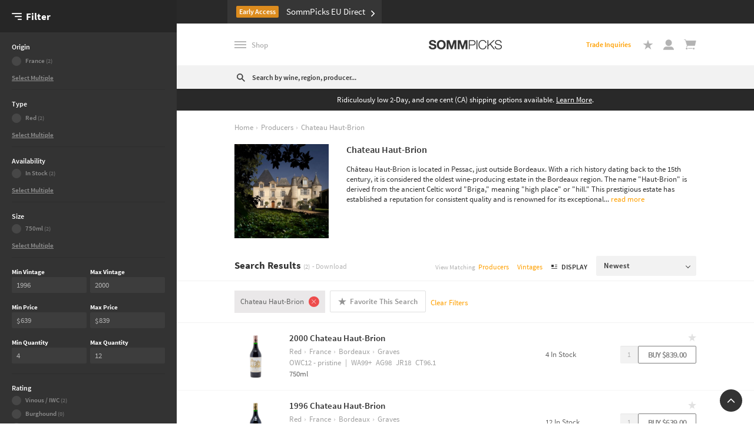

--- FILE ---
content_type: text/html; charset=utf-8
request_url: https://www.sommpicks.com/collections/producer-chateau-haut-brion?reset=true
body_size: 46453
content:
<!DOCTYPE html>
<html lang="en" data-themename="Sommpicks Frontend (with UI changes)" data-themeid="171650514967">
  <head>
    <script>
    window['_fs_host'] = 'fullstory.com';
    window['_fs_script'] = 'edge.fullstory.com/s/fs.js';
    window['_fs_org'] = 'Q88M9';
    window['_fs_namespace'] = 'FS';
    (function(m,n,e,t,l,o,g,y){
    if (e in m) {if(m.console && m.console.log) { m.console.log('FullStory namespace conflict. Please set window["_fs_namespace"].');} return;}
    g=m[e]=function(a,b,s){g.q?g.q.push([a,b,s]):g._api(a,b,s);};g.q=[];
    o=n.createElement(t);o.async=1;o.crossOrigin='anonymous';o.src='https://'+_fs_script;
    y=n.getElementsByTagName(t)[0];y.parentNode.insertBefore(o,y);
    g.identify=function(i,v,s){g(l,{uid:i},s);if(v)g(l,v,s)};g.setUserVars=function(v,s){g(l,v,s)};g.event=function(i,v,s){g('event',{n:i,p:v},s)};
    g.anonymize=function(){g.identify(!!0)};
    g.shutdown=function(){g("rec",!1)};g.restart=function(){g("rec",!0)};
    g.log = function(a,b){g("log",[a,b])};
    g.consent=function(a){g("consent",!arguments.length||a)};
    g.identifyAccount=function(i,v){o='account';v=v||{};v.acctId=i;g(o,v)};
    g.clearUserCookie=function(){};
    g.setVars=function(n, p){g('setVars',[n,p]);};
    g._w={};y='XMLHttpRequest';g._w[y]=m[y];y='fetch';g._w[y]=m[y];
    if(m[y])m[y]=function(){return g._w[y].apply(this,arguments)};
    g._v="1.3.0";
    })(window,document,window['_fs_namespace'],'script','user');

    
        window.fullstorydata = JSON.parse(localStorage.getItem('fullstorydata'));
    
    if(window.fullstorydata && window.fullstorydata.id){
        FS.identify(window.fullstorydata.id, {
            displayName: window.fullstorydata.displayName,
            email: window.fullstorydata.email,
            totalSpent: window.fullstorydata.totalSpent
        });
    }
</script>
    <script async src="https://www.googletagmanager.com/gtag/js?id=G-MKZRXBNS5E"> </script>
    <script>
      window.dataLayer = window.dataLayer || [];
      function gtag() {
        dataLayer.push(arguments);
      }
      gtag('js', new Date());
      gtag('config', 'G-MKZRXBNS5E');
    </script>

    <meta charset="utf-8" />
    <meta name="viewport" content="width=device-width, initial-scale=1, maximum-scale=1, user-scalable=no, minimum-scale=1" />
    
    <link rel="canonical" href="https://www.sommpicks.com/collections/producer-chateau-haut-brion">

    
    <title>
      Producer - Chateau Haut-Brion
      
      
      
        &ndash; SommPicks
      
    </title>
    <meta name="description" content="Château Haut-Brion is located in Pessac, just outside Bordeaux. With a rich history dating back to the 15th century, it is considered the oldest wine-producing estate in the Bordeaux region. The name &quot;Haut-Brion&quot; is derived from the ancient Celtic word &quot;Briga,&quot; meaning &quot;high place&quot; or &quot;hill.&quot; This prestigious estate ha" />

    <link
      rel="shortcut icon"
      type="image/x-icon"
      href="//www.sommpicks.com/cdn/shop/t/253/assets/favicon.png?v=130981430071368030241767732120" />
    <link
      rel="apple-touch-icon"
      sizes="57x57"
      href="//www.sommpicks.com/cdn/shop/t/253/assets/apple-icon-57x57.png?v=25563274328551496481767732121">
    <link
      rel="apple-touch-icon"
      sizes="60x60"
      href="//www.sommpicks.com/cdn/shop/t/253/assets/apple-icon-60x60.png?v=97436263725084111001767732119">
    <link
      rel="apple-touch-icon"
      sizes="72x72"
      href="//www.sommpicks.com/cdn/shop/t/253/assets/apple-icon-72x72.png?v=147034295153360822911767732119">
    <link
      rel="apple-touch-icon"
      sizes="76x76"
      href="//www.sommpicks.com/cdn/shop/t/253/assets/apple-icon-76x76.png?v=80495362382817694081767732119">
    <link
      rel="apple-touch-icon"
      sizes="114x114"
      href="//www.sommpicks.com/cdn/shop/t/253/assets/apple-icon-114x114.png?v=141004505322658034441767732121">
    <link
      rel="apple-touch-icon"
      sizes="120x120"
      href="//www.sommpicks.com/cdn/shop/t/253/assets/apple-icon-120x120.png?v=46412548067584463221767732121">
    <link
      rel="apple-touch-icon"
      sizes="144x144"
      href="//www.sommpicks.com/cdn/shop/t/253/assets/apple-icon-144x144.png?v=6010683641104096761767732121">
    <link
      rel="apple-touch-icon"
      sizes="152x152"
      href="//www.sommpicks.com/cdn/shop/t/253/assets/apple-icon-152x152.png?v=136712726156188612781767732121">
    <link
      rel="apple-touch-icon"
      sizes="180x180"
      href="//www.sommpicks.com/cdn/shop/t/253/assets/apple-icon-180x180.png?v=142880584161890619641767732121">
    <link
      rel="icon"
      type="image/png"
      sizes="192x192"
      href="//www.sommpicks.com/cdn/shop/t/253/assets/android-icon-192x192.png?v=144926209290040039721767732121">
    <link
      rel="icon"
      type="image/png"
      sizes="96x96"
      href="//www.sommpicks.com/cdn/shop/t/253/assets/favicon-96x96.png?v=9681674519713859621767732120">
    <link
      rel="icon"
      type="image/png"
      sizes="16x16"
      href="//www.sommpicks.com/cdn/shop/t/253/assets/favicon-16x16.png?v=155472153034349398001767732120">
    <link rel="manifest" href="//www.sommpicks.com/cdn/shop/t/253/assets/manifest.json?v=170153710576350459501767732119">
    <meta name="theme-color" content="#ffffff">
    <link rel="mask-icon" href="//www.sommpicks.com/cdn/shop/t/253/assets/mask-icon.svg?v=118167644321046585351767732118">

     <meta property="og:description" content="Château Haut-Brion is located in Pessac, just outside Bordeaux. With a rich history dating back to the 15th century, it is considered the oldest wine-producing estate in the Bordeaux region. The name &quot;Haut-Brion&quot; is derived from the ancient Celtic word &quot;Briga,&quot; meaning &quot;high place&quot; or &quot;hill.&quot; This prestigious estate ha" />
    <meta property="og:url" content="https://www.sommpicks.com/collections/producer-chateau-haut-brion" />
    <meta property="og:site_name" content="SommPicks" />
    <meta property="og:image" content="http://www.sommpicks.com/cdn/shop/t/253/assets/sol-logo.png?v=2518361" />
      <meta property="og:image:secure_url" content="https://www.sommpicks.com/cdn/shop/t/253/assets/sol-logo.png?v=2518361" />
      <meta property="og:title" content="Producer - Chateau Haut-Brion" />
      <meta property="og:type" content="website" />
   
    <!-- Vendor Styles -->
    <link href="//www.sommpicks.com/cdn/shop/t/253/assets/libs.css?v=21640703678383760391767732121" rel="stylesheet" type="text/css" media="all" />
    <!-- App Styles -->
    <link href="//www.sommpicks.com/cdn/shop/t/253/assets/styles.scss.css?v=20659397931916621611768963140" rel="stylesheet" type="text/css" media="all" />

    <link href="//www.sommpicks.com/cdn/shop/t/253/assets/inspira-styles.scss.css?v=47743614594499933691768961484" rel="stylesheet" type="text/css" media="all" />
    
        <style>
        .header, .header.active {
            background: #ffffff;
            z-index: 9999;
        }
        </style>
    <!-- JS -->
    <script
      type="text/javascript"
      async
      src="https://static.klaviyo.com/onsite/js/klaviyo.js?company_id=LYUQy2"></script>
    <script>
var shipping_countries=[{country:"Afghanistan",postcode:"1001"},{country:"Aland Islands",postcode:"22411"},{country:"Algeria",postcode:"1000"},{country:"Albania",postcode:"1000"},{country:"Andorra",postcode:"AD100"},{country:"Angola",postcode:"1000"},{country:"Anguilla",postcode:"AL-2640"},{country:"Antigua And Barbuda",postcode:"0"},{country:"Argentina",postcode:"1611"},{country:"Armenia",postcode:"0010"},{country:"Aruba",postcode:"0"},{country:"Ascension island",postcode:"ASCN 1ZZ"},{country:"Australia",postcode:"6638"},{country:"Austria",postcode:"2413"},{country:"Azerbaijan",postcode:"0100"},{country:"Bahamas",postcode:"0"},{country:"Bahrain",postcode:"199"},{country:"Bangladesh",postcode:"1362"},{country:"Barbados",postcode:"25065"},{country:"Belarus",postcode:"220050"},{country:"Belgium",postcode:"2018"},{country:"Belize",postcode:"3166"},{country:"Benin",postcode:"300271"},{country:"Bermuda",postcode:"1777"},{country:"Bhutan",postcode:"11001"},{country:"Bolivia",postcode:"28422"},{country:"Bosnia And Herzegovina",postcode:"71000"},{country:"Botswana",postcode:"0"},{country:"Bouvet Island",postcode:"0"},{country:"Brazil",postcode:"13010-111"},{country:"British Indian Ocean Territory",postcode:"BBND 1ZZ"},{country:"Brunei",postcode:"KF4338"},{country:"Bulgaria",postcode:"4300"},{country:"Burkina Faso",postcode:"0"},{country:"Burundi",postcode:"0"},{country:"Cambodia",postcode:"12203"},{country:"Canada",postcode:"K1A0B1"},{country:"Cape Verde",postcode:"8220"},{country:"Cayman Islands",postcode:"KY1-1001"},{country:"Central African Republic",postcode:"0"},{country:"Chad",postcode:"0"},{country:"Chile",postcode:"1310000"},{country:"China",postcode:"518000"},{country:"Christmas Island",postcode:"6798"},{country:"Cocos (Keeling) Islands",postcode:"6799"},{country:"Colombia",postcode:"112011"},{country:"Comoros",postcode:"0"},{country:"Congo",postcode:"0"},{country:"Congo, The Democratic Republic Of The",postcode:"0"},{country:"Cook Islands",postcode:"0"},{country:"Costa Rica",postcode:"40501"},{country:"Croatia",postcode:"20000"},{country:"Cuba",postcode:"52800"},{country:"Cyprus",postcode:"1510"},{country:"Czech Republic",postcode:"295 99"},{country:"Denmark",postcode:"3900"},{country:"Djibouti",postcode:"0"},{country:"Dominica",postcode:"0"},{country:"Dominican Republic",postcode:"10116"},{country:"Ecuador",postcode:"170515"},{country:"Egypt",postcode:"11835"},{country:"El Salvador",postcode:"1501"},{country:"Equatorial Guinea",postcode:"0"},{country:"Eritrea",postcode:"0"},{country:"Estonia",postcode:"69501"},{country:"Ethiopia",postcode:"1050"},{country:"Falkland Islands (Malvinas)",postcode:"FIQQ 1ZZ"},{country:"Faroe Islands",postcode:"100"},{country:"Fiji",postcode:"0"},{country:"Finland",postcode:"00100"},{country:"France",postcode:"75008"},{country:"French Guiana",postcode:"97300"},{country:"French Polynesia",postcode:"98709"},{country:"French Southern Territories",postcode:"98400"},{country:"Gabon",postcode:"0"},{country:"Gambia",postcode:"0"},{country:"Georgia",postcode:"0177"},{country:"Germany",postcode:"01069"},{country:"Ghana",postcode:"0"},{country:"Gibraltar",postcode:"GX11 1AA"},{country:"Greece",postcode:"11253"},{country:"Greenland",postcode:"3900"},{country:"Grenada",postcode:"0"},{country:"Guadeloupe",postcode:"97123"},{country:"Guatemala",postcode:"16001"},{country:"Guernsey",postcode:"GY1 4AG"},{country:"Guinea",postcode:"555"},{country:"Guinea Bissau",postcode:"4217"},{country:"Guyana",postcode:"97360"},{country:"Haiti",postcode:"7410"},{country:"Heard Island And Mcdonald Islands",postcode:"7151"},{country:"Holy See (Vatican City State)",postcode:"00120"},{country:"Honduras",postcode:"CM1102"},{country:"Hong Kong",postcode:"0"},{country:"Hungary",postcode:"1051"},{country:"Iceland",postcode:"101"},{country:"India",postcode:"570001"},{country:"Indonesia",postcode:"10140"},{country:"Iran, Islamic Republic Of",postcode:"1588774185 "},{country:"Iraq",postcode:"31001"},{country:"Ireland",postcode:"0"},{country:"Isle Of Man",postcode:"IM4"},{country:"Israel",postcode:"10300"},{country:"Italy",postcode:"00144"},{country:"Jamaica",postcode:"20"},{country:"Japan",postcode:"160-0005"},{country:"Jersey",postcode:"JE36EF"},{country:"Jordan",postcode:"17198"},{country:"Kazakhstan",postcode:"010015"},{country:"Kenya",postcode:"20100"},{country:"Kiribati",postcode:"0"},{country:"Korea, Democratic People's Republic Of",postcode:"0"},{country:"Kosovo",postcode:"38000"},{country:"Kuwait",postcode:"545451"},{country:"Kyrgyzstan",postcode:"720001"},{country:"Lao People's Democratic Republic",postcode:"01160"},{country:"Latvia",postcode:"1383"},{country:"Lebanon",postcode:"1003"},{country:"Lesotho",postcode:"130"},{country:"Liberia",postcode:"1000"},{country:"Libyan Arab Jamahiriya",postcode:"0"},{country:"Liechtenstein",postcode:"9490"},{country:"Lithuania",postcode:"04001"},{country:"Luxembourg",postcode:"L-1028"},{country:"Macao",postcode:"0"},{country:"Macedonia, Republic Of",postcode:"7330"},{country:"Madagascar",postcode:"501"},{country:"Malawi",postcode:"0"},{country:"Malaysia",postcode:"79250"},{country:"Maldives",postcode:"20012"},{country:"Mali",postcode:"0"},{country:"Malta",postcode:"SLM-1030"},{country:"Martinique",postcode:"97290"},{country:"Mauritania",postcode:"0"},{country:"Mauritius",postcode:"42602"},{country:"Mayotte",postcode:"97600"},{country:"Mexico",postcode:"02860"},{country:"Moldova, Republic of",postcode:"MD-2001"},{country:"Monaco",postcode:"98000"},{country:"Mongolia",postcode:"11000"},{country:"Montenegro",postcode:"81000"},{country:"Montserrat",postcode:"MSR-1110"},{country:"Morocco",postcode:"47963"},{country:"Mozambique",postcode:"1100"},{country:"Myanmar",postcode:"11142"},{country:"Namibia",postcode:"26890"},{country:"Nauru",postcode:"0"},{country:"Nepal",postcode:"10700"},{country:"Netherlands",postcode:"5612 10"},{country:"Netherlands Antilles",postcode:"0"},{country:"New Caledonia",postcode:"98890"},{country:"New Zealand",postcode:"6037"},{country:"Nicaragua",postcode:"34021"},{country:"Niger",postcode:"8001"},{country:"Nigeria",postcode:"110001"},{country:"Niue",postcode:"0"},{country:"Norfolk Island",postcode:"2899"},{country:"Norway",postcode:"0025"},{country:"Oman",postcode:"126"},{country:"Pakistan",postcode:"74200"},{country:"Palestinian Territory, Occupied",postcode:"900-999"},{country:"Panama",postcode:"0835"},{country:"Papua New Guinea",postcode:"633"},{country:"Paraguay",postcode:"3690"},{country:"Peru",postcode:"LC3125"},{country:"Philippines",postcode:"1008"},{country:"Pitcairn",postcode:"PCRN 1ZZ"},{country:"Poland",postcode:"00-950"},{country:"Portugal",postcode:"1000-001"},{country:"Qatar",postcode:"0"},{country:"Republic of Cameroon",postcode:"BP-6000"},{country:"Rest of World",postcode:"0"},{country:"Reunion",postcode:"97490"},{country:"Romania",postcode:"99999"},{country:"Russia",postcode:"676747"},{country:"Rwanda",postcode:"3425"},{country:"Saint Barthlemy",postcode:"97133"},{country:"Saint Helena",postcode:"STHL 1ZZ"},{country:"Saint Kitts And Nevis",postcode:"0"},{country:"Saint Lucia",postcode:"LC10 112"},{country:"Saint Martin",postcode:"97150"},{country:"Saint Pierre And Miquelon",postcode:"97500"},{country:"Samoa",postcode:"WS1251"},{country:"San Marino",postcode:"47890"},{country:"Sao Tome And Principe",postcode:"0"},{country:"Saudi Arabia",postcode:"12987-7318"},{country:"Senegal",postcode:"12500"},{country:"Serbia",postcode:"31203"},{country:"Seychelles",postcode:"0"},{country:"Sierra Leone",postcode:"0"},{country:"Singapore",postcode:"149043"},{country:"Sint Maarten",postcode:"1744"},{country:"Slovakia",postcode:"831 07"},{country:"Slovenia",postcode:"SI-4000"},{country:"Solomon Islands",postcode:"0"},{country:"Somalia",postcode:"JH 09010"},{country:"South Africa",postcode:"2001"},{country:"South Georgia And The South Sandwich Islands",postcode:"SIQQ 1ZZ"},{country:"South Korea",postcode:"616-600"},{country:"Spain",postcode:"28300"},{country:"Sri Lanka",postcode:"00100"},{country:"St. Vincent",postcode:"VC1410"},{country:"Sudan",postcode:"79371"},{country:"Suriname",postcode:"0"},{country:"Svalbard And Jan Mayen",postcode:"8099"},{country:"Swaziland",postcode:"M200"},{country:"Sweden",postcode:"100 05"},{country:"Switzerland",postcode:"1202"},{country:"Syria",postcode:"0"},{country:"Taiwan",postcode:"360"},{country:"Tajikistan",postcode:"735450"},{country:"Tanzania, United Republic Of",postcode:"10084"},{country:"Thailand",postcode:"10230"},{country:"Timor Leste",postcode:"0"},{country:"Togo",postcode:"0"},{country:"Tokelau",postcode:"0"},{country:"Tonga",postcode:"0"},{country:"Trinidad and Tobago",postcode:"500234"},{country:"Tunisia",postcode:"2025"},{country:"Turkey",postcode:"34000"},{country:"Turkmenistan",postcode:"744000"},{country:"Turks and Caicos Islands",postcode:"TKCA 1ZZ"},{country:"Tuvalu",postcode:"0"},{country:"Uganda",postcode:"0"},{country:"Ukraine",postcode:"79000"},{country:"United Arab Emirates",postcode:"0"},{country:"United States Minor Outlying Islands",postcode:"0"},{country:"United States",provinces:[{province:"Alabama",postcode:"35010"},{province:"Alaska",postcode:"99501"},{province:"Arizona",postcode:"85027"},{province:"Arkansas",postcode:"71601"},{province:"American Samoa",postcode:"96799"},{province:"California",postcode:"94583"},{province:"Colorado",postcode:"80010"},{province:"Connecticut",postcode:"06001"},{province:"Delaware",postcode:"19711"},{province:"Floirda",postcode:"32401"},{province:"Georgia",postcode:"30301"},{province:"Hawaii",postcode:"96815"},{province:"Idaho",postcode:"93210"},{province:"Illinois",postcode:"60601"},{province:"Indiana",postcode:"46201"},{province:"Iowa",postcode:"50001"},{province:"Kansas",postcode:"66012"},{province:"Kentucky",postcode:"40202"},{province:"Louisiana",postcode:"70043"},{province:"Maine",postcode:"04106"},{province:"Maryland",postcode:"20850"},{province:"Massachusetts",postcode:"02115"},{province:"Michigan",postcode:"48015"},{province:"Minnesota",postcode:"55082"},{province:"Mississippi",postcode:"38671"},{province:"Missouri",postcode:"63019"},{province:"Montana",postcode:"59401"},{province:"Nebraska",postcode:"68102"},{province:"Nevada",postcode:"89031"},{province:"New Hampshire",postcode:"03031"},{province:"New Mexico",postcode:"87102"},{province:"New York",postcode:"10001"},{province:"New Jersey",postcode:"07017"},{province:"North Carolina",postcode:"27006"},{province:"North Dakota",postcode:"58002"},{province:"Ohio",postcode:"44106"},{province:"Okalhoma",postcode:"73003"},{province:"Oregon",postcode:"97034"},{province:"Pennsylvania",postcode:"19333"},{province:"Rhode Island",postcode:"02801"},{province:"South Carolina",postcode:"29001"},{province:"South Dakota",postcode:"57049"},{province:"Tennessee",postcode:"37010"},{province:"Texas",postcode:"64154"},{province:"Utah",postcode:"8400"},{province:"Vermont",postcode:"05001"},{province:"Virginia",postcode:"22201"},{province:"Washington",postcode:"20001"},{province:"West Virginia",postcode:"24701"},{province:"Wisconsin",postcode:"53005"},{province:"Wyoming",postcode:"82002"}]},{country:"United Kingdom",postcode:"EX327RB"},{country:"Uruguay",postcode:"12500"},{country:"Uzbekistan",postcode:"170102"},{country:"Vanuatu",postcode:"0"},{country:"Venezuela",postcode:"1060"},{country:"Vietnam",postcode:"840000"},{country:"Virgin Islands, British",postcode:"VG1110"},{country:"Wallis And Futuna",postcode:"98690"},{country:"Western Sahara",postcode:"0"},{country:"Yemen",postcode:"0"},{country:"Zambia",postcode:"3457"},{country:"Zimbabwe",postcode:"0"}];
</script>

    <script src="/services/countries.js" type="text/javascript"></script>
    

<script id="inspira-globals">
	
	console.info(`[LOAD][INLINE] #inspira-globals`)

	var Inspira = {};

	Inspira.globals = {
		$notification: '',
		lastWinST: 0,
		stickyOffsets: [],
		stickyHeights: [],
		env: '',
			customer: false,

			customerId: false,
			customerEmail: false,
			customerName: false,

			customerBAC: false,
			customerBacShipping: false,
			customerMOC: false,
			customerStripeId: false,

		errorMessages: {
			delivery_terms_message: `You must read, understand and accept our Terms and Conditions to continue.`,
			build_a_case_terms_message: `You must read, understand and accept the Build a Case Terms and Conditions to continue.`,
			delivery_weather_message: `You must choose a delivery &amp; weather option to continue.`
		},
		/* bacAppURL: "https://build-a-case.inspira-sommpicks.co.uk",
        discountsAppURL: "https://collections.inspira-sommpicks.co.uk",
		*/
		bacAppURL: "https://storefront.sommpicks.com",
        discountsAppURL: "https://marketplace.sommpicks.com",
		shop: 'somm-picks.myshopify.com',
		productImages: {},
		shippingEstimates: {
			preArrival: '7-14 weeks (Price includes all tariffs)',
			inTransit: '3-7 weeks (No tariff applies)'
		},
		collectionHints: [

































{
						"title": "4 Monos",
						"url": "/collections/all?market=us&filters[tag][Producer]=4 Monos"
					},

{
						"title": "A. Lamblot",
						"url": "/collections/all?market=us&filters[tag][Producer]=A. Lamblot"
					},
{
						"title": "Adrien Lattard",
						"url": "/collections/all?market=us&filters[tag][Producer]=Adrien Lattard"
					},
{
						"title": "Agrapart",
						"url": "/collections/all?market=us&filters[tag][Producer]=Agrapart"
					},
{
						"title": "Alain Burguet (Jean-Luc \u0026 Eric Burguet)",
						"url": "/collections/all?market=us&filters[tag][Producer]=Alain Burguet (Jean-Luc & Eric Burguet)"
					},
{
						"title": "Alain Graillot",
						"url": "/collections/all?market=us&filters[tag][Producer]=Alain Graillot"
					},
{
						"title": "Alain Hudelot-Noellat",
						"url": "/collections/all?market=us&filters[tag][Producer]=Alain Hudelot-Noellat"
					},
{
						"title": "Albert Grivault",
						"url": "/collections/all?market=us&filters[tag][Producer]=Albert Grivault"
					},
{
						"title": "Alberto Nanclares",
						"url": "/collections/all?market=us&filters[tag][Producer]=Alberto Nanclares"
					},
{
						"title": "Alexandre Filaine",
						"url": "/collections/all?market=us&filters[tag][Producer]=Alexandre Filaine"
					},
{
						"title": "Alice et Olivier De Moor",
						"url": "/collections/all?market=us&filters[tag][Producer]=Alice et Olivier De Moor"
					},
{
						"title": "Altesino",
						"url": "/collections/all?market=us&filters[tag][Producer]=Altesino"
					},
{
						"title": "Alzinger",
						"url": "/collections/all?market=us&filters[tag][Producer]=Alzinger"
					},
{
						"title": "Amaury Beaufort",
						"url": "/collections/all?market=us&filters[tag][Producer]=Amaury Beaufort"
					},
{
						"title": "Amelie Guillot",
						"url": "/collections/all?market=us&filters[tag][Producer]=Amelie Guillot"
					},
{
						"title": "Andre Beaufort",
						"url": "/collections/all?market=us&filters[tag][Producer]=Andre Beaufort"
					},
{
						"title": "Angel's Envy",
						"url": "/collections/all?market=us&filters[tag][Producer]=Angel's Envy"
					},
{
						"title": "Antichi Vigneti di Cantalupo",
						"url": "/collections/all?market=us&filters[tag][Producer]=Antichi Vigneti di Cantalupo"
					},
{
						"title": "Antinori",
						"url": "/collections/all?market=us&filters[tag][Producer]=Antinori"
					},
{
						"title": "Antoine Chevalier",
						"url": "/collections/all?market=us&filters[tag][Producer]=Antoine Chevalier"
					},
{
						"title": "Antoniolo",
						"url": "/collections/all?market=us&filters[tag][Producer]=Antoniolo"
					},
{
						"title": "Aristos (Louis-Michel Liger-Belair)",
						"url": "/collections/all?market=us&filters[tag][Producer]=Aristos (Louis-Michel Liger-Belair)"
					},
{
						"title": "Arnaud Ente",
						"url": "/collections/all?market=us&filters[tag][Producer]=Arnaud Ente"
					},
{
						"title": "Arnaud Lambert",
						"url": "/collections/all?market=us&filters[tag][Producer]=Arnaud Lambert"
					},
{
						"title": "Arnot-Roberts",
						"url": "/collections/all?market=us&filters[tag][Producer]=Arnot-Roberts"
					},
{
						"title": "ArPePe",
						"url": "/collections/all?market=us&filters[tag][Producer]=ArPePe"
					},
{
						"title": "Aurelien Lurquin",
						"url": "/collections/all?market=us&filters[tag][Producer]=Aurelien Lurquin"
					},
{
						"title": "Azelia",
						"url": "/collections/all?market=us&filters[tag][Producer]=Azelia"
					},
{
						"title": "Azienda Agricola Barbacarlo di Lino Maga",
						"url": "/collections/all?market=us&filters[tag][Producer]=Azienda Agricola Barbacarlo di Lino Maga"
					},

{
						"title": "Azienda Agricola Elvio Cogno",
						"url": "/collections/all?market=us&filters[tag][Producer]=Azienda Agricola Elvio Cogno"
					},
{
						"title": "Azienda Agricola Montevertine",
						"url": "/collections/all?market=us&filters[tag][Producer]=Azienda Agricola Montevertine"
					},
{
						"title": "Azienda Agricola Philine Isabelle",
						"url": "/collections/all?market=us&filters[tag][Producer]=Azienda Agricola Philine Isabelle"
					},
{
						"title": "Azienda Agricola Serragghia (Gabrio Bini)",
						"url": "/collections/all?market=us&filters[tag][Producer]=Azienda Agricola Serragghia (Gabrio Bini)"
					},
{
						"title": "Azienda Agricola Valentini",
						"url": "/collections/all?market=us&filters[tag][Producer]=Azienda Agricola Valentini"
					},
{
						"title": "Ballot-Millot \u0026 Fils",
						"url": "/collections/all?market=us&filters[tag][Producer]=Ballot-Millot & Fils"
					},
{
						"title": "Barrell Craft Spirits",
						"url": "/collections/all?market=us&filters[tag][Producer]=Barrell Craft Spirits"
					},
{
						"title": "Bartolo Mascarello",
						"url": "/collections/all?market=us&filters[tag][Producer]=Bartolo Mascarello"
					},
{
						"title": "Bastian Wolber",
						"url": "/collections/all?market=us&filters[tag][Producer]=Bastian Wolber"
					},
{
						"title": "Benjamin Leroux",
						"url": "/collections/all?market=us&filters[tag][Producer]=Benjamin Leroux"
					},
{
						"title": "Benoit Courault",
						"url": "/collections/all?market=us&filters[tag][Producer]=Benoit Courault"
					},
{
						"title": "Benoit Ente",
						"url": "/collections/all?market=us&filters[tag][Producer]=Benoit Ente"
					},
{
						"title": "Bereche et Fils",
						"url": "/collections/all?market=us&filters[tag][Producer]=Bereche et Fils"
					},
{
						"title": "Bergerie de l'Arcade",
						"url": "/collections/all?market=us&filters[tag][Producer]=Bergerie de l'Arcade"
					},
{
						"title": "Bernard Burgaud",
						"url": "/collections/all?market=us&filters[tag][Producer]=Bernard Burgaud"
					},
{
						"title": "Bernard Dugat-Py",
						"url": "/collections/all?market=us&filters[tag][Producer]=Bernard Dugat-Py"
					},
{
						"title": "Bernard Faurie",
						"url": "/collections/all?market=us&filters[tag][Producer]=Bernard Faurie"
					},
{
						"title": "Bernard Levet",
						"url": "/collections/all?market=us&filters[tag][Producer]=Bernard Levet"
					},
{
						"title": "Bessin-Tremblay",
						"url": "/collections/all?market=us&filters[tag][Producer]=Bessin-Tremblay"
					},
{
						"title": "Billecart-Salmon",
						"url": "/collections/all?market=us&filters[tag][Producer]=Billecart-Salmon"
					},
{
						"title": "BiNaume (Clarie Naudin\/Jean-Yves Bizot)",
						"url": "/collections/all?market=us&filters[tag][Producer]=BiNaume (Clarie Naudin/Jean-Yves Bizot)"
					},
{
						"title": "Black Maple Hill Distilling Co.",
						"url": "/collections/all?market=us&filters[tag][Producer]=Black Maple Hill Distilling Co."
					},
{
						"title": "Blandy's",
						"url": "/collections/all?market=us&filters[tag][Producer]=Blandy's"
					},
{
						"title": "Blanton's",
						"url": "/collections/all?market=us&filters[tag][Producer]=Blanton's"
					},
{
						"title": "Bodega Chacra",
						"url": "/collections/all?market=us&filters[tag][Producer]=Bodega Chacra"
					},
{
						"title": "Bodegas Alejandro Fernandez",
						"url": "/collections/all?market=us&filters[tag][Producer]=Bodegas Alejandro Fernandez"
					},
{
						"title": "Bodegas Pintia",
						"url": "/collections/all?market=us&filters[tag][Producer]=Bodegas Pintia"
					},
{
						"title": "Bodegas Rafael Palacios",
						"url": "/collections/all?market=us&filters[tag][Producer]=Bodegas Rafael Palacios"
					},
{
						"title": "Bodegas Vega-Sicilia",
						"url": "/collections/all?market=us&filters[tag][Producer]=Bodegas Vega-Sicilia"
					},
{
						"title": "Bodegas y Vinedos Alion",
						"url": "/collections/all?market=us&filters[tag][Producer]=Bodegas y Vinedos Alion"
					},
{
						"title": "Boisson-Vadot",
						"url": "/collections/all?market=us&filters[tag][Producer]=Boisson-Vadot"
					},
{
						"title": "Bollinger",
						"url": "/collections/all?market=us&filters[tag][Producer]=Bollinger"
					},
{
						"title": "Bond",
						"url": "/collections/all?market=us&filters[tag][Producer]=Bond"
					},
{
						"title": "Bouchard Pere et Fils",
						"url": "/collections/all?market=us&filters[tag][Producer]=Bouchard Pere et Fils"
					},
{
						"title": "Brendan Stater-West",
						"url": "/collections/all?market=us&filters[tag][Producer]=Brendan Stater-West"
					},
{
						"title": "Brouwerij 3 Fonteinen",
						"url": "/collections/all?market=us&filters[tag][Producer]=Brouwerij 3 Fonteinen"
					},
{
						"title": "Bruno Duchene",
						"url": "/collections/all?market=us&filters[tag][Producer]=Bruno Duchene"
					},
{
						"title": "Bruno Giacosa",
						"url": "/collections/all?market=us&filters[tag][Producer]=Bruno Giacosa"
					},
{
						"title": "Bruno Lorenzon",
						"url": "/collections/all?market=us&filters[tag][Producer]=Bruno Lorenzon"
					},
{
						"title": "Buffalo Trace",
						"url": "/collections/all?market=us&filters[tag][Producer]=Buffalo Trace"
					},
{
						"title": "Buffalo Trace Antique Collection",
						"url": "/collections/all?market=us&filters[tag][Producer]=Buffalo Trace Antique Collection"
					},
{
						"title": "Buisson-Charles",
						"url": "/collections/all?market=us&filters[tag][Producer]=Buisson-Charles"
					},
{
						"title": "By Farr",
						"url": "/collections/all?market=us&filters[tag][Producer]=By Farr"
					},
{
						"title": "Ca' di Press",
						"url": "/collections/all?market=us&filters[tag][Producer]=Ca' di Press"
					},
{
						"title": "Calvados Morin",
						"url": "/collections/all?market=us&filters[tag][Producer]=Calvados Morin"
					},
{
						"title": "Camille Giroud",
						"url": "/collections/all?market=us&filters[tag][Producer]=Camille Giroud"
					},
{
						"title": "Camille Loye",
						"url": "/collections/all?market=us&filters[tag][Producer]=Camille Loye"
					},
{
						"title": "Camille Saves",
						"url": "/collections/all?market=us&filters[tag][Producer]=Camille Saves"
					},
{
						"title": "Camille Thiriet",
						"url": "/collections/all?market=us&filters[tag][Producer]=Camille Thiriet"
					},
{
						"title": "Cantillon Brewery",
						"url": "/collections/all?market=us&filters[tag][Producer]=Cantillon Brewery"
					},
{
						"title": "Cantina D'Arcy",
						"url": "/collections/all?market=us&filters[tag][Producer]=Cantina D'Arcy"
					},
{
						"title": "Cantina Terlan",
						"url": "/collections/all?market=us&filters[tag][Producer]=Cantina Terlan"
					},
{
						"title": "Cappellano",
						"url": "/collections/all?market=us&filters[tag][Producer]=Cappellano"
					},
{
						"title": "Carmelo Pena Santana",
						"url": "/collections/all?market=us&filters[tag][Producer]=Carmelo Pena Santana"
					},
{
						"title": "Caroline Morey",
						"url": "/collections/all?market=us&filters[tag][Producer]=Caroline Morey"
					},
{
						"title": "Casanova di Neri",
						"url": "/collections/all?market=us&filters[tag][Producer]=Casanova di Neri"
					},
{
						"title": "Cascina Fontana",
						"url": "/collections/all?market=us&filters[tag][Producer]=Cascina Fontana"
					},
{
						"title": "Cascina Roccalini",
						"url": "/collections/all?market=us&filters[tag][Producer]=Cascina Roccalini"
					},
{
						"title": "Castello dei Rampolla",
						"url": "/collections/all?market=us&filters[tag][Producer]=Castello dei Rampolla"
					},
{
						"title": "Castello di Neive",
						"url": "/collections/all?market=us&filters[tag][Producer]=Castello di Neive"
					},
{
						"title": "Catherine et Pierre Breton",
						"url": "/collections/all?market=us&filters[tag][Producer]=Catherine et Pierre Breton"
					},
{
						"title": "Cavallotto",
						"url": "/collections/all?market=us&filters[tag][Producer]=Cavallotto"
					},
{
						"title": "Caveau de Bacchus (Lucien Aviet)",
						"url": "/collections/all?market=us&filters[tag][Producer]=Caveau de Bacchus (Lucien Aviet)"
					},
{
						"title": "Cecile Tremblay",
						"url": "/collections/all?market=us&filters[tag][Producer]=Cecile Tremblay"
					},
{
						"title": "Cellier Saint Benoit",
						"url": "/collections/all?market=us&filters[tag][Producer]=Cellier Saint Benoit"
					},
{
						"title": "Cerbaiola (Salvioni)",
						"url": "/collections/all?market=us&filters[tag][Producer]=Cerbaiola (Salvioni)"
					},
{
						"title": "Cerbaiona (Molinari)",
						"url": "/collections/all?market=us&filters[tag][Producer]=Cerbaiona (Molinari)"
					},
{
						"title": "Ceretto",
						"url": "/collections/all?market=us&filters[tag][Producer]=Ceretto"
					},
{
						"title": "Cesare Bussolo",
						"url": "/collections/all?market=us&filters[tag][Producer]=Cesare Bussolo"
					},

{
						"title": "Champagne Gaspard Brochet",
						"url": "/collections/all?market=us&filters[tag][Producer]=Champagne Gaspard Brochet"
					},
{
						"title": "Champagne Legrand-Latour",
						"url": "/collections/all?market=us&filters[tag][Producer]=Champagne Legrand-Latour"
					},
{
						"title": "Champagne Suenen",
						"url": "/collections/all?market=us&filters[tag][Producer]=Champagne Suenen"
					},
{
						"title": "Chapelle St. Theodoric",
						"url": "/collections/all?market=us&filters[tag][Producer]=Chapelle St. Theodoric"
					},
{
						"title": "Charles Dufour",
						"url": "/collections/all?market=us&filters[tag][Producer]=Charles Dufour"
					},
{
						"title": "Charles Dufour \u0026 Francoise Martinot",
						"url": "/collections/all?market=us&filters[tag][Producer]=Charles Dufour & Francoise Martinot"
					},
{
						"title": "Charles Lachaux",
						"url": "/collections/all?market=us&filters[tag][Producer]=Charles Lachaux"
					},
{
						"title": "Charles Van Canneyt",
						"url": "/collections/all?market=us&filters[tag][Producer]=Charles Van Canneyt"
					},
{
						"title": "Chartogne-Taillet",
						"url": "/collections/all?market=us&filters[tag][Producer]=Chartogne-Taillet"
					},
{
						"title": "Chateau Ausone",
						"url": "/collections/all?market=us&filters[tag][Producer]=Chateau Ausone"
					},
{
						"title": "Chateau Cheval Blanc",
						"url": "/collections/all?market=us&filters[tag][Producer]=Chateau Cheval Blanc"
					},
{
						"title": "Chateau Clinet",
						"url": "/collections/all?market=us&filters[tag][Producer]=Chateau Clinet"
					},
{
						"title": "Chateau Cos d'Estournel",
						"url": "/collections/all?market=us&filters[tag][Producer]=Chateau Cos d'Estournel"
					},
{
						"title": "Chateau d'Yquem",
						"url": "/collections/all?market=us&filters[tag][Producer]=Chateau d'Yquem"
					},
{
						"title": "Chateau de Beaucastel",
						"url": "/collections/all?market=us&filters[tag][Producer]=Chateau de Beaucastel"
					},
{
						"title": "Chateau de Beru",
						"url": "/collections/all?market=us&filters[tag][Producer]=Chateau de Beru"
					},
{
						"title": "Chateau de Bonnezeaux",
						"url": "/collections/all?market=us&filters[tag][Producer]=Chateau de Bonnezeaux"
					},
{
						"title": "Chateau de Charodon",
						"url": "/collections/all?market=us&filters[tag][Producer]=Chateau de Charodon"
					},
{
						"title": "Chateau de l'Etoile",
						"url": "/collections/all?market=us&filters[tag][Producer]=Chateau de l'Etoile"
					},

{
						"title": "Chateau de Pibarnon",
						"url": "/collections/all?market=us&filters[tag][Producer]=Chateau de Pibarnon"
					},
{
						"title": "Chateau des Quarts",
						"url": "/collections/all?market=us&filters[tag][Producer]=Chateau des Quarts"
					},
{
						"title": "Chateau des Tours",
						"url": "/collections/all?market=us&filters[tag][Producer]=Chateau des Tours"
					},
{
						"title": "Chateau Ducru-Beaucaillou",
						"url": "/collections/all?market=us&filters[tag][Producer]=Chateau Ducru-Beaucaillou"
					},
{
						"title": "Chateau Grand-Puy-Lacoste",
						"url": "/collections/all?market=us&filters[tag][Producer]=Chateau Grand-Puy-Lacoste"
					},
{
						"title": "Chateau Haut-Bailly",
						"url": "/collections/all?market=us&filters[tag][Producer]=Chateau Haut-Bailly"
					},
{
						"title": "Chateau Haut-Brion",
						"url": "/collections/all?market=us&filters[tag][Producer]=Chateau Haut-Brion"
					},
{
						"title": "Chateau L'Evangile",
						"url": "/collections/all?market=us&filters[tag][Producer]=Chateau L'Evangile"
					},
{
						"title": "Chateau La Conseillante",
						"url": "/collections/all?market=us&filters[tag][Producer]=Chateau La Conseillante"
					},
{
						"title": "Chateau La Mission Haut-Brion",
						"url": "/collections/all?market=us&filters[tag][Producer]=Chateau La Mission Haut-Brion"
					},
{
						"title": "Chateau La Nerthe",
						"url": "/collections/all?market=us&filters[tag][Producer]=Chateau La Nerthe"
					},
{
						"title": "Chateau Lafite Rothschild",
						"url": "/collections/all?market=us&filters[tag][Producer]=Chateau Lafite Rothschild"
					},
{
						"title": "Chateau Lafleur",
						"url": "/collections/all?market=us&filters[tag][Producer]=Chateau Lafleur"
					},

{
						"title": "Chateau Latour",
						"url": "/collections/all?market=us&filters[tag][Producer]=Chateau Latour"
					},
{
						"title": "Chateau Le Pin",
						"url": "/collections/all?market=us&filters[tag][Producer]=Chateau Le Pin"
					},
{
						"title": "Chateau Leoville Barton",
						"url": "/collections/all?market=us&filters[tag][Producer]=Chateau Leoville Barton"
					},
{
						"title": "Chateau Leoville Las Cases",
						"url": "/collections/all?market=us&filters[tag][Producer]=Chateau Leoville Las Cases"
					},
{
						"title": "Chateau Leoville Poyferre",
						"url": "/collections/all?market=us&filters[tag][Producer]=Chateau Leoville Poyferre"
					},
{
						"title": "Chateau Lynch-Bages",
						"url": "/collections/all?market=us&filters[tag][Producer]=Chateau Lynch-Bages"
					},
{
						"title": "Chateau Magdelaine",
						"url": "/collections/all?market=us&filters[tag][Producer]=Chateau Magdelaine"
					},
{
						"title": "Chateau Margaux",
						"url": "/collections/all?market=us&filters[tag][Producer]=Chateau Margaux"
					},
{
						"title": "Chateau Mont-Redon",
						"url": "/collections/all?market=us&filters[tag][Producer]=Chateau Mont-Redon"
					},
{
						"title": "Chateau Montrose",
						"url": "/collections/all?market=us&filters[tag][Producer]=Chateau Montrose"
					},
{
						"title": "Chateau Mouton Rothschild",
						"url": "/collections/all?market=us&filters[tag][Producer]=Chateau Mouton Rothschild"
					},
{
						"title": "Chateau Palmer",
						"url": "/collections/all?market=us&filters[tag][Producer]=Chateau Palmer"
					},
{
						"title": "Chateau Pape Clement",
						"url": "/collections/all?market=us&filters[tag][Producer]=Chateau Pape Clement"
					},
{
						"title": "Chateau Pavie",
						"url": "/collections/all?market=us&filters[tag][Producer]=Chateau Pavie"
					},
{
						"title": "Chateau Pavie Macquin",
						"url": "/collections/all?market=us&filters[tag][Producer]=Chateau Pavie Macquin"
					},
{
						"title": "Chateau Phelan Segur",
						"url": "/collections/all?market=us&filters[tag][Producer]=Chateau Phelan Segur"
					},
{
						"title": "Chateau Pichon Longueville Comtesse de Lalande",
						"url": "/collections/all?market=us&filters[tag][Producer]=Chateau Pichon Longueville Comtesse de Lalande"
					},
{
						"title": "Chateau Pichon-Longueville Baron",
						"url": "/collections/all?market=us&filters[tag][Producer]=Chateau Pichon-Longueville Baron"
					},
{
						"title": "Chateau Pontet-Canet",
						"url": "/collections/all?market=us&filters[tag][Producer]=Chateau Pontet-Canet"
					},
{
						"title": "Chateau Rauzan-Segla",
						"url": "/collections/all?market=us&filters[tag][Producer]=Chateau Rauzan-Segla"
					},
{
						"title": "Chateau Rayas",
						"url": "/collections/all?market=us&filters[tag][Producer]=Chateau Rayas"
					},
{
						"title": "Chateau Simian",
						"url": "/collections/all?market=us&filters[tag][Producer]=Chateau Simian"
					},
{
						"title": "Chateau Simone",
						"url": "/collections/all?market=us&filters[tag][Producer]=Chateau Simone"
					},
{
						"title": "Chateau Troplong Mondot",
						"url": "/collections/all?market=us&filters[tag][Producer]=Chateau Troplong Mondot"
					},
{
						"title": "Chateau Trotanoy",
						"url": "/collections/all?market=us&filters[tag][Producer]=Chateau Trotanoy"
					},
{
						"title": "Chateau-Grillet (Neyret-Gachet)",
						"url": "/collections/all?market=us&filters[tag][Producer]=Chateau-Grillet (Neyret-Gachet)"
					},
{
						"title": "Chavost",
						"url": "/collections/all?market=us&filters[tag][Producer]=Chavost"
					},
{
						"title": "Chene Bleu",
						"url": "/collections/all?market=us&filters[tag][Producer]=Chene Bleu"
					},
{
						"title": "Chiara Condello",
						"url": "/collections/all?market=us&filters[tag][Producer]=Chiara Condello"
					},
{
						"title": "Claire Naudin",
						"url": "/collections/all?market=us&filters[tag][Producer]=Claire Naudin"
					},
{
						"title": "Claude Dugat",
						"url": "/collections/all?market=us&filters[tag][Producer]=Claude Dugat"
					},
{
						"title": "Claude Riffault",
						"url": "/collections/all?market=us&filters[tag][Producer]=Claude Riffault"
					},
{
						"title": "Clement Perseval",
						"url": "/collections/all?market=us&filters[tag][Producer]=Clement Perseval"
					},
{
						"title": "Clos de la Barthassade",
						"url": "/collections/all?market=us&filters[tag][Producer]=Clos de la Barthassade"
					},
{
						"title": "Clos des plantes",
						"url": "/collections/all?market=us&filters[tag][Producer]=Clos des plantes"
					},
{
						"title": "Clos Rougeard (Foucault)",
						"url": "/collections/all?market=us&filters[tag][Producer]=Clos Rougeard (Foucault)"
					},
{
						"title": "Clos Saint Jean",
						"url": "/collections/all?market=us&filters[tag][Producer]=Clos Saint Jean"
					},
{
						"title": "Clotaire Michal",
						"url": "/collections/all?market=us&filters[tag][Producer]=Clotaire Michal"
					},
{
						"title": "Clouds Rest",
						"url": "/collections/all?market=us&filters[tag][Producer]=Clouds Rest"
					},
{
						"title": "Clusel-Roch",
						"url": "/collections/all?market=us&filters[tag][Producer]=Clusel-Roch"
					},
{
						"title": "Coche-Dury",
						"url": "/collections/all?market=us&filters[tag][Producer]=Coche-Dury"
					},
{
						"title": "Colgin",
						"url": "/collections/all?market=us&filters[tag][Producer]=Colgin"
					},
{
						"title": "Comando G",
						"url": "/collections/all?market=us&filters[tag][Producer]=Comando G"
					},
{
						"title": "Comm. G.B. Burlotto",
						"url": "/collections/all?market=us&filters[tag][Producer]=Comm. G.B. Burlotto"
					},
{
						"title": "Comte Armand",
						"url": "/collections/all?market=us&filters[tag][Producer]=Comte Armand"
					},
{
						"title": "Conterno Fantino",
						"url": "/collections/all?market=us&filters[tag][Producer]=Conterno Fantino"
					},
{
						"title": "Cordero di Montezemolo",
						"url": "/collections/all?market=us&filters[tag][Producer]=Cordero di Montezemolo"
					},
{
						"title": "Corentin Houillon",
						"url": "/collections/all?market=us&filters[tag][Producer]=Corentin Houillon"
					},
{
						"title": "Cuchet Beliando",
						"url": "/collections/all?market=us&filters[tag][Producer]=Cuchet Beliando"
					},
{
						"title": "Cyril Courvoisier",
						"url": "/collections/all?market=us&filters[tag][Producer]=Cyril Courvoisier"
					},
{
						"title": "Daftmill",
						"url": "/collections/all?market=us&filters[tag][Producer]=Daftmill"
					},
{
						"title": "Daniel Bouland",
						"url": "/collections/all?market=us&filters[tag][Producer]=Daniel Bouland"
					},
{
						"title": "Dard et Ribo",
						"url": "/collections/all?market=us&filters[tag][Producer]=Dard et Ribo"
					},
{
						"title": "David Duband",
						"url": "/collections/all?market=us&filters[tag][Producer]=David Duband"
					},
{
						"title": "David Leclapart",
						"url": "/collections/all?market=us&filters[tag][Producer]=David Leclapart"
					},
{
						"title": "David Moreau",
						"url": "/collections/all?market=us&filters[tag][Producer]=David Moreau"
					},
{
						"title": "David Moret",
						"url": "/collections/all?market=us&filters[tag][Producer]=David Moret"
					},
{
						"title": "Denis Berthaut",
						"url": "/collections/all?market=us&filters[tag][Producer]=Denis Berthaut"
					},
{
						"title": "Dervieux-Thaize",
						"url": "/collections/all?market=us&filters[tag][Producer]=Dervieux-Thaize"
					},
{
						"title": "Descendientes de Jose Palacios",
						"url": "/collections/all?market=us&filters[tag][Producer]=Descendientes de Jose Palacios"
					},
{
						"title": "Deutz",
						"url": "/collections/all?market=us&filters[tag][Producer]=Deutz"
					},
{
						"title": "Dhondt-Grellet",
						"url": "/collections/all?market=us&filters[tag][Producer]=Dhondt-Grellet"
					},
{
						"title": "Didier Dagueneau",
						"url": "/collections/all?market=us&filters[tag][Producer]=Didier Dagueneau"
					},
{
						"title": "Distilleria Levi Serafino (Romano Levi)",
						"url": "/collections/all?market=us&filters[tag][Producer]=Distilleria Levi Serafino (Romano Levi)"
					},
{
						"title": "Distillerie du Petit Grain",
						"url": "/collections/all?market=us&filters[tag][Producer]=Distillerie du Petit Grain"
					},
{
						"title": "Dolores Cabrera Fernandez",
						"url": "/collections/all?market=us&filters[tag][Producer]=Dolores Cabrera Fernandez"
					},
{
						"title": "Dom Perignon",
						"url": "/collections/all?market=us&filters[tag][Producer]=Dom Perignon"
					},
{
						"title": "Domaine Alain Michelot",
						"url": "/collections/all?market=us&filters[tag][Producer]=Domaine Alain Michelot"
					},
{
						"title": "Domaine Andree (Stephane Erisse)",
						"url": "/collections/all?market=us&filters[tag][Producer]=Domaine Andree (Stephane Erisse)"
					},
{
						"title": "Domaine Arlaud",
						"url": "/collections/all?market=us&filters[tag][Producer]=Domaine Arlaud"
					},
{
						"title": "Domaine Armand Rousseau Pere et Fils",
						"url": "/collections/all?market=us&filters[tag][Producer]=Domaine Armand Rousseau Pere et Fils"
					},
{
						"title": "Domaine Arnoux-Lachaux",
						"url": "/collections/all?market=us&filters[tag][Producer]=Domaine Arnoux-Lachaux"
					},
{
						"title": "Domaine Auguste Clape",
						"url": "/collections/all?market=us&filters[tag][Producer]=Domaine Auguste Clape"
					},

{
						"title": "Domaine Bart",
						"url": "/collections/all?market=us&filters[tag][Producer]=Domaine Bart"
					},
{
						"title": "Domaine Belargus",
						"url": "/collections/all?market=us&filters[tag][Producer]=Domaine Belargus"
					},
{
						"title": "Domaine Belluard",
						"url": "/collections/all?market=us&filters[tag][Producer]=Domaine Belluard"
					},
{
						"title": "Domaine Benoit Moreau",
						"url": "/collections/all?market=us&filters[tag][Producer]=Domaine Benoit Moreau"
					},
{
						"title": "Domaine Bernard Baudry",
						"url": "/collections/all?market=us&filters[tag][Producer]=Domaine Bernard Baudry"
					},
{
						"title": "Domaine Bernard Gripa",
						"url": "/collections/all?market=us&filters[tag][Producer]=Domaine Bernard Gripa"
					},
{
						"title": "Domaine Bernard Millot",
						"url": "/collections/all?market=us&filters[tag][Producer]=Domaine Bernard Millot"
					},
{
						"title": "Domaine Bernard Moreau et Fils (Alex Moreau)",
						"url": "/collections/all?market=us&filters[tag][Producer]=Domaine Bernard Moreau et Fils (Alex Moreau)"
					},
{
						"title": "Domaine Bernard-Bonin",
						"url": "/collections/all?market=us&filters[tag][Producer]=Domaine Bernard-Bonin"
					},
{
						"title": "Domaine Berthaut-Gerbet",
						"url": "/collections/all?market=us&filters[tag][Producer]=Domaine Berthaut-Gerbet"
					},
{
						"title": "Domaine Bertheau (Pierre et Francois)",
						"url": "/collections/all?market=us&filters[tag][Producer]=Domaine Bertheau (Pierre et Francois)"
					},
{
						"title": "Domaine Bizot",
						"url": "/collections/all?market=us&filters[tag][Producer]=Domaine Bizot"
					},
{
						"title": "Domaine Boigey Freres",
						"url": "/collections/all?market=us&filters[tag][Producer]=Domaine Boigey Freres"
					},
{
						"title": "Domaine Bruno Clair",
						"url": "/collections/all?market=us&filters[tag][Producer]=Domaine Bruno Clair"
					},
{
						"title": "Domaine Bruno Clavelier",
						"url": "/collections/all?market=us&filters[tag][Producer]=Domaine Bruno Clavelier"
					},
{
						"title": "Domaine Castagnier",
						"url": "/collections/all?market=us&filters[tag][Producer]=Domaine Castagnier"
					},
{
						"title": "Domaine Chambeyron",
						"url": "/collections/all?market=us&filters[tag][Producer]=Domaine Chambeyron"
					},
{
						"title": "Domaine Chantereves",
						"url": "/collections/all?market=us&filters[tag][Producer]=Domaine Chantereves"
					},
{
						"title": "Domaine Charles Audoin",
						"url": "/collections/all?market=us&filters[tag][Producer]=Domaine Charles Audoin"
					},
{
						"title": "Domaine Charvin",
						"url": "/collections/all?market=us&filters[tag][Producer]=Domaine Charvin"
					},
{
						"title": "Domaine Chateau De La Tour",
						"url": "/collections/all?market=us&filters[tag][Producer]=Domaine Chateau De La Tour"
					},

{
						"title": "Domaine Christophe Marin",
						"url": "/collections/all?market=us&filters[tag][Producer]=Domaine Christophe Marin"
					},
{
						"title": "Domaine Clair-Dau",
						"url": "/collections/all?market=us&filters[tag][Producer]=Domaine Clair-Dau"
					},
{
						"title": "Domaine Clement Lavallee",
						"url": "/collections/all?market=us&filters[tag][Producer]=Domaine Clement Lavallee"
					},
{
						"title": "Domaine Comte Georges de Vogue",
						"url": "/collections/all?market=us&filters[tag][Producer]=Domaine Comte Georges de Vogue"
					},
{
						"title": "Domaine Comtesse de Cherisey",
						"url": "/collections/all?market=us&filters[tag][Producer]=Domaine Comtesse de Cherisey"
					},
{
						"title": "Domaine Coquard Loison-Fleurot",
						"url": "/collections/all?market=us&filters[tag][Producer]=Domaine Coquard Loison-Fleurot"
					},
{
						"title": "Domaine d'Auvenay (Lalou Bize-Leroy)",
						"url": "/collections/all?market=us&filters[tag][Producer]=Domaine d'Auvenay (Lalou Bize-Leroy)"
					},
{
						"title": "Domaine Dandelion",
						"url": "/collections/all?market=us&filters[tag][Producer]=Domaine Dandelion"
					},
{
						"title": "Domaine Daniel Rion et Fils",
						"url": "/collections/all?market=us&filters[tag][Producer]=Domaine Daniel Rion et Fils"
					},
{
						"title": "Domaine Danjou-Banessy",
						"url": "/collections/all?market=us&filters[tag][Producer]=Domaine Danjou-Banessy"
					},
{
						"title": "Domaine de Bellevue (Jerome Bretaudeau)",
						"url": "/collections/all?market=us&filters[tag][Producer]=Domaine de Bellevue (Jerome Bretaudeau)"
					},
{
						"title": "Domaine de Bichery",
						"url": "/collections/all?market=us&filters[tag][Producer]=Domaine de Bichery"
					},
{
						"title": "Domaine de Cassiopee",
						"url": "/collections/all?market=us&filters[tag][Producer]=Domaine de Cassiopee"
					},
{
						"title": "Domaine de Chevalier",
						"url": "/collections/all?market=us&filters[tag][Producer]=Domaine de Chevalier"
					},
{
						"title": "Domaine de Fauterie",
						"url": "/collections/all?market=us&filters[tag][Producer]=Domaine de Fauterie"
					},
{
						"title": "Domaine de Galouchey",
						"url": "/collections/all?market=us&filters[tag][Producer]=Domaine de Galouchey"
					},
{
						"title": "Domaine de Gouye",
						"url": "/collections/all?market=us&filters[tag][Producer]=Domaine de Gouye"
					},
{
						"title": "Domaine de l'Anglore",
						"url": "/collections/all?market=us&filters[tag][Producer]=Domaine de l'Anglore"
					},
{
						"title": "Domaine de L'Arlot",
						"url": "/collections/all?market=us&filters[tag][Producer]=Domaine de L'Arlot"
					},
{
						"title": "Domaine de l'Enclos",
						"url": "/collections/all?market=us&filters[tag][Producer]=Domaine de l'Enclos"
					},
{
						"title": "Domaine de la Bonne Tonne",
						"url": "/collections/all?market=us&filters[tag][Producer]=Domaine de la Bonne Tonne"
					},
{
						"title": "Domaine de la Borde",
						"url": "/collections/all?market=us&filters[tag][Producer]=Domaine de la Borde"
					},
{
						"title": "Domaine de la Commaraine",
						"url": "/collections/all?market=us&filters[tag][Producer]=Domaine de la Commaraine"
					},
{
						"title": "Domaine de la Cote",
						"url": "/collections/all?market=us&filters[tag][Producer]=Domaine de la Cote"
					},
{
						"title": "Domaine de la Cote Sainte-Epine (Michel Desestret)",
						"url": "/collections/all?market=us&filters[tag][Producer]=Domaine de la Cote Sainte-Epine (Michel Desestret)"
					},
{
						"title": "Domaine de la Cras (Marc Soyard)",
						"url": "/collections/all?market=us&filters[tag][Producer]=Domaine de la Cras (Marc Soyard)"
					},
{
						"title": "Domaine de la Grande Colline",
						"url": "/collections/all?market=us&filters[tag][Producer]=Domaine de la Grande Colline"
					},

{
						"title": "Domaine de la Grange des Peres",
						"url": "/collections/all?market=us&filters[tag][Producer]=Domaine de la Grange des Peres"
					},
{
						"title": "Domaine de la Janasse",
						"url": "/collections/all?market=us&filters[tag][Producer]=Domaine de la Janasse"
					},
{
						"title": "Domaine de la Louvetrie (Landron \u0026 Fils)",
						"url": "/collections/all?market=us&filters[tag][Producer]=Domaine de la Louvetrie (Landron & Fils)"
					},
{
						"title": "Domaine de la Pepiere",
						"url": "/collections/all?market=us&filters[tag][Producer]=Domaine de la Pepiere"
					},
{
						"title": "Domaine de la Romanee-Conti",
						"url": "/collections/all?market=us&filters[tag][Producer]=Domaine de la Romanee-Conti"
					},
{
						"title": "Domaine de la Touraize",
						"url": "/collections/all?market=us&filters[tag][Producer]=Domaine de la Touraize"
					},
{
						"title": "Domaine de la Tournelle",
						"url": "/collections/all?market=us&filters[tag][Producer]=Domaine de la Tournelle"
					},
{
						"title": "Domaine de Montcalmes",
						"url": "/collections/all?market=us&filters[tag][Producer]=Domaine de Montcalmes"
					},
{
						"title": "Domaine de Montille",
						"url": "/collections/all?market=us&filters[tag][Producer]=Domaine de Montille"
					},
{
						"title": "Domaine de Saint Pierre (Fabrice Dodane)",
						"url": "/collections/all?market=us&filters[tag][Producer]=Domaine de Saint Pierre (Fabrice Dodane)"
					},
{
						"title": "Domaine de Trevallon",
						"url": "/collections/all?market=us&filters[tag][Producer]=Domaine de Trevallon"
					},
{
						"title": "Domaine Denis Bachelet",
						"url": "/collections/all?market=us&filters[tag][Producer]=Domaine Denis Bachelet"
					},
{
						"title": "Domaine Denis Mortet",
						"url": "/collections/all?market=us&filters[tag][Producer]=Domaine Denis Mortet"
					},
{
						"title": "Domaine des Ardoisieres",
						"url": "/collections/all?market=us&filters[tag][Producer]=Domaine des Ardoisieres"
					},
{
						"title": "Domaine des Berioles",
						"url": "/collections/all?market=us&filters[tag][Producer]=Domaine des Berioles"
					},
{
						"title": "Domaine des Carlines",
						"url": "/collections/all?market=us&filters[tag][Producer]=Domaine des Carlines"
					},
{
						"title": "Domaine des Cavarodes (Etienne Thiebaud)",
						"url": "/collections/all?market=us&filters[tag][Producer]=Domaine des Cavarodes (Etienne Thiebaud)"
					},
{
						"title": "Domaine des Chezeaux",
						"url": "/collections/all?market=us&filters[tag][Producer]=Domaine des Chezeaux"
					},
{
						"title": "Domaine des Comtes Lafon",
						"url": "/collections/all?market=us&filters[tag][Producer]=Domaine des Comtes Lafon"
					},
{
						"title": "Domaine des Cotes Rousses",
						"url": "/collections/all?market=us&filters[tag][Producer]=Domaine des Cotes Rousses"
					},
{
						"title": "Domaine des Croix",
						"url": "/collections/all?market=us&filters[tag][Producer]=Domaine des Croix"
					},
{
						"title": "Domaine des Lambrays",
						"url": "/collections/all?market=us&filters[tag][Producer]=Domaine des Lambrays"
					},
{
						"title": "Domaine des Marnes Blanches",
						"url": "/collections/all?market=us&filters[tag][Producer]=Domaine des Marnes Blanches"
					},
{
						"title": "Domaine des Miroirs (Kenjiro Kagami)",
						"url": "/collections/all?market=us&filters[tag][Producer]=Domaine des Miroirs (Kenjiro Kagami)"
					},
{
						"title": "Domaine des Murmures",
						"url": "/collections/all?market=us&filters[tag][Producer]=Domaine des Murmures"
					},
{
						"title": "Domaine des Tours",
						"url": "/collections/all?market=us&filters[tag][Producer]=Domaine des Tours"
					},
{
						"title": "Domaine Diconne",
						"url": "/collections/all?market=us&filters[tag][Producer]=Domaine Diconne"
					},
{
						"title": "Domaine Didier Fornerol",
						"url": "/collections/all?market=us&filters[tag][Producer]=Domaine Didier Fornerol"
					},
{
						"title": "Domaine Didon",
						"url": "/collections/all?market=us&filters[tag][Producer]=Domaine Didon"
					},
{
						"title": "Domaine Dominique Dufour",
						"url": "/collections/all?market=us&filters[tag][Producer]=Domaine Dominique Dufour"
					},
{
						"title": "Domaine Drouhin-Laroze",
						"url": "/collections/all?market=us&filters[tag][Producer]=Domaine Drouhin-Laroze"
					},
{
						"title": "Domaine du Banneret",
						"url": "/collections/all?market=us&filters[tag][Producer]=Domaine du Banneret"
					},
{
						"title": "Domaine du Bouchot",
						"url": "/collections/all?market=us&filters[tag][Producer]=Domaine du Bouchot"
					},
{
						"title": "Domaine du Clair Obscur",
						"url": "/collections/all?market=us&filters[tag][Producer]=Domaine du Clair Obscur"
					},
{
						"title": "Domaine du Clos de Tart",
						"url": "/collections/all?market=us&filters[tag][Producer]=Domaine du Clos de Tart"
					},
{
						"title": "Domaine du Comte Liger-Belair",
						"url": "/collections/all?market=us&filters[tag][Producer]=Domaine du Comte Liger-Belair"
					},
{
						"title": "Domaine du Pegau",
						"url": "/collections/all?market=us&filters[tag][Producer]=Domaine du Pegau"
					},
{
						"title": "Domaine du Pelican",
						"url": "/collections/all?market=us&filters[tag][Producer]=Domaine du Pelican"
					},
{
						"title": "Domaine Dujac",
						"url": "/collections/all?market=us&filters[tag][Producer]=Domaine Dujac"
					},
{
						"title": "Domaine Duroche",
						"url": "/collections/all?market=us&filters[tag][Producer]=Domaine Duroche"
					},
{
						"title": "Domaine Eleni et Edouard Vocoret",
						"url": "/collections/all?market=us&filters[tag][Producer]=Domaine Eleni et Edouard Vocoret"
					},
{
						"title": "Domaine Fourrier",
						"url": "/collections/all?market=us&filters[tag][Producer]=Domaine Fourrier"
					},
{
						"title": "Domaine Francois Cotat",
						"url": "/collections/all?market=us&filters[tag][Producer]=Domaine Francois Cotat"
					},
{
						"title": "Domaine Francois et Antoine Jobard",
						"url": "/collections/all?market=us&filters[tag][Producer]=Domaine Francois et Antoine Jobard"
					},
{
						"title": "Domaine Francois Lamarche",
						"url": "/collections/all?market=us&filters[tag][Producer]=Domaine Francois Lamarche"
					},
{
						"title": "Domaine G. Roumier \/ Christophe Roumier",
						"url": "/collections/all?market=us&filters[tag][Producer]=Domaine G. Roumier / Christophe Roumier"
					},
{
						"title": "Domaine Gauby",
						"url": "/collections/all?market=us&filters[tag][Producer]=Domaine Gauby"
					},
{
						"title": "Domaine Genot-Boulanger",
						"url": "/collections/all?market=us&filters[tag][Producer]=Domaine Genot-Boulanger"
					},
{
						"title": "Domaine Georges Mugneret-Gibourg",
						"url": "/collections/all?market=us&filters[tag][Producer]=Domaine Georges Mugneret-Gibourg"
					},
{
						"title": "Domaine Ghislaine Barthod",
						"url": "/collections/all?market=us&filters[tag][Producer]=Domaine Ghislaine Barthod"
					},
{
						"title": "Domaine Gramenon",
						"url": "/collections/all?market=us&filters[tag][Producer]=Domaine Gramenon"
					},
{
						"title": "Domaine Guiberteau",
						"url": "/collections/all?market=us&filters[tag][Producer]=Domaine Guiberteau"
					},
{
						"title": "Domaine Guillot-Broux",
						"url": "/collections/all?market=us&filters[tag][Producer]=Domaine Guillot-Broux"
					},
{
						"title": "Domaine Henri Boillot",
						"url": "/collections/all?market=us&filters[tag][Producer]=Domaine Henri Boillot"
					},
{
						"title": "Domaine Henri Gouges",
						"url": "/collections/all?market=us&filters[tag][Producer]=Domaine Henri Gouges"
					},
{
						"title": "Domaine Hudelot-Baillet",
						"url": "/collections/all?market=us&filters[tag][Producer]=Domaine Hudelot-Baillet"
					},
{
						"title": "Domaine Huet",
						"url": "/collections/all?market=us&filters[tag][Producer]=Domaine Huet"
					},
{
						"title": "Domaine Jacques Carillon",
						"url": "/collections/all?market=us&filters[tag][Producer]=Domaine Jacques Carillon"
					},
{
						"title": "Domaine Jamet",
						"url": "/collections/all?market=us&filters[tag][Producer]=Domaine Jamet"
					},
{
						"title": "Domaine Jean Tardy et Fils",
						"url": "/collections/all?market=us&filters[tag][Producer]=Domaine Jean Tardy et Fils"
					},
{
						"title": "Domaine Jean-Claude Marsanne",
						"url": "/collections/all?market=us&filters[tag][Producer]=Domaine Jean-Claude Marsanne"
					},
{
						"title": "Domaine Jean-Louis Chave",
						"url": "/collections/all?market=us&filters[tag][Producer]=Domaine Jean-Louis Chave"
					},
{
						"title": "Domaine Jean-Marc \/ Thomas Bouley",
						"url": "/collections/all?market=us&filters[tag][Producer]=Domaine Jean-Marc / Thomas Bouley"
					},
{
						"title": "Domaine Jean-Marc Pillot",
						"url": "/collections/all?market=us&filters[tag][Producer]=Domaine Jean-Marc Pillot"
					},

{
						"title": "Domaine Joel Champet",
						"url": "/collections/all?market=us&filters[tag][Producer]=Domaine Joel Champet"
					},
{
						"title": "Domaine Joseph Roty",
						"url": "/collections/all?market=us&filters[tag][Producer]=Domaine Joseph Roty"
					},
{
						"title": "Domaine Julien Vedel",
						"url": "/collections/all?market=us&filters[tag][Producer]=Domaine Julien Vedel"
					},
{
						"title": "Domaine La Calmette",
						"url": "/collections/all?market=us&filters[tag][Producer]=Domaine La Calmette"
					},
{
						"title": "Domaine Labet",
						"url": "/collections/all?market=us&filters[tag][Producer]=Domaine Labet"
					},
{
						"title": "Domaine Lafarge-Vial",
						"url": "/collections/all?market=us&filters[tag][Producer]=Domaine Lafarge-Vial"
					},
{
						"title": "Domaine Laroche",
						"url": "/collections/all?market=us&filters[tag][Producer]=Domaine Laroche"
					},
{
						"title": "Domaine Launay-Horiot",
						"url": "/collections/all?market=us&filters[tag][Producer]=Domaine Launay-Horiot"
					},
{
						"title": "Domaine Leflaive",
						"url": "/collections/all?market=us&filters[tag][Producer]=Domaine Leflaive"
					},
{
						"title": "Domaine Leroy",
						"url": "/collections/all?market=us&filters[tag][Producer]=Domaine Leroy"
					},
{
						"title": "Domaine Les Roches (Alain et Jerome Lenoir)",
						"url": "/collections/all?market=us&filters[tag][Producer]=Domaine Les Roches (Alain et Jerome Lenoir)"
					},
{
						"title": "Domaine Lesuffleur",
						"url": "/collections/all?market=us&filters[tag][Producer]=Domaine Lesuffleur"
					},
{
						"title": "Domaine Lignier-Michelot",
						"url": "/collections/all?market=us&filters[tag][Producer]=Domaine Lignier-Michelot"
					},
{
						"title": "Domaine Louis Michel",
						"url": "/collections/all?market=us&filters[tag][Producer]=Domaine Louis Michel"
					},
{
						"title": "Domaine Macle",
						"url": "/collections/all?market=us&filters[tag][Producer]=Domaine Macle"
					},
{
						"title": "Domaine Marquis d'Angerville",
						"url": "/collections/all?market=us&filters[tag][Producer]=Domaine Marquis d'Angerville"
					},
{
						"title": "Domaine Matrot",
						"url": "/collections/all?market=us&filters[tag][Producer]=Domaine Matrot"
					},
{
						"title": "Domaine Maume-Marchand-Tawse",
						"url": "/collections/all?market=us&filters[tag][Producer]=Domaine Maume-Marchand-Tawse"
					},
{
						"title": "Domaine Maxime Renaudin",
						"url": "/collections/all?market=us&filters[tag][Producer]=Domaine Maxime Renaudin"
					},
{
						"title": "Domaine Mayard",
						"url": "/collections/all?market=us&filters[tag][Producer]=Domaine Mayard"
					},
{
						"title": "Domaine Meo-Camuzet",
						"url": "/collections/all?market=us&filters[tag][Producer]=Domaine Meo-Camuzet"
					},
{
						"title": "Domaine Michel Lafarge",
						"url": "/collections/all?market=us&filters[tag][Producer]=Domaine Michel Lafarge"
					},
{
						"title": "Domaine Michel Niellon",
						"url": "/collections/all?market=us&filters[tag][Producer]=Domaine Michel Niellon"
					},
{
						"title": "Domaine Monier Perreol",
						"url": "/collections/all?market=us&filters[tag][Producer]=Domaine Monier Perreol"
					},
{
						"title": "Domaine Monthelie-Douhairet-Porcheret",
						"url": "/collections/all?market=us&filters[tag][Producer]=Domaine Monthelie-Douhairet-Porcheret"
					},
{
						"title": "Domaine Morey-Coffinet",
						"url": "/collections/all?market=us&filters[tag][Producer]=Domaine Morey-Coffinet"
					},
{
						"title": "Domaine Nicolas Faure",
						"url": "/collections/all?market=us&filters[tag][Producer]=Domaine Nicolas Faure"
					},
{
						"title": "Domaine Nicole Lamarche",
						"url": "/collections/all?market=us&filters[tag][Producer]=Domaine Nicole Lamarche"
					},
{
						"title": "Domaine Nowack",
						"url": "/collections/all?market=us&filters[tag][Producer]=Domaine Nowack"
					},
{
						"title": "Domaine Pascal Cotat",
						"url": "/collections/all?market=us&filters[tag][Producer]=Domaine Pascal Cotat"
					},
{
						"title": "Domaine Patrice Rion",
						"url": "/collections/all?market=us&filters[tag][Producer]=Domaine Patrice Rion"
					},
{
						"title": "Domaine Patrick Baudouin",
						"url": "/collections/all?market=us&filters[tag][Producer]=Domaine Patrick Baudouin"
					},
{
						"title": "Domaine Pattes Loup",
						"url": "/collections/all?market=us&filters[tag][Producer]=Domaine Pattes Loup"
					},
{
						"title": "Domaine Pavelot (Jean-Marc et Hugues)",
						"url": "/collections/all?market=us&filters[tag][Producer]=Domaine Pavelot (Jean-Marc et Hugues)"
					},
{
						"title": "Domaine Perreol",
						"url": "/collections/all?market=us&filters[tag][Producer]=Domaine Perreol"
					},
{
						"title": "Domaine Pierre Vincent",
						"url": "/collections/all?market=us&filters[tag][Producer]=Domaine Pierre Vincent"
					},
{
						"title": "Domaine Pignier",
						"url": "/collections/all?market=us&filters[tag][Producer]=Domaine Pignier"
					},
{
						"title": "Domaine Prieure Roch",
						"url": "/collections/all?market=us&filters[tag][Producer]=Domaine Prieure Roch"
					},
{
						"title": "Domaine Ramonet (Jean-Claude Ramonet)",
						"url": "/collections/all?market=us&filters[tag][Producer]=Domaine Ramonet (Jean-Claude Ramonet)"
					},
{
						"title": "Domaine Ratte",
						"url": "/collections/all?market=us&filters[tag][Producer]=Domaine Ratte"
					},
{
						"title": "Domaine Rene Engel",
						"url": "/collections/all?market=us&filters[tag][Producer]=Domaine Rene Engel"
					},
{
						"title": "Domaine Robert Chevillon",
						"url": "/collections/all?market=us&filters[tag][Producer]=Domaine Robert Chevillon"
					},
{
						"title": "Domaine Robert Groffier",
						"url": "/collections/all?market=us&filters[tag][Producer]=Domaine Robert Groffier"
					},
{
						"title": "Domaine Romaneaux-Destezet (Herve Souhaut)",
						"url": "/collections/all?market=us&filters[tag][Producer]=Domaine Romaneaux-Destezet (Herve Souhaut)"
					},
{
						"title": "Domaine Rouchier",
						"url": "/collections/all?market=us&filters[tag][Producer]=Domaine Rouchier"
					},
{
						"title": "Domaine Roulot",
						"url": "/collections/all?market=us&filters[tag][Producer]=Domaine Roulot"
					},
{
						"title": "Domaine Santa Duc",
						"url": "/collections/all?market=us&filters[tag][Producer]=Domaine Santa Duc"
					},
{
						"title": "Domaine Servin",
						"url": "/collections/all?market=us&filters[tag][Producer]=Domaine Servin"
					},
{
						"title": "Domaine Sylvain Pataille",
						"url": "/collections/all?market=us&filters[tag][Producer]=Domaine Sylvain Pataille"
					},
{
						"title": "Domaine Taupenot-Merme",
						"url": "/collections/all?market=us&filters[tag][Producer]=Domaine Taupenot-Merme"
					},
{
						"title": "Domaine Tawse",
						"url": "/collections/all?market=us&filters[tag][Producer]=Domaine Tawse"
					},
{
						"title": "Domaine Tempier",
						"url": "/collections/all?market=us&filters[tag][Producer]=Domaine Tempier"
					},
{
						"title": "Domaine Tessier",
						"url": "/collections/all?market=us&filters[tag][Producer]=Domaine Tessier"
					},
{
						"title": "Domaine Testut",
						"url": "/collections/all?market=us&filters[tag][Producer]=Domaine Testut"
					},
{
						"title": "Domaine Thenard",
						"url": "/collections/all?market=us&filters[tag][Producer]=Domaine Thenard"
					},
{
						"title": "Domaine Tortochot",
						"url": "/collections/all?market=us&filters[tag][Producer]=Domaine Tortochot"
					},
{
						"title": "Domaine Vacheron",
						"url": "/collections/all?market=us&filters[tag][Producer]=Domaine Vacheron"
					},
{
						"title": "Domaine Valette",
						"url": "/collections/all?market=us&filters[tag][Producer]=Domaine Valette"
					},
{
						"title": "Domaine Vincent et Francois Jouard",
						"url": "/collections/all?market=us&filters[tag][Producer]=Domaine Vincent et Francois Jouard"
					},
{
						"title": "Domaine William Fevre",
						"url": "/collections/all?market=us&filters[tag][Producer]=Domaine William Fevre"
					},
{
						"title": "Domaines Ott",
						"url": "/collections/all?market=us&filters[tag][Producer]=Domaines Ott"
					},

{
						"title": "Dominio Pingus",
						"url": "/collections/all?market=us&filters[tag][Producer]=Dominio Pingus"
					},
{
						"title": "Dominique Lafon",
						"url": "/collections/all?market=us&filters[tag][Producer]=Dominique Lafon"
					},
{
						"title": "Dominus",
						"url": "/collections/all?market=us&filters[tag][Producer]=Dominus"
					},
{
						"title": "Dujac Fils et Pere",
						"url": "/collections/all?market=us&filters[tag][Producer]=Dujac Fils et Pere"
					},
{
						"title": "Dureuil-Janthial",
						"url": "/collections/all?market=us&filters[tag][Producer]=Dureuil-Janthial"
					},
{
						"title": "Duval-Leroy",
						"url": "/collections/all?market=us&filters[tag][Producer]=Duval-Leroy"
					},
{
						"title": "E. Guigal",
						"url": "/collections/all?market=us&filters[tag][Producer]=E. Guigal"
					},
{
						"title": "Edmond Vatan",
						"url": "/collections/all?market=us&filters[tag][Producer]=Edmond Vatan"
					},

{
						"title": "Egly-Ouriet",
						"url": "/collections/all?market=us&filters[tag][Producer]=Egly-Ouriet"
					},
{
						"title": "Egon Muller",
						"url": "/collections/all?market=us&filters[tag][Producer]=Egon Muller"
					},
{
						"title": "Egon Muller\/Le Gallais",
						"url": "/collections/all?market=us&filters[tag][Producer]=Egon Muller/Le Gallais"
					},
{
						"title": "Eisele Vineyard",
						"url": "/collections/all?market=us&filters[tag][Producer]=Eisele Vineyard"
					},
{
						"title": "Elio Grasso",
						"url": "/collections/all?market=us&filters[tag][Producer]=Elio Grasso"
					},
{
						"title": "Elio Sandri",
						"url": "/collections/all?market=us&filters[tag][Producer]=Elio Sandri"
					},
{
						"title": "Emidio Pepe",
						"url": "/collections/all?market=us&filters[tag][Producer]=Emidio Pepe"
					},
{
						"title": "Emilien Feneuil",
						"url": "/collections/all?market=us&filters[tag][Producer]=Emilien Feneuil"
					},
{
						"title": "Emmanuel Brochet",
						"url": "/collections/all?market=us&filters[tag][Producer]=Emmanuel Brochet"
					},
{
						"title": "Emmanuel Houillon (Maison Pierre Overnoy)",
						"url": "/collections/all?market=us&filters[tag][Producer]=Emmanuel Houillon (Maison Pierre Overnoy)"
					},
{
						"title": "Emmanuel Rouget",
						"url": "/collections/all?market=us&filters[tag][Producer]=Emmanuel Rouget"
					},
{
						"title": "Emrich-Schonleber",
						"url": "/collections/all?market=us&filters[tag][Producer]=Emrich-Schonleber"
					},
{
						"title": "Enfield Wine Co.",
						"url": "/collections/all?market=us&filters[tag][Producer]=Enfield Wine Co."
					},
{
						"title": "Envinate",
						"url": "/collections/all?market=us&filters[tag][Producer]=Envinate"
					},
{
						"title": "Envinate y A Chingao Vineyards",
						"url": "/collections/all?market=us&filters[tag][Producer]=Envinate y A Chingao Vineyards"
					},
{
						"title": "Eric Morgat",
						"url": "/collections/all?market=us&filters[tag][Producer]=Eric Morgat"
					},
{
						"title": "Etienne Sauzet",
						"url": "/collections/all?market=us&filters[tag][Producer]=Etienne Sauzet"
					},
{
						"title": "Evan Williams",
						"url": "/collections/all?market=us&filters[tag][Producer]=Evan Williams"
					},
{
						"title": "Ex Occidente",
						"url": "/collections/all?market=us&filters[tag][Producer]=Ex Occidente"
					},
{
						"title": "Eymin-Tichoux",
						"url": "/collections/all?market=us&filters[tag][Producer]=Eymin-Tichoux"
					},
{
						"title": "F.X. Pichler",
						"url": "/collections/all?market=us&filters[tag][Producer]=F.X. Pichler"
					},
{
						"title": "Fabio Gea",
						"url": "/collections/all?market=us&filters[tag][Producer]=Fabio Gea"
					},
{
						"title": "Fabrice Dodane",
						"url": "/collections/all?market=us&filters[tag][Producer]=Fabrice Dodane"
					},
{
						"title": "Fallet-Prevostat",
						"url": "/collections/all?market=us&filters[tag][Producer]=Fallet-Prevostat"
					},


{
						"title": "Fattoria Poggio di Sotto",
						"url": "/collections/all?market=us&filters[tag][Producer]=Fattoria Poggio di Sotto"
					},
{
						"title": "Felton Road",
						"url": "/collections/all?market=us&filters[tag][Producer]=Felton Road"
					},
{
						"title": "Ferme de la Sansonniere (Mark Angeli)",
						"url": "/collections/all?market=us&filters[tag][Producer]=Ferme de la Sansonniere (Mark Angeli)"
					},
{
						"title": "Ferrando",
						"url": "/collections/all?market=us&filters[tag][Producer]=Ferrando"
					},
{
						"title": "Folding Hill",
						"url": "/collections/all?market=us&filters[tag][Producer]=Folding Hill"
					},
{
						"title": "Fontodi",
						"url": "/collections/all?market=us&filters[tag][Producer]=Fontodi"
					},
{
						"title": "Four Roses Distillery",
						"url": "/collections/all?market=us&filters[tag][Producer]=Four Roses Distillery"
					},
{
						"title": "Francesco Rinaldi e Figli",
						"url": "/collections/all?market=us&filters[tag][Producer]=Francesco Rinaldi e Figli"
					},
{
						"title": "Franck Balthazar",
						"url": "/collections/all?market=us&filters[tag][Producer]=Franck Balthazar"
					},
{
						"title": "Francois Raveneau",
						"url": "/collections/all?market=us&filters[tag][Producer]=Francois Raveneau"
					},
{
						"title": "Frank Cornelissen",
						"url": "/collections/all?market=us&filters[tag][Producer]=Frank Cornelissen"
					},
{
						"title": "Frederic Esmonin",
						"url": "/collections/all?market=us&filters[tag][Producer]=Frederic Esmonin"
					},
{
						"title": "Frederic Puffeney",
						"url": "/collections/all?market=us&filters[tag][Producer]=Frederic Puffeney"
					},
{
						"title": "Funk Factory Geuzeria",
						"url": "/collections/all?market=us&filters[tag][Producer]=Funk Factory Geuzeria"
					},
{
						"title": "G.D. Vajra",
						"url": "/collections/all?market=us&filters[tag][Producer]=G.D. Vajra"
					},
{
						"title": "Gaja",
						"url": "/collections/all?market=us&filters[tag][Producer]=Gaja"
					},
{
						"title": "Gantenbein",
						"url": "/collections/all?market=us&filters[tag][Producer]=Gantenbein"
					},

{
						"title": "Gentaz-Dervieux",
						"url": "/collections/all?market=us&filters[tag][Producer]=Gentaz-Dervieux"
					},
{
						"title": "Georges Laval",
						"url": "/collections/all?market=us&filters[tag][Producer]=Georges Laval"
					},
{
						"title": "Georges Noellat",
						"url": "/collections/all?market=us&filters[tag][Producer]=Georges Noellat"
					},
{
						"title": "Gerard Boulay",
						"url": "/collections/all?market=us&filters[tag][Producer]=Gerard Boulay"
					},
{
						"title": "Gerard Mugneret",
						"url": "/collections/all?market=us&filters[tag][Producer]=Gerard Mugneret"
					},
{
						"title": "Giacomo Borgogno \u0026 Figli",
						"url": "/collections/all?market=us&filters[tag][Producer]=Giacomo Borgogno & Figli"
					},
{
						"title": "Giacomo Conterno",
						"url": "/collections/all?market=us&filters[tag][Producer]=Giacomo Conterno"
					},
{
						"title": "Giacomo Voerzio",
						"url": "/collections/all?market=us&filters[tag][Producer]=Giacomo Voerzio"
					},
{
						"title": "Giovanni Canonica",
						"url": "/collections/all?market=us&filters[tag][Producer]=Giovanni Canonica"
					},
{
						"title": "Giuseppe E Figlio Mascarello",
						"url": "/collections/all?market=us&filters[tag][Producer]=Giuseppe E Figlio Mascarello"
					},
{
						"title": "Giuseppe Quintarelli",
						"url": "/collections/all?market=us&filters[tag][Producer]=Giuseppe Quintarelli"
					},
{
						"title": "Giuseppe Rinaldi",
						"url": "/collections/all?market=us&filters[tag][Producer]=Giuseppe Rinaldi"
					},

{
						"title": "Grippat",
						"url": "/collections/all?market=us&filters[tag][Producer]=Grippat"
					},
{
						"title": "Gros Frere et Soeur",
						"url": "/collections/all?market=us&filters[tag][Producer]=Gros Frere et Soeur"
					},
{
						"title": "Guffens-Heynen",
						"url": "/collections/all?market=us&filters[tag][Producer]=Guffens-Heynen"
					},
{
						"title": "Guilbert Gillet",
						"url": "/collections/all?market=us&filters[tag][Producer]=Guilbert Gillet"
					},
{
						"title": "Guilhem et Jean-Hugues Goisot",
						"url": "/collections/all?market=us&filters[tag][Producer]=Guilhem et Jean-Hugues Goisot"
					},
{
						"title": "Guillaume Gilles",
						"url": "/collections/all?market=us&filters[tag][Producer]=Guillaume Gilles"
					},
{
						"title": "Guillaume Selosse",
						"url": "/collections/all?market=us&filters[tag][Producer]=Guillaume Selosse"
					},
{
						"title": "Guimaro",
						"url": "/collections/all?market=us&filters[tag][Producer]=Guimaro"
					},
{
						"title": "Harlan Estate",
						"url": "/collections/all?market=us&filters[tag][Producer]=Harlan Estate"
					},
{
						"title": "Henri Bonneau",
						"url": "/collections/all?market=us&filters[tag][Producer]=Henri Bonneau"
					},
{
						"title": "Henri et Gilles Buisson",
						"url": "/collections/all?market=us&filters[tag][Producer]=Henri et Gilles Buisson"
					},
{
						"title": "Henri Germain et Fils",
						"url": "/collections/all?market=us&filters[tag][Producer]=Henri Germain et Fils"
					},
{
						"title": "Henri Goutorbe",
						"url": "/collections/all?market=us&filters[tag][Producer]=Henri Goutorbe"
					},
{
						"title": "Henri Jouan",
						"url": "/collections/all?market=us&filters[tag][Producer]=Henri Jouan"
					},
{
						"title": "Henri Magnien",
						"url": "/collections/all?market=us&filters[tag][Producer]=Henri Magnien"
					},
{
						"title": "Henriot",
						"url": "/collections/all?market=us&filters[tag][Producer]=Henriot"
					},
{
						"title": "Hentley Farm",
						"url": "/collections/all?market=us&filters[tag][Producer]=Hentley Farm"
					},
{
						"title": "Herri Mina",
						"url": "/collections/all?market=us&filters[tag][Producer]=Herri Mina"
					},
{
						"title": "Highland Park",
						"url": "/collections/all?market=us&filters[tag][Producer]=Highland Park"
					},
{
						"title": "Hiyu",
						"url": "/collections/all?market=us&filters[tag][Producer]=Hiyu"
					},
{
						"title": "Hofgut Falkenstein",
						"url": "/collections/all?market=us&filters[tag][Producer]=Hofgut Falkenstein"
					},
{
						"title": "Hospices de Beaune",
						"url": "/collections/all?market=us&filters[tag][Producer]=Hospices de Beaune"
					},
{
						"title": "Hubert Lamy",
						"url": "/collections/all?market=us&filters[tag][Producer]=Hubert Lamy"
					},
{
						"title": "Hubert Lignier",
						"url": "/collections/all?market=us&filters[tag][Producer]=Hubert Lignier"
					},
{
						"title": "Hundred Acre Vineyard",
						"url": "/collections/all?market=us&filters[tag][Producer]=Hundred Acre Vineyard"
					},
{
						"title": "Il Paradiso (Manfredi)",
						"url": "/collections/all?market=us&filters[tag][Producer]=Il Paradiso (Manfredi)"
					},
{
						"title": "Immich-Batterieberg",
						"url": "/collections/all?market=us&filters[tag][Producer]=Immich-Batterieberg"
					},
{
						"title": "Jacques Perritaz Cidrerie du Vulcain",
						"url": "/collections/all?market=us&filters[tag][Producer]=Jacques Perritaz Cidrerie du Vulcain"
					},
{
						"title": "Jacques Puffeney",
						"url": "/collections/all?market=us&filters[tag][Producer]=Jacques Puffeney"
					},
{
						"title": "Jacques Selosse",
						"url": "/collections/all?market=us&filters[tag][Producer]=Jacques Selosse"
					},
{
						"title": "Jacques-Frederic Mugnier",
						"url": "/collections/all?market=us&filters[tag][Producer]=Jacques-Frederic Mugnier"
					},
{
						"title": "Jacquesson \u0026 Fils",
						"url": "/collections/all?market=us&filters[tag][Producer]=Jacquesson & Fils"
					},
{
						"title": "Jean Bourdy",
						"url": "/collections/all?market=us&filters[tag][Producer]=Jean Bourdy"
					},
{
						"title": "Jean Foillard",
						"url": "/collections/all?market=us&filters[tag][Producer]=Jean Foillard"
					},
{
						"title": "Jean Noel Gagnard",
						"url": "/collections/all?market=us&filters[tag][Producer]=Jean Noel Gagnard"
					},
{
						"title": "Jean-Baptiste Boudier",
						"url": "/collections/all?market=us&filters[tag][Producer]=Jean-Baptiste Boudier"
					},
{
						"title": "Jean-Baptiste Souillard",
						"url": "/collections/all?market=us&filters[tag][Producer]=Jean-Baptiste Souillard"
					},
{
						"title": "Jean-Claude Lapalu",
						"url": "/collections/all?market=us&filters[tag][Producer]=Jean-Claude Lapalu"
					},
{
						"title": "Jean-Francois Ganevat",
						"url": "/collections/all?market=us&filters[tag][Producer]=Jean-Francois Ganevat"
					},
{
						"title": "Jean-Louis Dutraive",
						"url": "/collections/all?market=us&filters[tag][Producer]=Jean-Louis Dutraive"
					},

{
						"title": "Jean-Luc \u0026 Eric Burguet",
						"url": "/collections/all?market=us&filters[tag][Producer]=Jean-Luc & Eric Burguet"
					},
{
						"title": "Jean-Marc Millot",
						"url": "/collections/all?market=us&filters[tag][Producer]=Jean-Marc Millot"
					},
{
						"title": "Jean-Marc Vincent",
						"url": "/collections/all?market=us&filters[tag][Producer]=Jean-Marc Vincent"
					},
{
						"title": "Jean-Marie Fourrier",
						"url": "/collections/all?market=us&filters[tag][Producer]=Jean-Marie Fourrier"
					},
{
						"title": "Jean-Michel Stephan",
						"url": "/collections/all?market=us&filters[tag][Producer]=Jean-Michel Stephan"
					},
{
						"title": "Jean-Philippe Fichet",
						"url": "/collections/all?market=us&filters[tag][Producer]=Jean-Philippe Fichet"
					},
{
						"title": "Jerome Galeyrand",
						"url": "/collections/all?market=us&filters[tag][Producer]=Jerome Galeyrand"
					},
{
						"title": "Jerome Prevost",
						"url": "/collections/all?market=us&filters[tag][Producer]=Jerome Prevost"
					},
{
						"title": "Joh. Jos. Prum",
						"url": "/collections/all?market=us&filters[tag][Producer]=Joh. Jos. Prum"
					},
{
						"title": "Joseph Colin",
						"url": "/collections/all?market=us&filters[tag][Producer]=Joseph Colin"
					},
{
						"title": "Joseph Drouhin",
						"url": "/collections/all?market=us&filters[tag][Producer]=Joseph Drouhin"
					},
{
						"title": "JP Agisson",
						"url": "/collections/all?market=us&filters[tag][Producer]=JP Agisson"
					},
{
						"title": "Jules Brochet",
						"url": "/collections/all?market=us&filters[tag][Producer]=Jules Brochet"
					},
{
						"title": "Jules Metras",
						"url": "/collections/all?market=us&filters[tag][Producer]=Jules Metras"
					},
{
						"title": "Julian Haart",
						"url": "/collections/all?market=us&filters[tag][Producer]=Julian Haart"
					},
{
						"title": "Julien Cruchandeau",
						"url": "/collections/all?market=us&filters[tag][Producer]=Julien Cruchandeau"
					},
{
						"title": "Julien Delrieu",
						"url": "/collections/all?market=us&filters[tag][Producer]=Julien Delrieu"
					},
{
						"title": "Julien Prelat",
						"url": "/collections/all?market=us&filters[tag][Producer]=Julien Prelat"
					},
{
						"title": "Justine Vigne",
						"url": "/collections/all?market=us&filters[tag][Producer]=Justine Vigne"
					},
{
						"title": "Justino's",
						"url": "/collections/all?market=us&filters[tag][Producer]=Justino's"
					},
{
						"title": "Kei Shiogai",
						"url": "/collections/all?market=us&filters[tag][Producer]=Kei Shiogai"
					},
{
						"title": "Kentucky Bourbon Distillers",
						"url": "/collections/all?market=us&filters[tag][Producer]=Kentucky Bourbon Distillers"
					},
{
						"title": "Kentucky Owl",
						"url": "/collections/all?market=us&filters[tag][Producer]=Kentucky Owl"
					},
{
						"title": "Kilburg",
						"url": "/collections/all?market=us&filters[tag][Producer]=Kilburg"
					},
{
						"title": "Krug",
						"url": "/collections/all?market=us&filters[tag][Producer]=Krug"
					},
{
						"title": "Kumeu River",
						"url": "/collections/all?market=us&filters[tag][Producer]=Kumeu River"
					},
{
						"title": "L Garnier",
						"url": "/collections/all?market=us&filters[tag][Producer]=L Garnier"
					},
{
						"title": "La Combe Grisard (Dujac Fils et Pere)",
						"url": "/collections/all?market=us&filters[tag][Producer]=La Combe Grisard (Dujac Fils et Pere)"
					},
{
						"title": "La Perdida (Nacho Gonzalez)",
						"url": "/collections/all?market=us&filters[tag][Producer]=La Perdida (Nacho Gonzalez)"
					},
{
						"title": "La Pousse d'Or",
						"url": "/collections/all?market=us&filters[tag][Producer]=La Pousse d'Or"
					},
{
						"title": "La Rogerie",
						"url": "/collections/all?market=us&filters[tag][Producer]=La Rogerie"
					},
{
						"title": "La Soufrandiere",
						"url": "/collections/all?market=us&filters[tag][Producer]=La Soufrandiere"
					},
{
						"title": "La Vizcaina",
						"url": "/collections/all?market=us&filters[tag][Producer]=La Vizcaina"
					},
{
						"title": "Laberdolive",
						"url": "/collections/all?market=us&filters[tag][Producer]=Laberdolive"
					},
{
						"title": "LaLu",
						"url": "/collections/all?market=us&filters[tag][Producer]=LaLu"
					},
{
						"title": "Lamy-Caillat",
						"url": "/collections/all?market=us&filters[tag][Producer]=Lamy-Caillat"
					},
{
						"title": "Laura Lorenzo DaTerra Viticultores",
						"url": "/collections/all?market=us&filters[tag][Producer]=Laura Lorenzo DaTerra Viticultores"
					},
{
						"title": "Laurent Tribut",
						"url": "/collections/all?market=us&filters[tag][Producer]=Laurent Tribut"
					},
{
						"title": "Le Brun-Servenay",
						"url": "/collections/all?market=us&filters[tag][Producer]=Le Brun-Servenay"
					},
{
						"title": "Le Clos des Grillons",
						"url": "/collections/all?market=us&filters[tag][Producer]=Le Clos des Grillons"
					},
{
						"title": "Leflaive \u0026 Associes",
						"url": "/collections/all?market=us&filters[tag][Producer]=Leflaive & Associes"
					},
{
						"title": "Les Bottes Rouges (Jean-Baptiste Menigoz)",
						"url": "/collections/all?market=us&filters[tag][Producer]=Les Bottes Rouges (Jean-Baptiste Menigoz)"
					},
{
						"title": "Les Dolomies",
						"url": "/collections/all?market=us&filters[tag][Producer]=Les Dolomies"
					},
{
						"title": "Les Heritiers du Comte Lafon",
						"url": "/collections/all?market=us&filters[tag][Producer]=Les Heritiers du Comte Lafon"
					},
{
						"title": "Les Horees",
						"url": "/collections/all?market=us&filters[tag][Producer]=Les Horees"
					},
{
						"title": "Les Jardins Esmeraldins",
						"url": "/collections/all?market=us&filters[tag][Producer]=Les Jardins Esmeraldins"
					},
{
						"title": "Les Peres Charteux",
						"url": "/collections/all?market=us&filters[tag][Producer]=Les Peres Charteux"
					},
{
						"title": "les Peres Chartreux",
						"url": "/collections/all?market=us&filters[tag][Producer]=les Peres Chartreux"
					},
{
						"title": "Les Quatre Piliers",
						"url": "/collections/all?market=us&filters[tag][Producer]=Les Quatre Piliers"
					},
{
						"title": "Lingua Franca",
						"url": "/collections/all?market=us&filters[tag][Producer]=Lingua Franca"
					},
{
						"title": "Littorai",
						"url": "/collections/all?market=us&filters[tag][Producer]=Littorai"
					},
{
						"title": "Long Pond",
						"url": "/collections/all?market=us&filters[tag][Producer]=Long Pond"
					},
{
						"title": "Lorenzo Accomasso",
						"url": "/collections/all?market=us&filters[tag][Producer]=Lorenzo Accomasso"
					},
{
						"title": "Louis Billard",
						"url": "/collections/all?market=us&filters[tag][Producer]=Louis Billard"
					},
{
						"title": "Louis Jadot",
						"url": "/collections/all?market=us&filters[tag][Producer]=Louis Jadot"
					},
{
						"title": "Louis Roederer",
						"url": "/collections/all?market=us&filters[tag][Producer]=Louis Roederer"
					},
{
						"title": "Luciano Sandrone",
						"url": "/collections/all?market=us&filters[tag][Producer]=Luciano Sandrone"
					},
{
						"title": "Luis A. Rodriguez Vazquez",
						"url": "/collections/all?market=us&filters[tag][Producer]=Luis A. Rodriguez Vazquez"
					},
{
						"title": "Lukas Hammelmann",
						"url": "/collections/all?market=us&filters[tag][Producer]=Lukas Hammelmann"
					},

{
						"title": "M. Chapoutier",
						"url": "/collections/all?market=us&filters[tag][Producer]=M. Chapoutier"
					},
{
						"title": "Maison des Ardoisieres",
						"url": "/collections/all?market=us&filters[tag][Producer]=Maison des Ardoisieres"
					},
{
						"title": "Maison En Belles Lies",
						"url": "/collections/all?market=us&filters[tag][Producer]=Maison En Belles Lies"
					},
{
						"title": "Maison Harbour",
						"url": "/collections/all?market=us&filters[tag][Producer]=Maison Harbour"
					},
{
						"title": "Maison Leroy",
						"url": "/collections/all?market=us&filters[tag][Producer]=Maison Leroy"
					},
{
						"title": "Maison Lou Dumont",
						"url": "/collections/all?market=us&filters[tag][Producer]=Maison Lou Dumont"
					},
{
						"title": "Maison Raday",
						"url": "/collections/all?market=us&filters[tag][Producer]=Maison Raday"
					},
{
						"title": "Maison Skyaasen",
						"url": "/collections/all?market=us&filters[tag][Producer]=Maison Skyaasen"
					},
{
						"title": "Marc Colin et Fils",
						"url": "/collections/all?market=us&filters[tag][Producer]=Marc Colin et Fils"
					},
{
						"title": "Marc Sorrel",
						"url": "/collections/all?market=us&filters[tag][Producer]=Marc Sorrel"
					},
{
						"title": "Marcel Deiss",
						"url": "/collections/all?market=us&filters[tag][Producer]=Marcel Deiss"
					},
{
						"title": "Marcel Juge",
						"url": "/collections/all?market=us&filters[tag][Producer]=Marcel Juge"
					},
{
						"title": "Marcel Lapierre",
						"url": "/collections/all?market=us&filters[tag][Producer]=Marcel Lapierre"
					},
{
						"title": "Marchand \u0026 Tawse \/ Pascal Marchand",
						"url": "/collections/all?market=us&filters[tag][Producer]=Marchand & Tawse / Pascal Marchand"
					},
{
						"title": "Margherita Otto",
						"url": "/collections/all?market=us&filters[tag][Producer]=Margherita Otto"
					},
{
						"title": "Marie \u0026 Florian Curtet",
						"url": "/collections/all?market=us&filters[tag][Producer]=Marie & Florian Curtet"
					},
{
						"title": "Marie et Pierre Benetiere",
						"url": "/collections/all?market=us&filters[tag][Producer]=Marie et Pierre Benetiere"
					},
{
						"title": "Marie-Noelle Ledru",
						"url": "/collections/all?market=us&filters[tag][Producer]=Marie-Noelle Ledru"
					},
{
						"title": "Marisa Cuomo",
						"url": "/collections/all?market=us&filters[tag][Producer]=Marisa Cuomo"
					},
{
						"title": "Marius Perron",
						"url": "/collections/all?market=us&filters[tag][Producer]=Marius Perron"
					},
{
						"title": "Marquis de Laguiche (Joseph Drouhin)",
						"url": "/collections/all?market=us&filters[tag][Producer]=Marquis de Laguiche (Joseph Drouhin)"
					},
{
						"title": "Martine Rouchier",
						"url": "/collections/all?market=us&filters[tag][Producer]=Martine Rouchier"
					},
{
						"title": "Mastroberardino",
						"url": "/collections/all?market=us&filters[tag][Producer]=Mastroberardino"
					},
{
						"title": "Mathilde et Yves Gangloff",
						"url": "/collections/all?market=us&filters[tag][Producer]=Mathilde et Yves Gangloff"
					},
{
						"title": "Max \u0026 Friends",
						"url": "/collections/all?market=us&filters[tag][Producer]=Max & Friends"
					},
{
						"title": "Miani",
						"url": "/collections/all?market=us&filters[tag][Producer]=Miani"
					},
{
						"title": "Michel Fallon",
						"url": "/collections/all?market=us&filters[tag][Producer]=Michel Fallon"
					},
{
						"title": "Michel Gahier",
						"url": "/collections/all?market=us&filters[tag][Producer]=Michel Gahier"
					},
{
						"title": "Michel Gonet",
						"url": "/collections/all?market=us&filters[tag][Producer]=Michel Gonet"
					},
{
						"title": "Michel Gonet (Rajat Parr and Francois Pelletier)",
						"url": "/collections/all?market=us&filters[tag][Producer]=Michel Gonet (Rajat Parr and Francois Pelletier)"
					},
{
						"title": "Michel Huard",
						"url": "/collections/all?market=us&filters[tag][Producer]=Michel Huard"
					},
{
						"title": "Michter's",
						"url": "/collections/all?market=us&filters[tag][Producer]=Michter's"
					},
{
						"title": "Mickael Bourg",
						"url": "/collections/all?market=us&filters[tag][Producer]=Mickael Bourg"
					},
{
						"title": "Miniere F \u0026 R",
						"url": "/collections/all?market=us&filters[tag][Producer]=Miniere F & R"
					},
{
						"title": "Mommessin",
						"url": "/collections/all?market=us&filters[tag][Producer]=Mommessin"
					},
{
						"title": "Montevertine",
						"url": "/collections/all?market=us&filters[tag][Producer]=Montevertine"
					},
{
						"title": "Monthelie-Douhairet-Porcheret",
						"url": "/collections/all?market=us&filters[tag][Producer]=Monthelie-Douhairet-Porcheret"
					},
{
						"title": "Moreau-Naudet \u0026 Fils",
						"url": "/collections/all?market=us&filters[tag][Producer]=Moreau-Naudet & Fils"
					},
{
						"title": "Morey-Blanc",
						"url": "/collections/all?market=us&filters[tag][Producer]=Morey-Blanc"
					},
{
						"title": "Morgen Long",
						"url": "/collections/all?market=us&filters[tag][Producer]=Morgen Long"
					},
{
						"title": "Nervi-Conterno",
						"url": "/collections/all?market=us&filters[tag][Producer]=Nervi-Conterno"
					},
{
						"title": "Nicolas Barbou",
						"url": "/collections/all?market=us&filters[tag][Producer]=Nicolas Barbou"
					},
{
						"title": "Nicolas Jacob",
						"url": "/collections/all?market=us&filters[tag][Producer]=Nicolas Jacob"
					},
{
						"title": "Nicolas Joly",
						"url": "/collections/all?market=us&filters[tag][Producer]=Nicolas Joly"
					},
{
						"title": "Nicolas Perrault",
						"url": "/collections/all?market=us&filters[tag][Producer]=Nicolas Perrault"
					},
{
						"title": "Niepoort",
						"url": "/collections/all?market=us&filters[tag][Producer]=Niepoort"
					},
{
						"title": "Niizawa",
						"url": "/collections/all?market=us&filters[tag][Producer]=Niizawa"
					},
{
						"title": "Nikka",
						"url": "/collections/all?market=us&filters[tag][Producer]=Nikka"
					},
{
						"title": "Nikolaihof",
						"url": "/collections/all?market=us&filters[tag][Producer]=Nikolaihof"
					},
{
						"title": "Nino Negri",
						"url": "/collections/all?market=us&filters[tag][Producer]=Nino Negri"
					},
{
						"title": "Noel Verset",
						"url": "/collections/all?market=us&filters[tag][Producer]=Noel Verset"
					},
{
						"title": "Occidental",
						"url": "/collections/all?market=us&filters[tag][Producer]=Occidental"
					},
{
						"title": "Ochota Barrels",
						"url": "/collections/all?market=us&filters[tag][Producer]=Ochota Barrels"
					},
{
						"title": "Odd Breed Wild Ales",
						"url": "/collections/all?market=us&filters[tag][Producer]=Odd Breed Wild Ales"
					},
{
						"title": "Old Rip Van Winkle",
						"url": "/collections/all?market=us&filters[tag][Producer]=Old Rip Van Winkle"
					},
{
						"title": "Olde St. Nick Distillery",
						"url": "/collections/all?market=us&filters[tag][Producer]=Olde St. Nick Distillery"
					},
{
						"title": "Olivier Merlin",
						"url": "/collections/all?market=us&filters[tag][Producer]=Olivier Merlin"
					},
{
						"title": "Orphan Barrel Whiskey Distilling Co.",
						"url": "/collections/all?market=us&filters[tag][Producer]=Orphan Barrel Whiskey Distilling Co."
					},
{
						"title": "Osamu Uchida",
						"url": "/collections/all?market=us&filters[tag][Producer]=Osamu Uchida"
					},
{
						"title": "Palace Hotel Bucaco",
						"url": "/collections/all?market=us&filters[tag][Producer]=Palace Hotel Bucaco"
					},
{
						"title": "Paolo Bea",
						"url": "/collections/all?market=us&filters[tag][Producer]=Paolo Bea"
					},
{
						"title": "Paolo Scavino",
						"url": "/collections/all?market=us&filters[tag][Producer]=Paolo Scavino"
					},
{
						"title": "Pappy Van Winkle",
						"url": "/collections/all?market=us&filters[tag][Producer]=Pappy Van Winkle"
					},
{
						"title": "Parker's Heritage",
						"url": "/collections/all?market=us&filters[tag][Producer]=Parker's Heritage"
					},
{
						"title": "Parmentier Frere \u0026 Soeur",
						"url": "/collections/all?market=us&filters[tag][Producer]=Parmentier Frere & Soeur"
					},
{
						"title": "Pascal Henin",
						"url": "/collections/all?market=us&filters[tag][Producer]=Pascal Henin"
					},
{
						"title": "Pascal Prunier-Bonheur",
						"url": "/collections/all?market=us&filters[tag][Producer]=Pascal Prunier-Bonheur"
					},
{
						"title": "Patrick Jasmin",
						"url": "/collections/all?market=us&filters[tag][Producer]=Patrick Jasmin"
					},
{
						"title": "Patrick Piuze",
						"url": "/collections/all?market=us&filters[tag][Producer]=Patrick Piuze"
					},
{
						"title": "Pauillac de Latour",
						"url": "/collections/all?market=us&filters[tag][Producer]=Pauillac de Latour"
					},
{
						"title": "Paul Pillot",
						"url": "/collections/all?market=us&filters[tag][Producer]=Paul Pillot"
					},
{
						"title": "Paul Reitz",
						"url": "/collections/all?market=us&filters[tag][Producer]=Paul Reitz"
					},
{
						"title": "Pax",
						"url": "/collections/all?market=us&filters[tag][Producer]=Pax"
					},
{
						"title": "Pedres Blanques",
						"url": "/collections/all?market=us&filters[tag][Producer]=Pedres Blanques"
					},
{
						"title": "Penfolds",
						"url": "/collections/all?market=us&filters[tag][Producer]=Penfolds"
					},
{
						"title": "Pensees de Lafleur",
						"url": "/collections/all?market=us&filters[tag][Producer]=Pensees de Lafleur"
					},
{
						"title": "Perrier-Jouet",
						"url": "/collections/all?market=us&filters[tag][Producer]=Perrier-Jouet"
					},
{
						"title": "Pertimali (Livio Sassetti)",
						"url": "/collections/all?market=us&filters[tag][Producer]=Pertimali (Livio Sassetti)"
					},
{
						"title": "Peter Lauer",
						"url": "/collections/all?market=us&filters[tag][Producer]=Peter Lauer"
					},
{
						"title": "Petrus",
						"url": "/collections/all?market=us&filters[tag][Producer]=Petrus"
					},
{
						"title": "Phelan Farm (Rajat Parr)",
						"url": "/collections/all?market=us&filters[tag][Producer]=Phelan Farm (Rajat Parr)"
					},
{
						"title": "Philip Togni",
						"url": "/collections/all?market=us&filters[tag][Producer]=Philip Togni"
					},
{
						"title": "Philippe Bornard",
						"url": "/collections/all?market=us&filters[tag][Producer]=Philippe Bornard"
					},
{
						"title": "Philippe Colin",
						"url": "/collections/all?market=us&filters[tag][Producer]=Philippe Colin"
					},
{
						"title": "Philipponnat",
						"url": "/collections/all?market=us&filters[tag][Producer]=Philipponnat"
					},
{
						"title": "Pierre Baillette",
						"url": "/collections/all?market=us&filters[tag][Producer]=Pierre Baillette"
					},
{
						"title": "Pierre Gerbais",
						"url": "/collections/all?market=us&filters[tag][Producer]=Pierre Gerbais"
					},
{
						"title": "Pierre Gimonnet \u0026 Fils",
						"url": "/collections/all?market=us&filters[tag][Producer]=Pierre Gimonnet & Fils"
					},
{
						"title": "Pierre Gonon",
						"url": "/collections/all?market=us&filters[tag][Producer]=Pierre Gonon"
					},
{
						"title": "Pierre Mang",
						"url": "/collections/all?market=us&filters[tag][Producer]=Pierre Mang"
					},
{
						"title": "Pierre Menard",
						"url": "/collections/all?market=us&filters[tag][Producer]=Pierre Menard"
					},
{
						"title": "Pierre Morey",
						"url": "/collections/all?market=us&filters[tag][Producer]=Pierre Morey"
					},
{
						"title": "Pierre Peters",
						"url": "/collections/all?market=us&filters[tag][Producer]=Pierre Peters"
					},
{
						"title": "Pierre Ponnelle",
						"url": "/collections/all?market=us&filters[tag][Producer]=Pierre Ponnelle"
					},
{
						"title": "Pierre-Adrien Vade",
						"url": "/collections/all?market=us&filters[tag][Producer]=Pierre-Adrien Vade"
					},
{
						"title": "Pierre-Yves Colin-Morey",
						"url": "/collections/all?market=us&filters[tag][Producer]=Pierre-Yves Colin-Morey"
					},
{
						"title": "Pietracupa",
						"url": "/collections/all?market=us&filters[tag][Producer]=Pietracupa"
					},
{
						"title": "Ployez-Jacquemart",
						"url": "/collections/all?market=us&filters[tag][Producer]=Ployez-Jacquemart"
					},
{
						"title": "Podere le Boncie (Giovanna Morganti)",
						"url": "/collections/all?market=us&filters[tag][Producer]=Podere le Boncie (Giovanna Morganti)"
					},
{
						"title": "Poderi Aldo Conterno",
						"url": "/collections/all?market=us&filters[tag][Producer]=Poderi Aldo Conterno"
					},
{
						"title": "Poderi Colla",
						"url": "/collections/all?market=us&filters[tag][Producer]=Poderi Colla"
					},
{
						"title": "Pommery",
						"url": "/collections/all?market=us&filters[tag][Producer]=Pommery"
					},
{
						"title": "Prieure Saint Christophe (Michel Grisard)",
						"url": "/collections/all?market=us&filters[tag][Producer]=Prieure Saint Christophe (Michel Grisard)"
					},
{
						"title": "Produttori del Barbaresco",
						"url": "/collections/all?market=us&filters[tag][Producer]=Produttori del Barbaresco"
					},
{
						"title": "Promontory",
						"url": "/collections/all?market=us&filters[tag][Producer]=Promontory"
					},
{
						"title": "Prunotto",
						"url": "/collections/all?market=us&filters[tag][Producer]=Prunotto"
					},
{
						"title": "Puy de L'Ours",
						"url": "/collections/all?market=us&filters[tag][Producer]=Puy de L'Ours"
					},
{
						"title": "R. Lopez de Heredia",
						"url": "/collections/all?market=us&filters[tag][Producer]=R. Lopez de Heredia"
					},

{
						"title": "Rapet Pere et Fils",
						"url": "/collections/all?market=us&filters[tag][Producer]=Rapet Pere et Fils"
					},
{
						"title": "Raul Perez",
						"url": "/collections/all?market=us&filters[tag][Producer]=Raul Perez"
					},
{
						"title": "Raymond Trollat",
						"url": "/collections/all?market=us&filters[tag][Producer]=Raymond Trollat"
					},
{
						"title": "Reichsgraf von Kesselstatt",
						"url": "/collections/all?market=us&filters[tag][Producer]=Reichsgraf von Kesselstatt"
					},
{
						"title": "Renaud Bruyere \u0026 Adeline Houillon",
						"url": "/collections/all?market=us&filters[tag][Producer]=Renaud Bruyere & Adeline Houillon"
					},
{
						"title": "Rene Balthazar",
						"url": "/collections/all?market=us&filters[tag][Producer]=Rene Balthazar"
					},
{
						"title": "Rene Rostaing",
						"url": "/collections/all?market=us&filters[tag][Producer]=Rene Rostaing"
					},
{
						"title": "Richard Leroy",
						"url": "/collections/all?market=us&filters[tag][Producer]=Richard Leroy"
					},
{
						"title": "Roagna",
						"url": "/collections/all?market=us&filters[tag][Producer]=Roagna"
					},
{
						"title": "Roberto Voerzio",
						"url": "/collections/all?market=us&filters[tag][Producer]=Roberto Voerzio"
					},
{
						"title": "Roc Breia (Theo Dancer)",
						"url": "/collections/all?market=us&filters[tag][Producer]=Roc Breia (Theo Dancer)"
					},
{
						"title": "Roger Groult",
						"url": "/collections/all?market=us&filters[tag][Producer]=Roger Groult"
					},
{
						"title": "Romain Henin",
						"url": "/collections/all?market=us&filters[tag][Producer]=Romain Henin"
					},
{
						"title": "Romain Le Bars",
						"url": "/collections/all?market=us&filters[tag][Producer]=Romain Le Bars"
					},
{
						"title": "Romano Dal Forno",
						"url": "/collections/all?market=us&filters[tag][Producer]=Romano Dal Forno"
					},
{
						"title": "Romano Levi",
						"url": "/collections/all?market=us&filters[tag][Producer]=Romano Levi"
					},
{
						"title": "Rosanna Sandri",
						"url": "/collections/all?market=us&filters[tag][Producer]=Rosanna Sandri"
					},
{
						"title": "Roses de Jeanne \/ Cedric Bouchard",
						"url": "/collections/all?market=us&filters[tag][Producer]=Roses de Jeanne / Cedric Bouchard"
					},
{
						"title": "Ruinart",
						"url": "/collections/all?market=us&filters[tag][Producer]=Ruinart"
					},
{
						"title": "Saint-Chamant",
						"url": "/collections/all?market=us&filters[tag][Producer]=Saint-Chamant"
					},
{
						"title": "Saisons",
						"url": "/collections/all?market=us&filters[tag][Producer]=Saisons"
					},
{
						"title": "Salima et Alain Cordeuil",
						"url": "/collections/all?market=us&filters[tag][Producer]=Salima et Alain Cordeuil"
					},
{
						"title": "Salon",
						"url": "/collections/all?market=us&filters[tag][Producer]=Salon"
					},
{
						"title": "Samuel Billaud",
						"url": "/collections/all?market=us&filters[tag][Producer]=Samuel Billaud"
					},
{
						"title": "San Giusto a Rentennano",
						"url": "/collections/all?market=us&filters[tag][Producer]=San Giusto a Rentennano"
					},
{
						"title": "Sandhi Wines",
						"url": "/collections/all?market=us&filters[tag][Producer]=Sandhi Wines"
					},
{
						"title": "Sandlands",
						"url": "/collections/all?market=us&filters[tag][Producer]=Sandlands"
					},
{
						"title": "Savart",
						"url": "/collections/all?market=us&filters[tag][Producer]=Savart"
					},
{
						"title": "Schafer-Frohlich",
						"url": "/collections/all?market=us&filters[tag][Producer]=Schafer-Frohlich"
					},
{
						"title": "Serafino Rivella",
						"url": "/collections/all?market=us&filters[tag][Producer]=Serafino Rivella"
					},
{
						"title": "Serge Dagueneau",
						"url": "/collections/all?market=us&filters[tag][Producer]=Serge Dagueneau"
					},
{
						"title": "Simon Batardiere",
						"url": "/collections/all?market=us&filters[tag][Producer]=Simon Batardiere"
					},
{
						"title": "Simon Bize",
						"url": "/collections/all?market=us&filters[tag][Producer]=Simon Bize"
					},
{
						"title": "Simon Colin",
						"url": "/collections/all?market=us&filters[tag][Producer]=Simon Colin"
					},
{
						"title": "Sohm \u0026 Kracher",
						"url": "/collections/all?market=us&filters[tag][Producer]=Sohm & Kracher"
					},
{
						"title": "Soldera (Az. Agr. Case Basse)",
						"url": "/collections/all?market=us&filters[tag][Producer]=Soldera (Az. Agr. Case Basse)"
					},
{
						"title": "Springbank",
						"url": "/collections/all?market=us&filters[tag][Producer]=Springbank"
					},
{
						"title": "Stein",
						"url": "/collections/all?market=us&filters[tag][Producer]=Stein"
					},
{
						"title": "Stella di Campalto",
						"url": "/collections/all?market=us&filters[tag][Producer]=Stella di Campalto"
					},
{
						"title": "Stephane Bernaudeau",
						"url": "/collections/all?market=us&filters[tag][Producer]=Stephane Bernaudeau"
					},
{
						"title": "Stephane Cossais",
						"url": "/collections/all?market=us&filters[tag][Producer]=Stephane Cossais"
					},
{
						"title": "Stephane Regnault",
						"url": "/collections/all?market=us&filters[tag][Producer]=Stephane Regnault"
					},
{
						"title": "Stephen Goff",
						"url": "/collections/all?market=us&filters[tag][Producer]=Stephen Goff"
					},

{
						"title": "Stroebel",
						"url": "/collections/all?market=us&filters[tag][Producer]=Stroebel"
					},
{
						"title": "Suertes del Marques",
						"url": "/collections/all?market=us&filters[tag][Producer]=Suertes del Marques"
					},
{
						"title": "Suntory",
						"url": "/collections/all?market=us&filters[tag][Producer]=Suntory"
					},
{
						"title": "Sylvain Cathiard",
						"url": "/collections/all?market=us&filters[tag][Producer]=Sylvain Cathiard"
					},
{
						"title": "Taittinger",
						"url": "/collections/all?market=us&filters[tag][Producer]=Taittinger"
					},
{
						"title": "Tenuta dell'Ornellaia",
						"url": "/collections/all?market=us&filters[tag][Producer]=Tenuta dell'Ornellaia"
					},
{
						"title": "Tenuta delle Terre Nere",
						"url": "/collections/all?market=us&filters[tag][Producer]=Tenuta delle Terre Nere"
					},
{
						"title": "Tenuta San Guido",
						"url": "/collections/all?market=us&filters[tag][Producer]=Tenuta San Guido"
					},
{
						"title": "Tenute Cisa Asinari dei Marchesi di Gresy",
						"url": "/collections/all?market=us&filters[tag][Producer]=Tenute Cisa Asinari dei Marchesi di Gresy"
					},
{
						"title": "Terre de l'Elu",
						"url": "/collections/all?market=us&filters[tag][Producer]=Terre de l'Elu"
					},
{
						"title": "Tertre Roteboeuf",
						"url": "/collections/all?market=us&filters[tag][Producer]=Tertre Roteboeuf"
					},
{
						"title": "The Mascot",
						"url": "/collections/all?market=us&filters[tag][Producer]=The Mascot"
					},
{
						"title": "Theo Dancer",
						"url": "/collections/all?market=us&filters[tag][Producer]=Theo Dancer"
					},
{
						"title": "Thibaud Boudignon",
						"url": "/collections/all?market=us&filters[tag][Producer]=Thibaud Boudignon"
					},
{
						"title": "Thierry Allemand",
						"url": "/collections/all?market=us&filters[tag][Producer]=Thierry Allemand"
					},
{
						"title": "Thomas Batardiere",
						"url": "/collections/all?market=us&filters[tag][Producer]=Thomas Batardiere"
					},
{
						"title": "Tissot (Benedicte et Stephane \/ Andre et Mireille)",
						"url": "/collections/all?market=us&filters[tag][Producer]=Tissot (Benedicte et Stephane / Andre et Mireille)"
					},
{
						"title": "Triennes",
						"url": "/collections/all?market=us&filters[tag][Producer]=Triennes"
					},
{
						"title": "Ultramarine",
						"url": "/collections/all?market=us&filters[tag][Producer]=Ultramarine"
					},
{
						"title": "Ulysse Collin",
						"url": "/collections/all?market=us&filters[tag][Producer]=Ulysse Collin"
					},

{
						"title": "Verget",
						"url": "/collections/all?market=us&filters[tag][Producer]=Verget"
					},
{
						"title": "Veuve Clicquot Ponsardin",
						"url": "/collections/all?market=us&filters[tag][Producer]=Veuve Clicquot Ponsardin"
					},
{
						"title": "Veyder-Malberg",
						"url": "/collections/all?market=us&filters[tag][Producer]=Veyder-Malberg"
					},
{
						"title": "Vietti",
						"url": "/collections/all?market=us&filters[tag][Producer]=Vietti"
					},
{
						"title": "Vilmart \u0026 Cie",
						"url": "/collections/all?market=us&filters[tag][Producer]=Vilmart & Cie"
					},
{
						"title": "Vin Noe",
						"url": "/collections/all?market=us&filters[tag][Producer]=Vin Noe"
					},

{
						"title": "Vincent Dancer",
						"url": "/collections/all?market=us&filters[tag][Producer]=Vincent Dancer"
					},
{
						"title": "Vincent Dauvissat",
						"url": "/collections/all?market=us&filters[tag][Producer]=Vincent Dauvissat"
					},
{
						"title": "Vincent Pinard",
						"url": "/collections/all?market=us&filters[tag][Producer]=Vincent Pinard"
					},
{
						"title": "Von Schubert",
						"url": "/collections/all?market=us&filters[tag][Producer]=Von Schubert"
					},
{
						"title": "von Winning",
						"url": "/collections/all?market=us&filters[tag][Producer]=von Winning"
					},
{
						"title": "Vouette et Sorbee",
						"url": "/collections/all?market=us&filters[tag][Producer]=Vouette et Sorbee"
					},
{
						"title": "W. L. Weller",
						"url": "/collections/all?market=us&filters[tag][Producer]=W. L. Weller"
					},
{
						"title": "Walter Scott",
						"url": "/collections/all?market=us&filters[tag][Producer]=Walter Scott"
					},
{
						"title": "Weingut Hermann Ludes",
						"url": "/collections/all?market=us&filters[tag][Producer]=Weingut Hermann Ludes"
					},
{
						"title": "Weingut Keller",
						"url": "/collections/all?market=us&filters[tag][Producer]=Weingut Keller"
					},
{
						"title": "Weingut Knoll",
						"url": "/collections/all?market=us&filters[tag][Producer]=Weingut Knoll"
					},
{
						"title": "Wittmann",
						"url": "/collections/all?market=us&filters[tag][Producer]=Wittmann"
					},
{
						"title": "WongAmat",
						"url": "/collections/all?market=us&filters[tag][Producer]=WongAmat"
					},
{
						"title": "Xavier Gerard",
						"url": "/collections/all?market=us&filters[tag][Producer]=Xavier Gerard"
					},
{
						"title": "Yann Durieux",
						"url": "/collections/all?market=us&filters[tag][Producer]=Yann Durieux"
					},
{
						"title": "Yura",
						"url": "/collections/all?market=us&filters[tag][Producer]=Yura"
					},
{
						"title": "Yvon Metras",
						"url": "/collections/all?market=us&filters[tag][Producer]=Yvon Metras"
					},
{
						"title": "Zalto",
						"url": "/collections/all?market=us&filters[tag][Producer]=Zalto"
					},





















{
						"title": "2020 Ramonet",
						"url": "/collections/x2020-ramonet"
					},
{
						"title": "2020 Whites",
						"url": "/collections/x2020-whites"
					},
{
						"title": "2021 Burgs Round 2: Bachelet, Jouan and Bouley!",
						"url": "/collections/x2021-burgs-round-2-bachelet-jouan-and-bouley"
					},
{
						"title": "2021 Burgundy: Mugnier, Cathiard, and Lamy",
						"url": "/collections/x2021-burgundy-mugnier-cathiard-and-lamy"
					},
{
						"title": "2023s from Walter Scott + My Top Domestic Picks",
						"url": "/collections/x2023s-from-walter-scott-my-top-domestic-picks"
					},
{
						"title": "Aged Treasures \u0026 New Icons – Chateau des Quarts + JF Mugnier",
						"url": "/collections/xaged-treasures-new-icons-chateau-des-quarts-jf-mugnier"
					},
{
						"title": "Apex Burgundy: 2022 Domaine Leflaive \u0026 2023 Dujac RSV",
						"url": "/collections/xapex-burgundy-2022-domaine-leflaive-2023-dujac-rsv"
					},
{
						"title": "Breakout Burgundy: Bessin-Tremblay and Guillot-Broux!",
						"url": "/collections/xbreakout-burgundy-bessin-tremblay-and-guillot-broux"
					},
{
						"title": "Burgundian Superstars: Ben Leroux and Jean Tardy!",
						"url": "/collections/xburgundian-superstars-ben-leroux-and-jean-tardy"
					},
{
						"title": "Burgundy's Soul: Lafarge and Jouan!",
						"url": "/collections/burgundys-soul-lafarge-and-jouan"
					},
{
						"title": "Cellar direct releases from Emidio Pepe",
						"url": "/collections/xcellar-direct-releases-from-emidio-pepe"
					},
{
						"title": "Chassagne Icons: 2020 PYCM and Niellon",
						"url": "/collections/xchassagne-icons-2020-pycm-and-niellon"
					},
{
						"title": "Chave Blanc, Rayas Value, and the Rhone’s Rising Star",
						"url": "/collections/xchave-blanc-rayas-value-and-the-rhone-s-rising-star"
					},
{
						"title": "Clape, Stephan, and Souhaut",
						"url": "/collections/x12-1-spot-offer-northern-rhone-clape-stephan-and-souhaut"
					},
{
						"title": "Cristal Back Vintages + 2022 Denis Bachelet",
						"url": "/collections/xcristal-back-vintages-2022-denis-bachelet"
					},
{
						"title": "Cult Champagnes: Bichery and Maison Raday!",
						"url": "/collections/xcult-champagnes-bichery-and-maison-raday"
					},
{
						"title": "Electric White Burgundy: Bernard-Bonin, Benoit and Arnaud Ente",
						"url": "/collections/xelectric-white-burgundy-bernard-bonin-benoit-and-arnaud-ente"
					},
{
						"title": "Elite Burgundy, but from Oregon...",
						"url": "/collections/xelite-burgundy-but-from-oregon"
					},
{
						"title": "Elite Jura Whites: Ganevat, Guillot, and Borde",
						"url": "/collections/xelite-jura-whites-ganevat-guillot-and-borde"
					},
{
						"title": "Envinate: Heroic Whites from the Canary Islands",
						"url": "/collections/xenvinate-heroic-whites-from-the-canary-islands"
					},
{
						"title": "Hidden Legends of Portugal and Spain",
						"url": "/collections/xhidden-legends-of-portugal-and-spain"
					},
{
						"title": "In Stock White Burgundy: 7\/15",
						"url": "/collections/xin-stock-white-burgundy-7-15"
					},
{
						"title": "Lafon \u0026 Roulot: Magnums, Jeros, and Icons",
						"url": "/collections/xlafon-roulot-magnums-jeros-and-icons"
					},
{
						"title": "Loire Legends: Guiberteau \u0026 Stater-West",
						"url": "/collections/xloire-legends-guiberteau-stater-west"
					},
{
						"title": "Mugnier Marechale",
						"url": "/collections/x9-16-offer-mugnier-marechale"
					},
{
						"title": "MZ test collection",
						"url": "/collections/xmz-test-collection"
					},
{
						"title": "Nebbiolo Dreams",
						"url": "/collections/xnebbiolo-dreams"
					},
{
						"title": "Northern Italian Icons: Quintarelli and Miani",
						"url": "/collections/xquintarelli-and-miani"
					},
{
						"title": "NW Spain's Top Wines",
						"url": "/collections/xnw-spains-top-wines"
					},
{
						"title": "Red Burgundy",
						"url": "/collections/xred-burgundy"
					},
{
						"title": "Revolutionary Grenache!",
						"url": "/collections/xrevolutionary-grenache"
					},
{
						"title": "Richard Leroy and Stephane Bernaudeau!",
						"url": "/collections/xrichard-leroy-and-stephane-bernaudeau"
					},
{
						"title": "SommPicks of the Week",
						"url": "/collections/xsommpicks-of-the-week"
					},
{
						"title": "Springtime Chablis: Lavallee and Testut",
						"url": "/collections/xspringtime-chablis-lavallee-and-testut"
					},
{
						"title": "The future of Cornas",
						"url": "/collections/xthe-future-of-cornas"
					},
{
						"title": "Titans of White Burgundy – Roulot \u0026 Lafon",
						"url": "/collections/xtitans-of-white-burgundy-roulot-lafon"
					},



















{
						"title": "Burgundy 2018",
						"url": "https:\/\/www.sommpicks.com\/collections\/all?filters[c][France][region][Burgundy]=true\u0026filters[country][France]=true\u0026filters[stats][max_vintage]=2018\u0026filters[stats][min_vintage]=2018\u0026sort=published_at:DESC\u0026page=1"
					},{
					"title": "SommPicks Imports",
					"url": "/collections/all?filters[tag][SP]=Y"
				},
				{
					"title": "Newest Acquisitions",
					"url": "/collections/all?filters[tag][New]=Y"
				}
		],
		collections: {"1":{
						"Title": "Burgundy Sweet Spot",
						"Image":false,
						"Content": "",
						"Full":false,
						"Link": false,
						"Handle": "c1-test-collection"
					},"2":{
						"Title": "Amarone Royalty",
						"Image":false,
						"Content": "",
						"Full":false,
						"Link": false,
						"Handle": "c2-amarone-royalty"
					},"3":{
						"Title": "",
						"Image":false,
						"Content": "",
						"Full":false,
						"Link": false,
						"Handle": ""
					},"4":{
						"Title": "",
						"Image":false,
						"Content": "",
						"Full":false,
						"Link": false,
						"Handle": ""
					},"5":{
						"Title": "",
						"Image":false,
						"Content": "",
						"Full":false,
						"Link": false,
						"Handle": ""
					},"6":{
						"Title": "",
						"Image":false,
						"Content": "",
						"Full":false,
						"Link": false,
						"Handle": ""
					},"7":{
						"Title": "",
						"Image":false,
						"Content": "",
						"Full":false,
						"Link": false,
						"Handle": ""
					},"8":{
						"Title": "",
						"Image":false,
						"Content": "",
						"Full":false,
						"Link": false,
						"Handle": ""
					},"9":{
						"Title": "",
						"Image":false,
						"Content": "",
						"Full":false,
						"Link": false,
						"Handle": ""
					},"10":{
						"Title": "",
						"Image":false,
						"Content": "",
						"Full":false,
						"Link": false,
						"Handle": ""
					},"11":{
						"Title": "",
						"Image":false,
						"Content": "",
						"Full":false,
						"Link": false,
						"Handle": ""
					},"12":{
						"Title": "",
						"Image":false,
						"Content": "",
						"Full":false,
						"Link": false,
						"Handle": ""
					},"13":{
						"Title": "",
						"Image":false,
						"Content": "",
						"Full":false,
						"Link": false,
						"Handle": ""
					},"14":{
						"Title": "",
						"Image":false,
						"Content": "",
						"Full":false,
						"Link": false,
						"Handle": ""
					},"15":{
						"Title": "",
						"Image":false,
						"Content": "",
						"Full":false,
						"Link": false,
						"Handle": ""
					},"16":{
						"Title": "",
						"Image":false,
						"Content": "",
						"Full":false,
						"Link": false,
						"Handle": ""
					},"17":{
						"Title": "",
						"Image":false,
						"Content": "",
						"Full":false,
						"Link": false,
						"Handle": ""
					},"18":{
						"Title": "",
						"Image":false,
						"Content": "",
						"Full":false,
						"Link": false,
						"Handle": ""
					},"19":{
						"Title": "",
						"Image":false,
						"Content": "",
						"Full":false,
						"Link": false,
						"Handle": ""
					},"20":{
						"Title": "",
						"Image":false,
						"Content": "",
						"Full":false,
						"Link": false,
						"Handle": ""
					},"21":{
							"Title": "",
							"Image":false,
							"Content": "",
							"Full":false,
							"Link": "https:\/\/www.sommpicks.com\/collections\/all?filters[c][France][region][Burgundy]=true\u0026filters[country][France]=true\u0026filters[stats][max_vintage]=2018\u0026filters[stats][min_vintage]=2018\u0026sort=published_at:DESC\u0026page=1",
							"Handle": "burgundy-2018"
						}},
		market: (new URLSearchParams(location.search).get('market')=='eu' ? 'eu' : 'us')
	
			
	
	};

	
		Inspira.globals.shopId = 1752052;
		Inspira.globals.tagSeperator = ':';
		Inspira.globals.environment = 'production';
		/* Inspira.globals.app = 'https://sommpicks.appira.com'; */
		Inspira.globals.app = 'https://frontend.sommpicks.com';
	
/* %s = Number of seconds since 1970-01-01 00:00:00 UTC.
	This script was last updated at 2026-01-20 18:43:55.
	*/
	console.log('BAC_shipping_dates')
	console.log(`Timestamp: 1768963435`)
	console.log(`Updated Timestamp: ${Math.floor(Date.now()/1000)}`)
	console.log(`Updated: 2026-01-20 18:43:55`)

	

	Inspira.getDateOfISOWeek = function(w, y = new Date().getFullYear()) {
		var simple = new Date(Date.UTC(y, 0, 1 + (w - 1) * 7));
		var dow = simple.getDay();
		var ISOweekStart = simple;
		if (dow <= 4)
			ISOweekStart.setDate(simple.getDate() - simple.getDay() + 1);
		else
			ISOweekStart.setDate(simple.getDate() + 8 - simple.getDay());
		return ISOweekStart;
	}

	Inspira.getBacShippingDates = function() {
		 
		if (
			!Inspira.globals.BAC_shipping_data 
			|| 
			1768963435 != Inspira.globals.BAC_shipping_data.timestamp
			||
			Inspira.globals.BAC_shipping_data.due_date == ""
			||
			new Date() > new Date(Inspira.globals.BAC_shipping_data.due_date)
		) {

			console.log('shippingDates null, changed or expired')
			Inspira.globals.BAC_shipping_data = Inspira.updateBacShippingDates(1768963435);
			//localStorage.setItem('fullstorydata',  JSON.stringify(window.fullstorydata));

		}

		return Inspira.globals.BAC_shipping_data;

	}

	Inspira.updateBacShippingDates = function (timestamp) {
		console.log(`snippets/inspira-globals.liquid updateBacShippingDates(${timestamp})`)

		const shippingDates = {spring:17,fall:44}
		console.log(shippingDates)

		const date_now = new Date();
		/* International dates */
		let shipping_dates = {
			spring: date_now > Inspira.getDateOfISOWeek(shippingDates.spring) ? Inspira.getDateOfISOWeek(shippingDates.spring, date_now.getFullYear() + 1) : Inspira.getDateOfISOWeek(shippingDates.spring),
			fall: date_now > Inspira.getDateOfISOWeek(shippingDates.fall) ? Inspira.getDateOfISOWeek(shippingDates.fall, date_now.getFullYear() + 1) : Inspira.getDateOfISOWeek(shippingDates.fall),
		}
		
		if (shippingDates.US) {
			/* US Dates - Expand data */
			Object.keys(shippingDates.US).forEach(zone => {
				zone = shippingDates.US[zone];
				const zone_spring = date_now > Inspira.getDateOfISOWeek(zone.spring) ? Inspira.getDateOfISOWeek(zone.spring, date_now.getFullYear() + 1) : Inspira.getDateOfISOWeek(zone.spring);
				const zone_fall = date_now > Inspira.getDateOfISOWeek(zone.fall) ? Inspira.getDateOfISOWeek(zone.fall, date_now.getFullYear() + 1) : Inspira.getDateOfISOWeek(zone.fall);
				const states = zone.states.split(',');
				states.forEach(state => {
					shipping_dates[state] = {
						spring: zone_spring,
						fall: zone_fall
					}
				})
			})
		}
										
		let spring = new Date(shipping_dates.spring);
		let fall = new Date(shipping_dates.fall);
		let state_dates = shipping_dates;
		if ( Inspira.globals.customer.customer_country == "US" ) {
			state_dates = shipping_dates[Inspira.globals.customer.customer_state];
			/* US states */
			if ( state_dates && state_dates.spring && state_dates.fall ) {
				/* have state exception */
				spring = new Date(state_dates.spring);
				fall = new Date(state_dates.fall);
			}
		}

		/*
		console.log(`
		now: ${new Date().toISOString()}
		spring: ${state_dates.spring} ${spring}
		fall: ${state_dates.fall} ${fall}
		`)
		*/
		
		const now = Date.now();           
		let season = "Spring";
		let due_date = "";
		let date_options = {
			day: 'numeric',
			month: 'long',
			year: 'numeric'
		};

		/* check if dates have been updated or not */

		if ( 
			( now > spring && now < fall )
			||
			( now < spring && now < fall && spring > fall)
		) {
			// use fall
			season = "Fall";
			console.log(`[fall]:${new Intl.DateTimeFormat('en-US',date_options).format(fall)}`);
			due_date = `${new Intl.DateTimeFormat('en-US',date_options).format(fall)}`;
		} else {
			// date before spring - use spring
			console.log(`[spring]:${new Intl.DateTimeFormat('en-US',date_options).format(spring)}`);
			due_date = `${new Intl.DateTimeFormat('en-US',date_options).format(spring)}`;
		}

		return {
			minimum_quantity: 12,
			due_date: due_date,
			season: season,
			timestamp: timestamp,
			country: Inspira.globals.customer.customer_country,
			state: Inspira.globals.customer.customer_state
		}
	}
</script>

	
	<script>
		if(!window.Inspira) { window.Inspira = {}; }
	</script>


    <script src="//www.sommpicks.com/cdn/shop/t/253/assets/libs-expanded.js?v=85139016963662938311767732121" type="text/javascript"></script>
    <script type="module"  src="//www.sommpicks.com/cdn/shop/t/253/assets/inspira-index.min.js?v=147171910017391918991768698585"></script>
    <link rel="modulepreload"  href="//www.sommpicks.com/cdn/shop/t/253/assets/signup.js?v=66024245535010887741767732118">
    <!-- Include stripe on every page for fraud protection -->
    <script src="https://js.stripe.com/v3/"></script>

    <script>window.performance && window.performance.mark && window.performance.mark('shopify.content_for_header.start');</script><meta id="shopify-digital-wallet" name="shopify-digital-wallet" content="/1752052/digital_wallets/dialog">
<meta name="shopify-checkout-api-token" content="043db365518fd9ad26f4e0f6f37e36a0">
<link rel="alternate" type="application/atom+xml" title="Feed" href="/collections/producer-chateau-haut-brion.atom" />
<link rel="alternate" type="application/json+oembed" href="https://www.sommpicks.com/collections/producer-chateau-haut-brion.oembed">
<script async="async" src="/checkouts/internal/preloads.js?locale=en-US"></script>
<link rel="preconnect" href="https://shop.app" crossorigin="anonymous">
<script async="async" src="https://shop.app/checkouts/internal/preloads.js?locale=en-US&shop_id=1752052" crossorigin="anonymous"></script>
<script id="shopify-features" type="application/json">{"accessToken":"043db365518fd9ad26f4e0f6f37e36a0","betas":["rich-media-storefront-analytics"],"domain":"www.sommpicks.com","predictiveSearch":true,"shopId":1752052,"locale":"en"}</script>
<script>var Shopify = Shopify || {};
Shopify.shop = "somm-picks.myshopify.com";
Shopify.locale = "en";
Shopify.currency = {"active":"USD","rate":"1.0"};
Shopify.country = "US";
Shopify.theme = {"name":"Sommpicks Frontend (with UI changes)","id":171650514967,"schema_name":"Sommpicks","schema_version":"3.0.0","theme_store_id":null,"role":"main"};
Shopify.theme.handle = "null";
Shopify.theme.style = {"id":null,"handle":null};
Shopify.cdnHost = "www.sommpicks.com/cdn";
Shopify.routes = Shopify.routes || {};
Shopify.routes.root = "/";</script>
<script type="module">!function(o){(o.Shopify=o.Shopify||{}).modules=!0}(window);</script>
<script>!function(o){function n(){var o=[];function n(){o.push(Array.prototype.slice.apply(arguments))}return n.q=o,n}var t=o.Shopify=o.Shopify||{};t.loadFeatures=n(),t.autoloadFeatures=n()}(window);</script>
<script>
  window.ShopifyPay = window.ShopifyPay || {};
  window.ShopifyPay.apiHost = "shop.app\/pay";
  window.ShopifyPay.redirectState = null;
</script>
<script id="shop-js-analytics" type="application/json">{"pageType":"collection"}</script>
<script defer="defer" async type="module" src="//www.sommpicks.com/cdn/shopifycloud/shop-js/modules/v2/client.init-shop-cart-sync_BdyHc3Nr.en.esm.js"></script>
<script defer="defer" async type="module" src="//www.sommpicks.com/cdn/shopifycloud/shop-js/modules/v2/chunk.common_Daul8nwZ.esm.js"></script>
<script type="module">
  await import("//www.sommpicks.com/cdn/shopifycloud/shop-js/modules/v2/client.init-shop-cart-sync_BdyHc3Nr.en.esm.js");
await import("//www.sommpicks.com/cdn/shopifycloud/shop-js/modules/v2/chunk.common_Daul8nwZ.esm.js");

  window.Shopify.SignInWithShop?.initShopCartSync?.({"fedCMEnabled":true,"windoidEnabled":true});

</script>
<script>
  window.Shopify = window.Shopify || {};
  if (!window.Shopify.featureAssets) window.Shopify.featureAssets = {};
  window.Shopify.featureAssets['shop-js'] = {"shop-cart-sync":["modules/v2/client.shop-cart-sync_QYOiDySF.en.esm.js","modules/v2/chunk.common_Daul8nwZ.esm.js"],"init-fed-cm":["modules/v2/client.init-fed-cm_DchLp9rc.en.esm.js","modules/v2/chunk.common_Daul8nwZ.esm.js"],"shop-button":["modules/v2/client.shop-button_OV7bAJc5.en.esm.js","modules/v2/chunk.common_Daul8nwZ.esm.js"],"init-windoid":["modules/v2/client.init-windoid_DwxFKQ8e.en.esm.js","modules/v2/chunk.common_Daul8nwZ.esm.js"],"shop-cash-offers":["modules/v2/client.shop-cash-offers_DWtL6Bq3.en.esm.js","modules/v2/chunk.common_Daul8nwZ.esm.js","modules/v2/chunk.modal_CQq8HTM6.esm.js"],"shop-toast-manager":["modules/v2/client.shop-toast-manager_CX9r1SjA.en.esm.js","modules/v2/chunk.common_Daul8nwZ.esm.js"],"init-shop-email-lookup-coordinator":["modules/v2/client.init-shop-email-lookup-coordinator_UhKnw74l.en.esm.js","modules/v2/chunk.common_Daul8nwZ.esm.js"],"pay-button":["modules/v2/client.pay-button_DzxNnLDY.en.esm.js","modules/v2/chunk.common_Daul8nwZ.esm.js"],"avatar":["modules/v2/client.avatar_BTnouDA3.en.esm.js"],"init-shop-cart-sync":["modules/v2/client.init-shop-cart-sync_BdyHc3Nr.en.esm.js","modules/v2/chunk.common_Daul8nwZ.esm.js"],"shop-login-button":["modules/v2/client.shop-login-button_D8B466_1.en.esm.js","modules/v2/chunk.common_Daul8nwZ.esm.js","modules/v2/chunk.modal_CQq8HTM6.esm.js"],"init-customer-accounts-sign-up":["modules/v2/client.init-customer-accounts-sign-up_C8fpPm4i.en.esm.js","modules/v2/client.shop-login-button_D8B466_1.en.esm.js","modules/v2/chunk.common_Daul8nwZ.esm.js","modules/v2/chunk.modal_CQq8HTM6.esm.js"],"init-shop-for-new-customer-accounts":["modules/v2/client.init-shop-for-new-customer-accounts_CVTO0Ztu.en.esm.js","modules/v2/client.shop-login-button_D8B466_1.en.esm.js","modules/v2/chunk.common_Daul8nwZ.esm.js","modules/v2/chunk.modal_CQq8HTM6.esm.js"],"init-customer-accounts":["modules/v2/client.init-customer-accounts_dRgKMfrE.en.esm.js","modules/v2/client.shop-login-button_D8B466_1.en.esm.js","modules/v2/chunk.common_Daul8nwZ.esm.js","modules/v2/chunk.modal_CQq8HTM6.esm.js"],"shop-follow-button":["modules/v2/client.shop-follow-button_CkZpjEct.en.esm.js","modules/v2/chunk.common_Daul8nwZ.esm.js","modules/v2/chunk.modal_CQq8HTM6.esm.js"],"lead-capture":["modules/v2/client.lead-capture_BntHBhfp.en.esm.js","modules/v2/chunk.common_Daul8nwZ.esm.js","modules/v2/chunk.modal_CQq8HTM6.esm.js"],"checkout-modal":["modules/v2/client.checkout-modal_CfxcYbTm.en.esm.js","modules/v2/chunk.common_Daul8nwZ.esm.js","modules/v2/chunk.modal_CQq8HTM6.esm.js"],"shop-login":["modules/v2/client.shop-login_Da4GZ2H6.en.esm.js","modules/v2/chunk.common_Daul8nwZ.esm.js","modules/v2/chunk.modal_CQq8HTM6.esm.js"],"payment-terms":["modules/v2/client.payment-terms_MV4M3zvL.en.esm.js","modules/v2/chunk.common_Daul8nwZ.esm.js","modules/v2/chunk.modal_CQq8HTM6.esm.js"]};
</script>
<script>(function() {
  var isLoaded = false;
  function asyncLoad() {
    if (isLoaded) return;
    isLoaded = true;
    var urls = ["https:\/\/static.klaviyo.com\/onsite\/js\/klaviyo.js?company_id=LYUQy2\u0026shop=somm-picks.myshopify.com"];
    for (var i = 0; i < urls.length; i++) {
      var s = document.createElement('script');
      s.type = 'text/javascript';
      s.async = true;
      s.src = urls[i];
      var x = document.getElementsByTagName('script')[0];
      x.parentNode.insertBefore(s, x);
    }
  };
  if(window.attachEvent) {
    window.attachEvent('onload', asyncLoad);
  } else {
    window.addEventListener('load', asyncLoad, false);
  }
})();</script>
<script id="__st">var __st={"a":1752052,"offset":-28800,"reqid":"508d53df-bb8c-4346-b3d6-f275db32a27b-1768963432","pageurl":"www.sommpicks.com\/collections\/producer-chateau-haut-brion?reset=true","u":"25b56abd22c6","p":"collection","rtyp":"collection","rid":159778308119};</script>
<script>window.ShopifyPaypalV4VisibilityTracking = true;</script>
<script id="captcha-bootstrap">!function(){'use strict';const t='contact',e='account',n='new_comment',o=[[t,t],['blogs',n],['comments',n],[t,'customer']],c=[[e,'customer_login'],[e,'guest_login'],[e,'recover_customer_password'],[e,'create_customer']],r=t=>t.map((([t,e])=>`form[action*='/${t}']:not([data-nocaptcha='true']) input[name='form_type'][value='${e}']`)).join(','),a=t=>()=>t?[...document.querySelectorAll(t)].map((t=>t.form)):[];function s(){const t=[...o],e=r(t);return a(e)}const i='password',u='form_key',d=['recaptcha-v3-token','g-recaptcha-response','h-captcha-response',i],f=()=>{try{return window.sessionStorage}catch{return}},m='__shopify_v',_=t=>t.elements[u];function p(t,e,n=!1){try{const o=window.sessionStorage,c=JSON.parse(o.getItem(e)),{data:r}=function(t){const{data:e,action:n}=t;return t[m]||n?{data:e,action:n}:{data:t,action:n}}(c);for(const[e,n]of Object.entries(r))t.elements[e]&&(t.elements[e].value=n);n&&o.removeItem(e)}catch(o){console.error('form repopulation failed',{error:o})}}const l='form_type',E='cptcha';function T(t){t.dataset[E]=!0}const w=window,h=w.document,L='Shopify',v='ce_forms',y='captcha';let A=!1;((t,e)=>{const n=(g='f06e6c50-85a8-45c8-87d0-21a2b65856fe',I='https://cdn.shopify.com/shopifycloud/storefront-forms-hcaptcha/ce_storefront_forms_captcha_hcaptcha.v1.5.2.iife.js',D={infoText:'Protected by hCaptcha',privacyText:'Privacy',termsText:'Terms'},(t,e,n)=>{const o=w[L][v],c=o.bindForm;if(c)return c(t,g,e,D).then(n);var r;o.q.push([[t,g,e,D],n]),r=I,A||(h.body.append(Object.assign(h.createElement('script'),{id:'captcha-provider',async:!0,src:r})),A=!0)});var g,I,D;w[L]=w[L]||{},w[L][v]=w[L][v]||{},w[L][v].q=[],w[L][y]=w[L][y]||{},w[L][y].protect=function(t,e){n(t,void 0,e),T(t)},Object.freeze(w[L][y]),function(t,e,n,w,h,L){const[v,y,A,g]=function(t,e,n){const i=e?o:[],u=t?c:[],d=[...i,...u],f=r(d),m=r(i),_=r(d.filter((([t,e])=>n.includes(e))));return[a(f),a(m),a(_),s()]}(w,h,L),I=t=>{const e=t.target;return e instanceof HTMLFormElement?e:e&&e.form},D=t=>v().includes(t);t.addEventListener('submit',(t=>{const e=I(t);if(!e)return;const n=D(e)&&!e.dataset.hcaptchaBound&&!e.dataset.recaptchaBound,o=_(e),c=g().includes(e)&&(!o||!o.value);(n||c)&&t.preventDefault(),c&&!n&&(function(t){try{if(!f())return;!function(t){const e=f();if(!e)return;const n=_(t);if(!n)return;const o=n.value;o&&e.removeItem(o)}(t);const e=Array.from(Array(32),(()=>Math.random().toString(36)[2])).join('');!function(t,e){_(t)||t.append(Object.assign(document.createElement('input'),{type:'hidden',name:u})),t.elements[u].value=e}(t,e),function(t,e){const n=f();if(!n)return;const o=[...t.querySelectorAll(`input[type='${i}']`)].map((({name:t})=>t)),c=[...d,...o],r={};for(const[a,s]of new FormData(t).entries())c.includes(a)||(r[a]=s);n.setItem(e,JSON.stringify({[m]:1,action:t.action,data:r}))}(t,e)}catch(e){console.error('failed to persist form',e)}}(e),e.submit())}));const S=(t,e)=>{t&&!t.dataset[E]&&(n(t,e.some((e=>e===t))),T(t))};for(const o of['focusin','change'])t.addEventListener(o,(t=>{const e=I(t);D(e)&&S(e,y())}));const B=e.get('form_key'),M=e.get(l),P=B&&M;t.addEventListener('DOMContentLoaded',(()=>{const t=y();if(P)for(const e of t)e.elements[l].value===M&&p(e,B);[...new Set([...A(),...v().filter((t=>'true'===t.dataset.shopifyCaptcha))])].forEach((e=>S(e,t)))}))}(h,new URLSearchParams(w.location.search),n,t,e,['guest_login'])})(!0,!1)}();</script>
<script integrity="sha256-4kQ18oKyAcykRKYeNunJcIwy7WH5gtpwJnB7kiuLZ1E=" data-source-attribution="shopify.loadfeatures" defer="defer" src="//www.sommpicks.com/cdn/shopifycloud/storefront/assets/storefront/load_feature-a0a9edcb.js" crossorigin="anonymous"></script>
<script crossorigin="anonymous" defer="defer" src="//www.sommpicks.com/cdn/shopifycloud/storefront/assets/shopify_pay/storefront-65b4c6d7.js?v=20250812"></script>
<script data-source-attribution="shopify.dynamic_checkout.dynamic.init">var Shopify=Shopify||{};Shopify.PaymentButton=Shopify.PaymentButton||{isStorefrontPortableWallets:!0,init:function(){window.Shopify.PaymentButton.init=function(){};var t=document.createElement("script");t.src="https://www.sommpicks.com/cdn/shopifycloud/portable-wallets/latest/portable-wallets.en.js",t.type="module",document.head.appendChild(t)}};
</script>
<script data-source-attribution="shopify.dynamic_checkout.buyer_consent">
  function portableWalletsHideBuyerConsent(e){var t=document.getElementById("shopify-buyer-consent"),n=document.getElementById("shopify-subscription-policy-button");t&&n&&(t.classList.add("hidden"),t.setAttribute("aria-hidden","true"),n.removeEventListener("click",e))}function portableWalletsShowBuyerConsent(e){var t=document.getElementById("shopify-buyer-consent"),n=document.getElementById("shopify-subscription-policy-button");t&&n&&(t.classList.remove("hidden"),t.removeAttribute("aria-hidden"),n.addEventListener("click",e))}window.Shopify?.PaymentButton&&(window.Shopify.PaymentButton.hideBuyerConsent=portableWalletsHideBuyerConsent,window.Shopify.PaymentButton.showBuyerConsent=portableWalletsShowBuyerConsent);
</script>
<script data-source-attribution="shopify.dynamic_checkout.cart.bootstrap">document.addEventListener("DOMContentLoaded",(function(){function t(){return document.querySelector("shopify-accelerated-checkout-cart, shopify-accelerated-checkout")}if(t())Shopify.PaymentButton.init();else{new MutationObserver((function(e,n){t()&&(Shopify.PaymentButton.init(),n.disconnect())})).observe(document.body,{childList:!0,subtree:!0})}}));
</script>
<link id="shopify-accelerated-checkout-styles" rel="stylesheet" media="screen" href="https://www.sommpicks.com/cdn/shopifycloud/portable-wallets/latest/accelerated-checkout-backwards-compat.css" crossorigin="anonymous">
<style id="shopify-accelerated-checkout-cart">
        #shopify-buyer-consent {
  margin-top: 1em;
  display: inline-block;
  width: 100%;
}

#shopify-buyer-consent.hidden {
  display: none;
}

#shopify-subscription-policy-button {
  background: none;
  border: none;
  padding: 0;
  text-decoration: underline;
  font-size: inherit;
  cursor: pointer;
}

#shopify-subscription-policy-button::before {
  box-shadow: none;
}

      </style>

<script>window.performance && window.performance.mark && window.performance.mark('shopify.content_for_header.end');</script>
    
    <style>
        @view-transition { navigation: auto; }
    </style>
    

    
        <link rel="prefetch" as="fetch" href="/account/login" />
        <script type="speculationrules">
            {
              "prerender": [{
                "where": {
                  "href_matches": "/account/login"
                },
                "eagerness": "immediate"
              }]
            }
        </script>
    
  <!-- BEGIN app block: shopify://apps/blockify-fraud-filter/blocks/app_embed/2e3e0ba5-0e70-447a-9ec5-3bf76b5ef12e --> 
 
 
    <script>
        window.blockifyShopIdentifier = "somm-picks.myshopify.com";
        window.ipBlockerMetafields = "{\"showOverlayByPass\":false,\"disableSpyExtensions\":false,\"blockUnknownBots\":false,\"activeApp\":true,\"blockByMetafield\":false,\"visitorAnalytic\":true,\"showWatermark\":true}";
        window.blockifyRules = null;
        window.ipblockerBlockTemplate = "{\"customCss\":\"#blockify---container{--bg-blockify: #fff;position:relative}#blockify---container::after{content:'';position:absolute;inset:0;background-repeat:no-repeat !important;background-size:cover !important;background:var(--bg-blockify);z-index:0}#blockify---container #blockify---container__inner{display:flex;flex-direction:column;align-items:center;position:relative;z-index:1}#blockify---container #blockify---container__inner #blockify-block-content{display:flex;flex-direction:column;align-items:center;text-align:center}#blockify---container #blockify---container__inner #blockify-block-content #blockify-block-superTitle{display:none !important}#blockify---container #blockify---container__inner #blockify-block-content #blockify-block-title{font-size:313%;font-weight:bold;margin-top:1em}@media only screen and (min-width: 768px) and (max-width: 1199px){#blockify---container #blockify---container__inner #blockify-block-content #blockify-block-title{font-size:188%}}@media only screen and (max-width: 767px){#blockify---container #blockify---container__inner #blockify-block-content #blockify-block-title{font-size:107%}}#blockify---container #blockify---container__inner #blockify-block-content #blockify-block-description{font-size:125%;margin:1.5em;line-height:1.5}@media only screen and (min-width: 768px) and (max-width: 1199px){#blockify---container #blockify---container__inner #blockify-block-content #blockify-block-description{font-size:88%}}@media only screen and (max-width: 767px){#blockify---container #blockify---container__inner #blockify-block-content #blockify-block-description{font-size:107%}}#blockify---container #blockify---container__inner #blockify-block-content #blockify-block-description #blockify-block-text-blink{display:none !important}#blockify---container #blockify---container__inner #blockify-logo-block-image{position:relative;width:400px;height:auto;max-height:300px}@media only screen and (max-width: 767px){#blockify---container #blockify---container__inner #blockify-logo-block-image{width:200px}}#blockify---container #blockify---container__inner #blockify-logo-block-image::before{content:'';display:block;padding-bottom:56.2%}#blockify---container #blockify---container__inner #blockify-logo-block-image img{position:absolute;top:0;left:0;width:100%;height:100%;object-fit:contain}\\n\",\"logoImage\":{\"active\":true,\"value\":\"https:\/\/fraud.blockifyapp.com\/s\/api\/public\/assets\/default-thumbnail.png\",\"altText\":\"Red octagonal stop sign with a black hand symbol in the center, indicating a warning or prohibition\"},\"superTitle\":{\"active\":false,\"text\":\"403\",\"color\":\"#899df1\"},\"title\":{\"active\":true,\"text\":\"Access Denied\",\"color\":\"#000\"},\"description\":{\"active\":true,\"text\":\"The site owner may have set restrictions that prevent you from accessing the site. Please contact the site owner for access.\",\"color\":\"#000\"},\"background\":{\"active\":true,\"value\":\"#fff\",\"type\":\"1\",\"colorFrom\":null,\"colorTo\":null}}";

        
            window.blockifyCollectionId = 159778308119;
        
    </script>
<link href="https://cdn.shopify.com/extensions/019bde6c-6f74-71a0-9e52-4539429898f4/blockify-shopify-288/assets/blockify-embed.min.js" as="script" type="text/javascript" rel="preload"><link href="https://cdn.shopify.com/extensions/019bde6c-6f74-71a0-9e52-4539429898f4/blockify-shopify-288/assets/prevent-bypass-script.min.js" as="script" type="text/javascript" rel="preload">
<script type="text/javascript">
    window.blockifyBaseUrl = 'https://fraud.blockifyapp.com/s/api';
    window.blockifyPublicUrl = 'https://fraud.blockifyapp.com/s/api/public';
    window.bucketUrl = 'https://storage.synctrack.io/megamind-fraud';
    window.storefrontApiUrl  = 'https://fraud.blockifyapp.com/p/api';
</script>
<script type="text/javascript">
  window.blockifyChecking = true;
</script>
<script id="blockifyScriptByPass" type="text/javascript" src=https://cdn.shopify.com/extensions/019bde6c-6f74-71a0-9e52-4539429898f4/blockify-shopify-288/assets/prevent-bypass-script.min.js async></script>
<script id="blockifyScriptTag" type="text/javascript" src=https://cdn.shopify.com/extensions/019bde6c-6f74-71a0-9e52-4539429898f4/blockify-shopify-288/assets/blockify-embed.min.js async></script>


<!-- END app block --><!-- BEGIN app block: shopify://apps/klaviyo-email-marketing-sms/blocks/klaviyo-onsite-embed/2632fe16-c075-4321-a88b-50b567f42507 -->












  <script async src="https://static.klaviyo.com/onsite/js/LYUQy2/klaviyo.js?company_id=LYUQy2"></script>
  <script>!function(){if(!window.klaviyo){window._klOnsite=window._klOnsite||[];try{window.klaviyo=new Proxy({},{get:function(n,i){return"push"===i?function(){var n;(n=window._klOnsite).push.apply(n,arguments)}:function(){for(var n=arguments.length,o=new Array(n),w=0;w<n;w++)o[w]=arguments[w];var t="function"==typeof o[o.length-1]?o.pop():void 0,e=new Promise((function(n){window._klOnsite.push([i].concat(o,[function(i){t&&t(i),n(i)}]))}));return e}}})}catch(n){window.klaviyo=window.klaviyo||[],window.klaviyo.push=function(){var n;(n=window._klOnsite).push.apply(n,arguments)}}}}();</script>

  




  <script>
    window.klaviyoReviewsProductDesignMode = false
  </script>







<!-- END app block --><link href="https://monorail-edge.shopifysvc.com" rel="dns-prefetch">
<script>(function(){if ("sendBeacon" in navigator && "performance" in window) {try {var session_token_from_headers = performance.getEntriesByType('navigation')[0].serverTiming.find(x => x.name == '_s').description;} catch {var session_token_from_headers = undefined;}var session_cookie_matches = document.cookie.match(/_shopify_s=([^;]*)/);var session_token_from_cookie = session_cookie_matches && session_cookie_matches.length === 2 ? session_cookie_matches[1] : "";var session_token = session_token_from_headers || session_token_from_cookie || "";function handle_abandonment_event(e) {var entries = performance.getEntries().filter(function(entry) {return /monorail-edge.shopifysvc.com/.test(entry.name);});if (!window.abandonment_tracked && entries.length === 0) {window.abandonment_tracked = true;var currentMs = Date.now();var navigation_start = performance.timing.navigationStart;var payload = {shop_id: 1752052,url: window.location.href,navigation_start,duration: currentMs - navigation_start,session_token,page_type: "collection"};window.navigator.sendBeacon("https://monorail-edge.shopifysvc.com/v1/produce", JSON.stringify({schema_id: "online_store_buyer_site_abandonment/1.1",payload: payload,metadata: {event_created_at_ms: currentMs,event_sent_at_ms: currentMs}}));}}window.addEventListener('pagehide', handle_abandonment_event);}}());</script>
<script id="web-pixels-manager-setup">(function e(e,d,r,n,o){if(void 0===o&&(o={}),!Boolean(null===(a=null===(i=window.Shopify)||void 0===i?void 0:i.analytics)||void 0===a?void 0:a.replayQueue)){var i,a;window.Shopify=window.Shopify||{};var t=window.Shopify;t.analytics=t.analytics||{};var s=t.analytics;s.replayQueue=[],s.publish=function(e,d,r){return s.replayQueue.push([e,d,r]),!0};try{self.performance.mark("wpm:start")}catch(e){}var l=function(){var e={modern:/Edge?\/(1{2}[4-9]|1[2-9]\d|[2-9]\d{2}|\d{4,})\.\d+(\.\d+|)|Firefox\/(1{2}[4-9]|1[2-9]\d|[2-9]\d{2}|\d{4,})\.\d+(\.\d+|)|Chrom(ium|e)\/(9{2}|\d{3,})\.\d+(\.\d+|)|(Maci|X1{2}).+ Version\/(15\.\d+|(1[6-9]|[2-9]\d|\d{3,})\.\d+)([,.]\d+|)( \(\w+\)|)( Mobile\/\w+|) Safari\/|Chrome.+OPR\/(9{2}|\d{3,})\.\d+\.\d+|(CPU[ +]OS|iPhone[ +]OS|CPU[ +]iPhone|CPU IPhone OS|CPU iPad OS)[ +]+(15[._]\d+|(1[6-9]|[2-9]\d|\d{3,})[._]\d+)([._]\d+|)|Android:?[ /-](13[3-9]|1[4-9]\d|[2-9]\d{2}|\d{4,})(\.\d+|)(\.\d+|)|Android.+Firefox\/(13[5-9]|1[4-9]\d|[2-9]\d{2}|\d{4,})\.\d+(\.\d+|)|Android.+Chrom(ium|e)\/(13[3-9]|1[4-9]\d|[2-9]\d{2}|\d{4,})\.\d+(\.\d+|)|SamsungBrowser\/([2-9]\d|\d{3,})\.\d+/,legacy:/Edge?\/(1[6-9]|[2-9]\d|\d{3,})\.\d+(\.\d+|)|Firefox\/(5[4-9]|[6-9]\d|\d{3,})\.\d+(\.\d+|)|Chrom(ium|e)\/(5[1-9]|[6-9]\d|\d{3,})\.\d+(\.\d+|)([\d.]+$|.*Safari\/(?![\d.]+ Edge\/[\d.]+$))|(Maci|X1{2}).+ Version\/(10\.\d+|(1[1-9]|[2-9]\d|\d{3,})\.\d+)([,.]\d+|)( \(\w+\)|)( Mobile\/\w+|) Safari\/|Chrome.+OPR\/(3[89]|[4-9]\d|\d{3,})\.\d+\.\d+|(CPU[ +]OS|iPhone[ +]OS|CPU[ +]iPhone|CPU IPhone OS|CPU iPad OS)[ +]+(10[._]\d+|(1[1-9]|[2-9]\d|\d{3,})[._]\d+)([._]\d+|)|Android:?[ /-](13[3-9]|1[4-9]\d|[2-9]\d{2}|\d{4,})(\.\d+|)(\.\d+|)|Mobile Safari.+OPR\/([89]\d|\d{3,})\.\d+\.\d+|Android.+Firefox\/(13[5-9]|1[4-9]\d|[2-9]\d{2}|\d{4,})\.\d+(\.\d+|)|Android.+Chrom(ium|e)\/(13[3-9]|1[4-9]\d|[2-9]\d{2}|\d{4,})\.\d+(\.\d+|)|Android.+(UC? ?Browser|UCWEB|U3)[ /]?(15\.([5-9]|\d{2,})|(1[6-9]|[2-9]\d|\d{3,})\.\d+)\.\d+|SamsungBrowser\/(5\.\d+|([6-9]|\d{2,})\.\d+)|Android.+MQ{2}Browser\/(14(\.(9|\d{2,})|)|(1[5-9]|[2-9]\d|\d{3,})(\.\d+|))(\.\d+|)|K[Aa][Ii]OS\/(3\.\d+|([4-9]|\d{2,})\.\d+)(\.\d+|)/},d=e.modern,r=e.legacy,n=navigator.userAgent;return n.match(d)?"modern":n.match(r)?"legacy":"unknown"}(),u="modern"===l?"modern":"legacy",c=(null!=n?n:{modern:"",legacy:""})[u],f=function(e){return[e.baseUrl,"/wpm","/b",e.hashVersion,"modern"===e.buildTarget?"m":"l",".js"].join("")}({baseUrl:d,hashVersion:r,buildTarget:u}),m=function(e){var d=e.version,r=e.bundleTarget,n=e.surface,o=e.pageUrl,i=e.monorailEndpoint;return{emit:function(e){var a=e.status,t=e.errorMsg,s=(new Date).getTime(),l=JSON.stringify({metadata:{event_sent_at_ms:s},events:[{schema_id:"web_pixels_manager_load/3.1",payload:{version:d,bundle_target:r,page_url:o,status:a,surface:n,error_msg:t},metadata:{event_created_at_ms:s}}]});if(!i)return console&&console.warn&&console.warn("[Web Pixels Manager] No Monorail endpoint provided, skipping logging."),!1;try{return self.navigator.sendBeacon.bind(self.navigator)(i,l)}catch(e){}var u=new XMLHttpRequest;try{return u.open("POST",i,!0),u.setRequestHeader("Content-Type","text/plain"),u.send(l),!0}catch(e){return console&&console.warn&&console.warn("[Web Pixels Manager] Got an unhandled error while logging to Monorail."),!1}}}}({version:r,bundleTarget:l,surface:e.surface,pageUrl:self.location.href,monorailEndpoint:e.monorailEndpoint});try{o.browserTarget=l,function(e){var d=e.src,r=e.async,n=void 0===r||r,o=e.onload,i=e.onerror,a=e.sri,t=e.scriptDataAttributes,s=void 0===t?{}:t,l=document.createElement("script"),u=document.querySelector("head"),c=document.querySelector("body");if(l.async=n,l.src=d,a&&(l.integrity=a,l.crossOrigin="anonymous"),s)for(var f in s)if(Object.prototype.hasOwnProperty.call(s,f))try{l.dataset[f]=s[f]}catch(e){}if(o&&l.addEventListener("load",o),i&&l.addEventListener("error",i),u)u.appendChild(l);else{if(!c)throw new Error("Did not find a head or body element to append the script");c.appendChild(l)}}({src:f,async:!0,onload:function(){if(!function(){var e,d;return Boolean(null===(d=null===(e=window.Shopify)||void 0===e?void 0:e.analytics)||void 0===d?void 0:d.initialized)}()){var d=window.webPixelsManager.init(e)||void 0;if(d){var r=window.Shopify.analytics;r.replayQueue.forEach((function(e){var r=e[0],n=e[1],o=e[2];d.publishCustomEvent(r,n,o)})),r.replayQueue=[],r.publish=d.publishCustomEvent,r.visitor=d.visitor,r.initialized=!0}}},onerror:function(){return m.emit({status:"failed",errorMsg:"".concat(f," has failed to load")})},sri:function(e){var d=/^sha384-[A-Za-z0-9+/=]+$/;return"string"==typeof e&&d.test(e)}(c)?c:"",scriptDataAttributes:o}),m.emit({status:"loading"})}catch(e){m.emit({status:"failed",errorMsg:(null==e?void 0:e.message)||"Unknown error"})}}})({shopId: 1752052,storefrontBaseUrl: "https://www.sommpicks.com",extensionsBaseUrl: "https://extensions.shopifycdn.com/cdn/shopifycloud/web-pixels-manager",monorailEndpoint: "https://monorail-edge.shopifysvc.com/unstable/produce_batch",surface: "storefront-renderer",enabledBetaFlags: ["2dca8a86"],webPixelsConfigList: [{"id":"1069875223","configuration":"{\"accountID\":\"LYUQy2\",\"webPixelConfig\":\"eyJlbmFibGVBZGRlZFRvQ2FydEV2ZW50cyI6IHRydWV9\"}","eventPayloadVersion":"v1","runtimeContext":"STRICT","scriptVersion":"524f6c1ee37bacdca7657a665bdca589","type":"APP","apiClientId":123074,"privacyPurposes":["ANALYTICS","MARKETING"],"dataSharingAdjustments":{"protectedCustomerApprovalScopes":["read_customer_address","read_customer_email","read_customer_name","read_customer_personal_data","read_customer_phone"]}},{"id":"1064599575","configuration":"{\"accountID\":\"BLOCKIFY_TRACKING-123\"}","eventPayloadVersion":"v1","runtimeContext":"STRICT","scriptVersion":"840d7e0c0a1f642e5638cfaa32e249d7","type":"APP","apiClientId":2309454,"privacyPurposes":["ANALYTICS","SALE_OF_DATA"],"dataSharingAdjustments":{"protectedCustomerApprovalScopes":["read_customer_address","read_customer_email","read_customer_name","read_customer_personal_data","read_customer_phone"]}},{"id":"66650135","configuration":"{\"hashed_organization_id\":\"8fb37cad114982275f912ffdbcc5a5ee_v1\",\"app_key\":\"somm-picks\",\"allow_collect_personal_data\":\"true\"}","eventPayloadVersion":"v1","runtimeContext":"STRICT","scriptVersion":"c3e64302e4c6a915b615bb03ddf3784a","type":"APP","apiClientId":111542,"privacyPurposes":["ANALYTICS","MARKETING","SALE_OF_DATA"],"dataSharingAdjustments":{"protectedCustomerApprovalScopes":["read_customer_address","read_customer_email","read_customer_name","read_customer_personal_data","read_customer_phone"]}},{"id":"shopify-app-pixel","configuration":"{}","eventPayloadVersion":"v1","runtimeContext":"STRICT","scriptVersion":"0450","apiClientId":"shopify-pixel","type":"APP","privacyPurposes":["ANALYTICS","MARKETING"]},{"id":"shopify-custom-pixel","eventPayloadVersion":"v1","runtimeContext":"LAX","scriptVersion":"0450","apiClientId":"shopify-pixel","type":"CUSTOM","privacyPurposes":["ANALYTICS","MARKETING"]}],isMerchantRequest: false,initData: {"shop":{"name":"SommPicks","paymentSettings":{"currencyCode":"USD"},"myshopifyDomain":"somm-picks.myshopify.com","countryCode":"US","storefrontUrl":"https:\/\/www.sommpicks.com"},"customer":null,"cart":null,"checkout":null,"productVariants":[],"purchasingCompany":null},},"https://www.sommpicks.com/cdn","fcfee988w5aeb613cpc8e4bc33m6693e112",{"modern":"","legacy":""},{"shopId":"1752052","storefrontBaseUrl":"https:\/\/www.sommpicks.com","extensionBaseUrl":"https:\/\/extensions.shopifycdn.com\/cdn\/shopifycloud\/web-pixels-manager","surface":"storefront-renderer","enabledBetaFlags":"[\"2dca8a86\"]","isMerchantRequest":"false","hashVersion":"fcfee988w5aeb613cpc8e4bc33m6693e112","publish":"custom","events":"[[\"page_viewed\",{}],[\"collection_viewed\",{\"collection\":{\"id\":\"159778308119\",\"title\":\"Producer - Chateau Haut-Brion\",\"productVariants\":[{\"price\":{\"amount\":759.0,\"currencyCode\":\"USD\"},\"product\":{\"title\":\"1998 Chateau Haut-Brion 750ml\",\"vendor\":\"Chateau Haut-Brion\",\"id\":\"7144722759703\",\"untranslatedTitle\":\"1998 Chateau Haut-Brion 750ml\",\"url\":\"\/products\/1998-chateau-haut-brion-750ml\",\"type\":\"Red\"},\"id\":\"41215871942679\",\"image\":{\"src\":\"\/\/www.sommpicks.com\/cdn\/shop\/files\/1998-Chateau-Haut-Brion-750ml-SommPicks.jpg?v=1747402380\"},\"sku\":\"230351492\",\"title\":\"In Stock \/ WA:99|AG:96|JR:19|JG:93|CT:95|CNotes:357 \/ OWC12\",\"untranslatedTitle\":\"In Stock \/ WA:99|AG:96|JR:19|JG:93|CT:95|CNotes:357 \/ OWC12\"},{\"price\":{\"amount\":599.0,\"currencyCode\":\"USD\"},\"product\":{\"title\":\"1988 Chateau Haut-Brion 750ml\",\"vendor\":\"Chateau Haut-Brion\",\"id\":\"6810780827671\",\"untranslatedTitle\":\"1988 Chateau Haut-Brion 750ml\",\"url\":\"\/products\/1988-chateau-haut-brion-750ml\",\"type\":\"Red\"},\"id\":\"40310197878807\",\"image\":{\"src\":\"\/\/www.sommpicks.com\/cdn\/shop\/files\/1988-Chateau-Haut-Brion-750ml-SommPicks.jpg?v=1747391224\"},\"sku\":\"178638707\",\"title\":\"In Stock \/ WA:92|AG:90|JG:97+|CT:93.5|CNotes:198 \/ Lightly bin soiled\",\"untranslatedTitle\":\"In Stock \/ WA:92|AG:90|JG:97+|CT:93.5|CNotes:198 \/ Lightly bin soiled\"},{\"price\":{\"amount\":639.0,\"currencyCode\":\"USD\"},\"product\":{\"title\":\"1996 Chateau Haut-Brion 750ml\",\"vendor\":\"Chateau Haut-Brion\",\"id\":\"7144722661399\",\"untranslatedTitle\":\"1996 Chateau Haut-Brion 750ml\",\"url\":\"\/products\/1996-chateau-haut-brion-750ml-1\",\"type\":\"Red\"},\"id\":\"41215871844375\",\"image\":{\"src\":\"\/\/www.sommpicks.com\/cdn\/shop\/files\/1996-Chateau-Haut-Brion-750ml-SommPicks_a1fec4a2.jpg?v=1747402367\"},\"sku\":\"230351491\",\"title\":\"In Stock \/ WA:95|AG:92|JR:17.5|JG:94|CT:94.1|CNotes:301 \/ OWC12\",\"untranslatedTitle\":\"In Stock \/ WA:95|AG:92|JR:17.5|JG:94|CT:94.1|CNotes:301 \/ OWC12\"},{\"price\":{\"amount\":839.0,\"currencyCode\":\"USD\"},\"product\":{\"title\":\"2000 Chateau Haut-Brion 750ml\",\"vendor\":\"Chateau Haut-Brion\",\"id\":\"8001652719639\",\"untranslatedTitle\":\"2000 Chateau Haut-Brion 750ml\",\"url\":\"\/products\/2000-chateau-haut-brion-750ml\",\"type\":\"Red\"},\"id\":\"43274551623703\",\"image\":{\"src\":\"\/\/www.sommpicks.com\/cdn\/shop\/files\/265284044_2.jpg?v=1767392478\"},\"sku\":\"265284044\",\"title\":\"In Stock \/ WA:99+|AG:98|JR:18|CT:96.1|CNotes:226 \/ OWC12 - pristine\",\"untranslatedTitle\":\"In Stock \/ WA:99+|AG:98|JR:18|CT:96.1|CNotes:226 \/ OWC12 - pristine\"},{\"price\":{\"amount\":621.0,\"currencyCode\":\"USD\"},\"product\":{\"title\":\"2016 Chateau Haut-Brion Premier Cru Classe Pessac-Leognan 750ml\",\"vendor\":\"Chateau Haut-Brion\",\"id\":\"8675591553047\",\"untranslatedTitle\":\"2016 Chateau Haut-Brion Premier Cru Classe Pessac-Leognan 750ml\",\"url\":\"\/products\/2016-chateau-haut-brion-premier-cru-classe-pessac-leognan-750ml\",\"type\":\"Red\"},\"id\":\"44197314756631\",\"image\":{\"src\":\"\/\/www.sommpicks.com\/cdn\/shop\/files\/178638707_3_e067fbd0-ae05-4088-8573-6c426124bbda.jpg?v=1768944898\"},\"sku\":\"908346402\",\"title\":\"Pre Arrival \/ AG:100|JR:18|CT:98.2|CNotes:34\",\"untranslatedTitle\":\"Pre Arrival \/ AG:100|JR:18|CT:98.2|CNotes:34\"},{\"price\":{\"amount\":643.0,\"currencyCode\":\"USD\"},\"product\":{\"title\":\"2022 Chateau Haut-Brion Premier Cru Classe Pessac-Leognan 750ml\",\"vendor\":\"Chateau Haut-Brion\",\"id\":\"8675465265175\",\"untranslatedTitle\":\"2022 Chateau Haut-Brion Premier Cru Classe Pessac-Leognan 750ml\",\"url\":\"\/products\/2022-chateau-haut-brion-premier-cru-classe-pessac-leognan-750ml-4\",\"type\":\"Red\"},\"id\":\"44196819468311\",\"image\":{\"src\":\"\/\/www.sommpicks.com\/cdn\/shop\/files\/178638707_3_dd37ef83-9612-4f87-aae8-2728c49617b9.jpg?v=1768932295\"},\"sku\":\"908345372\",\"title\":\"Pre Arrival \/ -\",\"untranslatedTitle\":\"Pre Arrival \/ -\"},{\"price\":{\"amount\":612.0,\"currencyCode\":\"USD\"},\"product\":{\"title\":\"2022 Chateau Haut-Brion Premier Cru Classe Pessac-Leognan 750ml\",\"vendor\":\"Chateau Haut-Brion\",\"id\":\"8675464708119\",\"untranslatedTitle\":\"2022 Chateau Haut-Brion Premier Cru Classe Pessac-Leognan 750ml\",\"url\":\"\/products\/2022-chateau-haut-brion-premier-cru-classe-pessac-leognan-750ml\",\"type\":\"Red\"},\"id\":\"44196808458263\",\"image\":{\"src\":\"\/\/www.sommpicks.com\/cdn\/shop\/files\/178638707_3_5511f6c8-d2a2-48f8-b5d7-33fc32b3a4ae.jpg?v=1768919136\"},\"sku\":\"908345364\",\"title\":\"Pre Arrival \/ -\",\"untranslatedTitle\":\"Pre Arrival \/ -\"},{\"price\":{\"amount\":527.0,\"currencyCode\":\"USD\"},\"product\":{\"title\":\"2003 Chateau Haut-Brion Premier Cru Classe Pessac-Leognan 750ml\",\"vendor\":\"Chateau Haut-Brion\",\"id\":\"8675276455959\",\"untranslatedTitle\":\"2003 Chateau Haut-Brion Premier Cru Classe Pessac-Leognan 750ml\",\"url\":\"\/products\/2003-chateau-haut-brion-premier-cru-classe-pessac-leognan-750ml-3\",\"type\":\"Red\"},\"id\":\"44196226367511\",\"image\":{\"src\":\"\/\/www.sommpicks.com\/cdn\/shop\/files\/178638707_3_ee5fdcbe-5990-461a-b098-550e3b53bfd6.jpg?v=1768900485\"},\"sku\":\"908341164\",\"title\":\"Pre Arrival \/ AG:90|JR:18|CT:93.3|CNotes:157\",\"untranslatedTitle\":\"Pre Arrival \/ AG:90|JR:18|CT:93.3|CNotes:157\"},{\"price\":{\"amount\":946.0,\"currencyCode\":\"USD\"},\"product\":{\"title\":\"2005 Chateau Haut-Brion Premier Cru Classe Pessac-Leognan 750ml\",\"vendor\":\"Chateau Haut-Brion\",\"id\":\"8675022307351\",\"untranslatedTitle\":\"2005 Chateau Haut-Brion Premier Cru Classe Pessac-Leognan 750ml\",\"url\":\"\/products\/2005-chateau-haut-brion-premier-cru-classe-pessac-leognan-750ml-2\",\"type\":\"Red\"},\"id\":\"44195293036567\",\"image\":{\"src\":\"\/\/www.sommpicks.com\/cdn\/shop\/files\/178638707_3_b9d9d41c-ba22-4083-b07b-1a834da90c34.jpg?v=1768855367\"},\"sku\":\"908336894\",\"title\":\"Pre Arrival \/ WA:100|AG:99+|JR:18|CT:96.2|CNotes:72\",\"untranslatedTitle\":\"Pre Arrival \/ WA:100|AG:99+|JR:18|CT:96.2|CNotes:72\"},{\"price\":{\"amount\":851.0,\"currencyCode\":\"USD\"},\"product\":{\"title\":\"2000 Chateau Haut-Brion Premier Cru Classe Pessac-Leognan 750ml\",\"vendor\":\"Chateau Haut-Brion\",\"id\":\"8675022241815\",\"untranslatedTitle\":\"2000 Chateau Haut-Brion Premier Cru Classe Pessac-Leognan 750ml\",\"url\":\"\/products\/2000-chateau-haut-brion-premier-cru-classe-pessac-leognan-750ml-1\",\"type\":\"Red\"},\"id\":\"44195292905495\",\"image\":{\"src\":\"\/\/www.sommpicks.com\/cdn\/shop\/files\/265284044_2_01ae5497-dd5e-48f2-a3b9-3382689ef6b5.jpg?v=1768855367\"},\"sku\":\"908336893\",\"title\":\"Pre Arrival \/ WA:99+|AG:98|JR:18|CT:96.1|CNotes:226\",\"untranslatedTitle\":\"Pre Arrival \/ WA:99+|AG:98|JR:18|CT:96.1|CNotes:226\"},{\"price\":{\"amount\":490.0,\"currencyCode\":\"USD\"},\"product\":{\"title\":\"2019 Chateau Haut-Brion Premier Cru Classe Pessac-Leognan 750ml\",\"vendor\":\"Chateau Haut-Brion\",\"id\":\"8674614411287\",\"untranslatedTitle\":\"2019 Chateau Haut-Brion Premier Cru Classe Pessac-Leognan 750ml\",\"url\":\"\/products\/2019-chateau-haut-brion-premier-cru-classe-pessac-leognan-750ml-1\",\"type\":\"Red\"},\"id\":\"44194589507607\",\"image\":{\"src\":\"\/\/www.sommpicks.com\/cdn\/shop\/files\/178638707_3_9e0cf47e-0121-4b7a-8be6-e90252428c4c.jpg?v=1768829669\"},\"sku\":\"908335330\",\"title\":\"Pre Arrival \/ AG:99+|JR:18.5|CT:97.2|CNotes:14\",\"untranslatedTitle\":\"Pre Arrival \/ AG:99+|JR:18.5|CT:97.2|CNotes:14\"},{\"price\":{\"amount\":1147.0,\"currencyCode\":\"USD\"},\"product\":{\"title\":\"2005 Chateau Haut-Brion Premier Cru Classe Pessac-Leognan 750ml\",\"vendor\":\"Chateau Haut-Brion\",\"id\":\"8674614116375\",\"untranslatedTitle\":\"2005 Chateau Haut-Brion Premier Cru Classe Pessac-Leognan 750ml\",\"url\":\"\/products\/2005-chateau-haut-brion-premier-cru-classe-pessac-leognan-750ml\",\"type\":\"Red\"},\"id\":\"44194588983319\",\"image\":{\"src\":\"\/\/www.sommpicks.com\/cdn\/shop\/files\/178638707_3_a0f5e6e3-87bd-4927-9349-b9cd1e9f0b37.jpg?v=1768829663\"},\"sku\":\"908227480\",\"title\":\"Pre Arrival \/ WA:100|AG:99+|JR:18|CT:96.2|CNotes:72\",\"untranslatedTitle\":\"Pre Arrival \/ WA:100|AG:99+|JR:18|CT:96.2|CNotes:72\"},{\"price\":{\"amount\":3797.0,\"currencyCode\":\"USD\"},\"product\":{\"title\":\"1989 Chateau Haut-Brion Premier Cru Classe Pessac-Leognan 750ml\",\"vendor\":\"Chateau Haut-Brion\",\"id\":\"8674613329943\",\"untranslatedTitle\":\"1989 Chateau Haut-Brion Premier Cru Classe Pessac-Leognan 750ml\",\"url\":\"\/products\/1989-chateau-haut-brion-premier-cru-classe-pessac-leognan-750ml-3\",\"type\":\"Red\"},\"id\":\"44194587967511\",\"image\":{\"src\":\"\/\/www.sommpicks.com\/cdn\/shop\/files\/178638707_3_b0cfc046-3465-4270-aa54-5aaef125f8b5.jpg?v=1768829649\"},\"sku\":\"908227482\",\"title\":\"Pre Arrival \/ WA:100|AG:100|JR:18|JG:100|CT:97.4|CNotes:479\",\"untranslatedTitle\":\"Pre Arrival \/ WA:100|AG:100|JR:18|JG:100|CT:97.4|CNotes:479\"},{\"price\":{\"amount\":608.0,\"currencyCode\":\"USD\"},\"product\":{\"title\":\"2006 Chateau Haut-Brion Premier Cru Classe Pessac-Leognan 750ml\",\"vendor\":\"Chateau Haut-Brion\",\"id\":\"8674612150295\",\"untranslatedTitle\":\"2006 Chateau Haut-Brion Premier Cru Classe Pessac-Leognan 750ml\",\"url\":\"\/products\/2006-chateau-haut-brion-premier-cru-classe-pessac-leognan-750ml\",\"type\":\"Red\"},\"id\":\"44194586525719\",\"image\":{\"src\":\"\/\/www.sommpicks.com\/cdn\/shop\/files\/178638707_3_b63883eb-f939-422e-9c16-3560be51ac57.jpg?v=1768829624\"},\"sku\":\"908335317\",\"title\":\"Pre Arrival \/ AG:92-95|JR:18|CT:94.5|CNotes:119\",\"untranslatedTitle\":\"Pre Arrival \/ AG:92-95|JR:18|CT:94.5|CNotes:119\"},{\"price\":{\"amount\":1109.0,\"currencyCode\":\"USD\"},\"product\":{\"title\":\"2007 Chateau Haut-Brion Premier Cru Classe Pessac-Leognan 1500ml\",\"vendor\":\"Chateau Haut-Brion\",\"id\":\"8672505266199\",\"untranslatedTitle\":\"2007 Chateau Haut-Brion Premier Cru Classe Pessac-Leognan 1500ml\",\"url\":\"\/products\/2007-chateau-haut-brion-premier-cru-classe-pessac-leognan-1500ml\",\"type\":\"Red\"},\"id\":\"44189756522519\",\"image\":{\"src\":\"\/\/www.sommpicks.com\/cdn\/shop\/files\/166281467_3_97899ff6-dc59-4aba-bdd5-28fff6734981.jpg?v=1768642854\"},\"sku\":\"907589109\",\"title\":\"Pre Arrival \/ AG:91-94|JR:18|CT:92.8|CNotes:55\",\"untranslatedTitle\":\"Pre Arrival \/ AG:91-94|JR:18|CT:92.8|CNotes:55\"},{\"price\":{\"amount\":502.0,\"currencyCode\":\"USD\"},\"product\":{\"title\":\"2013 Chateau Haut-Brion Premier Cru Classe Pessac-Leognan 750ml\",\"vendor\":\"Chateau Haut-Brion\",\"id\":\"8671742066711\",\"untranslatedTitle\":\"2013 Chateau Haut-Brion Premier Cru Classe Pessac-Leognan 750ml\",\"url\":\"\/products\/2013-chateau-haut-brion-premier-cru-classe-pessac-leognan-750ml\",\"type\":\"Red\"},\"id\":\"44181040955415\",\"image\":{\"src\":\"\/\/www.sommpicks.com\/cdn\/shop\/files\/178638707_3_8bc53c2e-4a5e-4983-9518-323d7ea8f475.jpg?v=1768919901\"},\"sku\":\"908308915\",\"title\":\"Pre Arrival \/ AG:92|CT:91.9|CNotes:16\",\"untranslatedTitle\":\"Pre Arrival \/ AG:92|CT:91.9|CNotes:16\"},{\"price\":{\"amount\":1036.0,\"currencyCode\":\"USD\"},\"product\":{\"title\":\"2018 Chateau Haut-Brion Premier Cru Classe Pessac-Leognan 1500ml\",\"vendor\":\"Chateau Haut-Brion\",\"id\":\"8671741542423\",\"untranslatedTitle\":\"2018 Chateau Haut-Brion Premier Cru Classe Pessac-Leognan 1500ml\",\"url\":\"\/products\/2018-chateau-haut-brion-premier-cru-classe-pessac-leognan-1500ml\",\"type\":\"Red\"},\"id\":\"44181038923799\",\"image\":{\"src\":\"\/\/www.sommpicks.com\/cdn\/shop\/files\/166281467_3_9cf81149-a2e5-4e5e-ac1b-c65d206e5a95.jpg?v=1768829642\"},\"sku\":\"908308890\",\"title\":\"Pre Arrival \/ BH:90|JG:92|CT:91|CNotes:72\",\"untranslatedTitle\":\"Pre Arrival \/ BH:90|JG:92|CT:91|CNotes:72\"},{\"price\":{\"amount\":441.0,\"currencyCode\":\"USD\"},\"product\":{\"title\":\"2021 Chateau Haut-Brion Premier Cru Classe Pessac-Leognan 750ml\",\"vendor\":\"Chateau Haut-Brion\",\"id\":\"8671740493847\",\"untranslatedTitle\":\"2021 Chateau Haut-Brion Premier Cru Classe Pessac-Leognan 750ml\",\"url\":\"\/products\/2021-chateau-haut-brion-premier-cru-classe-pessac-leognan-750ml-4\",\"type\":\"Red\"},\"id\":\"44181037056023\",\"image\":{\"src\":\"\/\/www.sommpicks.com\/cdn\/shop\/files\/178638707_3_b1b4484c-72cc-4d41-826f-1843e4a6650d.jpg?v=1768618569\"},\"sku\":\"908308865\",\"title\":\"Pre Arrival \/ AG:95|JR:18|CT:96.1|CNotes:8\",\"untranslatedTitle\":\"Pre Arrival \/ AG:95|JR:18|CT:96.1|CNotes:8\"},{\"price\":{\"amount\":434.0,\"currencyCode\":\"USD\"},\"product\":{\"title\":\"2021 Chateau Haut-Brion Premier Cru Classe Pessac-Leognan 750ml\",\"vendor\":\"Chateau Haut-Brion\",\"id\":\"8668904456215\",\"untranslatedTitle\":\"2021 Chateau Haut-Brion Premier Cru Classe Pessac-Leognan 750ml\",\"url\":\"\/products\/2021-chateau-haut-brion-premier-cru-classe-pessac-leognan-750ml-3\",\"type\":\"Red\"},\"id\":\"44175586263063\",\"image\":{\"src\":\"\/\/www.sommpicks.com\/cdn\/shop\/files\/178638707_3_47e3ba29-ff6e-4e32-8f15-68e92a4803a1.jpg?v=1768597923\"},\"sku\":\"908286731\",\"title\":\"Pre Arrival \/ AG:95|JR:18|CT:96.1|CNotes:8\",\"untranslatedTitle\":\"Pre Arrival \/ AG:95|JR:18|CT:96.1|CNotes:8\"},{\"price\":{\"amount\":569.0,\"currencyCode\":\"USD\"},\"product\":{\"title\":\"2020 Chateau Haut-Brion Premier Cru Classe Pessac-Leognan 750ml\",\"vendor\":\"Chateau Haut-Brion\",\"id\":\"8668904390679\",\"untranslatedTitle\":\"2020 Chateau Haut-Brion Premier Cru Classe Pessac-Leognan 750ml\",\"url\":\"\/products\/2020-chateau-haut-brion-premier-cru-classe-pessac-leognan-750ml-1\",\"type\":\"Red\"},\"id\":\"44175586000919\",\"image\":{\"src\":\"\/\/www.sommpicks.com\/cdn\/shop\/files\/178638707_3_9c5e00b8-2571-44b7-9d50-7fcb2ffc7196.jpg?v=1768855377\"},\"sku\":\"908286729\",\"title\":\"Pre Arrival \/ AG:97|JR:17.5|CT:97.5|CNotes:9\",\"untranslatedTitle\":\"Pre Arrival \/ AG:97|JR:17.5|CT:97.5|CNotes:9\"},{\"price\":{\"amount\":542.0,\"currencyCode\":\"USD\"},\"product\":{\"title\":\"2019 Chateau Haut-Brion Premier Cru Classe Pessac-Leognan 750ml\",\"vendor\":\"Chateau Haut-Brion\",\"id\":\"8668904325143\",\"untranslatedTitle\":\"2019 Chateau Haut-Brion Premier Cru Classe Pessac-Leognan 750ml\",\"url\":\"\/products\/2019-chateau-haut-brion-premier-cru-classe-pessac-leognan-750ml\",\"type\":\"Red\"},\"id\":\"44175585247255\",\"image\":{\"src\":\"\/\/www.sommpicks.com\/cdn\/shop\/files\/178638707_3_4fa626ec-8178-45d6-a89d-575c5317a794.jpg?v=1768428031\"},\"sku\":\"908286727\",\"title\":\"Pre Arrival \/ AG:99+|JR:18.5|CT:97.2|CNotes:14\",\"untranslatedTitle\":\"Pre Arrival \/ AG:99+|JR:18.5|CT:97.2|CNotes:14\"},{\"price\":{\"amount\":506.0,\"currencyCode\":\"USD\"},\"product\":{\"title\":\"2019 Chateau Haut-Brion Premier Cru Classe Pessac-Leognan 750ml\",\"vendor\":\"Chateau Haut-Brion\",\"id\":\"8668904194071\",\"untranslatedTitle\":\"2019 Chateau Haut-Brion Premier Cru Classe Pessac-Leognan 750ml\",\"url\":\"\/products\/2019-chateau-haut-brion-premier-cru-classe-pessac-leognan-750ml-3\",\"type\":\"Red\"},\"id\":\"44175584854039\",\"image\":{\"src\":\"\/\/www.sommpicks.com\/cdn\/shop\/files\/178638707_3_1c4c9dc8-262e-4ddf-8686-d446e08f659a.jpg?v=1768428030\"},\"sku\":\"908286726\",\"title\":\"Pre Arrival \/ AG:99+|JR:18.5|CT:97.2|CNotes:14\",\"untranslatedTitle\":\"Pre Arrival \/ AG:99+|JR:18.5|CT:97.2|CNotes:14\"},{\"price\":{\"amount\":541.0,\"currencyCode\":\"USD\"},\"product\":{\"title\":\"2018 Chateau Haut-Brion Premier Cru Classe Pessac-Leognan 750ml\",\"vendor\":\"Chateau Haut-Brion\",\"id\":\"8668903997463\",\"untranslatedTitle\":\"2018 Chateau Haut-Brion Premier Cru Classe Pessac-Leognan 750ml\",\"url\":\"\/products\/2018-chateau-haut-brion-premier-cru-classe-pessac-leognan-750ml\",\"type\":\"Red\"},\"id\":\"44175584395287\",\"image\":{\"src\":\"\/\/www.sommpicks.com\/cdn\/shop\/files\/2006_Domaine_G._Roumier_-_Christophe_Roumier_Morey_St._Denis_1er_Cru_Clos_de_La_Bussiere_750ml.jpg?v=1768597916\"},\"sku\":\"908286723\",\"title\":\"Pre Arrival \/ BH:90|JG:92|CT:91|CNotes:72\",\"untranslatedTitle\":\"Pre Arrival \/ BH:90|JG:92|CT:91|CNotes:72\"},{\"price\":{\"amount\":587.0,\"currencyCode\":\"USD\"},\"product\":{\"title\":\"2015 Chateau Haut-Brion Premier Cru Classe Pessac-Leognan 750ml\",\"vendor\":\"Chateau Haut-Brion\",\"id\":\"8668903931927\",\"untranslatedTitle\":\"2015 Chateau Haut-Brion Premier Cru Classe Pessac-Leognan 750ml\",\"url\":\"\/products\/2015-chateau-haut-brion-premier-cru-classe-pessac-leognan-750ml-1\",\"type\":\"Red\"},\"id\":\"44175584231447\",\"image\":{\"src\":\"\/\/www.sommpicks.com\/cdn\/shop\/files\/178638707_3_cea25513-6c7e-4303-8452-9671adb60f0a.jpg?v=1768944898\"},\"sku\":\"908286719\",\"title\":\"Pre Arrival \/ AG:97+|JR:18|CT:96.3|CNotes:28\",\"untranslatedTitle\":\"Pre Arrival \/ AG:97+|JR:18|CT:96.3|CNotes:28\"},{\"price\":{\"amount\":444.0,\"currencyCode\":\"USD\"},\"product\":{\"title\":\"2014 Chateau Haut-Brion Premier Cru Classe Pessac-Leognan 750ml\",\"vendor\":\"Chateau Haut-Brion\",\"id\":\"8668903899159\",\"untranslatedTitle\":\"2014 Chateau Haut-Brion Premier Cru Classe Pessac-Leognan 750ml\",\"url\":\"\/products\/2014-chateau-haut-brion-premier-cru-classe-pessac-leognan-750ml-3\",\"type\":\"Red\"},\"id\":\"44175584165911\",\"image\":{\"src\":\"\/\/www.sommpicks.com\/cdn\/shop\/files\/178638707_3_052177cd-7ddc-4ceb-a1b9-0f3c82b30cc4.jpg?v=1768597909\"},\"sku\":\"908286718\",\"title\":\"Pre Arrival \/ AG:94|JR:17.5|CT:94.8|CNotes:44\",\"untranslatedTitle\":\"Pre Arrival \/ AG:94|JR:17.5|CT:94.8|CNotes:44\"},{\"price\":{\"amount\":465.0,\"currencyCode\":\"USD\"},\"product\":{\"title\":\"2012 Chateau Haut-Brion Premier Cru Classe Pessac-Leognan 750ml\",\"vendor\":\"Chateau Haut-Brion\",\"id\":\"8668903866391\",\"untranslatedTitle\":\"2012 Chateau Haut-Brion Premier Cru Classe Pessac-Leognan 750ml\",\"url\":\"\/products\/2012-chateau-haut-brion-premier-cru-classe-pessac-leognan-750ml-2\",\"type\":\"Red\"},\"id\":\"44175584100375\",\"image\":{\"src\":\"\/\/www.sommpicks.com\/cdn\/shop\/files\/178638707_3_5a4253f2-6e02-4f2d-940f-ae09123cb664.jpg?v=1768428021\"},\"sku\":\"908286717\",\"title\":\"Pre Arrival \/ AG:95|CT:94.6|CNotes:44\",\"untranslatedTitle\":\"Pre Arrival \/ AG:95|CT:94.6|CNotes:44\"},{\"price\":{\"amount\":535.0,\"currencyCode\":\"USD\"},\"product\":{\"title\":\"2012 Chateau Haut-Brion Premier Cru Classe Pessac-Leognan 750ml\",\"vendor\":\"Chateau Haut-Brion\",\"id\":\"8668903440407\",\"untranslatedTitle\":\"2012 Chateau Haut-Brion Premier Cru Classe Pessac-Leognan 750ml\",\"url\":\"\/products\/2012-chateau-haut-brion-premier-cru-classe-pessac-leognan-750ml-1\",\"type\":\"Red\"},\"id\":\"44175582789655\",\"image\":{\"src\":\"\/\/www.sommpicks.com\/cdn\/shop\/files\/178638707_3_00717035-478e-4ad3-aaf8-8c8273c28570.jpg?v=1768428019\"},\"sku\":\"908286716\",\"title\":\"Pre Arrival \/ AG:95|CT:94.6|CNotes:44\",\"untranslatedTitle\":\"Pre Arrival \/ AG:95|CT:94.6|CNotes:44\"},{\"price\":{\"amount\":962.0,\"currencyCode\":\"USD\"},\"product\":{\"title\":\"2010 Chateau Haut-Brion Premier Cru Classe Pessac-Leognan 750ml\",\"vendor\":\"Chateau Haut-Brion\",\"id\":\"8668903407639\",\"untranslatedTitle\":\"2010 Chateau Haut-Brion Premier Cru Classe Pessac-Leognan 750ml\",\"url\":\"\/products\/2010-chateau-haut-brion-premier-cru-classe-pessac-leognan-750ml-1\",\"type\":\"Red\"},\"id\":\"44175582396439\",\"image\":{\"src\":\"\/\/www.sommpicks.com\/cdn\/shop\/files\/178638707_3_a6eea664-8fd6-43b2-8b54-eacf48affeae.jpg?v=1768428018\"},\"sku\":\"908286714\",\"title\":\"Pre Arrival \/ AG:97|JR:17.5|CT:95.3|CNotes:26\",\"untranslatedTitle\":\"Pre Arrival \/ AG:97|JR:17.5|CT:95.3|CNotes:26\"},{\"price\":{\"amount\":885.0,\"currencyCode\":\"USD\"},\"product\":{\"title\":\"2009 Chateau Haut-Brion Premier Cru Classe Pessac-Leognan 750ml\",\"vendor\":\"Chateau Haut-Brion\",\"id\":\"8668903374871\",\"untranslatedTitle\":\"2009 Chateau Haut-Brion Premier Cru Classe Pessac-Leognan 750ml\",\"url\":\"\/products\/2009-chateau-haut-brion-premier-cru-classe-pessac-leognan-750ml\",\"type\":\"Red\"},\"id\":\"44175582330903\",\"image\":{\"src\":\"\/\/www.sommpicks.com\/cdn\/shop\/files\/178638707_3_a94f7281-091a-423f-8be1-a31856be251b.jpg?v=1768428017\"},\"sku\":\"908286713\",\"title\":\"Pre Arrival \/ WA:100|AG:97|JR:19|JG:91-93+?|CT:96.5|CNotes:50\",\"untranslatedTitle\":\"Pre Arrival \/ WA:100|AG:97|JR:19|JG:91-93+?|CT:96.5|CNotes:50\"},{\"price\":{\"amount\":482.0,\"currencyCode\":\"USD\"},\"product\":{\"title\":\"2008 Chateau Haut-Brion Premier Cru Classe Pessac-Leognan 750ml\",\"vendor\":\"Chateau Haut-Brion\",\"id\":\"8668903342103\",\"untranslatedTitle\":\"2008 Chateau Haut-Brion Premier Cru Classe Pessac-Leognan 750ml\",\"url\":\"\/products\/2008-chateau-haut-brion-premier-cru-classe-pessac-leognan-750ml-2\",\"type\":\"Red\"},\"id\":\"44175582265367\",\"image\":{\"src\":\"\/\/www.sommpicks.com\/cdn\/shop\/files\/178638707_3_a0197ae2-dfa1-4d75-b0c4-798175009a98.jpg?v=1768428015\"},\"sku\":\"908286712\",\"title\":\"Pre Arrival \/ AG:95+|CT:95.3|CNotes:60\",\"untranslatedTitle\":\"Pre Arrival \/ AG:95+|CT:95.3|CNotes:60\"},{\"price\":{\"amount\":469.0,\"currencyCode\":\"USD\"},\"product\":{\"title\":\"2004 Chateau Haut-Brion Premier Cru Classe Pessac-Leognan 750ml\",\"vendor\":\"Chateau Haut-Brion\",\"id\":\"8668903243799\",\"untranslatedTitle\":\"2004 Chateau Haut-Brion Premier Cru Classe Pessac-Leognan 750ml\",\"url\":\"\/products\/2004-chateau-haut-brion-premier-cru-classe-pessac-leognan-750ml-2\",\"type\":\"Red\"},\"id\":\"44175582068759\",\"image\":{\"src\":\"\/\/www.sommpicks.com\/cdn\/shop\/files\/178638707_3_2efc5e13-ed7e-49ba-9cb3-e44353bdac72.jpg?v=1768944890\"},\"sku\":\"908286708\",\"title\":\"Pre Arrival \/ AG:94|JR:17.5|CT:93.1|CNotes:164\",\"untranslatedTitle\":\"Pre Arrival \/ AG:94|JR:17.5|CT:93.1|CNotes:164\"},{\"price\":{\"amount\":556.0,\"currencyCode\":\"USD\"},\"product\":{\"title\":\"2003 Chateau Haut-Brion Premier Cru Classe Pessac-Leognan 750ml\",\"vendor\":\"Chateau Haut-Brion\",\"id\":\"8668903178263\",\"untranslatedTitle\":\"2003 Chateau Haut-Brion Premier Cru Classe Pessac-Leognan 750ml\",\"url\":\"\/products\/2003-chateau-haut-brion-premier-cru-classe-pessac-leognan-750ml-2\",\"type\":\"Red\"},\"id\":\"44175581970455\",\"image\":{\"src\":\"\/\/www.sommpicks.com\/cdn\/shop\/files\/178638707_3_7f245d56-30b3-491d-a4c0-f54c3fe3e3eb.jpg?v=1768428008\"},\"sku\":\"908286707\",\"title\":\"Pre Arrival \/ AG:90|JR:18|CT:93.3|CNotes:157\",\"untranslatedTitle\":\"Pre Arrival \/ AG:90|JR:18|CT:93.3|CNotes:157\"},{\"price\":{\"amount\":464.0,\"currencyCode\":\"USD\"},\"product\":{\"title\":\"2002 Chateau Haut-Brion Premier Cru Classe Pessac-Leognan 750ml\",\"vendor\":\"Chateau Haut-Brion\",\"id\":\"8668903145495\",\"untranslatedTitle\":\"2002 Chateau Haut-Brion Premier Cru Classe Pessac-Leognan 750ml\",\"url\":\"\/products\/2002-chateau-haut-brion-premier-cru-classe-pessac-leognan-750ml-1\",\"type\":\"Red\"},\"id\":\"44175581904919\",\"image\":{\"src\":\"\/\/www.sommpicks.com\/cdn\/shop\/files\/178638707_3_ad64b02c-888d-4439-b6e9-17b00182f227.jpg?v=1768428007\"},\"sku\":\"908286706\",\"title\":\"Pre Arrival \/ AG:91-95|JR:17.5|CT:92.7|CNotes:159\",\"untranslatedTitle\":\"Pre Arrival \/ AG:91-95|JR:17.5|CT:92.7|CNotes:159\"},{\"price\":{\"amount\":570.0,\"currencyCode\":\"USD\"},\"product\":{\"title\":\"2001 Chateau Haut-Brion Premier Cru Classe Pessac-Leognan 750ml\",\"vendor\":\"Chateau Haut-Brion\",\"id\":\"8668903112727\",\"untranslatedTitle\":\"2001 Chateau Haut-Brion Premier Cru Classe Pessac-Leognan 750ml\",\"url\":\"\/products\/2001-chateau-haut-brion-premier-cru-classe-pessac-leognan-750ml-1\",\"type\":\"Red\"},\"id\":\"44175581839383\",\"image\":{\"src\":\"\/\/www.sommpicks.com\/cdn\/shop\/files\/178638707_3_55db0a22-a1f0-44fe-a7c8-2581b35adac9.jpg?v=1768428006\"},\"sku\":\"908286705\",\"title\":\"Pre Arrival \/ -\",\"untranslatedTitle\":\"Pre Arrival \/ -\"},{\"price\":{\"amount\":533.0,\"currencyCode\":\"USD\"},\"product\":{\"title\":\"1999 Chateau Haut-Brion Premier Cru Classe Pessac-Leognan 750ml\",\"vendor\":\"Chateau Haut-Brion\",\"id\":\"8668903079959\",\"untranslatedTitle\":\"1999 Chateau Haut-Brion Premier Cru Classe Pessac-Leognan 750ml\",\"url\":\"\/products\/1999-chateau-haut-brion-premier-cru-classe-pessac-leognan-750ml-2\",\"type\":\"Red\"},\"id\":\"44175581773847\",\"image\":{\"src\":\"\/\/www.sommpicks.com\/cdn\/shop\/files\/178638707_3_ed7f5c4e-7a98-4ad4-9762-b6530b5726b1.jpg?v=1768428004\"},\"sku\":\"908286704\",\"title\":\"Pre Arrival \/ AG:92|CT:93|CNotes:261\",\"untranslatedTitle\":\"Pre Arrival \/ AG:92|CT:93|CNotes:261\"},{\"price\":{\"amount\":850.0,\"currencyCode\":\"USD\"},\"product\":{\"title\":\"1998 Chateau Haut-Brion Premier Cru Classe Pessac-Leognan 750ml\",\"vendor\":\"Chateau Haut-Brion\",\"id\":\"8668903047191\",\"untranslatedTitle\":\"1998 Chateau Haut-Brion Premier Cru Classe Pessac-Leognan 750ml\",\"url\":\"\/products\/1998-chateau-haut-brion-premier-cru-classe-pessac-leognan-750ml-2\",\"type\":\"Red\"},\"id\":\"44175581708311\",\"image\":{\"src\":\"\/\/www.sommpicks.com\/cdn\/shop\/files\/230351492_2_bbc90b44-66d6-4a58-a288-0773a720c484.jpg?v=1768428005\"},\"sku\":\"908286703\",\"title\":\"Pre Arrival \/ WA:99|AG:96|JR:19|JG:93|CT:95|CNotes:357\",\"untranslatedTitle\":\"Pre Arrival \/ WA:99|AG:96|JR:19|JG:93|CT:95|CNotes:357\"},{\"price\":{\"amount\":661.0,\"currencyCode\":\"USD\"},\"product\":{\"title\":\"1996 Chateau Haut-Brion Premier Cru Classe Pessac-Leognan 750ml\",\"vendor\":\"Chateau Haut-Brion\",\"id\":\"8668903014423\",\"untranslatedTitle\":\"1996 Chateau Haut-Brion Premier Cru Classe Pessac-Leognan 750ml\",\"url\":\"\/products\/1996-chateau-haut-brion-premier-cru-classe-pessac-leognan-750ml-1\",\"type\":\"Red\"},\"id\":\"44175581642775\",\"image\":{\"src\":\"\/\/www.sommpicks.com\/cdn\/shop\/files\/166917572_2.jpg?v=1768428002\"},\"sku\":\"908286700\",\"title\":\"Pre Arrival \/ WA:95|AG:92|JR:17.5|JG:94|CT:94.1|CNotes:286\",\"untranslatedTitle\":\"Pre Arrival \/ WA:95|AG:92|JR:17.5|JG:94|CT:94.1|CNotes:286\"},{\"price\":{\"amount\":626.0,\"currencyCode\":\"USD\"},\"product\":{\"title\":\"1995 Chateau Haut-Brion Premier Cru Classe Pessac-Leognan 750ml\",\"vendor\":\"Chateau Haut-Brion\",\"id\":\"8668902981655\",\"untranslatedTitle\":\"1995 Chateau Haut-Brion Premier Cru Classe Pessac-Leognan 750ml\",\"url\":\"\/products\/1995-chateau-haut-brion-premier-cru-classe-pessac-leognan-750ml\",\"type\":\"Red\"},\"id\":\"44175581577239\",\"image\":{\"src\":\"\/\/www.sommpicks.com\/cdn\/shop\/files\/1995_Chateau_Haut-Brion_750ml_7899e7e2-2d5a-4d97-9599-d7748f9585d3.jpg?v=1768428001\"},\"sku\":\"908286697\",\"title\":\"Pre Arrival \/ WA:96|AG:95|JR:18.5|JG:94+|CT:94.3|CNotes:397\",\"untranslatedTitle\":\"Pre Arrival \/ WA:96|AG:95|JR:18.5|JG:94+|CT:94.3|CNotes:397\"},{\"price\":{\"amount\":3090.0,\"currencyCode\":\"USD\"},\"product\":{\"title\":\"1989 Chateau Haut-Brion Premier Cru Classe Pessac-Leognan 750ml\",\"vendor\":\"Chateau Haut-Brion\",\"id\":\"8668902948887\",\"untranslatedTitle\":\"1989 Chateau Haut-Brion Premier Cru Classe Pessac-Leognan 750ml\",\"url\":\"\/products\/1989-chateau-haut-brion-premier-cru-classe-pessac-leognan-750ml-2\",\"type\":\"Red\"},\"id\":\"44175581511703\",\"image\":{\"src\":\"\/\/www.sommpicks.com\/cdn\/shop\/files\/178638707_3_bc725542-c938-43c8-8b7a-ba90d5854bcd.jpg?v=1768427999\"},\"sku\":\"908286696\",\"title\":\"Pre Arrival \/ WA:100|AG:100|JR:18|JG:100|CT:97.4|CNotes:479\",\"untranslatedTitle\":\"Pre Arrival \/ WA:100|AG:100|JR:18|JG:100|CT:97.4|CNotes:479\"},{\"price\":{\"amount\":482.0,\"currencyCode\":\"USD\"},\"product\":{\"title\":\"2014 Chateau Haut-Brion Premier Cru Classe Pessac-Leognan 750ml\",\"vendor\":\"Chateau Haut-Brion\",\"id\":\"8667466792983\",\"untranslatedTitle\":\"2014 Chateau Haut-Brion Premier Cru Classe Pessac-Leognan 750ml\",\"url\":\"\/products\/2014-chateau-haut-brion-premier-cru-classe-pessac-leognan-750ml\",\"type\":\"Red\"},\"id\":\"44171292934167\",\"image\":{\"src\":\"\/\/www.sommpicks.com\/cdn\/shop\/files\/178638707_3_3756a538-92ce-4b5c-b257-d6dae3b3eb7c.jpg?v=1768920594\"},\"sku\":\"908285155\",\"title\":\"Pre Arrival \/ AG:94|JR:17.5|CT:94.8|CNotes:44\",\"untranslatedTitle\":\"Pre Arrival \/ AG:94|JR:17.5|CT:94.8|CNotes:44\"},{\"price\":{\"amount\":1416.0,\"currencyCode\":\"USD\"},\"product\":{\"title\":\"2016 Chateau Haut-Brion Premier Cru Classe Pessac-Leognan 1500ml\",\"vendor\":\"Chateau Haut-Brion\",\"id\":\"8667463647255\",\"untranslatedTitle\":\"2016 Chateau Haut-Brion Premier Cru Classe Pessac-Leognan 1500ml\",\"url\":\"\/products\/2016-chateau-haut-brion-premier-cru-classe-pessac-leognan-1500ml-1\",\"type\":\"Red\"},\"id\":\"44171286642711\",\"image\":{\"src\":\"\/\/www.sommpicks.com\/cdn\/shop\/files\/166281467_3_7c59cd65-9360-4f1f-8409-e59400a4d93f.jpg?v=1768919746\"},\"sku\":\"908285152\",\"title\":\"Pre Arrival \/ AG:100|JR:18|CT:98.2|CNotes:34\",\"untranslatedTitle\":\"Pre Arrival \/ AG:100|JR:18|CT:98.2|CNotes:34\"},{\"price\":{\"amount\":611.0,\"currencyCode\":\"USD\"},\"product\":{\"title\":\"2015 Chateau Haut-Brion Premier Cru Classe Pessac-Leognan 750ml\",\"vendor\":\"Chateau Haut-Brion\",\"id\":\"8667463450647\",\"untranslatedTitle\":\"2015 Chateau Haut-Brion Premier Cru Classe Pessac-Leognan 750ml\",\"url\":\"\/products\/2015-chateau-haut-brion-premier-cru-classe-pessac-leognan-750ml-6\",\"type\":\"Red\"},\"id\":\"44171286282263\",\"image\":{\"src\":\"\/\/www.sommpicks.com\/cdn\/shop\/files\/178638707_3_19ab11c5-4fc3-4c6b-a749-0d6a3c509df5.jpg?v=1768919809\"},\"sku\":\"908285146\",\"title\":\"Pre Arrival \/ AG:97+|JR:18|CT:96.3|CNotes:28\",\"untranslatedTitle\":\"Pre Arrival \/ AG:97+|JR:18|CT:96.3|CNotes:28\"},{\"price\":{\"amount\":2539.0,\"currencyCode\":\"USD\"},\"product\":{\"title\":\"1989 Chateau Haut-Brion 750ml\",\"vendor\":\"Chateau Haut-Brion\",\"id\":\"8666288816151\",\"untranslatedTitle\":\"1989 Chateau Haut-Brion 750ml\",\"url\":\"\/products\/1989-chateau-haut-brion-750ml\",\"type\":\"Red\"},\"id\":\"44168794669079\",\"image\":{\"src\":\"\/\/www.sommpicks.com\/cdn\/shop\/files\/178638707_3_a9766e6a-cec6-4aa3-9dca-616a54ccb736.jpg?v=1768234861\"},\"sku\":\"171208428\",\"title\":\"In Stock \/ WA:100|AG:100|JR:18|JG:100|CT:97.4|CNotes:479 \/ OWC12\",\"untranslatedTitle\":\"In Stock \/ WA:100|AG:100|JR:18|JG:100|CT:97.4|CNotes:479 \/ OWC12\"},{\"price\":{\"amount\":966.0,\"currencyCode\":\"USD\"},\"product\":{\"title\":\"2024 Chateau Haut-Brion Blanc Pessac-Leognan 750ml\",\"vendor\":\"Chateau Haut-Brion\",\"id\":\"8664878153751\",\"untranslatedTitle\":\"2024 Chateau Haut-Brion Blanc Pessac-Leognan 750ml\",\"url\":\"\/products\/2024-chateau-haut-brion-blanc-pessac-leognan-750ml\",\"type\":\"White\"},\"id\":\"44166279364631\",\"image\":{\"src\":\"\/\/www.sommpicks.com\/cdn\/shop\/files\/900447891_3_9af9391a-c124-4d5b-a048-51faa2155a92.jpg?v=1768709683\"},\"sku\":\"908281900\",\"title\":\"Pre Arrival \/ -\",\"untranslatedTitle\":\"Pre Arrival \/ -\"},{\"price\":{\"amount\":518.0,\"currencyCode\":\"USD\"},\"product\":{\"title\":\"2020 Chateau Haut-Brion Premier Cru Classe Pessac-Leognan 750ml\",\"vendor\":\"Chateau Haut-Brion\",\"id\":\"8664675155991\",\"untranslatedTitle\":\"2020 Chateau Haut-Brion Premier Cru Classe Pessac-Leognan 750ml\",\"url\":\"\/products\/2020-chateau-haut-brion-premier-cru-classe-pessac-leognan-750ml-3\",\"type\":\"Red\"},\"id\":\"44165506039831\",\"image\":{\"src\":\"\/\/www.sommpicks.com\/cdn\/shop\/files\/178638707_3_d917425d-88c3-45a4-bbc8-e44889def697.jpg?v=1768226266\"},\"sku\":\"908281442\",\"title\":\"Pre Arrival \/ AG:97|JR:17.5|CT:97.5|CNotes:9\",\"untranslatedTitle\":\"Pre Arrival \/ AG:97|JR:17.5|CT:97.5|CNotes:9\"},{\"price\":{\"amount\":457.0,\"currencyCode\":\"USD\"},\"product\":{\"title\":\"2017 Chateau Haut-Brion Premier Cru Classe Pessac-Leognan 750ml\",\"vendor\":\"Chateau Haut-Brion\",\"id\":\"8664674730007\",\"untranslatedTitle\":\"2017 Chateau Haut-Brion Premier Cru Classe Pessac-Leognan 750ml\",\"url\":\"\/products\/2017-chateau-haut-brion-premier-cru-classe-pessac-leognan-750ml\",\"type\":\"Red\"},\"id\":\"44165505220631\",\"image\":{\"src\":\"\/\/www.sommpicks.com\/cdn\/shop\/files\/178638707_3_208c10c9-d446-48e8-9f21-89d894891e0f.jpg?v=1768919533\"},\"sku\":\"908281425\",\"title\":\"Pre Arrival \/ AG:96+|JR:17.5|CT:94.8|CNotes:12\",\"untranslatedTitle\":\"Pre Arrival \/ AG:96+|JR:17.5|CT:94.8|CNotes:12\"},{\"price\":{\"amount\":631.0,\"currencyCode\":\"USD\"},\"product\":{\"title\":\"1995 Chateau Haut-Brion Premier Cru Classe Pessac-Leognan 750ml\",\"vendor\":\"Chateau Haut-Brion\",\"id\":\"8664674041879\",\"untranslatedTitle\":\"1995 Chateau Haut-Brion Premier Cru Classe Pessac-Leognan 750ml\",\"url\":\"\/products\/1995-chateau-haut-brion-premier-cru-classe-pessac-leognan-750ml-2\",\"type\":\"Red\"},\"id\":\"44165503549463\",\"image\":{\"src\":\"\/\/www.sommpicks.com\/cdn\/shop\/files\/178638707_3_b3aeff17-2cc7-44cd-bd26-f71165b1718d.jpg?v=1768039331\"},\"sku\":\"908281396\",\"title\":\"Pre Arrival \/ WA:96|AG:95|JR:18.5|JG:94+|CT:94.3|CNotes:397\",\"untranslatedTitle\":\"Pre Arrival \/ WA:96|AG:95|JR:18.5|JG:94+|CT:94.3|CNotes:397\"},{\"price\":{\"amount\":888.0,\"currencyCode\":\"USD\"},\"product\":{\"title\":\"2009 Chateau Haut-Brion Premier Cru Classe Pessac-Leognan 750ml\",\"vendor\":\"Chateau Haut-Brion\",\"id\":\"8664674009111\",\"untranslatedTitle\":\"2009 Chateau Haut-Brion Premier Cru Classe Pessac-Leognan 750ml\",\"url\":\"\/products\/2009-chateau-haut-brion-premier-cru-classe-pessac-leognan-750ml-3\",\"type\":\"Red\"},\"id\":\"44165503451159\",\"image\":{\"src\":\"\/\/www.sommpicks.com\/cdn\/shop\/files\/178638707_3_256467b1-2417-4fcc-a75f-33041127c9df.jpg?v=1768039327\"},\"sku\":\"908281395\",\"title\":\"Pre Arrival \/ WA:100|AG:97|JR:19|JG:91-93+?|CT:96.5|CNotes:50\",\"untranslatedTitle\":\"Pre Arrival \/ WA:100|AG:97|JR:19|JG:91-93+?|CT:96.5|CNotes:50\"},{\"price\":{\"amount\":1089.0,\"currencyCode\":\"USD\"},\"product\":{\"title\":\"2023 Chateau Haut-Brion Premier Cru Classe Pessac-Leognan 1500ml\",\"vendor\":\"Chateau Haut-Brion\",\"id\":\"8663609409559\",\"untranslatedTitle\":\"2023 Chateau Haut-Brion Premier Cru Classe Pessac-Leognan 1500ml\",\"url\":\"\/products\/2023-chateau-haut-brion-premier-cru-classe-pessac-leognan-1500ml\",\"type\":\"Red\"},\"id\":\"44162360016919\",\"image\":{\"src\":\"\/\/www.sommpicks.com\/cdn\/shop\/files\/166281467_3_c061cc86-2198-4769-a987-7c66f58db65e.jpg?v=1767863444\"},\"sku\":\"907589177\",\"title\":\"Pre Arrival \/ -\",\"untranslatedTitle\":\"Pre Arrival \/ -\"},{\"price\":{\"amount\":539.0,\"currencyCode\":\"USD\"},\"product\":{\"title\":\"2023 Chateau Haut-Brion Premier Cru Classe Pessac-Leognan 750ml\",\"vendor\":\"Chateau Haut-Brion\",\"id\":\"8663609376791\",\"untranslatedTitle\":\"2023 Chateau Haut-Brion Premier Cru Classe Pessac-Leognan 750ml\",\"url\":\"\/products\/2023-chateau-haut-brion-premier-cru-classe-pessac-leognan-750ml\",\"type\":\"Red\"},\"id\":\"44162359951383\",\"image\":{\"src\":\"\/\/www.sommpicks.com\/cdn\/shop\/files\/178638707_3_6c934e68-0dd6-4930-a4de-301bdb8f3b0b.jpg?v=1767863443\"},\"sku\":\"907589175\",\"title\":\"Pre Arrival \/ -\",\"untranslatedTitle\":\"Pre Arrival \/ -\"}]}}]]"});</script><script>
  window.ShopifyAnalytics = window.ShopifyAnalytics || {};
  window.ShopifyAnalytics.meta = window.ShopifyAnalytics.meta || {};
  window.ShopifyAnalytics.meta.currency = 'USD';
  var meta = {"products":[{"id":7144722759703,"gid":"gid:\/\/shopify\/Product\/7144722759703","vendor":"Chateau Haut-Brion","type":"Red","handle":"1998-chateau-haut-brion-750ml","variants":[{"id":41215871942679,"price":75900,"name":"1998 Chateau Haut-Brion 750ml - In Stock \/ WA:99|AG:96|JR:19|JG:93|CT:95|CNotes:357 \/ OWC12","public_title":"In Stock \/ WA:99|AG:96|JR:19|JG:93|CT:95|CNotes:357 \/ OWC12","sku":"230351492"}],"remote":false},{"id":6810780827671,"gid":"gid:\/\/shopify\/Product\/6810780827671","vendor":"Chateau Haut-Brion","type":"Red","handle":"1988-chateau-haut-brion-750ml","variants":[{"id":40310197878807,"price":59900,"name":"1988 Chateau Haut-Brion 750ml - In Stock \/ WA:92|AG:90|JG:97+|CT:93.5|CNotes:198 \/ Lightly bin soiled","public_title":"In Stock \/ WA:92|AG:90|JG:97+|CT:93.5|CNotes:198 \/ Lightly bin soiled","sku":"178638707"}],"remote":false},{"id":7144722661399,"gid":"gid:\/\/shopify\/Product\/7144722661399","vendor":"Chateau Haut-Brion","type":"Red","handle":"1996-chateau-haut-brion-750ml-1","variants":[{"id":41215871844375,"price":63900,"name":"1996 Chateau Haut-Brion 750ml - In Stock \/ WA:95|AG:92|JR:17.5|JG:94|CT:94.1|CNotes:301 \/ OWC12","public_title":"In Stock \/ WA:95|AG:92|JR:17.5|JG:94|CT:94.1|CNotes:301 \/ OWC12","sku":"230351491"}],"remote":false},{"id":8001652719639,"gid":"gid:\/\/shopify\/Product\/8001652719639","vendor":"Chateau Haut-Brion","type":"Red","handle":"2000-chateau-haut-brion-750ml","variants":[{"id":43274551623703,"price":83900,"name":"2000 Chateau Haut-Brion 750ml - In Stock \/ WA:99+|AG:98|JR:18|CT:96.1|CNotes:226 \/ OWC12 - pristine","public_title":"In Stock \/ WA:99+|AG:98|JR:18|CT:96.1|CNotes:226 \/ OWC12 - pristine","sku":"265284044"}],"remote":false},{"id":8675591553047,"gid":"gid:\/\/shopify\/Product\/8675591553047","vendor":"Chateau Haut-Brion","type":"Red","handle":"2016-chateau-haut-brion-premier-cru-classe-pessac-leognan-750ml","variants":[{"id":44197314756631,"price":62100,"name":"2016 Chateau Haut-Brion Premier Cru Classe Pessac-Leognan 750ml - Pre Arrival \/ AG:100|JR:18|CT:98.2|CNotes:34","public_title":"Pre Arrival \/ AG:100|JR:18|CT:98.2|CNotes:34","sku":"908346402"}],"remote":false},{"id":8675465265175,"gid":"gid:\/\/shopify\/Product\/8675465265175","vendor":"Chateau Haut-Brion","type":"Red","handle":"2022-chateau-haut-brion-premier-cru-classe-pessac-leognan-750ml-4","variants":[{"id":44196819468311,"price":64300,"name":"2022 Chateau Haut-Brion Premier Cru Classe Pessac-Leognan 750ml - Pre Arrival \/ -","public_title":"Pre Arrival \/ -","sku":"908345372"}],"remote":false},{"id":8675464708119,"gid":"gid:\/\/shopify\/Product\/8675464708119","vendor":"Chateau Haut-Brion","type":"Red","handle":"2022-chateau-haut-brion-premier-cru-classe-pessac-leognan-750ml","variants":[{"id":44196808458263,"price":61200,"name":"2022 Chateau Haut-Brion Premier Cru Classe Pessac-Leognan 750ml - Pre Arrival \/ -","public_title":"Pre Arrival \/ -","sku":"908345364"}],"remote":false},{"id":8675276455959,"gid":"gid:\/\/shopify\/Product\/8675276455959","vendor":"Chateau Haut-Brion","type":"Red","handle":"2003-chateau-haut-brion-premier-cru-classe-pessac-leognan-750ml-3","variants":[{"id":44196226367511,"price":52700,"name":"2003 Chateau Haut-Brion Premier Cru Classe Pessac-Leognan 750ml - Pre Arrival \/ AG:90|JR:18|CT:93.3|CNotes:157","public_title":"Pre Arrival \/ AG:90|JR:18|CT:93.3|CNotes:157","sku":"908341164"}],"remote":false},{"id":8675022307351,"gid":"gid:\/\/shopify\/Product\/8675022307351","vendor":"Chateau Haut-Brion","type":"Red","handle":"2005-chateau-haut-brion-premier-cru-classe-pessac-leognan-750ml-2","variants":[{"id":44195293036567,"price":94600,"name":"2005 Chateau Haut-Brion Premier Cru Classe Pessac-Leognan 750ml - Pre Arrival \/ WA:100|AG:99+|JR:18|CT:96.2|CNotes:72","public_title":"Pre Arrival \/ WA:100|AG:99+|JR:18|CT:96.2|CNotes:72","sku":"908336894"}],"remote":false},{"id":8675022241815,"gid":"gid:\/\/shopify\/Product\/8675022241815","vendor":"Chateau Haut-Brion","type":"Red","handle":"2000-chateau-haut-brion-premier-cru-classe-pessac-leognan-750ml-1","variants":[{"id":44195292905495,"price":85100,"name":"2000 Chateau Haut-Brion Premier Cru Classe Pessac-Leognan 750ml - Pre Arrival \/ WA:99+|AG:98|JR:18|CT:96.1|CNotes:226","public_title":"Pre Arrival \/ WA:99+|AG:98|JR:18|CT:96.1|CNotes:226","sku":"908336893"}],"remote":false},{"id":8674614411287,"gid":"gid:\/\/shopify\/Product\/8674614411287","vendor":"Chateau Haut-Brion","type":"Red","handle":"2019-chateau-haut-brion-premier-cru-classe-pessac-leognan-750ml-1","variants":[{"id":44194589507607,"price":49000,"name":"2019 Chateau Haut-Brion Premier Cru Classe Pessac-Leognan 750ml - Pre Arrival \/ AG:99+|JR:18.5|CT:97.2|CNotes:14","public_title":"Pre Arrival \/ AG:99+|JR:18.5|CT:97.2|CNotes:14","sku":"908335330"}],"remote":false},{"id":8674614116375,"gid":"gid:\/\/shopify\/Product\/8674614116375","vendor":"Chateau Haut-Brion","type":"Red","handle":"2005-chateau-haut-brion-premier-cru-classe-pessac-leognan-750ml","variants":[{"id":44194588983319,"price":114700,"name":"2005 Chateau Haut-Brion Premier Cru Classe Pessac-Leognan 750ml - Pre Arrival \/ WA:100|AG:99+|JR:18|CT:96.2|CNotes:72","public_title":"Pre Arrival \/ WA:100|AG:99+|JR:18|CT:96.2|CNotes:72","sku":"908227480"}],"remote":false},{"id":8674613329943,"gid":"gid:\/\/shopify\/Product\/8674613329943","vendor":"Chateau Haut-Brion","type":"Red","handle":"1989-chateau-haut-brion-premier-cru-classe-pessac-leognan-750ml-3","variants":[{"id":44194587967511,"price":379700,"name":"1989 Chateau Haut-Brion Premier Cru Classe Pessac-Leognan 750ml - Pre Arrival \/ WA:100|AG:100|JR:18|JG:100|CT:97.4|CNotes:479","public_title":"Pre Arrival \/ WA:100|AG:100|JR:18|JG:100|CT:97.4|CNotes:479","sku":"908227482"}],"remote":false},{"id":8674612150295,"gid":"gid:\/\/shopify\/Product\/8674612150295","vendor":"Chateau Haut-Brion","type":"Red","handle":"2006-chateau-haut-brion-premier-cru-classe-pessac-leognan-750ml","variants":[{"id":44194586525719,"price":60800,"name":"2006 Chateau Haut-Brion Premier Cru Classe Pessac-Leognan 750ml - Pre Arrival \/ AG:92-95|JR:18|CT:94.5|CNotes:119","public_title":"Pre Arrival \/ AG:92-95|JR:18|CT:94.5|CNotes:119","sku":"908335317"}],"remote":false},{"id":8672505266199,"gid":"gid:\/\/shopify\/Product\/8672505266199","vendor":"Chateau Haut-Brion","type":"Red","handle":"2007-chateau-haut-brion-premier-cru-classe-pessac-leognan-1500ml","variants":[{"id":44189756522519,"price":110900,"name":"2007 Chateau Haut-Brion Premier Cru Classe Pessac-Leognan 1500ml - Pre Arrival \/ AG:91-94|JR:18|CT:92.8|CNotes:55","public_title":"Pre Arrival \/ AG:91-94|JR:18|CT:92.8|CNotes:55","sku":"907589109"}],"remote":false},{"id":8671742066711,"gid":"gid:\/\/shopify\/Product\/8671742066711","vendor":"Chateau Haut-Brion","type":"Red","handle":"2013-chateau-haut-brion-premier-cru-classe-pessac-leognan-750ml","variants":[{"id":44181040955415,"price":50200,"name":"2013 Chateau Haut-Brion Premier Cru Classe Pessac-Leognan 750ml - Pre Arrival \/ AG:92|CT:91.9|CNotes:16","public_title":"Pre Arrival \/ AG:92|CT:91.9|CNotes:16","sku":"908308915"}],"remote":false},{"id":8671741542423,"gid":"gid:\/\/shopify\/Product\/8671741542423","vendor":"Chateau Haut-Brion","type":"Red","handle":"2018-chateau-haut-brion-premier-cru-classe-pessac-leognan-1500ml","variants":[{"id":44181038923799,"price":103600,"name":"2018 Chateau Haut-Brion Premier Cru Classe Pessac-Leognan 1500ml - Pre Arrival \/ BH:90|JG:92|CT:91|CNotes:72","public_title":"Pre Arrival \/ BH:90|JG:92|CT:91|CNotes:72","sku":"908308890"}],"remote":false},{"id":8671740493847,"gid":"gid:\/\/shopify\/Product\/8671740493847","vendor":"Chateau Haut-Brion","type":"Red","handle":"2021-chateau-haut-brion-premier-cru-classe-pessac-leognan-750ml-4","variants":[{"id":44181037056023,"price":44100,"name":"2021 Chateau Haut-Brion Premier Cru Classe Pessac-Leognan 750ml - Pre Arrival \/ AG:95|JR:18|CT:96.1|CNotes:8","public_title":"Pre Arrival \/ AG:95|JR:18|CT:96.1|CNotes:8","sku":"908308865"}],"remote":false},{"id":8668904456215,"gid":"gid:\/\/shopify\/Product\/8668904456215","vendor":"Chateau Haut-Brion","type":"Red","handle":"2021-chateau-haut-brion-premier-cru-classe-pessac-leognan-750ml-3","variants":[{"id":44175586263063,"price":43400,"name":"2021 Chateau Haut-Brion Premier Cru Classe Pessac-Leognan 750ml - Pre Arrival \/ AG:95|JR:18|CT:96.1|CNotes:8","public_title":"Pre Arrival \/ AG:95|JR:18|CT:96.1|CNotes:8","sku":"908286731"}],"remote":false},{"id":8668904390679,"gid":"gid:\/\/shopify\/Product\/8668904390679","vendor":"Chateau Haut-Brion","type":"Red","handle":"2020-chateau-haut-brion-premier-cru-classe-pessac-leognan-750ml-1","variants":[{"id":44175586000919,"price":56900,"name":"2020 Chateau Haut-Brion Premier Cru Classe Pessac-Leognan 750ml - Pre Arrival \/ AG:97|JR:17.5|CT:97.5|CNotes:9","public_title":"Pre Arrival \/ AG:97|JR:17.5|CT:97.5|CNotes:9","sku":"908286729"}],"remote":false},{"id":8668904325143,"gid":"gid:\/\/shopify\/Product\/8668904325143","vendor":"Chateau Haut-Brion","type":"Red","handle":"2019-chateau-haut-brion-premier-cru-classe-pessac-leognan-750ml","variants":[{"id":44175585247255,"price":54200,"name":"2019 Chateau Haut-Brion Premier Cru Classe Pessac-Leognan 750ml - Pre Arrival \/ AG:99+|JR:18.5|CT:97.2|CNotes:14","public_title":"Pre Arrival \/ AG:99+|JR:18.5|CT:97.2|CNotes:14","sku":"908286727"}],"remote":false},{"id":8668904194071,"gid":"gid:\/\/shopify\/Product\/8668904194071","vendor":"Chateau Haut-Brion","type":"Red","handle":"2019-chateau-haut-brion-premier-cru-classe-pessac-leognan-750ml-3","variants":[{"id":44175584854039,"price":50600,"name":"2019 Chateau Haut-Brion Premier Cru Classe Pessac-Leognan 750ml - Pre Arrival \/ AG:99+|JR:18.5|CT:97.2|CNotes:14","public_title":"Pre Arrival \/ AG:99+|JR:18.5|CT:97.2|CNotes:14","sku":"908286726"}],"remote":false},{"id":8668903997463,"gid":"gid:\/\/shopify\/Product\/8668903997463","vendor":"Chateau Haut-Brion","type":"Red","handle":"2018-chateau-haut-brion-premier-cru-classe-pessac-leognan-750ml","variants":[{"id":44175584395287,"price":54100,"name":"2018 Chateau Haut-Brion Premier Cru Classe Pessac-Leognan 750ml - Pre Arrival \/ BH:90|JG:92|CT:91|CNotes:72","public_title":"Pre Arrival \/ BH:90|JG:92|CT:91|CNotes:72","sku":"908286723"}],"remote":false},{"id":8668903931927,"gid":"gid:\/\/shopify\/Product\/8668903931927","vendor":"Chateau Haut-Brion","type":"Red","handle":"2015-chateau-haut-brion-premier-cru-classe-pessac-leognan-750ml-1","variants":[{"id":44175584231447,"price":58700,"name":"2015 Chateau Haut-Brion Premier Cru Classe Pessac-Leognan 750ml - Pre Arrival \/ AG:97+|JR:18|CT:96.3|CNotes:28","public_title":"Pre Arrival \/ AG:97+|JR:18|CT:96.3|CNotes:28","sku":"908286719"}],"remote":false},{"id":8668903899159,"gid":"gid:\/\/shopify\/Product\/8668903899159","vendor":"Chateau Haut-Brion","type":"Red","handle":"2014-chateau-haut-brion-premier-cru-classe-pessac-leognan-750ml-3","variants":[{"id":44175584165911,"price":44400,"name":"2014 Chateau Haut-Brion Premier Cru Classe Pessac-Leognan 750ml - Pre Arrival \/ AG:94|JR:17.5|CT:94.8|CNotes:44","public_title":"Pre Arrival \/ AG:94|JR:17.5|CT:94.8|CNotes:44","sku":"908286718"}],"remote":false},{"id":8668903866391,"gid":"gid:\/\/shopify\/Product\/8668903866391","vendor":"Chateau Haut-Brion","type":"Red","handle":"2012-chateau-haut-brion-premier-cru-classe-pessac-leognan-750ml-2","variants":[{"id":44175584100375,"price":46500,"name":"2012 Chateau Haut-Brion Premier Cru Classe Pessac-Leognan 750ml - Pre Arrival \/ AG:95|CT:94.6|CNotes:44","public_title":"Pre Arrival \/ AG:95|CT:94.6|CNotes:44","sku":"908286717"}],"remote":false},{"id":8668903440407,"gid":"gid:\/\/shopify\/Product\/8668903440407","vendor":"Chateau Haut-Brion","type":"Red","handle":"2012-chateau-haut-brion-premier-cru-classe-pessac-leognan-750ml-1","variants":[{"id":44175582789655,"price":53500,"name":"2012 Chateau Haut-Brion Premier Cru Classe Pessac-Leognan 750ml - Pre Arrival \/ AG:95|CT:94.6|CNotes:44","public_title":"Pre Arrival \/ AG:95|CT:94.6|CNotes:44","sku":"908286716"}],"remote":false},{"id":8668903407639,"gid":"gid:\/\/shopify\/Product\/8668903407639","vendor":"Chateau Haut-Brion","type":"Red","handle":"2010-chateau-haut-brion-premier-cru-classe-pessac-leognan-750ml-1","variants":[{"id":44175582396439,"price":96200,"name":"2010 Chateau Haut-Brion Premier Cru Classe Pessac-Leognan 750ml - Pre Arrival \/ AG:97|JR:17.5|CT:95.3|CNotes:26","public_title":"Pre Arrival \/ AG:97|JR:17.5|CT:95.3|CNotes:26","sku":"908286714"}],"remote":false},{"id":8668903374871,"gid":"gid:\/\/shopify\/Product\/8668903374871","vendor":"Chateau Haut-Brion","type":"Red","handle":"2009-chateau-haut-brion-premier-cru-classe-pessac-leognan-750ml","variants":[{"id":44175582330903,"price":88500,"name":"2009 Chateau Haut-Brion Premier Cru Classe Pessac-Leognan 750ml - Pre Arrival \/ WA:100|AG:97|JR:19|JG:91-93+?|CT:96.5|CNotes:50","public_title":"Pre Arrival \/ WA:100|AG:97|JR:19|JG:91-93+?|CT:96.5|CNotes:50","sku":"908286713"}],"remote":false},{"id":8668903342103,"gid":"gid:\/\/shopify\/Product\/8668903342103","vendor":"Chateau Haut-Brion","type":"Red","handle":"2008-chateau-haut-brion-premier-cru-classe-pessac-leognan-750ml-2","variants":[{"id":44175582265367,"price":48200,"name":"2008 Chateau Haut-Brion Premier Cru Classe Pessac-Leognan 750ml - Pre Arrival \/ AG:95+|CT:95.3|CNotes:60","public_title":"Pre Arrival \/ AG:95+|CT:95.3|CNotes:60","sku":"908286712"}],"remote":false},{"id":8668903243799,"gid":"gid:\/\/shopify\/Product\/8668903243799","vendor":"Chateau Haut-Brion","type":"Red","handle":"2004-chateau-haut-brion-premier-cru-classe-pessac-leognan-750ml-2","variants":[{"id":44175582068759,"price":46900,"name":"2004 Chateau Haut-Brion Premier Cru Classe Pessac-Leognan 750ml - Pre Arrival \/ AG:94|JR:17.5|CT:93.1|CNotes:164","public_title":"Pre Arrival \/ AG:94|JR:17.5|CT:93.1|CNotes:164","sku":"908286708"}],"remote":false},{"id":8668903178263,"gid":"gid:\/\/shopify\/Product\/8668903178263","vendor":"Chateau Haut-Brion","type":"Red","handle":"2003-chateau-haut-brion-premier-cru-classe-pessac-leognan-750ml-2","variants":[{"id":44175581970455,"price":55600,"name":"2003 Chateau Haut-Brion Premier Cru Classe Pessac-Leognan 750ml - Pre Arrival \/ AG:90|JR:18|CT:93.3|CNotes:157","public_title":"Pre Arrival \/ AG:90|JR:18|CT:93.3|CNotes:157","sku":"908286707"}],"remote":false},{"id":8668903145495,"gid":"gid:\/\/shopify\/Product\/8668903145495","vendor":"Chateau Haut-Brion","type":"Red","handle":"2002-chateau-haut-brion-premier-cru-classe-pessac-leognan-750ml-1","variants":[{"id":44175581904919,"price":46400,"name":"2002 Chateau Haut-Brion Premier Cru Classe Pessac-Leognan 750ml - Pre Arrival \/ AG:91-95|JR:17.5|CT:92.7|CNotes:159","public_title":"Pre Arrival \/ AG:91-95|JR:17.5|CT:92.7|CNotes:159","sku":"908286706"}],"remote":false},{"id":8668903112727,"gid":"gid:\/\/shopify\/Product\/8668903112727","vendor":"Chateau Haut-Brion","type":"Red","handle":"2001-chateau-haut-brion-premier-cru-classe-pessac-leognan-750ml-1","variants":[{"id":44175581839383,"price":57000,"name":"2001 Chateau Haut-Brion Premier Cru Classe Pessac-Leognan 750ml - Pre Arrival \/ -","public_title":"Pre Arrival \/ -","sku":"908286705"}],"remote":false},{"id":8668903079959,"gid":"gid:\/\/shopify\/Product\/8668903079959","vendor":"Chateau Haut-Brion","type":"Red","handle":"1999-chateau-haut-brion-premier-cru-classe-pessac-leognan-750ml-2","variants":[{"id":44175581773847,"price":53300,"name":"1999 Chateau Haut-Brion Premier Cru Classe Pessac-Leognan 750ml - Pre Arrival \/ AG:92|CT:93|CNotes:261","public_title":"Pre Arrival \/ AG:92|CT:93|CNotes:261","sku":"908286704"}],"remote":false},{"id":8668903047191,"gid":"gid:\/\/shopify\/Product\/8668903047191","vendor":"Chateau Haut-Brion","type":"Red","handle":"1998-chateau-haut-brion-premier-cru-classe-pessac-leognan-750ml-2","variants":[{"id":44175581708311,"price":85000,"name":"1998 Chateau Haut-Brion Premier Cru Classe Pessac-Leognan 750ml - Pre Arrival \/ WA:99|AG:96|JR:19|JG:93|CT:95|CNotes:357","public_title":"Pre Arrival \/ WA:99|AG:96|JR:19|JG:93|CT:95|CNotes:357","sku":"908286703"}],"remote":false},{"id":8668903014423,"gid":"gid:\/\/shopify\/Product\/8668903014423","vendor":"Chateau Haut-Brion","type":"Red","handle":"1996-chateau-haut-brion-premier-cru-classe-pessac-leognan-750ml-1","variants":[{"id":44175581642775,"price":66100,"name":"1996 Chateau Haut-Brion Premier Cru Classe Pessac-Leognan 750ml - Pre Arrival \/ WA:95|AG:92|JR:17.5|JG:94|CT:94.1|CNotes:286","public_title":"Pre Arrival \/ WA:95|AG:92|JR:17.5|JG:94|CT:94.1|CNotes:286","sku":"908286700"}],"remote":false},{"id":8668902981655,"gid":"gid:\/\/shopify\/Product\/8668902981655","vendor":"Chateau Haut-Brion","type":"Red","handle":"1995-chateau-haut-brion-premier-cru-classe-pessac-leognan-750ml","variants":[{"id":44175581577239,"price":62600,"name":"1995 Chateau Haut-Brion Premier Cru Classe Pessac-Leognan 750ml - Pre Arrival \/ WA:96|AG:95|JR:18.5|JG:94+|CT:94.3|CNotes:397","public_title":"Pre Arrival \/ WA:96|AG:95|JR:18.5|JG:94+|CT:94.3|CNotes:397","sku":"908286697"}],"remote":false},{"id":8668902948887,"gid":"gid:\/\/shopify\/Product\/8668902948887","vendor":"Chateau Haut-Brion","type":"Red","handle":"1989-chateau-haut-brion-premier-cru-classe-pessac-leognan-750ml-2","variants":[{"id":44175581511703,"price":309000,"name":"1989 Chateau Haut-Brion Premier Cru Classe Pessac-Leognan 750ml - Pre Arrival \/ WA:100|AG:100|JR:18|JG:100|CT:97.4|CNotes:479","public_title":"Pre Arrival \/ WA:100|AG:100|JR:18|JG:100|CT:97.4|CNotes:479","sku":"908286696"}],"remote":false},{"id":8667466792983,"gid":"gid:\/\/shopify\/Product\/8667466792983","vendor":"Chateau Haut-Brion","type":"Red","handle":"2014-chateau-haut-brion-premier-cru-classe-pessac-leognan-750ml","variants":[{"id":44171292934167,"price":48200,"name":"2014 Chateau Haut-Brion Premier Cru Classe Pessac-Leognan 750ml - Pre Arrival \/ AG:94|JR:17.5|CT:94.8|CNotes:44","public_title":"Pre Arrival \/ AG:94|JR:17.5|CT:94.8|CNotes:44","sku":"908285155"}],"remote":false},{"id":8667463647255,"gid":"gid:\/\/shopify\/Product\/8667463647255","vendor":"Chateau Haut-Brion","type":"Red","handle":"2016-chateau-haut-brion-premier-cru-classe-pessac-leognan-1500ml-1","variants":[{"id":44171286642711,"price":141600,"name":"2016 Chateau Haut-Brion Premier Cru Classe Pessac-Leognan 1500ml - Pre Arrival \/ AG:100|JR:18|CT:98.2|CNotes:34","public_title":"Pre Arrival \/ AG:100|JR:18|CT:98.2|CNotes:34","sku":"908285152"}],"remote":false},{"id":8667463450647,"gid":"gid:\/\/shopify\/Product\/8667463450647","vendor":"Chateau Haut-Brion","type":"Red","handle":"2015-chateau-haut-brion-premier-cru-classe-pessac-leognan-750ml-6","variants":[{"id":44171286282263,"price":61100,"name":"2015 Chateau Haut-Brion Premier Cru Classe Pessac-Leognan 750ml - Pre Arrival \/ AG:97+|JR:18|CT:96.3|CNotes:28","public_title":"Pre Arrival \/ AG:97+|JR:18|CT:96.3|CNotes:28","sku":"908285146"}],"remote":false},{"id":8666288816151,"gid":"gid:\/\/shopify\/Product\/8666288816151","vendor":"Chateau Haut-Brion","type":"Red","handle":"1989-chateau-haut-brion-750ml","variants":[{"id":44168794669079,"price":253900,"name":"1989 Chateau Haut-Brion 750ml - In Stock \/ WA:100|AG:100|JR:18|JG:100|CT:97.4|CNotes:479 \/ OWC12","public_title":"In Stock \/ WA:100|AG:100|JR:18|JG:100|CT:97.4|CNotes:479 \/ OWC12","sku":"171208428"}],"remote":false},{"id":8664878153751,"gid":"gid:\/\/shopify\/Product\/8664878153751","vendor":"Chateau Haut-Brion","type":"White","handle":"2024-chateau-haut-brion-blanc-pessac-leognan-750ml","variants":[{"id":44166279364631,"price":96600,"name":"2024 Chateau Haut-Brion Blanc Pessac-Leognan 750ml - Pre Arrival \/ -","public_title":"Pre Arrival \/ -","sku":"908281900"}],"remote":false},{"id":8664675155991,"gid":"gid:\/\/shopify\/Product\/8664675155991","vendor":"Chateau Haut-Brion","type":"Red","handle":"2020-chateau-haut-brion-premier-cru-classe-pessac-leognan-750ml-3","variants":[{"id":44165506039831,"price":51800,"name":"2020 Chateau Haut-Brion Premier Cru Classe Pessac-Leognan 750ml - Pre Arrival \/ AG:97|JR:17.5|CT:97.5|CNotes:9","public_title":"Pre Arrival \/ AG:97|JR:17.5|CT:97.5|CNotes:9","sku":"908281442"}],"remote":false},{"id":8664674730007,"gid":"gid:\/\/shopify\/Product\/8664674730007","vendor":"Chateau Haut-Brion","type":"Red","handle":"2017-chateau-haut-brion-premier-cru-classe-pessac-leognan-750ml","variants":[{"id":44165505220631,"price":45700,"name":"2017 Chateau Haut-Brion Premier Cru Classe Pessac-Leognan 750ml - Pre Arrival \/ AG:96+|JR:17.5|CT:94.8|CNotes:12","public_title":"Pre Arrival \/ AG:96+|JR:17.5|CT:94.8|CNotes:12","sku":"908281425"}],"remote":false},{"id":8664674041879,"gid":"gid:\/\/shopify\/Product\/8664674041879","vendor":"Chateau Haut-Brion","type":"Red","handle":"1995-chateau-haut-brion-premier-cru-classe-pessac-leognan-750ml-2","variants":[{"id":44165503549463,"price":63100,"name":"1995 Chateau Haut-Brion Premier Cru Classe Pessac-Leognan 750ml - Pre Arrival \/ WA:96|AG:95|JR:18.5|JG:94+|CT:94.3|CNotes:397","public_title":"Pre Arrival \/ WA:96|AG:95|JR:18.5|JG:94+|CT:94.3|CNotes:397","sku":"908281396"}],"remote":false},{"id":8664674009111,"gid":"gid:\/\/shopify\/Product\/8664674009111","vendor":"Chateau Haut-Brion","type":"Red","handle":"2009-chateau-haut-brion-premier-cru-classe-pessac-leognan-750ml-3","variants":[{"id":44165503451159,"price":88800,"name":"2009 Chateau Haut-Brion Premier Cru Classe Pessac-Leognan 750ml - Pre Arrival \/ WA:100|AG:97|JR:19|JG:91-93+?|CT:96.5|CNotes:50","public_title":"Pre Arrival \/ WA:100|AG:97|JR:19|JG:91-93+?|CT:96.5|CNotes:50","sku":"908281395"}],"remote":false},{"id":8663609409559,"gid":"gid:\/\/shopify\/Product\/8663609409559","vendor":"Chateau Haut-Brion","type":"Red","handle":"2023-chateau-haut-brion-premier-cru-classe-pessac-leognan-1500ml","variants":[{"id":44162360016919,"price":108900,"name":"2023 Chateau Haut-Brion Premier Cru Classe Pessac-Leognan 1500ml - Pre Arrival \/ -","public_title":"Pre Arrival \/ -","sku":"907589177"}],"remote":false},{"id":8663609376791,"gid":"gid:\/\/shopify\/Product\/8663609376791","vendor":"Chateau Haut-Brion","type":"Red","handle":"2023-chateau-haut-brion-premier-cru-classe-pessac-leognan-750ml","variants":[{"id":44162359951383,"price":53900,"name":"2023 Chateau Haut-Brion Premier Cru Classe Pessac-Leognan 750ml - Pre Arrival \/ -","public_title":"Pre Arrival \/ -","sku":"907589175"}],"remote":false}],"page":{"pageType":"collection","resourceType":"collection","resourceId":159778308119,"requestId":"508d53df-bb8c-4346-b3d6-f275db32a27b-1768963432"}};
  for (var attr in meta) {
    window.ShopifyAnalytics.meta[attr] = meta[attr];
  }
</script>
<script class="analytics">
  (function () {
    var customDocumentWrite = function(content) {
      var jquery = null;

      if (window.jQuery) {
        jquery = window.jQuery;
      } else if (window.Checkout && window.Checkout.$) {
        jquery = window.Checkout.$;
      }

      if (jquery) {
        jquery('body').append(content);
      }
    };

    var hasLoggedConversion = function(token) {
      if (token) {
        return document.cookie.indexOf('loggedConversion=' + token) !== -1;
      }
      return false;
    }

    var setCookieIfConversion = function(token) {
      if (token) {
        var twoMonthsFromNow = new Date(Date.now());
        twoMonthsFromNow.setMonth(twoMonthsFromNow.getMonth() + 2);

        document.cookie = 'loggedConversion=' + token + '; expires=' + twoMonthsFromNow;
      }
    }

    var trekkie = window.ShopifyAnalytics.lib = window.trekkie = window.trekkie || [];
    if (trekkie.integrations) {
      return;
    }
    trekkie.methods = [
      'identify',
      'page',
      'ready',
      'track',
      'trackForm',
      'trackLink'
    ];
    trekkie.factory = function(method) {
      return function() {
        var args = Array.prototype.slice.call(arguments);
        args.unshift(method);
        trekkie.push(args);
        return trekkie;
      };
    };
    for (var i = 0; i < trekkie.methods.length; i++) {
      var key = trekkie.methods[i];
      trekkie[key] = trekkie.factory(key);
    }
    trekkie.load = function(config) {
      trekkie.config = config || {};
      trekkie.config.initialDocumentCookie = document.cookie;
      var first = document.getElementsByTagName('script')[0];
      var script = document.createElement('script');
      script.type = 'text/javascript';
      script.onerror = function(e) {
        var scriptFallback = document.createElement('script');
        scriptFallback.type = 'text/javascript';
        scriptFallback.onerror = function(error) {
                var Monorail = {
      produce: function produce(monorailDomain, schemaId, payload) {
        var currentMs = new Date().getTime();
        var event = {
          schema_id: schemaId,
          payload: payload,
          metadata: {
            event_created_at_ms: currentMs,
            event_sent_at_ms: currentMs
          }
        };
        return Monorail.sendRequest("https://" + monorailDomain + "/v1/produce", JSON.stringify(event));
      },
      sendRequest: function sendRequest(endpointUrl, payload) {
        // Try the sendBeacon API
        if (window && window.navigator && typeof window.navigator.sendBeacon === 'function' && typeof window.Blob === 'function' && !Monorail.isIos12()) {
          var blobData = new window.Blob([payload], {
            type: 'text/plain'
          });

          if (window.navigator.sendBeacon(endpointUrl, blobData)) {
            return true;
          } // sendBeacon was not successful

        } // XHR beacon

        var xhr = new XMLHttpRequest();

        try {
          xhr.open('POST', endpointUrl);
          xhr.setRequestHeader('Content-Type', 'text/plain');
          xhr.send(payload);
        } catch (e) {
          console.log(e);
        }

        return false;
      },
      isIos12: function isIos12() {
        return window.navigator.userAgent.lastIndexOf('iPhone; CPU iPhone OS 12_') !== -1 || window.navigator.userAgent.lastIndexOf('iPad; CPU OS 12_') !== -1;
      }
    };
    Monorail.produce('monorail-edge.shopifysvc.com',
      'trekkie_storefront_load_errors/1.1',
      {shop_id: 1752052,
      theme_id: 171650514967,
      app_name: "storefront",
      context_url: window.location.href,
      source_url: "//www.sommpicks.com/cdn/s/trekkie.storefront.cd680fe47e6c39ca5d5df5f0a32d569bc48c0f27.min.js"});

        };
        scriptFallback.async = true;
        scriptFallback.src = '//www.sommpicks.com/cdn/s/trekkie.storefront.cd680fe47e6c39ca5d5df5f0a32d569bc48c0f27.min.js';
        first.parentNode.insertBefore(scriptFallback, first);
      };
      script.async = true;
      script.src = '//www.sommpicks.com/cdn/s/trekkie.storefront.cd680fe47e6c39ca5d5df5f0a32d569bc48c0f27.min.js';
      first.parentNode.insertBefore(script, first);
    };
    trekkie.load(
      {"Trekkie":{"appName":"storefront","development":false,"defaultAttributes":{"shopId":1752052,"isMerchantRequest":null,"themeId":171650514967,"themeCityHash":"16597454463995817765","contentLanguage":"en","currency":"USD","eventMetadataId":"04684073-e6e3-41c1-82e8-c011e47737c2"},"isServerSideCookieWritingEnabled":true,"monorailRegion":"shop_domain","enabledBetaFlags":["65f19447"]},"Session Attribution":{},"S2S":{"facebookCapiEnabled":false,"source":"trekkie-storefront-renderer","apiClientId":580111}}
    );

    var loaded = false;
    trekkie.ready(function() {
      if (loaded) return;
      loaded = true;

      window.ShopifyAnalytics.lib = window.trekkie;

      var originalDocumentWrite = document.write;
      document.write = customDocumentWrite;
      try { window.ShopifyAnalytics.merchantGoogleAnalytics.call(this); } catch(error) {};
      document.write = originalDocumentWrite;

      window.ShopifyAnalytics.lib.page(null,{"pageType":"collection","resourceType":"collection","resourceId":159778308119,"requestId":"508d53df-bb8c-4346-b3d6-f275db32a27b-1768963432","shopifyEmitted":true});

      var match = window.location.pathname.match(/checkouts\/(.+)\/(thank_you|post_purchase)/)
      var token = match? match[1]: undefined;
      if (!hasLoggedConversion(token)) {
        setCookieIfConversion(token);
        window.ShopifyAnalytics.lib.track("Viewed Product Category",{"currency":"USD","category":"Collection: producer-chateau-haut-brion","collectionName":"producer-chateau-haut-brion","collectionId":159778308119,"nonInteraction":true},undefined,undefined,{"shopifyEmitted":true});
      }
    });


        var eventsListenerScript = document.createElement('script');
        eventsListenerScript.async = true;
        eventsListenerScript.src = "//www.sommpicks.com/cdn/shopifycloud/storefront/assets/shop_events_listener-3da45d37.js";
        document.getElementsByTagName('head')[0].appendChild(eventsListenerScript);

})();</script>
<script
  defer
  src="https://www.sommpicks.com/cdn/shopifycloud/perf-kit/shopify-perf-kit-3.0.4.min.js"
  data-application="storefront-renderer"
  data-shop-id="1752052"
  data-render-region="gcp-us-central1"
  data-page-type="collection"
  data-theme-instance-id="171650514967"
  data-theme-name="Sommpicks"
  data-theme-version="3.0.0"
  data-monorail-region="shop_domain"
  data-resource-timing-sampling-rate="10"
  data-shs="true"
  data-shs-beacon="true"
  data-shs-export-with-fetch="true"
  data-shs-logs-sample-rate="1"
  data-shs-beacon-endpoint="https://www.sommpicks.com/api/collect"
></script>
</head>
  <body class="template-collection customer-false" data-store-id="16007017">

    
    

    <span class="wait-all"><img id="wait" src="//www.sommpicks.com/cdn/shop/t/253/assets/wait.svg?v=13122243660949729981767732120" /><span class="loading-text">Loading&hellip;</span>
    </span>
    <span class="wait-all-year-search" style="display: none;"><img id="wait" src="//www.sommpicks.com/cdn/shop/t/253/assets/wait.svg?v=13122243660949729981767732120" /><span class="loading-text">Loading&hellip;</span>
    </span>

    <div
      id="wrapper"
      class="wrapper wrapper-filters"
      data-body-class="template-collection customer-false"
      data-page-title="
      Producer - Chateau Haut-Brion
      
      
      
        &ndash; SommPicks
      
    ">
      <div class="filters" id="filters">
  <header class="filters-head">
    <h3>
      <i class="ico-filter-white"></i>
      Filter
    </h3>
    <a href=".wrapper" class="filter-close toggle"></a>
  </header><!-- /.filters-head -->

  <div class="filters-body">
    <div class="form-filters">
      <form action="?" method="post" id="filter-options">
        <section class="form-section" data-filter="country" data-type="checkbox">
          <h5>Origin</h5>

          <ul class="list-checkboxes parent-list" id="country-filters">
          </ul><!-- /.list-checkboxes -->
        </section><!-- /.form-section -->
        
        <section class="form-section" data-type="checkbox">
          <h5>Type</h5>

          <ul class="list-checkboxes parent-list" id="style-filters">
					</ul>
        </section><!-- /.form-section -->

        <section class="form-section" data-filter="availability" data-type="checkbox">
          <h5>Availability</h5>

          <ul class="list-checkboxes parent-list" id="availability-filters">
          </ul><!-- /.list-checkboxes -->
        </section><!-- /.form-section -->

        <section class="form-section" data-filter="size" data-type="checkbox">
          <h5>Size</h5>

          <ul class="list-checkboxes parent-list" id="size-filters">
          </ul><!-- /.list-checkboxes -->
        </section><!-- /.form-section -->

        <section class="form-section"  data-filter="vintage" data-type="range">
          <div class="form-row">
            <div class="cols">
              <div class="col col-1of2">
                <label for="field-min-vintage" class="form-label">Min Vintage</label>

                <div class="form-controls">
                  <input type="number" name="filters[stats][min_vintage]" id="field-min-vintage" pattern="[0-9]*" inputmode="numeric" />
                </div><!-- /.form-controls -->
              </div><!-- /.form-row -->

              <div class="col col-1of2">
                <label for="field-max-vintage" class="form-label">Max Vintage</label>

                <div class="form-controls">
                  <input type="number" name="filters[stats][max_vintage]" id="field-max-vintage" pattern="[0-9]*" inputmode="numeric" />
                </div><!-- /.form-controls -->
              </div><!-- /.form-row -->
            </div><!-- /.cols -->
          </div><!-- /.form-row -->
        </section><!-- /.form-section -->

        <section class="form-section" data-filter="price" data-type="range">
          <div class="form-row">
            <div class="cols">
              <div class="col col-1of2">
                <label for="field-min-price" class="form-label">Min Price</label>

                <div class="form-controls">
                  <input type="number" data-type="price" name="filters[stats][min_price]" id="field-min-price" pattern="[0-9]*" inputmode="numeric" />
                </div><!-- /.form-controls -->
              </div><!-- /.form-row -->

              <div class="col col-1of2">
                <label for="field-max-price" class="form-label">Max Price</label>

                <div class="form-controls">
                  <input type="number" data-type="price" name="filters[stats][max_price]" id="field-max-price" pattern="[0-9]*" inputmode="numeric" />
                </div><!-- /.form-controls -->
              </div><!-- /.form-row -->
            </div><!-- /.cols -->
          </div><!-- /.form-row -->
        </section><!-- /.form-section -->

        <section class="form-section" data-filter="qty" data-type="range">
          <div class="form-row">
            <div class="cols">
              <div class="col col-1of2">
                <label for="field-min-qty" class="form-label">Min Quantity</label>

                <div class="form-controls">
                  <input type="number" data-type="qty" name="filters[stats][min_qty]" id="field-min-qty" pattern="[0-9]*" inputmode="numeric" />
                </div><!-- /.form-controls -->
              </div><!-- /.form-row -->

              <div class="col col-1of2">
                <label for="field-max-qty" class="form-label">Max Quantity</label>

                <div class="form-controls">
                  <input type="number" data-type="qty" name="filters[stats][max_qty]" id="field-max-qty" pattern="[0-9]*" inputmode="numeric" />
                </div><!-- /.form-controls -->
              </div><!-- /.form-row -->
            </div><!-- /.cols -->
          </div><!-- /.form-row -->
        </section><!-- /.form-section -->

        <section class="form-section" data-filter="rating" data-type="checkbox">
          <h5>Rating</h5>

          <ul class="list-checkboxes parent-list" id="rating-filters">
          </ul><!-- /.list-checkboxes -->
        </section><!-- /.form-section -->

        <div class="form-actions">
          <a href="#" class="form-clear">Clear All Filters</a>
        </div><!-- /.form-actions -->
      </form>
    </div><!-- /.form-filters -->
  </div><!-- /.filters-body -->
</div><!-- /.filters -->
<span class="filter-overlay"></span>

      <div id="wrapper-inner" class="wrapper-inner">
        <div id="shopify-section-header" class="shopify-section">


<header class="header " data-customer="false">
  <div class="notification">
    <div class="container">
      <p class="notification-text-container">
        <i></i>
        <span class="notification-entry">
        </span>
      </p>
    </div><!-- /.container -->
  </div><!-- /.notification -->
  <div id="shopify-section-header-banner" class="shopify-section market-header-banner">
    <div class="header_banner market-header">
        <div class="content"><div id="eu_header" class="flag-header" style="display:none;" onclick="window.EUMarket.goToUSMarket()">
                    <span>Back to SommPicks US</span>
                    <div class="market-dropdown" >
                        <i class="arrow up market_selector_trigger"></i>
                    </div>
                </div>
                <div id="usa_header" class="flag-header" style="display:none; font-size: 3px !important;" onclick="window.EUMarket.goToEUMarket()">
                    <span class="early-access" >Early Access</span><span>SommPicks EU Direct</span>
                    <div class="market-dropdown" >
                        <i class="arrow up market_selector_trigger"></i>
                    </div>
                </div>
            
        </div>
    </div>
</div>
<script type="text/javascript" src="//www.sommpicks.com/cdn/shop/t/253/assets/market-index.min.js?v=85534129229838404561767732118" defer="defer"></script>
  <div class="header-content">
    <div class="container">
      
      <a href=".nav" class="nav-btn toggle">
        <span></span>
        <span></span>
        <span></span>
        <strong>Shop</strong>
      </a>
      

      <a href="/" class="logo">SOMMPICKS</a>

      
      <div class="cart" data-cart="">
        <a href="/pages/trade" class="desktop-only header-link trade-link">
          Trade Inquiries
        </a>
        <a href="/pages/favorites" class="desktop-only header-link">
          <svg xmlns="http://www.w3.org/2000/svg" xmlns:xlink="http://www.w3.org/1999/xlink" viewBox="0 0 15.5 15"><defs><style>.a{clip-path:url(#b);}.c{fill:#fff;}</style><clipPath id="b"><rect width="15.5" height="15"/></clipPath></defs><g id="a" class="a"><rect class="c" width="15.5" height="15"/><path class="inner" d="M7.5,0,9.281,5.438H15L10.359,8.813l1.781,5.437L7.5,10.875,2.859,14.25,4.641,8.813,0,5.438H5.719Z" transform="translate(0.25 0.25)"/></g></svg>
        </a>
        <a href="/pages/account" class="desktop-only header-link">
          <svg xmlns="http://www.w3.org/2000/svg" width="18" height="18" viewBox="0 0 138 134">
  <g fill="none" fill-rule="evenodd">
    <circle class="inner" cx="70" cy="42" r="42" fill="#B3B3B3" fill-rule="nonzero"/>
    <path class="inner" fill="#B3B3B3" fill-rule="nonzero" d="M43,91 L95,91 C118.748244,91 138,110.251756 138,134 L0,134 L0,134 C-2.90832113e-15,110.251756 19.2517558,91 43,91 Z"/>
  </g>
</svg>
        </a>
        <a href="/cart">
          <strong class="cart-icon">
            <i class="ico-cart"></i>
            <i class="ico-cart-active"></i>
          </strong>
          <span class="cart-number">0</span>
        </a>
      </div><!-- /.cart -->
      
    </div><!-- /.container -->
  </div><!-- /.header-content -->
  
    <div class="search has-actions">
	<div class="container">
		<form action="/search?" method="get" id="search-form">
			<svg id="search-icon" xmlns="http://www.w3.org/2000/svg" width="10.632" height="10.632" viewBox="0 0 10.632 10.632">
  <g data-name="Group 15" transform="translate(0.2 0.2)">
    <g data-name="Group 8">
      <g data-name="Group 7">
        <path data-name="Path 7" d="M6.817,6.182,10.15,9.514l-.635.635L6.182,6.817a3.817,3.817,0,1,1,.635-.635Zm-3,.556A2.92,2.92,0,1,0,.9,3.818,2.92,2.92,0,0,0,3.818,6.738Z" fill="#333" stroke="#333" stroke-width="0.4" fill-rule="evenodd"/>
      </g>
    </g>
  </g>
</svg>

			<label for="q" class="hidden">Search</label>

			<input type="search" name="q" id="q" value="" placeholder="Search by wine, region, producer..." class="search-field" autocomplete="off">

			<input type="submit" value="" class="search-btn">

			<a href="#" class="search-close"></a>
		</form>
		<div class="mobile-collection-actions">
			<a href=".wrapper" class="section-filter toggle">
				Filter
				<i class="ico-filter-black"></i>
			</a>
			<div class="form-sort items-sort">
    <form action="?" method="post">
      <div class="form-controls custom-select custom-select-secondary">
        <select name="field-sort" id="field-sort-mobile" class="select" data-label="">
          <option value="published_at:DESC">Newest</option>
          <option value="price:ASC">Lowest Price</option>
          <option value="price:DESC">Highest Price</option>
          <option value="title:ASC">Alphabetically, A-Z</option>
          <option value="title:DESC">Alphabetically, Z-A</option>
          <option value="year:ASC">Vintage, Old to New</option>
          <option value="year:DESC">Vintage, New to Old</option>
          <option value="rating:DESC">Rating, High to Low</option>
          <option value="limited_inventory:DESC">Quantity, Most to Least</option>
          <option value="limited_inventory:ASC">Quantity, Least to Most</option>
        </select>
      </div><!-- /.form-controls -->
    </form>
  </div><!-- /.form-sort -->
  
  <div class="form-sort producers-sort">
    <form action="?" method="post">
      <div class="form-controls custom-select custom-select-secondary">
        <select name="field-sort" id="field-sort-producers-mobile" class="select" data-label="">
          <option value="vendor:ASC">A - Z</option>
          <option value="vendor:DESC">Z - A</option>
        </select>
      </div><!-- /.form-controls -->
    </form>
  </div><!-- /.form-sort -->
  
  <div class="form-sort vintages-sort">
    <form action="?" method="post">
      <div class="form-controls custom-select custom-select-secondary">
        <select name="field-sort" id="field-sort-vintages-mobile" class="select" data-label="">
          <option value="year:ASC">Oldest - Newest</option>
          <option value="year:DESC">Newest - Oldest</option>
        </select>
      </div><!-- /.form-controls -->
    </form>
  </div><!-- /.form-sort -->
  
  <div class="form-sort accessories-sort">
    <form action="?" method="post">
      <div class="form-controls custom-select custom-select-secondary">
        <select name="field-sort" id="field-sort-accessories-mobile" class="select" data-label="">
          <option value="published_at:DESC">Newest</option>
          <option value="price:ASC">Lowest Price</option>
          <option value="price:DESC">Highest Price</option>
          <option value="title:ASC">Alphabetically, A-Z</option>
          <option value="title:DESC">Alphabetically, Z-A</option>
          <option value="limited_inventory:DESC">Quantity, Most to Least</option>
          <option value="limited_inventory:ASC">Quantity, Least to Most</option>
        </select>
      </div><!-- /.form-controls -->
    </form>
  </div><!-- /.form-sort -->
  
		</div>
	</div><!-- /.container -->

	<div class="search-outer">
		<div class="search-container">
			<div class="container">
				<div class="search-tab-eu search-inner-compact eu-download">
					<span class="browse-all"><a href="/collections/all?market=eu" class="search-link">Browse All (25001)</a>
					</span>
					<div class="search-holder">
                        <div class="search-inner">
                            <div class="search-group search-group-eu">
                                <ul class="list-links suggestions-eu">
                                    
                                    
                                        
                                        
                                        
                                            <li>
                                                <a href="https://www.sommpicks.com/collections/all?filters[type][White%20-%20Sparkling]=true&sort=published_at:DESC&page=1&market=eu">
                                                    White - Sparkling
                                                    <span class="list-counter"> (1206)</span>
                                                </a>
                                            </li>
                                        
                                    
                                        
                                        
                                        
                                            <li>
                                                <a href="https://www.sommpicks.com/collections/all?filters[type][Rose%20-%20Sparkling]=true&sort=published_at:DESC&page=1&market=eu">
                                                    Rose - Sparkling
                                                    <span class="list-counter"> (243)</span>
                                                </a>
                                            </li>
                                        
                                    
                                        
                                        
                                        
                                            <li>
                                                <a href="/collections/all?filters[type][White]=true&market=eu">
                                                    White
                                                    <span class="list-counter"> (4846)</span>
                                                </a>
                                            </li>
                                        
                                    
                                        
                                        
                                        
                                            <li>
                                                <a href="/collections/all?filters[type][Rose]=true&market=eu">
                                                    Rose
                                                    <span class="list-counter"> (60)</span>
                                                </a>
                                            </li>
                                        
                                    
                                        
                                        
                                        
                                            <li>
                                                <a href="/collections/all?filters[type][Red]=true&market=eu">
                                                    Red
                                                    <span class="list-counter"> (19605)</span>
                                                </a>
                                            </li>
                                        
                                    
                                </ul><!-- /.list-links -->
                            </div>
                            <div class="search-group search-group-eu">
                                <ul class="list-links suggestions-eu">
                                    
                                    
                                        

                                        
                                        
                                            <li>
                                                <a href="/collections/all?market=eu&filters[Country][France]=true">
                                                    <strong>France</strong>
                                                    <span class="list-counter"> (20573)</span>
                                                </a>
                                            </li>
                                            
                                            
                                            
                                        
                                    
                                        

                                        
                                        
                                            <li>
                                                <a href="/collections/all?market=eu&filters[Country][Italy]=true">
                                                    <strong>Italy</strong>
                                                    <span class="list-counter"> (4494)</span>
                                                </a>
                                            </li>
                                            
                                            
                                            
                                        
                                    
                                        

                                        
                                        
                                            <li>
                                                <a href="/collections/all?market=eu&filters[Country][Spain]=true&">
                                                    <strong>Spain</strong>
                                                    <span class="list-counter"> (370)</span>
                                                </a>
                                            </li>
                                            
                                            
                                            
                                        
                                    
                                        

                                        
                                        
                                            <li>
                                                <a href="/collections/all?filters[Country][Germany]=true&market=eu">
                                                    <strong>Germany</strong>
                                                    <span class="list-counter"> (493)</span>
                                                </a>
                                            </li>
                                            
                                            
                                            
                                        
                                    
                                    
                                    
                                        
                                    
                                </ul><!-- /.list-links -->
                            </div>
					    </div>
					</div>
					<ul class="list-links link-download-eu">
						<li>
							<a href="#downloadListOptions" onclick="$('.search.has-actions').removeClass('active')" class="toggle">Download Stocklist</a>
						</li>
					</ul>
					<div class="search-actions">
						<a href="/collections/all?sort=vendor:ASC&page=1&market=eu#producers" class="btn btn-small search-btn-small">
							<i class="ico-filter"></i>
							Producer Index
						</a>

						<a href="/collections/all?sort=year:ASC&page=1&market=eu#vintages" class="btn btn-small search-btn-small">
							<i class="ico-filter-secondary"></i>
							VINTAGE INDEX
						</a>
					</div><!-- /.search-actions -->
				</div>
				<div class="search-tab active">
					<span class="browse-all"><a href="/collections/all?market=us" class="search-link">Browse All (2873)</a>
				</span>
					<div class="search-holder">
						<div class="search-inner">
							<div class="search-group">
								<ul class="list-links">
									
										
											
											
											<li>
												<a href="/collections/all?filters[type][Beer / Cider]=true&market=us">
													Beer / Cider
													<span class="list-counter"> (32)</span>
												</a>
											</li>
										
									
										
											
											
											<li>
												<a href="/collections/all?filters[type][White%20-%20Sparkling]=true&market=us">
													White - Sparkling
													<span class="list-counter"> (108)</span>
												</a>
											</li>
										
									
										
											
											
											<li>
												<a href="/collections/all?filters[type][Rose%20-%20Sparkling]=true&market=us">
													Rose - Sparkling
													<span class="list-counter"> (35)</span>
												</a>
											</li>
										
									
										
											
											
											<li>
												<a href="/collections/all?filters[type][White]=true&market=us">
													White
													<span class="list-counter"> (884)</span>
												</a>
											</li>
										
									
										
									
										
											
											
											<li>
												<a href="/collections/all?filters[type][Rose]=true&market=us">
													Rose
													<span class="list-counter"> (21)</span>
												</a>
											</li>
										
									
										
											
											
											<li>
												<a href="/collections/all?filters[type][Red]=true&market=us">
													Red
													<span class="list-counter"> (1790)</span>
												</a>
											</li>
										
									
										
									
								</ul><!-- /.list-links -->
							</div><!-- /.search-group -->

							<div class="search-group">
								<ul class="list-links">
									
										
										
										
											
											
											<li>
												<a href="/collections/all?filters[country][France]=true&market=us">
													<strong>France</strong>
													<span class="list-counter"> (2556)</span>
												</a>
											</li>
											
												
													
														
														
														<li>
															<a href="https://www.sommpicks.com/collections/all?filters[c][France][region][Burgundy]=true&filters[country][France]=true&sort=title:ASC&page=1&market=us">
																Burgundy
																<span class="list-counter"> (1907)</span>
															</a>
														</li>
													
												
													
														
														
														<li>
															<a href="/collections/all?filters[c][France][region][Champagne]=true&filters[country][France]=true&market=us">
																Champagne
																<span class="list-counter"> (138)</span>
															</a>
														</li>
													
												
													
														
														
														<li>
															<a href="https://www.sommpicks.com/collections/all?filters[c][France][region][Rhone]=true&filters[country][France]=true&sort=published_at:DESC&page=1&market=us">
																Rhone
																<span class="list-counter"> (220)</span>
															</a>
														</li>
													
												
													
														
														
														<li>
															<a href="/collections/all?filters[c][France][region][Loire%20Valley]=true&filters[country][France]=true&market=us">
																Loire Valley
																<span class="list-counter"> (106)</span>
															</a>
														</li>
													
												
											
										
									
										
										
										
											
											
											<li>
												<a href="/collections/all?filters[country][Italy]=true&market=us">
													<strong>Italy</strong>
													<span class="list-counter"> (154)</span>
												</a>
											</li>
											
										
									
										
										
										
											
											
											<li>
												<a href="/collections/all?filters[country][Spain]=true&market=us">
													<strong>Spain</strong>
													<span class="list-counter"> (45)</span>
												</a>
											</li>
											
										
									
										
										
										
											
											
											<li>
												<a href="/collections/all?filters[country][Germany]=true&market=us">
													<strong>Germany</strong>
													<span class="list-counter"> (28)</span>
												</a>
											</li>
											
										
									
									
									
									
								</ul><!-- /.list-links -->
							</div><!-- /.search-group -->
						</div><!-- /.search-inner -->

						<div class="search-inner search-inner-primary">
							<div class="search-group">
								<ul class="list-links">
									
									
									
									
										
											
												<li>
													<a href="/collections/all?filters[tag][New]=Y&market=us">
														Newest Acquisitions
														<span class="list-counter"> (311)</span>
													</a>
												</li>
											
										
									
								</ul><!-- /.list-links -->
							</div><!-- /.search-group -->

							<div class="search-group">
								<ul class="list-links">
									
								</ul><!-- /.list-links -->
							</div><!-- /.search-group -->
						</div><!-- /.search-inner -->

						<div class="search-inner search-inner-compact">
							<ul class="list-links">
								<li>
									<a href="#downloadListOptions" class="toggle">Download Stocklist</a>
								</li>
							</ul><!-- /.list-links -->
						</div><!-- /.search-inner -->
					</div><!-- /.search-holder -->

					<div class="search-actions">
						<a href="/collections/all?sort=vendor:ASC&page=1&market=us#producers" class="btn btn-small search-btn-small">
							<i class="ico-filter"></i>
							Producer Index
						</a>

						<a href="/collections/all?sort=year:ASC&page=1&market=us#vintages" class="btn btn-small search-btn-small">
							<i class="ico-filter-secondary"></i>
							VINTAGE INDEX
						</a>

						<!-- a href="/pages/advanced-search?market=us" class="btn btn-small search-btn-block btn-block">ADVANCED SEARCH</a -->
					</div><!-- /.search-actions -->
				</div><!-- /.search-tab -->

				<div id="search-tabs" class="search-tab search-completitions">
                    <ul class="search-tabs-ul">
                        <li id='us-results-btn'>SommPicks US</li>
                        <li id='eu-results-btn'>SommPicks EU</li>
                    </ul>
					<div id="us-results" class="search-results us-results"></div><!-- /.search-results -->
					<div id="eu-results" class="search-results eu-results"></div><!-- /.search-results -->
				</div><!-- /.search-tab -->
			</div><!-- /.container -->
		</div><!-- /.search-container -->
	</div><!-- /.search-outer -->
</div><!-- /.search -->

    <nav class="nav">
	<div class="nav-group">
		<div class="container">
			<ul>
				<li>
					<a href="/">Home</a>
				</li>
				<li class="nav-highlighted">
					<a href="/collections/all">Browse All</a>
				</li>

				
				<li>
					<a href="/collections/all?filters[type][Beer / Cider]=true">Beer / Cider</a>
				</li>
				
				<li>
					<a href="/collections/all?filters[type][White%20-%20Sparkling]=true&filters[type][Rose%20-%20Sparkling]=true">Sparkling</a>
				</li>
				
				<li>
					<a href="/collections/all?filters[type][White]=true">White</a>
				</li>
				
				<li>
					<a href="/collections/all?filters[type][Rose]=true">Rose</a>
				</li>
				
				<li>
					<a href="/collections/all?filters[type][Red]=true">Red</a>
				</li>
				
				<li>
					<a href="/collections/all?filters[type][White - Sweet/Dessert]=true">White - Sweet/Dessert</a>
				</li>
				

				<li class="nav-highlighted">
					<a href="/collections/all?&sort=default&page=1#classic">Browse in Wine List View (Classic Mode)</a>
				</li>
			</ul>

			<ul>
				
				<li>
					<a href="/collections/accessories">Accessories & Glassware</a>
					
				</li>
				
				<li>
					<a href="https://www.sommpicks.com/products/gift-card">Gift Cards</a>
					
				</li>
				

				<li class="nav-highlighted">
					<a href="#downloadFullListOptions" class="toggle">Download Stocklist</a>
				</li><!-- /.nav-highlighted -->
			</ul>

			<div class="nav-inner">
				
				
				
				<ul>
					
					<li>
						<a href="/cart">Cart</a>
						
					</li>
					
					<li>
						<a href="/pages/favorites">Favorites & Stock Alerts</a>
						
					</li>
					
					<li>
						<a href="/pages/account">Account</a>
						
					</li>
					
				</ul>

				<ul>
					
					<li>
						<a href="/pages/account">Orders</a>
						
					</li>
					
					<li>
						<a href="/pages/contact">Contact Us</a>
						
					</li>
					
					<li>
						<a href="/pages/trade">Trade Inquiries</a>
						
					</li>
					
				</ul>

				<div class="nav-inner nav-btn-small">
					<a href="/account/logout" class="btn btn-small btn-grey">Sign Out</a>
				</div><!-- /.nav-inner -->

				<div class="socials nav-socials">
					<ul>
						
						<li>
							<a href="https://www.instagram.com/sommpicks/" target="_blank">
								<i class="ico-instagram-secondary"></i>
							</a>
						</li>
						
						
						<li>
							<a href="https://www.facebook.com/SommPicks/" target="_blank">
								<i class="ico-facebook-secondary"></i>
							</a>
						</li>
						
						
						<li>
							<a href="https://twitter.com/sommpicks" target="_blank">
								<i class="ico-twitter-secondary"></i>
							</a>
						</li>
						
					</ul>
				</div><!-- /.socials -->
			</div><!-- /.nav-inner -->
		</div><!-- /.container -->
	</div><!-- /.nav-group -->
</nav><!-- /.nav -->

  
</header><!-- /.header -->


</div>

        <div
          class="main"
          
          data-customer=""
          data-email="">
          <div id="shopify-section-header-banner" class="shopify-section"><div class="header_banner_box">
  
    
        <div style="display: none;" id="header_banner_us" class="header_banner header_banner_advert">
            <p>Ridiculously low 2-Day, and one cent (CA) shipping options available. <a href="https://www.sommpicks.com/pages/shipping?nopreview" title="https://www.sommpicks.com/pages/shipping?nopreview">Learn More</a>.</p>
        </div>
    
  
  
</div>


</div>
          
<script id="templates>collection.liquid">
  
    Inspira.globals.collOnPage = {"id":159778308119,"handle":"producer-chateau-haut-brion","title":"Producer - Chateau Haut-Brion","updated_at":"2026-01-20T13:35:54-08:00","body_html":"\u003cp\u003eChâteau Haut-Brion is located in Pessac, just outside Bordeaux. With a rich history dating back to the 15th century, it is considered the oldest wine-producing estate in the Bordeaux region. The name \"Haut-Brion\" is derived from the ancient Celtic word \"Briga,\" meaning \"high place\" or \"hill.\" This prestigious estate has established a reputation for consistent quality and is renowned for its exceptional wines.\u003c\/p\u003e\n\u003cp\u003eThe vineyard of Château Haut-Brion spans 51 hectares, characterized by a unique terroir with deep gravel, clay, sand, and limestone soils. The gravel, consisting of various quartz types, plays a crucial role in the potential of the soil for grape cultivation. The vineyards are situated on elevated slopes, reaching up to 27 meters, offering optimal conditions for vine growth.\u003c\/p\u003e\n\u003cp\u003eThe red grape varieties Merlot, Cabernet Sauvignon, Cabernet Franc, and Petit Verdot dominate the vineyard, occupying 48.35 hectares, with Merlot being the most prominent at 45.4%. The remaining 2.87 hectares are dedicated to the white grape varieties Semillon and Sauvignon Blanc. Due to the limited production of white wine, only about 600 cases of Haut Brion Blanc are produced annually, while the grand vin red wine production ranges from 10,000 to 12,000 cases per year.\u003c\/p\u003e\n\u003cp\u003eChâteau Haut-Brion stands out for its innovative winemaking practices. They were one of the first Bordeaux châteaus to use stainless steel vats for vinification, starting in the early 1960s. Vinification takes place in unique, double-skinned, stainless steel vats, ensuring the preservation of flavors and aromas. After a careful selection process, the wines are aged in new French oak barrels for 18 to 20 months before bottling.\u003c\/p\u003e\n\u003cp\u003eThe grand vin of \u003cstrong\u003eChâteau Haut-Brion\u003c\/strong\u003e, a French First Growth wine, is typically composed of at least 50% Merlot, around 35% Cabernet Sauvignon, and approximately 15% Cabernet Franc. Meticulous care is taken in the winemaking process to craft exceptional wines of unparalleled quality. After the grapes are harvested from the esteemed vineyards, only the finest wines are selected for Château Haut-Brion, ensuring that every bottle represents the pinnacle of excellence.\u003c\/p\u003e\n\u003cp\u003eThe selected wines are then placed in barrels, where they undergo maturation for a period of 18 to 20 months. During this crucial stage, the art lies in achieving the perfect integration of the barrels' wood, striking a delicate balance that allows the wine to develop without being overwhelmed by woodiness. To achieve this, the percentage of new barrels used is carefully reviewed each year, taking into account the unique characteristics of the vintage and the desired profile of the wine.\u003c\/p\u003e\n\u003cp\u003eThroughout the maturation process, the wine undergoes a traditional technique known as racking \"à l'esquive.\" This intricate procedure involves transferring the wine through the small bunghole at the base of the barrel, requiring great attention and precision. By conducting this process, the wine is gently oxygenated and exposed to the influence of the oak, which helps shape its character and enhance its development. The clarity of the wine is constantly monitored during racking, with the light of a candle serving as a discerning guide.\u003c\/p\u003e\n\u003cp\u003eAfter the maturation period, the wine is finally bottled, marking the continuation of its slow ageing journey. This phase allows the wine to further evolve and mature, gaining complexity and refinement over time. Each bottle of Château Haut-Brion embodies the culmination of meticulous craftsmanship and attention to detail, resulting in wines that showcase the unique terroir and the unwavering commitment to quality that defines the estate.\u003c\/p\u003e\n\u003cp\u003eAdditionally, Haut-Brion's white wine, \u003cstrong\u003eHaut Brion Blanc\u003c\/strong\u003e, \u003cspan data-mce-fragment=\"1\"\u003eone of the world’s most expensive, dry, white wines. It \u003c\/span\u003eis an exquisite blend of Sauvignon Blanc and Semillon. Known for its rarity and exceptional quality, this white wine exhibits a refreshing character with notes of grapefruit, lemon peel, crushed rocks, flowers, honey, and melons. It is aged to perfection and can evolve for many years.\u003c\/p\u003e\n\u003cp\u003eAs a pioneer in the industry, Château Haut-Brion has introduced several practices that have become standard today. They were the first to produce wines with extended aging potential by implementing longer periods of barrel aging and topping off the barrels to reduce oxygen exposure. Additionally, they were the first to market their wines outside their appellation, and they were the only First Growth not located in the Médoc when the Bordeaux wine classification of 1855 was established.\u003c\/p\u003e\n\u003cp\u003eChâteau Haut-Brion's rich heritage, dedication to quality winemaking, and exceptional terroir make its wines highly sought after by wine enthusiasts and collectors worldwide.\u003c\/p\u003e","published_at":"2020-07-16T19:23:40-07:00","sort_order":"best-selling","template_suffix":"","disjunctive":true,"rules":[{"column":"title","relation":"contains","condition":"Chateau Haut-Brion"}],"published_scope":"web","image":{"created_at":"2023-07-08T13:49:39-07:00","alt":"Chateau Haut-Brion estate in the commune of Pessac","width":841,"height":841,"src":"\/\/www.sommpicks.com\/cdn\/shop\/collections\/wine-producer-chateau-haut-brion.jpg?v=1688849379"}};
  
  
	if(!window.Inspira) { window.Inspira = {}; }
	
	
	
	
	
</script>
<div id="shopify-section-collection-template" class="shopify-section"><section id="collection-content" class="section-search section-search-secondary section-search-teritary sticky-section">

  <div
    class="container collection-header is-thumb"
    data-tag="999"
    data-handle="producer-chateau-haut-brion">
    <div class="collection-header-image">
      
        <img src="//www.sommpicks.com/cdn/shop/collections/wine-producer-chateau-haut-brion.jpg?v=1688849379&amp;width=1000" alt="Chateau Haut-Brion estate in the commune of Pessac" srcset="//www.sommpicks.com/cdn/shop/collections/wine-producer-chateau-haut-brion.jpg?v=1688849379&amp;width=352 352w, //www.sommpicks.com/cdn/shop/collections/wine-producer-chateau-haut-brion.jpg?v=1688849379&amp;width=832 832w" height="1000">
      
    </div>
    <h1>Chateau Haut-Brion</h1>
    <div class="collection-header-text">
      <div class="collection-header-text-all" style="display:block">
        <p>Château Haut-Brion is located in Pessac, just outside Bordeaux. With a rich history dating back to the 15th century, it is considered the oldest wine-producing estate in the Bordeaux region. The name "Haut-Brion" is derived from the ancient Celtic word "Briga," meaning "high place" or "hill." This prestigious estate has established a reputation for consistent quality and is renowned for its exceptional wines.</p>
<p>The vineyard of Château Haut-Brion spans 51 hectares, characterized by a unique terroir with deep gravel, clay, sand, and limestone soils. The gravel, consisting of various quartz types, plays a crucial role in the potential of the soil for grape cultivation. The vineyards are situated on elevated slopes, reaching up to 27 meters, offering optimal conditions for vine growth.</p>
<p>The red grape varieties Merlot, Cabernet Sauvignon, Cabernet Franc, and Petit Verdot dominate the vineyard, occupying 48.35 hectares, with Merlot being the most prominent at 45.4%. The remaining 2.87 hectares are dedicated to the white grape varieties Semillon and Sauvignon Blanc. Due to the limited production of white wine, only about 600 cases of Haut Brion Blanc are produced annually, while the grand vin red wine production ranges from 10,000 to 12,000 cases per year.</p>
<p>Château Haut-Brion stands out for its innovative winemaking practices. They were one of the first Bordeaux châteaus to use stainless steel vats for vinification, starting in the early 1960s. Vinification takes place in unique, double-skinned, stainless steel vats, ensuring the preservation of flavors and aromas. After a careful selection process, the wines are aged in new French oak barrels for 18 to 20 months before bottling.</p>
<p>The grand vin of <strong>Château Haut-Brion</strong>, a French First Growth wine, is typically composed of at least 50% Merlot, around 35% Cabernet Sauvignon, and approximately 15% Cabernet Franc. Meticulous care is taken in the winemaking process to craft exceptional wines of unparalleled quality. After the grapes are harvested from the esteemed vineyards, only the finest wines are selected for Château Haut-Brion, ensuring that every bottle represents the pinnacle of excellence.</p>
<p>The selected wines are then placed in barrels, where they undergo maturation for a period of 18 to 20 months. During this crucial stage, the art lies in achieving the perfect integration of the barrels' wood, striking a delicate balance that allows the wine to develop without being overwhelmed by woodiness. To achieve this, the percentage of new barrels used is carefully reviewed each year, taking into account the unique characteristics of the vintage and the desired profile of the wine.</p>
<p>Throughout the maturation process, the wine undergoes a traditional technique known as racking "à l'esquive." This intricate procedure involves transferring the wine through the small bunghole at the base of the barrel, requiring great attention and precision. By conducting this process, the wine is gently oxygenated and exposed to the influence of the oak, which helps shape its character and enhance its development. The clarity of the wine is constantly monitored during racking, with the light of a candle serving as a discerning guide.</p>
<p>After the maturation period, the wine is finally bottled, marking the continuation of its slow ageing journey. This phase allows the wine to further evolve and mature, gaining complexity and refinement over time. Each bottle of Château Haut-Brion embodies the culmination of meticulous craftsmanship and attention to detail, resulting in wines that showcase the unique terroir and the unwavering commitment to quality that defines the estate.</p>
<p>Additionally, Haut-Brion's white wine, <strong>Haut Brion Blanc</strong>, <span data-mce-fragment="1">one of the world’s most expensive, dry, white wines. It </span>is an exquisite blend of Sauvignon Blanc and Semillon. Known for its rarity and exceptional quality, this white wine exhibits a refreshing character with notes of grapefruit, lemon peel, crushed rocks, flowers, honey, and melons. It is aged to perfection and can evolve for many years.</p>
<p>As a pioneer in the industry, Château Haut-Brion has introduced several practices that have become standard today. They were the first to produce wines with extended aging potential by implementing longer periods of barrel aging and topping off the barrels to reduce oxygen exposure. Additionally, they were the first to market their wines outside their appellation, and they were the only First Growth not located in the Médoc when the Bordeaux wine classification of 1855 was established.</p>
<p>Château Haut-Brion's rich heritage, dedication to quality winemaking, and exceptional terroir make its wines highly sought after by wine enthusiasts and collectors worldwide.</p>
      </div>
    </div>
  </div>

  <div class="sticky-element sticky-header-wrap filter-wrapper">
    <header class="section-head filter-head-search">
      <div class="container">
        <h4>
          <strong>
            <b>Search Results</b>
            <span class="section-counter"></span>
            <a href="#downloadListOptions" class="toggle">- Download</a>
          </strong>
          <div class="form-sort items-sort">
  <form action="?" method="post">
    <div class="form-controls custom-select custom-select-secondary">
      <select name="field-sort" id="field-sort" class="select" data-label="">
        <option value="published_at:DESC">Newest</option>
        <option value="price:ASC">Lowest Price</option>
        <option value="price:DESC">Highest Price</option>
        <option value="title:ASC">Alphabetically, A-Z</option>
        <option value="title:DESC">Alphabetically, Z-A</option>
        
        <option value="year:ASC">Vintage, Old to New</option>
        <option value="year:DESC">Vintage, New to Old</option>
        <option value="rating:DESC">Rating, High to Low</option>
        
        <option value="limited_inventory:DESC">Quantity, Most to Least</option>
        <option value="limited_inventory:ASC">Quantity, Least to Most</option>
      </select>
    </div><!-- /.form-controls -->
  </form>
</div><!-- /.form-sort -->

<div class="form-sort producers-sort">
  <form action="?" method="post">
    <div class="form-controls custom-select custom-select-secondary">
      <select name="field-sort" id="field-sort-producers" class="select" data-label="">
        <option value="vendor:ASC" selected >A - Z</option>
        <option value="vendor:DESC">Z - A</option>
      </select>
    </div><!-- /.form-controls -->
  </form>
</div><!-- /.form-sort -->

<div class="form-sort vintages-sort">
  <form action="?" method="post">
    <div class="form-controls custom-select custom-select-secondary">
      <select name="field-sort" id="field-sort-vintages" class="select" data-label="">
        <option value="year:ASC">Oldest - Newest</option>
        <option value="year:DESC">Newest - Oldest</option>
      </select>
    </div><!-- /.form-controls -->
  </form>
</div><!-- /.form-sort -->

<div class="form-sort accessories-sort">
  <form action="?" method="post">
    <div class="form-controls custom-select custom-select-secondary">
      <select name="field-sort" id="field-sort-accessories" class="select" data-label="">
        <option value="published_at:DESC">Newest</option>
        <option value="price:ASC">Lowest Price</option>
        <option value="price:DESC">Highest Price</option>
        <option value="title:ASC">Alphabetically, A-Z</option>
        <option value="title:DESC">Alphabetically, Z-A</option>
        <option value="limited_inventory:DESC">Quantity, Most to Least</option>
        <option value="limited_inventory:ASC">Quantity, Least to Most</option>
      </select>
    </div><!-- /.form-controls -->
  </form>
</div><!-- /.form-sort -->

        </h4>
      </div>
      <!-- /.container -->
    </header>
    <!-- /.section-head -->

    <div class="section-inner">
      <div class="container">
        <div class="section-links section-links-teritary" id="view-matching-mobile">
          <span>View Matching</span>
          <strong>
            <a
              href="#"
              class="change-view view-matching-producers is-trigger"
              data-view="producers">Producers</a>
            <a
              href="#"
              class="change-view view-matching-vintages is-trigger"
              data-view="vintages">Vintages</a>
            <a
              href="#"
              class="change-view view-matching-items is-trigger"
              data-view="items">Items</a>
          </strong>
        </div>
        <!-- /.section-links -->

        <a href=".wrapper" class="section-filter toggle">
          Filter
          <i class="ico-filter-black"></i>
        </a>

        <a href="#popupDisplay" class="section-grid toggle popup-display-trigger">
          Display
          <i class="ico-grid"></i>
        </a>
      </div>
      <!-- /.container -->
    </div>
    <!-- /.section-inner -->
  </div>
  <!-- /.sticky-element --><div class="filters-results hidden producer-collection">
    <div class="container">
      <div class="favorite-this-search">
        <svg xmlns="http://www.w3.org/2000/svg" xmlns:xlink="http://www.w3.org/1999/xlink" viewBox="0 0 15.5 15"><defs><style>.a{clip-path:url(#b);}.c{fill:#fff;}</style><clipPath id="b"><rect width="15.5" height="15"/></clipPath></defs><g id="a" class="a"><rect class="c" width="15.5" height="15"/><path class="inner" d="M7.5,0,9.281,5.438H15L10.359,8.813l1.781,5.437L7.5,10.875,2.859,14.25,4.641,8.813,0,5.438H5.719Z" transform="translate(0.25 0.25)"/></g></svg>
        Favorite This Search
      </div>
      <a href="#" id="clear-filters">Clear Filters</a>
    </div>
    <!-- /.container -->
  </div>
  <!-- /.filter-results -->

  <div class="section-body" id="collection-loop">
    <ul class="products" id="products-container"></ul>
    <!-- /.products -->
  </div>
  <!-- /.section-body -->
  <div id="producers-loop" class="section-body"></div>
  <!-- /.section-body -->
  <div id="vintages-loop" class="section-body"></div>
  <!-- /.section-body -->

  <div class="container">
	<div id="no-results">
		<h2>No Results Found</h2>
		<p>We're so sorry to disappoint, but it looks like we don't have anything matching your search at this time. To receive an alert if something becomes available in the future, please click the&nbsp;button below.</p>
		<div class="action">
			<a href="#" class="btn btn-yellow favorite-this-search">CREATE ALERT FROM THIS SEARCH</a>
			<p>And get notified when something becomes available.</p>
		</div>
	</div>
</div>

  <svg id="scroll-top-icon" xmlns="http://www.w3.org/2000/svg" width="26" height="26" viewBox="0 0 26 26">
  <g data-name="Back to top Icon" transform="translate(-284.7 -502.764)">
    <circle data-name="Ellipse 1" cx="13" cy="13" r="13" transform="translate(284.7 502.764)" fill="#333"/>
    <g data-name="Group 10" transform="translate(301.945 518.309) rotate(180)">
      <path data-name="Path 5" d="M.888.143l3.33,3.4L7.568.143c.442-.46,1.2.294.736.754L4.532,4.78a.411.411,0,0,1-.589,0L.134.9C-.308.438.447-.317.888.143Z" transform="translate(0 0)" fill="#fff" fill-rule="evenodd"/>
    </g>
  </g>
</svg>

</section>
<!-- /.section-search -->

</div>

        </div>
        <!-- /.main -->

      </div>
      <!-- /.wrapper-inner -->
      <div id="shopify-section-footer" class="shopify-section">  <footer class="footer">
    <section class="section-featured section-account section-payment section-overall hidden page-hidden">
      <div class="section-links">
        <a href="#" class="section-link">
          <span class="container">
            Update Default Payment Method
            <i class="ico-arrow-right-black"></i>
          </span>
        </a>

        <a href="#">
          <span class="container">
            <i class="ico-arrow-left-black"></i>
            Back to My Account
          </span>
        </a>
      </div><!-- /.section-links -->
    </section>

    

    <div class="footer-bar">
      <div class="container">
        <a href="/" class="footer-logo">SOMMPICKS</a>

        <div class="socials">
          <ul>
  
  <li>
    <a href="https://www.instagram.com/sommpicks/" target="_blank" class="external-link">
      <i class="ico-instagram"></i>
    </a>
  </li>
  
  
  <li>
    <a href="https://www.facebook.com/SommPicks/" target="_blank" class="external-link">
      <i class="ico-facebook"></i>
    </a>
  </li>
  
  
  <li>
    <a href="https://twitter.com/sommpicks" target="_blank" class="external-link">
      <i class="ico-twitter"></i>
    </a>
  </li>
  
</ul>
        </div><!-- /.socials -->
      </div><!-- /.container -->
    </div><!-- /.footer-bar -->

    <div class="footer-content">
      <div class="container">
        <nav class="footer-nav">
          <ul>
          
            
            <li>
              <a href="/pages/about-sommpicks">About SommPicks</a>
            </li>
            
            <li>
              <a href="/pages/shipping">Shipping Information</a>
            </li>
            
            <li>
              <a href="/pages/terms-and-conditions">Terms and Conditions</a>
            </li>
            
            <li>
              <a href="/pages/privacy">Privacy Policy</a>
            </li>
            
          
          </ul>
      
          <ul>
          
            
            <li>
              <a href="/pages/faq">FAQs</a>
            </li>
            
            <li>
              <a href="/pages/contact">Contact Us</a>
            </li>
            
            <li>
              <a href="/pages/trade">Trade Inquiries</a>
            </li>
            
          
          </ul>
        </nav><!-- /.footer-nav -->
      
        <div class="footer-inner">
          <p class="copyright">&copy; 2026 SOMMPICKS LLC</p><!-- /.copyright -->
          
          <div class="footer-entry">   
            
            <p>
            
              
                SommPicks is a licensed alcoholic beverage retailer in the State of California, 580685, and in the District of Columbia, 
              
            
              
                <a href="https://cdn.shopify.com/s/files/1/0175/2052/files/Sommpicks_Renewal_2021.pdf?v=1616170906" target="_blank">ABRA-098591</a>.
              
            
            </p>
            
            
            <p>
            
            </p>
          </div><!-- /.footer-entry -->
          
          <ul class="list-contacts">
            <li>
              <a href="tel:4152940670" class="phone">
                <span>
                  <i class="ico-phone"></i>
                </span>
                
                (415) 294-0670
              </a>
            </li>
            
            <li>
              <a href="mailto:team@sommpicks.com" class="email">
                <span>
                  <i class="ico-envelope"></i>
                </span>
                
                team@sommpicks.com
              </a>
            </li>
          </ul><!-- /.list-contacts -->
        </div><!-- /.footer-inner -->
      </div><!-- /.container -->
    </div><!-- /.footer-content -->
  </footer><!-- /.footer -->

</div>
      <div id="shopify-section-default-images" class="shopify-section">

<script>
Inspira.globals.productImages = {'White - Sparkling': '//www.sommpicks.com/cdn/shop/files/white-sparkling-default_720x720.png?v=1614321900','Rose - Sparkling': '//www.sommpicks.com/cdn/shop/files/rose-sparkling-default_720x720.png?v=1614321900','White': '//www.sommpicks.com/cdn/shop/files/WhiteWine_720x720.jpg?v=1743795885','White - Off-dry': '//www.sommpicks.com/cdn/shop/files/white-off-dry-default_720x720.png?v=1614321900','Rose': '//www.sommpicks.com/cdn/shop/files/red-default_720x720.png?v=1614321900','Red': '//www.sommpicks.com/cdn/shop/files/red-default_720x720.png?v=1614321900','White - Sweet/Dessert': '//www.sommpicks.com/cdn/shop/files/white-sweet-dessert-wine_720x720.png?v=1614335494','White - Fortified': '//www.sommpicks.com/cdn/shop/files/white-fortified-default_720x720.png?v=1614321900','Spirits': '//www.sommpicks.com/cdn/shop/files/glassware-default_720x720.png?v=1614321900','Accessories - Glassware': '//www.sommpicks.com/cdn/shop/files/glassware-default_720x720.png?v=1614321900','Red - Sparkling': '//www.sommpicks.com/cdn/shop/files/white-sparkling-default_720x720.png?v=1614321900'}
</script></div>
      <div class="popups-container">
  
        <div class="invisible-curtain"></div>
  
  
    <div class="popup popup-teritary popup-quaternary popup-display-trigger" id="popupDisplay" data-bottle="//www.sommpicks.com/cdn/shop/t/253/assets/bottle.jpg?v=92125451007200296271767732119">
  <section class="section-options">
    <header class="section-head">
      <div class="container">
        <h3>Display Options</h3>

        <a href="#" class="popup-close">
          <i class="ico-cross"></i>
        </a>
      </div><!-- /.container -->
    </header><!-- /.section-head -->

    <div class="section-body">
      <div class="form-options">
        <form action="?" method="post">
          <div class="form-content">
            <div class="container">
              <span class="form-label">Switch Viewing Style</span>

              <ul class="list-views">
                <li class="active">
                	<a href="" class="change-view" data-view="items">Custom View</a>
              	</li>

	              <li>
	              	<a href="#" class="change-view" data-view="classic">Wine List View</a>
	            	</li>
      				</ul><!-- /.list-views -->

          <span class="form-label">Customize Product Display</span>

          <p>Change the default listing style to show only what’s important to you.</p>

          <ul class="list-checkboxes">
          </ul><!-- /.list-checkboxes -->
        </div><!-- /.container -->
      </div><!-- /.form-content -->

      <div class="form-product">
        
      </div>

      <div class="form-actions">
        <div class="container">
          <a href="#" class="clear-display-options">Reset to Default</a>

          <input type="submit" value="Save Changes" class="form-btn btn-small btn-yellow">
        </div><!-- /.container -->
      </div><!-- /.form-actions -->
    </form>
  </div><!-- /.form-options -->
</div><!-- /.section-body -->
</section><!-- /.section-options -->
</div><!-- /.popup -->
<!-- <script>console.log(`collection`)</script> -->

  

  <div class="popup" id="downloadListOptions">
  <section class="section-options section-options-secondary">
    <header class="section-head">
      <div class="container">
        <h3>Download Stocklist</h3>
        <a href="#" class="popup-close"></a>
      </div><!-- /.container -->
    </header><!-- /.section-head -->

	<div class="section-body">
	  <div class="form-download">
	    <form action="?" method="post">
	      <div class="form-entry">
			<div class="container">
			  <strong>Select a Format</strong>
			  <p>Choose your preferred file format and download the current stocklist to review offline.</p>
	        </div><!-- /.container -->
	      </div><!-- /.form-entry -->

		  <div class="form-checks">
				<div class="container">
					<ul class="list-radios">
						<li>
							<div class="radio custom-radio custom-radio-teritary">
								<input type="radio" name="list-type" id="form-field-pdf" value="pdf" checked>
								<label class="radio-label" for="form-field-pdf">
									<span></span>
									PDF
								</label>
							</div><!-- /.radio -->
						</li>
						<li>
							<div class="radio custom-radio custom-radio-teritary">
								<input type="radio" name="list-type" id="form-field-excel" value="excel">
								<label class="radio-label" for="form-field-excel">
									<span></span>
									Excel
								</label>
							</div><!-- /.radio -->
						</li>
					</ul><!-- /.list-radios -->
				</div><!-- /.container -->
			</div><!-- /.form-checks -->

	      <div class="form-actions">
	        <div class="container">
	          <input type="submit" value="Download" class="form-btn btn btn-small btn-yellow">
	        </div><!-- /.container -->
	      </div><!-- /.form-actions -->
	    </form>
	  </div><!-- /.form-download -->
	</div><!-- /.section-body -->
  </section><!-- /.section-options -->
</div><!-- /.popup -->

<div class="popup" id="downloadFullListOptions">
  <section class="section-options section-options-secondary">
    <header class="section-head">
      <div class="container">
        <h3>Download</h3>
        <a href="#" class="popup-close"></a>
      </div><!-- /.container -->
    </header><!-- /.section-head -->

	<div class="section-body">
	  <div class="form-download">
	    <form action="?" method="post">
	      <div class="form-entry">
			<div class="container">
			  <strong>Select a Format</strong>
			  <p>Choose your preferred file format and download the current stocklist to review offline.</p>
	        </div><!-- /.container -->
	      </div><!-- /.form-entry -->

		  <div class="form-checks">
			<div class="container">
			  <ul class="list-radios">
				<li>
				  <div class="radio custom-radio custom-radio-teritary">
					<input type="radio" name="list-type" id="field-pdf" value="pdf" checked>
					<label class="radio-label" for="field-pdf">
					  <span></span>
						PDF
					  </label>
				  </div><!-- /.radio -->
				</li>
				<li>
				  <div class="radio custom-radio custom-radio-teritary">
				    <input type="radio" name="list-type" id="field-excel" value="excel">
				    <label class="radio-label" for="field-excel">
				      <span></span>
				        Excel
				    </label>
				  </div><!-- /.radio -->
				</li>
			  </ul><!-- /.list-radios -->
			</div><!-- /.container -->
	      </div><!-- /.form-checks -->

	      <div class="form-actions">
	        <div class="container">
	          <input type="submit" value="Download" class="form-btn btn btn-small btn-yellow">
	        </div><!-- /.container -->
	      </div><!-- /.form-actions -->
	    </form>
	  </div><!-- /.form-download -->
	</div><!-- /.section-body -->
  </section><!-- /.section-options -->
</div><!-- /.popup -->

  <div class="popup" id="popupFavorite">
  <section class="section-options">
    <header class="section-head">
      <div class="container">
        <h3><i class="ico-star-secondary-active"></i> Add to Favorites</h3>
        <a href="#" class="popup-close"></a>
      </div><!-- /.container -->
    </header><!-- /.section-head -->

    <form class="favorite-form">
      <input type="hidden" name="handle" value=""/>

      <div class="titled-options">
        <div class="radio custom-radio custom-radio-teritary">
          <input type="radio" name="favorite-by" id="exact-wine" value="exact" checked="checked">
          <label class="radio-label" for="exact-wine">
            <span></span>
            <div class="content">
              <h4></h4>
              <p>This exact wine</p>
            </div>
          </label>
        </div>

        <div class="radio custom-radio custom-radio-teritary">
          <input type="radio" name="favorite-by" value="vintages" id="all-vintages">
          <label class="radio-label" for="all-vintages">
            <span></span>
            <div class="content">
              <h4></h4>
              <p>All vintages and sizes of this wine</p>
            </div>
          </label>
        </div>

        <div class="radio custom-radio custom-radio-teritary">
          <input type="radio" name="favorite-by" value="vendor" id="all-wines">
          <label class="radio-label" for="all-wines">
            <span></span>
            <div class="content">
              <h4></h4>
              <p>All wines from this producer</p>
            </div>
          </label>
        </div>
      </div>

      <div class="form-actions">
        <div class="container">
          <a href="#" class="popup-back">Cancel</a>
          <input type="submit" value="Add to Favorites" class="form-btn btn btn-small btn-yellow">
        </div><!-- /.container -->
      </div><!-- /.form-actions -->
    </form>
  </section><!-- /.section-options -->
</div><!-- /.popup -->

  <div class="popup" id="popupFavoriteAccessory">
  <section class="section-options">
    <header class="section-head">
      <div class="container">
        <h3><i class="ico-star-secondary-active"></i> Add to Favorites</h3>
        <a href="#" class="popup-close"></a>
      </div><!-- /.container -->
    </header><!-- /.section-head -->

    <form class="favorite-form">
      <input type="hidden" name="handle" value=""/>

      <div class="titled-options">
        <div class="radio custom-radio custom-radio-teritary">
          <input type="radio" name="favorite-by" id="exact-wine" value="exact" checked="checked">
          <label class="radio-label" for="exact-wine">
            <span></span>
            <div class="content">
              <h4></h4>
              <p>This exact accessory</p>
            </div>
          </label>
        </div>
      </div>

      <div class="form-actions">
        <div class="container">
          <a href="#" class="popup-back">Cancel</a>
          <input type="submit" value="Add to Favorites" class="form-btn btn btn-small btn-yellow">
        </div><!-- /.container -->
      </div><!-- /.form-actions -->
    </form>
  </section><!-- /.section-options -->
</div><!-- /.popup -->

  <div class="popup popup-locked popup-fix popup-prearrival" id="pre-arrival">
  <section class="section-products section-cart section-search">
    <a href="#" class="popup-close"></a>

    <header class="section-head">
      <div class="container">
        <h3>Pre Arrival</h3>
      </div><!-- /.container -->
    </header><!-- /.section-head -->

    <div class="section-body">
      <div class="container">
        <div class="section-entry rte">
        
            <meta charset="utf-8">
<div>
<h4>What are "Pre Arrival" wines?</h4>
<div>
<div>
<p>Pre Arrival refers to items that we have purchased, but are not yet on the way to our warehouse. Pre Arrival items are generally 7-14 weeks out. </p>
<p>In order to offer you the best value, we consolidate shipments from Europe (or elsewhere), constantly balancing timing and cost. We always do our best to offer accurate arrival estimates and to keep you informed throughout the process, but we are not able to offer guaranteed arrival dates on In Transit or Pre Arrival items. For questions regarding specific In Transit or Pre Arrival items, please contact us at <a href="mailto:team@sommpicks.com">team@sommpicks.com</a>.</p>
<p>Please note: confirmed order requests for In Transit and Pre Arrival items are final sale and therefore not cancellable.</p>
</div>
</div>
</div>
        
        </div>
      </div><!-- /.container -->
    </div><!-- /.section-body -->

    <footer class="section-footer">
      <div class="container">
        <div class="popup-actions">
            <div class="invisible-btn-overlay"></div>
            <input type="submit" value="GOT IT!" class="btn btn-gray popup-btn-close">
        </div>
      </div><!-- /.container -->
    </footer><!-- /.section-footer -->
  </section><!-- /.section-products -->
</div><!-- /.popup -->

  <div class="popup popup-locked popup-fix popup-intransit" id="in-transit">
  <section class="section-products section-cart section-search">
    <a href="#" class="popup-close"></a>

    <header class="section-head">
      <div class="container">
        <h3>In Transit</h3>
      </div><!-- /.container -->
    </header><!-- /.section-head -->

    <div class="section-body">
      <div class="container">
        <div class="section-entry">
          <p> </p>
<div>
<h4>What are "In Transit" wines? </h4>
<div>
<div>
<p><span>In Transit refers to items that are en route (via air, sea or land) to our warehouse and generally expected to arrive in 3-7 weeks. </span></p>
<p>In order to offer you the best value, we consolidate shipments from Europe (or elsewhere), constantly balancing timing and cost. We always do our best to offer accurate arrival estimates and to keep you informed throughout the process, but we are not able to offer guaranteed arrival dates on In Transit or Pre Arrival items. For questions regarding specific In Transit or Pre Arrival items, please contact us at <a href="mailto:team@sommpicks.com">team@sommpicks.com</a>.</p>
<p><span>Please note: confirmed order requests for In Transit and Pre Arrival items are final sale and therefore not cancellable.</span></p>
</div>
</div>
</div>
        </div>
      </div><!-- /.container -->
    </div><!-- /.section-body -->

    <footer class="section-footer">
      <div class="container">
        <div class="popup-actions">
            <div class="invisible-btn-overlay"></div>
            <input type="submit" value="GOT IT!" class="btn btn-gray popup-btn-close">
        </div>
      </div><!-- /.container -->
    </footer><!-- /.section-footer -->
  </section><!-- /.section-products -->
</div><!-- /.popup -->

  <div class="popup popup-locked popup-fix popup-prearrival" id="in-stock-ships">
    <section class="section-products section-cart section-search">
      <a href="#" class="popup-close"></a>
  
      <header class="section-head">
        <div class="container">
          <h3>In Stock</h3>
        </div><!-- /.container -->
      </header><!-- /.section-head -->
  
      <div class="section-body">
        <div class="container">
          <div class="section-entry rte">
            This item ships in 2-3 days
          </div>
        </div><!-- /.container -->
      </div><!-- /.section-body -->
  
      <footer class="section-footer">
        <div class="container">
          <div class="popup-actions">
              <div class="invisible-btn-overlay"></div>
              <input type="submit" value="GOT IT!" class="btn btn-gray popup-btn-close">
          </div>
        </div><!-- /.container -->
      </footer><!-- /.section-footer -->
    </section><!-- /.section-products -->
  </div><!-- /.popup -->
  
    <div class="popup" id="sp">
    <section class="section-search section-search-secondary section-search-quaternary">
      <header class="section-head">
        <a href="#" class="popup-close"></a>
        <div class="container">
          <h4 class="section-title">SommPicks Imports</h4><!-- /.section-title -->
        </div><!-- /.container -->
      </header><!-- /.section-head -->
      <div class="section-body">
        <div class="container">
          <div class="section-entry rte">
            <p><span>Producers denoted with <span class="sp-tag"></span> are represented exclusively in the USA, California, or Washington D.C. by SommPicks.</span></p>
          </div><!-- /.container -->
        </div><!-- /.section-body -->
      </div>
    </section><!-- /.section-search -->
  </div><!-- /.popup popup-teritary -->

  
    
<div class="popup popup-buyingoptions" id="buyingOptions">

  <section class="section-products">

    <a href="#" class="popup-close"></a>
    
    <div class="section-inner">

      <a href="#" class="popup-back">
        <i class="ico-arrow-left-secondary"></i>
        back
      </a>

      <div class="section-product">
        <div class="product product-compact">
          <div class="product-content">
          </div><!-- /.product-content -->
        </div><!-- /.product -->
      </div><!-- /.section-product -->

    </div><!-- /.section-inner -->

    <header class="section-head">
      <div class="container">
        <h3>Select Buying Option</h3>
      </div><!-- /.container -->
    </header><!-- /.section-head -->

    <div class="section-body" id="buyingOptionsbody"></div><!-- /.section-body -->

  </section><!-- /.section-products -->

</div><!-- /.popup -->


<div class="popup popup-buyingoptions" id="buyingOptionsMain">

  <section class="section-products">

    <a href="#" class="popup-close"></a>
    
    <div class="section-inner">

      <a href="#" class="popup-back">
        <i class="ico-arrow-left-secondary"></i>
        back
      </a>

      <div class="section-product">
        <div class="product product-compact">
          <div class="product-content">
          </div><!-- /.product-content -->
        </div><!-- /.product -->
      </div><!-- /.section-product -->
    </div><!-- /.section-inner -->

    <header class="section-head">
      <div class="container">
        <h3>Select Buying Option</h3>
      </div><!-- /.container -->
    </header><!-- /.section-head -->

    <div class="section-body" id="buyingOptionsbody"></div><!-- /.section-body -->

  </section><!-- /.section-products -->
  
</div><!-- /.popup -->
  

  

  

  

  
</div>

      <div id="wishlist">
  
  
  
    
  
  
  <script>
  if(typeof wishlist_flag === 'undefined'){
    var wishlist_flag = false;
  }
  var wishlist = {
    wished_list: [],
    el_fav: $('.wishlist'),
    on_fav: [],
    el_fav_hidden: $('.wishlist.no-wishes'),
    el_wished: $('.on'),
    el_wish_list: $('.wishlist .product'),
    el_customer: '',
      
    markWished: function(wished){
      wishlist.el_wished.removeClass('on');
      for(var i=0; i<wished.length; i++){
        $('.product-favorite[data-handle="'+wished[i]+'"]').addClass('product-favorite-active').find('i').removeClass('ico-star').addClass('ico-star-active');
        $('.section-favorite[data-handle="'+wished[i]+'"]').addClass('product-favorite-active').find('i').removeClass('ico-star-secondary').addClass('ico-star-secondary-active');
      }
    },
    
    updateListAdd: function(handle){
      wishlist.wished_list.push(handle);
    },
    
    updateListRemove: function(handle){
      wishlist.wished_list = $.grep(wishlist.wished_list, function(value) {
        return value != handle;
      });
    },
    
    updateFavRemove: function(handle){
      wishlist.on_fav = $.grep(wishlist.on_fav, function(value) {
        return value != handle;
      });
    },
    
    removeFav: function(handle){
      var $self = wishlist;
      if(wishlist.on_fav.length > 1){
        wishlist.el_fav.find('.product-favorite[data-handle="'+handle+'"]').parents('.product').fadeOut(function(){
          $self.updateFavRemove(handle);
          $(this).remove();
          $('#collection-content .section-head .section-counter').text('('+ wishlist.el_fav.find('.product').length+')');
        });
      }else if(wishlist.on_fav.length == 1){
        wishlist.el_fav.fadeTo(function(){
          $(this).addClass('no-wishes');
          $self.updateFavRemove(handle);
          $self.el_fav.find('.product-favorite[data-handle="'+handle+'"]').parents('.product').remove();
          if($('.page-wishlist').length){
            $('.wrapper-filters').removeClass('active');
            $('#no-results').fadeIn();
          }
          $('#collection-content .section-head .section-counter').text('('+ wishlist.el_fav.find('.product').length+')');
        },0);
      }
    },
  
    onFavInit: function(){
      wishlist.el_wish_list.find('.product-favorite').each(function(){
        wishlist.on_fav.push($(this).data('handle'));
      });
    },
      
    addTag: function(product_id,customer_id){
      $.ajax({
          type: "POST", 
          url: "https://wishlist.appira.com/get_wishlist",
          data: { ajax: 'true', shop_address: 'somm-picks.myshopify.com', tag:product_id, customer_id:customer_id },
          dataType: "jsonp",
          success: function(response) { },
          error: function(xhr, ajaxOptions, thrownError) { console.log(xhr.responseText); }
      });
    },

    toggleStar: function($icon) {
      var $this = $(this);
      var $icon = $this.find('i');
      var textOn = $this.data('text-on');
      var textOff = $this.data('text-off');
      var iconOn = $this.data('icon-on');
      var iconOff = $this.data('icon-off');

      $this.toggleClass('product-favorite-active');
      if ($this.hasClass('product-favorite-active')) {
        $icon.removeClass().addClass(iconOn);
        Inspira.openNotification(textOn, iconOn)
      } else {
        $icon.removeClass().addClass(iconOff);
        Inspira.openNotification(textOff, iconOff)
      }
    },

    wishMe: function(handle){
      wishlist.addTag(handle, wishlist.el_customer);

      if (wishlist.wished_list.indexOf(handle) > -1) {
        wishlist.updateListRemove(handle);
        wishlist.removeFav(handle);
        Inspira.openNotification('Removed from favorites', 'ico-star-secondary');
        $('.product-favorite[data-handle="'+handle+'"]').removeClass('product-favorite-active').find('i').addClass('ico-star').removeClass('ico-star-active');
        $('.section-favorite[data-handle="'+handle+'"]').removeClass('product-favorite-active').find('i').addClass('ico-star-secondary').removeClass('ico-star-secondary-active');
        return;
      }

      wishlist.updateListAdd(handle);
      Inspira.openNotification('Added to favorites', 'ico-star-secondary-active');
      $('.product-favorite[data-handle="'+handle+'"]').addClass('product-favorite-active').find('i').removeClass('ico-star').addClass('ico-star-active');
      $('.section-favorite[data-handle="'+handle+'"]').addClass('product-favorite-active').find('i').removeClass('ico-star-secondary').addClass('ico-star-secondary-active');
    },
    
    _init: function(){
      
    }
  };
  </script>
</div>
      <link href="//www.sommpicks.com/cdn/shop/t/253/assets/init.css?v=104934318118857679091767732121" rel="stylesheet" type="text/css" media="all" />
    </div>
    <!-- /.wrapper -->

    <div class="preload-images"></div>
    <link
      rel="stylesheet"
      href="https://cdnjs.cloudflare.com/ajax/libs/font-awesome/4.7.0/css/font-awesome.min.css"
      integrity="sha256-eZrrJcwDc/3uDhsdt61sL2oOBY362qM3lon1gyExkL0="
      crossorigin="anonymous" /><div id="shopify-block-ARzdWTngvMFlVWUtIS__8776485610325655785" class="shopify-block shopify-app-block">
  <link href="//cdn.shopify.com/extensions/ef8b9999-3a0e-4603-ade9-a93d870852fb/hiko-social-login-158/assets/fonts.css" rel="stylesheet" type="text/css" media="all" />

  
<link href="//cdn.shopify.com/extensions/ef8b9999-3a0e-4603-ade9-a93d870852fb/hiko-social-login-158/assets/styles.css" rel="stylesheet" type="text/css" media="all" />
<script src="https://cdn.shopify.com/extensions/ef8b9999-3a0e-4603-ade9-a93d870852fb/hiko-social-login-158/assets/app.js?" async defer></script>

</div></body>
</html>

--- FILE ---
content_type: text/html; charset=utf-8
request_url: https://www.sommpicks.com/collections/producer-chateau-haut-brion?view=ajax
body_size: 1440
content:

{
  "Title": "Producer - Chateau Haut-Brion",
  "Image":"\/\/www.sommpicks.com\/cdn\/shop\/collections\/wine-producer-chateau-haut-brion.jpg?v=1688849379",
  "Content": "\u003cp\u003eChâteau Haut-Brion is located in Pessac, just outside Bordeaux. With a rich history dating back to the 15th century, it is considered the oldest wine-producing estate in the Bordeaux region. The name \"Haut-Brion\" is derived from the ancient Celtic word \"Briga,\" meaning \"high place\" or \"hill.\" This prestigious estate has established a reputation for consistent quality and is renowned for its exceptional wines.\u003c\/p\u003e\n\u003cp\u003eThe vineyard of Château Haut-Brion spans 51 hectares, characterized by a unique terroir with deep gravel, clay, sand, and limestone soils. The gravel, consisting of various quartz types, plays a crucial role in the potential of the soil for grape cultivation. The vineyards are situated on elevated slopes, reaching up to 27 meters, offering optimal conditions for vine growth.\u003c\/p\u003e\n\u003cp\u003eThe red grape varieties Merlot, Cabernet Sauvignon, Cabernet Franc, and Petit Verdot dominate the vineyard, occupying 48.35 hectares, with Merlot being the most prominent at 45.4%. The remaining 2.87 hectares are dedicated to the white grape varieties Semillon and Sauvignon Blanc. Due to the limited production of white wine, only about 600 cases of Haut Brion Blanc are produced annually, while the grand vin red wine production ranges from 10,000 to 12,000 cases per year.\u003c\/p\u003e\n\u003cp\u003eChâteau Haut-Brion stands out for its innovative winemaking practices. They were one of the first Bordeaux châteaus to use stainless steel vats for vinification, starting in the early 1960s. Vinification takes place in unique, double-skinned, stainless steel vats, ensuring the preservation of flavors and aromas. After a careful selection process, the wines are aged in new French oak barrels for 18 to 20 months before bottling.\u003c\/p\u003e\n\u003cp\u003eThe grand vin of \u003cstrong\u003eChâteau Haut-Brion\u003c\/strong\u003e, a French First Growth wine, is typically composed of at least 50% Merlot, around 35% Cabernet Sauvignon, and approximately 15% Cabernet Franc. Meticulous care is taken in the winemaking process to craft exceptional wines of unparalleled quality. After the grapes are harvested from the esteemed vineyards, only the finest wines are selected for Château Haut-Brion, ensuring that every bottle represents the pinnacle of excellence.\u003c\/p\u003e\n\u003cp\u003eThe selected wines are then placed in barrels, where they undergo maturation for a period of 18 to 20 months. During this crucial stage, the art lies in achieving the perfect integration of the barrels' wood, striking a delicate balance that allows the wine to develop without being overwhelmed by woodiness. To achieve this, the percentage of new barrels used is carefully reviewed each year, taking into account the unique characteristics of the vintage and the desired profile of the wine.\u003c\/p\u003e\n\u003cp\u003eThroughout the maturation process, the wine undergoes a traditional technique known as racking \"à l'esquive.\" This intricate procedure involves transferring the wine through the small bunghole at the base of the barrel, requiring great attention and precision. By conducting this process, the wine is gently oxygenated and exposed to the influence of the oak, which helps shape its character and enhance its development. The clarity of the wine is constantly monitored during racking, with the light of a candle serving as a discerning guide.\u003c\/p\u003e\n\u003cp\u003eAfter the maturation period, the wine is finally bottled, marking the continuation of its slow ageing journey. This phase allows the wine to further evolve and mature, gaining complexity and refinement over time. Each bottle of Château Haut-Brion embodies the culmination of meticulous craftsmanship and attention to detail, resulting in wines that showcase the unique terroir and the unwavering commitment to quality that defines the estate.\u003c\/p\u003e\n\u003cp\u003eAdditionally, Haut-Brion's white wine, \u003cstrong\u003eHaut Brion Blanc\u003c\/strong\u003e, \u003cspan data-mce-fragment=\"1\"\u003eone of the world’s most expensive, dry, white wines. It \u003c\/span\u003eis an exquisite blend of Sauvignon Blanc and Semillon. Known for its rarity and exceptional quality, this white wine exhibits a refreshing character with notes of grapefruit, lemon peel, crushed rocks, flowers, honey, and melons. It is aged to perfection and can evolve for many years.\u003c\/p\u003e\n\u003cp\u003eAs a pioneer in the industry, Château Haut-Brion has introduced several practices that have become standard today. They were the first to produce wines with extended aging potential by implementing longer periods of barrel aging and topping off the barrels to reduce oxygen exposure. Additionally, they were the first to market their wines outside their appellation, and they were the only First Growth not located in the Médoc when the Bordeaux wine classification of 1855 was established.\u003c\/p\u003e\n\u003cp\u003eChâteau Haut-Brion's rich heritage, dedication to quality winemaking, and exceptional terroir make its wines highly sought after by wine enthusiasts and collectors worldwide.\u003c\/p\u003e",
  "Full":false}

--- FILE ---
content_type: text/html; charset=utf-8
request_url: https://www.sommpicks.com/collections/producer-chateau-haut-brion?view=ajax
body_size: 1946
content:

{
  "Title": "Producer - Chateau Haut-Brion",
  "Image":"\/\/www.sommpicks.com\/cdn\/shop\/collections\/wine-producer-chateau-haut-brion.jpg?v=1688849379",
  "Content": "\u003cp\u003eChâteau Haut-Brion is located in Pessac, just outside Bordeaux. With a rich history dating back to the 15th century, it is considered the oldest wine-producing estate in the Bordeaux region. The name \"Haut-Brion\" is derived from the ancient Celtic word \"Briga,\" meaning \"high place\" or \"hill.\" This prestigious estate has established a reputation for consistent quality and is renowned for its exceptional wines.\u003c\/p\u003e\n\u003cp\u003eThe vineyard of Château Haut-Brion spans 51 hectares, characterized by a unique terroir with deep gravel, clay, sand, and limestone soils. The gravel, consisting of various quartz types, plays a crucial role in the potential of the soil for grape cultivation. The vineyards are situated on elevated slopes, reaching up to 27 meters, offering optimal conditions for vine growth.\u003c\/p\u003e\n\u003cp\u003eThe red grape varieties Merlot, Cabernet Sauvignon, Cabernet Franc, and Petit Verdot dominate the vineyard, occupying 48.35 hectares, with Merlot being the most prominent at 45.4%. The remaining 2.87 hectares are dedicated to the white grape varieties Semillon and Sauvignon Blanc. Due to the limited production of white wine, only about 600 cases of Haut Brion Blanc are produced annually, while the grand vin red wine production ranges from 10,000 to 12,000 cases per year.\u003c\/p\u003e\n\u003cp\u003eChâteau Haut-Brion stands out for its innovative winemaking practices. They were one of the first Bordeaux châteaus to use stainless steel vats for vinification, starting in the early 1960s. Vinification takes place in unique, double-skinned, stainless steel vats, ensuring the preservation of flavors and aromas. After a careful selection process, the wines are aged in new French oak barrels for 18 to 20 months before bottling.\u003c\/p\u003e\n\u003cp\u003eThe grand vin of \u003cstrong\u003eChâteau Haut-Brion\u003c\/strong\u003e, a French First Growth wine, is typically composed of at least 50% Merlot, around 35% Cabernet Sauvignon, and approximately 15% Cabernet Franc. Meticulous care is taken in the winemaking process to craft exceptional wines of unparalleled quality. After the grapes are harvested from the esteemed vineyards, only the finest wines are selected for Château Haut-Brion, ensuring that every bottle represents the pinnacle of excellence.\u003c\/p\u003e\n\u003cp\u003eThe selected wines are then placed in barrels, where they undergo maturation for a period of 18 to 20 months. During this crucial stage, the art lies in achieving the perfect integration of the barrels' wood, striking a delicate balance that allows the wine to develop without being overwhelmed by woodiness. To achieve this, the percentage of new barrels used is carefully reviewed each year, taking into account the unique characteristics of the vintage and the desired profile of the wine.\u003c\/p\u003e\n\u003cp\u003eThroughout the maturation process, the wine undergoes a traditional technique known as racking \"à l'esquive.\" This intricate procedure involves transferring the wine through the small bunghole at the base of the barrel, requiring great attention and precision. By conducting this process, the wine is gently oxygenated and exposed to the influence of the oak, which helps shape its character and enhance its development. The clarity of the wine is constantly monitored during racking, with the light of a candle serving as a discerning guide.\u003c\/p\u003e\n\u003cp\u003eAfter the maturation period, the wine is finally bottled, marking the continuation of its slow ageing journey. This phase allows the wine to further evolve and mature, gaining complexity and refinement over time. Each bottle of Château Haut-Brion embodies the culmination of meticulous craftsmanship and attention to detail, resulting in wines that showcase the unique terroir and the unwavering commitment to quality that defines the estate.\u003c\/p\u003e\n\u003cp\u003eAdditionally, Haut-Brion's white wine, \u003cstrong\u003eHaut Brion Blanc\u003c\/strong\u003e, \u003cspan data-mce-fragment=\"1\"\u003eone of the world’s most expensive, dry, white wines. It \u003c\/span\u003eis an exquisite blend of Sauvignon Blanc and Semillon. Known for its rarity and exceptional quality, this white wine exhibits a refreshing character with notes of grapefruit, lemon peel, crushed rocks, flowers, honey, and melons. It is aged to perfection and can evolve for many years.\u003c\/p\u003e\n\u003cp\u003eAs a pioneer in the industry, Château Haut-Brion has introduced several practices that have become standard today. They were the first to produce wines with extended aging potential by implementing longer periods of barrel aging and topping off the barrels to reduce oxygen exposure. Additionally, they were the first to market their wines outside their appellation, and they were the only First Growth not located in the Médoc when the Bordeaux wine classification of 1855 was established.\u003c\/p\u003e\n\u003cp\u003eChâteau Haut-Brion's rich heritage, dedication to quality winemaking, and exceptional terroir make its wines highly sought after by wine enthusiasts and collectors worldwide.\u003c\/p\u003e",
  "Full":false}

--- FILE ---
content_type: text/css
request_url: https://www.sommpicks.com/cdn/shop/t/253/assets/styles.scss.css?v=20659397931916621611768963140
body_size: 22852
content:
@-webkit-keyframes showSelf{0%{opacity:0}10%,90%{opacity:1}to{opacity:0}}@keyframes showSelf{0%{opacity:0}10%,90%{opacity:1}to{opacity:0}}@-webkit-keyframes fadeOutIn{0,100% {opacity: 1;} 50% {opacity: 0;}}@keyframes fadeOutIn{0,100% {opacity: 1;} 50% {opacity: 0;}}.fadeOutIn{-webkit-animation:fadeOutIn .6s ease-in-out;animation:fadeOutIn .6s ease-in-out}@-webkit-keyframes slideDown{0%{top:-150px}to{top:51px}}@keyframes slideDown{0%{top:-150px}to{top:51px}}.fix-bg{background-size:cover;background-position:center center}.fix-bg .background{display:none}a i{transition:.3s}[class*=ico]{display:inline-block;vertical-align:middle;background-size:100% 100%}.ico-arrow-down{position:relative;width:18px;height:18px;border:1px solid #b3b3b3;border-radius:50%}.ico-arrow-down:after{content:"";position:absolute;width:6px;height:6px;top:4px;left:5px;border-top:1px solid #b3b3b3;border-right:1px solid #b3b3b3;-webkit-transform:rotate(135deg);-ms-transform:rotate(135deg);transform:rotate(135deg)}.ico-arrow-left{width:13px;height:10px;background-image:url(//www.sommpicks.com/cdn/shop/t/253/assets/ico-arrow-left.png?v=31091802109528994911767732119)}.ico-arrow-right{width:13px;height:10px;background-image:url(//www.sommpicks.com/cdn/shop/t/253/assets/ico-arrow-right.png?v=113890391213222022401767732119)}.ico-cart{width:21px;height:18px;background-image:url(//www.sommpicks.com/cdn/shop/t/253/assets/ico-cart.png?v=181447548644212971151767732119)}.ico-chevron-right{width:3px;height:5px;background-image:url(//www.sommpicks.com/cdn/shop/t/253/assets/ico-chevron-right.png?v=78382691306163199901767732118)}.ico-envelope{width:12px;height:9px;background-image:url(//www.sommpicks.com/cdn/shop/t/253/assets/ico-envelope.png?v=9311145132119843661767732118)}.ico-facebook{width:28px;height:28px;background-image:url(//www.sommpicks.com/cdn/shop/t/253/assets/ico-facebook.png?v=42867873409885824721767732119)}.ico-instagram{width:28px;height:28px;background-image:url(//www.sommpicks.com/cdn/shop/t/253/assets/ico-instagram.png?v=93065860521840249861767732118)}.ico-phone{width:8px;height:12px;background-image:url(//www.sommpicks.com/cdn/shop/t/253/assets/ico-phone.png?v=69651344096715584451767732119)}.ico-star-active{width:14px;height:14px;background-image:url(//www.sommpicks.com/cdn/shop/t/253/assets/ico-star-active.png?v=13327680218850119161767732119)}.ico-star{width:14px;height:14px;background-image:url(//www.sommpicks.com/cdn/shop/t/253/assets/ico-star.png?v=37935087880283409661767732119)}.ico-twitter{width:28px;height:28px;background-image:url(//www.sommpicks.com/cdn/shop/t/253/assets/ico-twitter.png?v=149020112749592129151767732121)}.logo{width:124px;height:16px;background-image:url(//www.sommpicks.com/cdn/shop/t/253/assets/logo.png?v=50957041364544653121767732121)}.ico-twitter-secondary{width:16px;height:13px;background-image:url(//www.sommpicks.com/cdn/shop/t/253/assets/ico-twitter-secondary.png?v=53224135430937154491767732119)}.ico-instagram-secondary{width:15px;height:15px;background-image:url(//www.sommpicks.com/cdn/shop/t/253/assets/ico-instagram-secondary.png?v=136236329353437095921767732118)}.ico-facebook-secondary{width:8px;height:16px;background-image:url(//www.sommpicks.com/cdn/shop/t/253/assets/ico-facebook-secondary.png?v=156193872105144675421767732118)}.ico-filter{width:9px;height:7px;background-image:url(//www.sommpicks.com/cdn/shop/t/253/assets/ico-filter.png?v=74276379472484968471767732118)}.ico-filter-secondary{width:9px;height:7px;background-image:url(//www.sommpicks.com/cdn/shop/t/253/assets/ico-filter-secondary.png?v=27736082609159320551767732118)}.ico-alert{width:17px;height:17px;background-image:url(//www.sommpicks.com/cdn/shop/t/253/assets/ico-alert.png?v=181476546250843823801767732119)}.ico-check{width:17px;height:17px;background-image:url(//www.sommpicks.com/cdn/shop/t/253/assets/ico-check.png?v=66817943273192132371767732119)}.ico-crate{width:17px;height:17px;background-image:url(//www.sommpicks.com/cdn/shop/t/253/assets/ico-crate.png?v=128258178099148868521767732118)}.ico-filter-teritary{width:10px;height:7px;background-image:url(//www.sommpicks.com/cdn/shop/t/253/assets/ico-filter-teritary.png?v=101134560527571368321767732118)}.ico-filter-white{width:17px;height:12px;background-image:url(//www.sommpicks.com/cdn/shop/t/253/assets/ico-filters-white.png?v=137427835727315233831767732118)}.ico-cart-active{width:21px;height:18px;background-image:url(//www.sommpicks.com/cdn/shop/t/253/assets/ico-cart-active.png?v=6177981518308908511767732118)}.ico-filter-black{width:10px;height:7px;background-image:url(//www.sommpicks.com/cdn/shop/t/253/assets/ico-filter-black.png?v=101134560527571368321767732118)}.ico-grid{width:10px;height:7px;background-image:url(//www.sommpicks.com/cdn/shop/t/253/assets/ico-grid.png?v=2045046539249374701767732118)}.ico-arrow-down-secondary{width:8px;height:4px;background-image:url(//www.sommpicks.com/cdn/shop/t/253/assets/ico-arrow-down-secondary.png?v=133193563704070746461767732118)}.ico-arrow-left-secondary{width:8px;height:15px;background-image:url(//www.sommpicks.com/cdn/shop/t/253/assets/ico-arrow-left-secondary.png?v=59217246125889987151767732119)}.ico-twitter-teritary{width:34px;height:34px;background-image:url(//www.sommpicks.com/cdn/shop/t/253/assets/ico-twitter-teritary.png?v=174311527789284677191767732119)}.ico-instagram-teritary{width:34px;height:34px;background-image:url(//www.sommpicks.com/cdn/shop/t/253/assets/ico-instagram-teritary.png?v=154125393054392593671767732118)}.ico-facebook-teritary{width:34px;height:34px;background-image:url(//www.sommpicks.com/cdn/shop/t/253/assets/ico-facebook-teritary.png?v=62303045911684130251767732119)}.ico-star-secondary{width:15px;height:15px;background-image:url(//www.sommpicks.com/cdn/shop/t/253/assets/ico-star-secondary.png?v=59523337620756536681767732119)}.ico-star-secondary-active{width:15px;height:15px;background-image:url(//www.sommpicks.com/cdn/shop/t/253/assets/ico-star-secondary-active.png?v=76955214129524898671767732119)}.ico-crate-grey{width:17px;height:17px;background-image:url(//www.sommpicks.com/cdn/shop/t/253/assets/ico-crate-grey.png?v=137259473652715494731767732118)}.ico-bottles{width:13px;height:14px;background-image:url(//www.sommpicks.com/cdn/shop/t/253/assets/ico-bottles.png?v=113516204709553977231767732119)}.ico-arrow-left-black{width:5px;height:9px;background-image:url(//www.sommpicks.com/cdn/shop/t/253/assets/ico-arrow-left-black.png?v=171134472422574922261767732119)}.ico-arrow-right-black{width:5px;height:9px;background-image:url(//www.sommpicks.com/cdn/shop/t/253/assets/ico-arrow-right-black.png?v=179786860958388299541767732119)}.ico-arrow-down-black{width:8px;height:4px;background-image:url(//www.sommpicks.com/cdn/shop/t/253/assets/ico-arrow-down-black.png?v=84846407241298643491767732119)}.ico-share{width:14px;height:19px;background-image:url(//www.sommpicks.com/cdn/shop/t/253/assets/ico-share.png?v=167028605223175502911767732119)}.active>.ico-share{background-image:url(//www.sommpicks.com/cdn/shop/t/253/assets/ico-share-active.png?v=857570549720510921767732119)}.ico-close{width:18px;height:18px;background-image:url(//www.sommpicks.com/cdn/shop/t/253/assets/ico-close.png?v=110243626031398969571767732118)}a:hover .ico-grid{background-image:url(//www.sommpicks.com/cdn/shop/t/253/assets/ico-grid_hover.png?v=3677504660074287581767732118)}a:hover .ico-star{background-image:url(//www.sommpicks.com/cdn/shop/t/253/assets/ico-star_hover.png?v=10212944801416032751767732121)}a:hover .ico-filter-black{background-image:url(//www.sommpicks.com/cdn/shop/t/253/assets/ico-filter-black_hover.png?v=69973380586736314841767732118)}a:hover .ico-arrow-down{background-image:url(//www.sommpicks.com/cdn/shop/t/253/assets/ico-arrow-down_hover.png?v=144006970983834097281767732119)}a:hover .ico-phone{background-image:url(//www.sommpicks.com/cdn/shop/t/253/assets/ico-phone_hover.png?v=176776555410729371921767732119)}a:hover .ico-envelope{background-image:url(//www.sommpicks.com/cdn/shop/t/253/assets/ico-envelope_hover.png?v=17806135894208791861767732118)}a:hover .ico-filter{background-image:url(//www.sommpicks.com/cdn/shop/t/253/assets/ico-filter_hover.png?v=79477504870863336331767732118)}a:hover .ico-filter-secondary{background-image:url(//www.sommpicks.com/cdn/shop/t/253/assets/ico-filter-secondary_hover.png?v=165477740157941135241767732118)}a:hover .ico-bottles{background-image:url(//www.sommpicks.com/cdn/shop/t/253/assets/ico-bottles_hover.png?v=117181356987475696651767732119)}@media (-webkit-min-device-pixel-ratio: 2),(min-resolution: 192dpi){.ico-arrow-left{background-image:url(//www.sommpicks.com/cdn/shop/t/253/assets/ico-arrow-left@2x.png?v=48532743602452219771767732119)}.ico-arrow-right{background-image:url(//www.sommpicks.com/cdn/shop/t/253/assets/ico-arrow-right@2x.png?v=56582050545528349441767732119)}.ico-cart{background-image:url(//www.sommpicks.com/cdn/shop/t/253/assets/ico-cart@2x.png?v=81179087124099090041767732118)}.ico-chevron-right{background-image:url(//www.sommpicks.com/cdn/shop/t/253/assets/ico-chevron-right@2x.png?v=78382691306163199901767732118)}.ico-envelope{background-image:url(//www.sommpicks.com/cdn/shop/t/253/assets/ico-envelope@2x.png?v=35814416463535091621767732118)}.ico-facebook{background-image:url(//www.sommpicks.com/cdn/shop/t/253/assets/ico-facebook@2x.png?v=53885863473676525611767732118)}.ico-instagram{background-image:url(//www.sommpicks.com/cdn/shop/t/253/assets/ico-instagram@2x.png?v=62300436320145507261767732119)}.ico-phone{background-image:url(//www.sommpicks.com/cdn/shop/t/253/assets/ico-phone@2x.png?v=118309278970563121981767732119)}.ico-star-active{background-image:url(//www.sommpicks.com/cdn/shop/t/253/assets/ico-star-active@2x.png?v=11283817166970977911767732119)}.ico-star{background-image:url(//www.sommpicks.com/cdn/shop/t/253/assets/ico-star@2x.png?v=66030144957387223691767732119)}.ico-twitter{background-image:url(//www.sommpicks.com/cdn/shop/t/253/assets/ico-twitter@2x.png?v=61088013530996086251767732121)}.logo{background-image:url(//www.sommpicks.com/cdn/shop/t/253/assets/logo@2x.png?v=75415606241374734711767732118)}.ico-twitter-secondary{background-image:url(//www.sommpicks.com/cdn/shop/t/253/assets/ico-twitter-secondary@2x.png?v=146502963363470142711767732119)}.ico-instagram-secondary{background-image:url(//www.sommpicks.com/cdn/shop/t/253/assets/ico-instagram-secondary@2x.png?v=16474741073128775451767732118)}.ico-facebook-secondary{background-image:url(//www.sommpicks.com/cdn/shop/t/253/assets/ico-facebook-secondary@2x.png?v=114996600137242811661767732118)}.ico-filter{background-image:url(//www.sommpicks.com/cdn/shop/t/253/assets/ico-filter@2x.png?v=79316747383028011541767732118)}.ico-filter-secondary{background-image:url(//www.sommpicks.com/cdn/shop/t/253/assets/ico-filter-secondary@2x.png?v=173401648062156677271767732118)}.ico-alert{background-image:url(//www.sommpicks.com/cdn/shop/t/253/assets/ico-alert@2x.png?v=85694471196853639861767732119)}.ico-check{background-image:url(//www.sommpicks.com/cdn/shop/t/253/assets/ico-check@2x.png?v=34603314633562822131767732118)}.ico-crate{background-image:url(//www.sommpicks.com/cdn/shop/t/253/assets/ico-crate@2x.png?v=97746996557172079771767732118)}.ico-filter-teritary{background-image:url(//www.sommpicks.com/cdn/shop/t/253/assets/ico-filter-teritary@2x.png?v=3205854861980884131767732118)}.ico-filter-white{background-image:url(//www.sommpicks.com/cdn/shop/t/253/assets/ico-filters-white@2x.png?v=177704259267934511621767732118)}.ico-cart-active{background-image:url(//www.sommpicks.com/cdn/shop/t/253/assets/ico-cart-active@2x.png?v=33229947109860728371767732119)}.ico-filter-black{background-image:url(//www.sommpicks.com/cdn/shop/t/253/assets/ico-filter-black@2x.png?v=50394980755398053571767732118)}.ico-grid{background-image:url(//www.sommpicks.com/cdn/shop/t/253/assets/ico-grid@2x.png?v=116069308311240927521767732119)}.ico-arrow-down-secondary{background-image:url(//www.sommpicks.com/cdn/shop/t/253/assets/ico-arrow-down-secondary@2x.png?v=179635789512031597041767732119)}.ico-arrow-left-secondary{background-image:url(//www.sommpicks.com/cdn/shop/t/253/assets/ico-arrow-left-secondary@2x.png?v=154687323749829629661767732119)}.ico-twitter-teritary{background-image:url(//www.sommpicks.com/cdn/shop/t/253/assets/ico-twitter-teritary@2x.png?v=149476874980810822601767732121)}.ico-instagram-teritary{background-image:url(//www.sommpicks.com/cdn/shop/t/253/assets/ico-instagram-teritary@2x.png?v=134426983171298572251767732119)}.ico-facebook-teritary{background-image:url(//www.sommpicks.com/cdn/shop/t/253/assets/ico-facebook-teritary@2x.png?v=43334626364373029651767732118)}.ico-star-secondary{background-image:url(//www.sommpicks.com/cdn/shop/t/253/assets/ico-star-secondary@2x.png?v=118590633102825199291767732119)}.ico-star-secondary-active{background-image:url(//www.sommpicks.com/cdn/shop/t/253/assets/ico-star-secondary-active@2x.png?v=136744563875467272471767732119)}.ico-crate-grey{background-image:url(//www.sommpicks.com/cdn/shop/t/253/assets/ico-crate-grey@2x.png?v=160157457450658786191767732118)}.ico-share{background-image:url(//www.sommpicks.com/cdn/shop/t/253/assets/ico-share@2x.png?v=60707311344447358671767732119)}.ico-bottles{background-image:url(//www.sommpicks.com/cdn/shop/t/253/assets/ico-bottles@2x.png?v=174192526950019845181767732119)}.ico-arrow-left-black{background-image:url(//www.sommpicks.com/cdn/shop/t/253/assets/ico-arrow-left-black@2x.png?v=1200608011819131361767732119)}.ico-arrow-right-black{background-image:url(//www.sommpicks.com/cdn/shop/t/253/assets/ico-arrow-right-black@2x.png?v=175661026992366750811767732119)}.ico-arrow-down-black{background-image:url(//www.sommpicks.com/cdn/shop/t/253/assets/ico-arrow-down-black@2x.png?v=10723838173939929861767732119)}.ico-close{background-image:url(//www.sommpicks.com/cdn/shop/t/253/assets/ico-close@2x.png?v=145249978480985855801767732118)}}footer.footer .footer-logo{background-image:url(//www.sommpicks.com/cdn/shop/t/253/assets/footer-logo-mobile.png?v=167099059505248702251767732119)}footer.footer .footer-logo:hover{background-image:url(//www.sommpicks.com/cdn/shop/t/253/assets/footer-logo-mobile-hover.png?v=5133952412980888581767732119)}@media (min-width: 750px){footer.footer .footer-logo{background-image:url(//www.sommpicks.com/cdn/shop/t/253/assets/footer-logo-desktop.png?v=114519502022490152761767732119)}footer.footer .footer-logo:hover{background-image:url(//www.sommpicks.com/cdn/shop/t/253/assets/footer-logo-desktop-hover.png?v=66704630443589131181767732119)}}footer.footer .ico-instagram{background-image:url(//www.sommpicks.com/cdn/shop/t/253/assets/footer-instagram.png?v=165003786025778997471767732119)}footer.footer .ico-instagram:hover{background-image:url(//www.sommpicks.com/cdn/shop/t/253/assets/footer-instagram-hover.png?v=131837063166672040331767732119)}footer.footer .ico-facebook{background-image:url(//www.sommpicks.com/cdn/shop/t/253/assets/footer-facebook.png?v=27122322440848446381767732119)}footer.footer .ico-facebook:hover{background-image:url(//www.sommpicks.com/cdn/shop/t/253/assets/footer-facebook-hover.png?v=75866152395260320131767732119)}footer.footer .ico-twitter{background-image:url(//www.sommpicks.com/cdn/shop/t/253/assets/footer-twitter.png?v=130797457350028351161767732120)}footer.footer .ico-twitter:hover{background-image:url(//www.sommpicks.com/cdn/shop/t/253/assets/footer-twitter-hover.png?v=18222512985964460681767732119)}footer.footer .ico-phone{background-image:url(//www.sommpicks.com/cdn/shop/t/253/assets/footer-phone.png?v=41799330049272094711767732119)}footer.footer a:hover .ico-phone{background-image:url(//www.sommpicks.com/cdn/shop/t/253/assets/footer-phone-hover.png?v=174482893697524128391767732119)}footer.footer .ico-envelope{background-image:url(//www.sommpicks.com/cdn/shop/t/253/assets/footer-envelope.png?v=113733375338542294061767732120)}footer.footer a:hover .ico-envelope{background-image:url(//www.sommpicks.com/cdn/shop/t/253/assets/footer-envelope-hover.png?v=169895111980791021591767732120)}.preload-images{background:url(//www.sommpicks.com/cdn/shop/t/253/assets/ico-grid_hover.png?v=3677504660074287581767732118) no-repeat -9999px -9999px;background:url(//www.sommpicks.com/cdn/shop/t/253/assets/ico-grid_hover.png?v=3677504660074287581767732118) no-repeat -9999px -9999px,url(//www.sommpicks.com/cdn/shop/t/253/assets/ico-star_hover.png?v=10212944801416032751767732121) no-repeat -9999px -9999px,url(//www.sommpicks.com/cdn/shop/t/253/assets/ico-filter-black_hover.png?v=69973380586736314841767732118) no-repeat -9999px -9999px,url(//www.sommpicks.com/cdn/shop/t/253/assets/ico-arrow-down_hover.png?v=144006970983834097281767732119) no-repeat -9999px -9999px,url(//www.sommpicks.com/cdn/shop/t/253/assets/ico-envelope_hover.png?v=17806135894208791861767732118) no-repeat -9999px -9999px,url(//www.sommpicks.com/cdn/shop/t/253/assets/ico-filter_hover.png?v=79477504870863336331767732118) no-repeat -9999px -9999px,url(//www.sommpicks.com/cdn/shop/t/253/assets/ico-filter-secondary_hover.png?v=165477740157941135241767732118) no-repeat -9999px -9999px,url(//www.sommpicks.com/cdn/shop/t/253/assets/ico-bottles_hover.png?v=117181356987475696651767732119) no-repeat -9999px -9999px,url(//www.sommpicks.com/cdn/shop/t/253/assets/ico-phone_hover.png?v=176776555410729371921767732119) no-repeat -9999px -9999px,url(//www.sommpicks.com/cdn/shop/t/253/assets/footer-phone-hover.png?v=174482893697524128391767732119) no-repeat -9999px -9999px,url(//www.sommpicks.com/cdn/shop/t/253/assets/footer-envelope-hover.png?v=169895111980791021591767732120) no-repeat -9999px -9999px,url(//www.sommpicks.com/cdn/shop/t/253/assets/footer-twitter-hover.png?v=18222512985964460681767732119) no-repeat -9999px -9999px,url(//www.sommpicks.com/cdn/shop/t/253/assets/footer-facebook-hover.png?v=75866152395260320131767732119) no-repeat -9999px -9999px,url(//www.sommpicks.com/cdn/shop/t/253/assets/footer-logo-desktop-hover.png?v=66704630443589131181767732119) no-repeat -9999px -9999px,url(//www.sommpicks.com/cdn/shop/t/253/assets/footer-logo-mobile-hover.png?v=5133952412980888581767732119) no-repeat -9999px -9999px,url(//www.sommpicks.com/cdn/shop/t/253/assets/ico-star-active.png?v=13327680218850119161767732119) no-repeat -9999px -9999px,url(//www.sommpicks.com/cdn/shop/t/253/assets/ico-star-active@2x.png?v=11283817166970977911767732119) no-repeat -9999px -9999px,url(//www.sommpicks.com/cdn/shop/t/253/assets/footer-instagram-hover.png?v=131837063166672040331767732119) no-repeat -9999px -9999px}@media (min-width: 750px){.ico-star-secondary,.ico-star-secondary-active{width:20px;height:20px}}@media (min-width: 1000px){.ico-arrow-left,.ico-arrow-right{width:18px;height:14px}}.cols:after,.form-contact .row:after{content:"";line-height:0;display:table;clear:both}*,*:before,*:after{padding:0;margin:0;outline:0;box-sizing:border-box;-webkit-flex-shrink:1;-ms-flex-negative:1;flex-shrink:1}article,aside,details,figcaption,figure,footer,header,hgroup,menu,nav,section,summary,main{display:block}html,body{height:100%}html{tap-highlight-color:rgba(0,0,0,0)}body{-moz-osx-font-smoothing:grayscale;-webkit-font-smoothing:antialiased;font-smoothing:antialiased;-webkit-text-size-adjust:none;-ms-text-size-adjust:none;text-size-adjust:none}img,iframe,video,audio,object{max-width:100%}img,iframe{border:0 none}img{height:auto;display:inline-block;vertical-align:middle}b,strong{font-weight:700}address{font-style:normal}svg:not(:root){overflow:hidden}a,button,input[type=submit],input[type=button],input[type=reset],input[type=file],input[type=image],label[for]{cursor:pointer}a[href^=tel],button[disabled],input[disabled],textarea[disabled],select[disabled]{cursor:default}button::-moz-focus-inner,input::-moz-focus-inner{padding:0;border:0}input[type=text],input[type=password],input[type=date],input[type=datetime],input[type=datetime-local],input[type=month],input[type=week],input[type=email],input[type=number],input[type=search],input[type=tel],input[type=time],input[type=url],input[type=color],textarea,a[href^=tel]{-webkit-appearance:none;-moz-appearance:none;appearance:none}input[type=search]::-webkit-search-cancel-button,input[type=search]::-webkit-search-decoration{-webkit-appearance:none}textarea{overflow:auto;-webkit-overflow-scrolling:touch;overflow-scrolling:touch}button,input,optgroup,select,textarea{font-family:inherit;font-size:inherit;color:inherit;-moz-osx-font-smoothing:grayscale;-webkit-font-smoothing:antialiased;font-smoothing:antialiased}button,select{text-transform:none}table{width:100%;border-collapse:collapse;border-spacing:0}nav ul,nav ol{list-style:none outside none}body{position:relative;min-width:320px;font-family:Source Sans Pro,sans-serif;font-size:13px;line-height:1.34;color:#666;background:#fff;transition:padding-top .3s}body.popup-shown{overflow:hidden}body.body-notification-open .wrapper-inner{padding-top:50px}body.notification-shown .section-product-detail .section-head-sticky{top:99px!important}body.notification-shown .header:not(.active)~.main .section-product-detail .sticky-element-top body.notification-shown #shopify-section-header:not(.active)~.main .section-product-detail .sticky-element-top{top:160px!important}a{color:inherit}h2{font-size:24px;line-height:1.3;font-weight:300;color:#333;text-align:center}h3{font-size:13px;line-height:1.2;font-weight:700;color:#333}h4{font-size:12px;line-height:1.18;font-weight:600;color:#333}h5{font-size:12px;line-height:1.2;font-weight:600;color:#fff}h1,h2,h3,h4,h5,h6{letter-spacing:0}h2,h3,h4,ul,ol,dl,li{margin:0}ul ul,ul ol,ol ol,ol ul{margin:0;font-size:inherit}@media (min-width: 750px){h2{font-size:28px}}@media (min-width: 1000px){h2{font-size:32px}h3{font-size:17px}}@media (min-width: 1200px){h2{font-size:37px}}@media (min-width: 1600px){h2{font-size:48px}}@font-face{font-family:Source Sans Pro;src:url(SourceSansPro-Light.eot);src:url(SourceSansPro-Light.eot?#iefix) format("embedded-opentype"),url(SourceSansPro-Light.woff) format("woff"),url(SourceSansPro-Light.ttf) format("truetype");font-weight:300;font-style:normal}@font-face{font-family:Source Sans Pro;src:url(SourceSansPro-Black.eot);src:url(SourceSansPro-Black.eot?#iefix) format("embedded-opentype"),url(SourceSansPro-Black.woff) format("woff"),url(SourceSansPro-Black.ttf) format("truetype");font-weight:900;font-style:normal}@font-face{font-family:Source Sans Pro;src:url(SourceSansPro-ExtraLightIt.eot);src:url(SourceSansPro-ExtraLightIt.eot?#iefix) format("embedded-opentype"),url(SourceSansPro-ExtraLightIt.woff) format("woff"),url(SourceSansPro-ExtraLightIt.ttf) format("truetype");font-weight:200;font-style:italic}@font-face{font-family:Source Sans Pro;src:url(SourceSansPro-LightIt.eot);src:url(SourceSansPro-LightIt.eot?#iefix) format("embedded-opentype"),url(SourceSansPro-LightIt.woff) format("woff"),url(SourceSansPro-LightIt.ttf) format("truetype");font-weight:300;font-style:italic}@font-face{font-family:Source Sans Pro;src:url(SourceSansPro-Bold.eot);src:url(SourceSansPro-Bold.eot?#iefix) format("embedded-opentype"),url(SourceSansPro-Bold.woff) format("woff"),url(SourceSansPro-Bold.ttf) format("truetype");font-weight:700;font-style:normal}@font-face{font-family:Source Sans Pro;src:url(SourceSansPro-BlackIt.eot);src:url(SourceSansPro-BlackIt.eot?#iefix) format("embedded-opentype"),url(SourceSansPro-BlackIt.woff) format("woff"),url(SourceSansPro-BlackIt.ttf) format("truetype");font-weight:900;font-style:italic}@font-face{font-family:Source Sans Pro;src:url(SourceSansPro-ExtraLight.eot);src:url(SourceSansPro-ExtraLight.eot?#iefix) format("embedded-opentype"),url(SourceSansPro-ExtraLight.woff) format("woff"),url(SourceSansPro-ExtraLight.ttf) format("truetype");font-weight:200;font-style:normal}@font-face{font-family:Source Sans Pro;src:url(SourceSansPro-It.eot);src:url(SourceSansPro-It.eot?#iefix) format("embedded-opentype"),url(SourceSansPro-It.woff) format("woff"),url(SourceSansPro-It.ttf) format("truetype");font-weight:400;font-style:italic}@font-face{font-family:Source Sans Pro;src:url(SourceSansPro-Regular.eot);src:url(SourceSansPro-Regular.eot?#iefix) format("embedded-opentype"),url(SourceSansPro-Regular.woff) format("woff"),url(SourceSansPro-Regular.ttf) format("truetype");font-weight:400;font-style:normal}@font-face{font-family:Source Sans Pro;src:url(SourceSansPro-Semibold.eot);src:url(SourceSansPro-Semibold.eot?#iefix) format("embedded-opentype"),url(SourceSansPro-Semibold.woff) format("woff"),url(SourceSansPro-Semibold.ttf) format("truetype");font-weight:600;font-style:normal}@font-face{font-family:Source Sans Pro;src:url(SourceSansPro-SemiboldIt.eot);src:url(SourceSansPro-SemiboldIt.eot?#iefix) format("embedded-opentype"),url(SourceSansPro-SemiboldIt.woff) format("woff"),url(SourceSansPro-SemiboldIt.ttf) format("truetype");font-weight:600;font-style:italic}@font-face{font-family:Source Sans Pro;src:url(SourceSansPro-BoldIt.eot);src:url(SourceSansPro-BoldIt.eot?#iefix) format("embedded-opentype"),url(SourceSansPro-BoldIt.woff) format("woff"),url(SourceSansPro-BoldIt.ttf) format("truetype");font-weight:700;font-style:italic}.clear:after{content:"";line-height:0;display:table;clear:both}.notext{white-space:nowrap;text-indent:100%;text-shadow:none;overflow:hidden}.notext-old{font-size:0;line-height:0;text-indent:-4000px}[hidden],.hidden{display:none}.is-hidden{display:none!important}.alignleft{float:left}.alignright{float:right}[disabled],.disabled{cursor:default}.cols{margin:0 -15px}.col{float:left;width:100%;padding:0 15px}.col-1of2{width:50%}@media (max-width: 749px){.hidden-xs{display:none}}.container{max-width:1280px}.footer{position:absolute;bottom:0;left:0;right:0;background:#333;transition:.3s;z-index:10}.footer .socials{margin-left:auto}.footer .footer-content{padding:21px 0}.footer .footer-logo{display:inline-block;width:100px;height:13px;vertical-align:middle;background-image:url(//www.sommpicks.com/cdn/shop/t/253/assets/footer-logo.png?v=2518357);background-size:100% 100%;font-size:0;line-height:0;text-indent:-4004px}.footer .footer-logo:hover{background-image:url(//www.sommpicks.com/cdn/shop/t/253/assets/footer-logo_hover.png?v=2518357)}.footer .footer-entry{padding-bottom:20px;margin-bottom:21px;border-bottom:1px solid #2b2b2b;font-size:11px;line-height:1.28}.footer .footer-entry p{margin-bottom:5px}.footer .footer-entry p a{color:#ffa000;text-decoration:none}.footer .footer-entry p a:hover{color:#ffa000}.footer .socials a{opacity:.5}.footer .socials a:hover{opacity:1}.footer .footer-nav{display:-webkit-flex;display:-ms-flexbox;display:flex;padding-bottom:24px;margin-bottom:25px;border-bottom:1px solid #2b2b2b;font-size:13px}.footer .footer-nav ul{-webkit-flex:1 0 50%;-ms-flex:1 0 50%;flex:1 0 50%}.footer .footer-nav li+li{margin-top:12px}.footer .footer-nav a{text-decoration:none;transition:.3s}.footer .footer-nav a:hover{color:#ffa000}.footer .footer-bar{padding:21px 0;background:#292929}.footer .footer-bar .container{display:-webkit-flex;display:-ms-flexbox;display:flex;-webkit-justify-content:space-between;-ms-flex-pack:justify;justify-content:space-between;-webkit-align-items:center;-ms-flex-align:center;align-items:center}.footer .section-payment .section-links a+a{margin-top:0;border-top:1px solid #fff}@media only screen and (-webkit-min-device-pixel-ratio: 2),only screen and (min-device-pixel-ratio: 2),only screen and (min-resolution: 192dpi){.footer .footer-logo{background-image:url(//www.sommpicks.com/cdn/shop/t/253/assets/footer-logo@2x.png?v=2518357)}}@media (min-width: 400px){.footer .footer-nav ul+ul{padding-left:7px}}@media (min-width: 550px){.footer .footer-nav ul+ul{padding-left:10px}}@media (min-width: 750px){.footer .footer-logo{width:127px;height:17px}.footer .footer-inner{-webkit-flex:1 0 47.67%;-ms-flex:1 0 47.67%;flex:1 0 47.67%;margin-right:25px}.footer .footer-entry{margin-bottom:9px;border:0;font-size:13px;line-height:1.39}.footer .footer-content{padding:27px 0}.footer .footer-content .container{display:-webkit-flex;display:-ms-flexbox;display:flex;-webkit-flex-flow:row-reverse nowrap;-ms-flex-flow:row-reverse nowrap;flex-flow:row-reverse nowrap}.footer .footer-nav{display:block;width:100%;padding:26px 0 0;margin:0;border-bottom:0}.footer .footer-nav ul+ul{padding:0;margin:12px 0 0}}@media (min-width: 1000px){.footer .footer-entry{padding-bottom:8px}.footer .footer-inner{-webkit-flex:1 0 40.5%;-ms-flex:1 0 40.5%;flex:1 0 40.5%;margin-right:92px}}@media (min-width: 1200px){.footer .footer-entry{margin-bottom:28px}.footer .footer-inner{margin-right:157px}}@media (min-width: 1600px){.footer .footer-inner{-webkit-flex:1 0 31.25%;-ms-flex:1 0 31.25%;flex:1 0 31.25%;margin-right:259px}.footer .footer-entry{margin-bottom:7px}}.header{position:fixed;top:0;left:0;right:0;box-shadow:0 1px 3px #00000026;background:#fff;transition:.3s;z-index:27}.header.active{background:#fffffff2}.header.active .nav{height:calc(100vh - 51px)}.header.search-shown .search,.header.active .search.active{max-height:40px;overflow:visible}.header.search-shown .search form{opacity:1}.header .cart{margin-left:auto}.header .logo{position:absolute;top:50%;left:50%;-webkit-transform:translate(-50%,-50%);-ms-transform:translate(-50%,-50%);transform:translate(-50%,-50%)}.header .header-content{padding:17px 0 16px;transition:background .3s}.header .header-content .container{display:-webkit-flex;display:-ms-flexbox;display:flex;-webkit-justify-content:space-between;-ms-flex-pack:justify;justify-content:space-between;-webkit-align-items:center;-ms-flex-align:center;align-items:center}.header-secondary .header-content{padding:0}.header-secondary .header-content .container{min-height:50px}@media (min-width: 750px){.header~.main .sticky-element>.container,.header.active~.main .sub-sticky-element>.container,.header.active~.main .sticky-element>.container,#shopify-section-header.active~.main .sub-sticky-element>.container,#shopify-section-header.active~.main .sticky-element>.container{width:80%}}@media (min-width: 1000px){.header .header-content{padding:26px 0;transition:padding .3s,background .3s}.header.active .header-content{padding:16px 0}.header.active~.main .sticky-element-top,.header.active~.main .sub-sticky-element-top,#shopify-section-header.active~.main .sub-sticky-element-top #shopify-section-header.active~.main .sticky-element-top{top:90px}.header.active~.main .sub-sticky-element-top.sub-sticky-element-bottom,.header.active~.main .sticky-element-top.sticky-element-bottom,#shopify-section-header.active~.main .sub-sticky-element-top.sub-sticky-element-bottom,#shopify-section-header.active~.main .sticky-element-top.sticky-element-bottom{top:auto}.header.active~.main .section-product-detail .sub-sticky-element-top,.header.active~.main .section-product-detail .sticky-element-top,#shopify-section-header.active~.main .section-product-detail .sub-sticky-element-top,#shopify-section-header.active~.main .section-product-detail .sticky-element-top{top:90px}.header-secondary .header-content{padding:0}.header-secondary .header-content .container{min-height:70px}}.main{transition:opacity .5s}.main.fadeOut{opacity:0}.wrapper{position:relative;width:100%;min-height:100%;padding:91px 0 0;overflow:hidden}.wrapper-filters.active:before{content:"";position:fixed;width:100%;height:100%;top:0;left:250px;z-index:50}.wrapper-filters.active .filters{left:0;opacity:1!important;visibility:visible}.wrapper-filters.active .header,.wrapper-filters.active .footer{left:250px;right:-250px}.wrapper-filters.active .wrapper-inner,.wrapper-filters.active .sub-sticky-element-top,.wrapper-filters.active .sticky-element-top{left:250px}.wrapper-filters.active .sub-sticky-element-bottom,.wrapper-filters.active .sticky-element-bottom{left:0}.wrapper .wrapper-inner{position:relative;left:0;transition:.3s;min-height:calc(100vh - 385px)}.wrapper-secondary{padding-top:50px}@media (min-width: 750px){.wrapper-filters.active .header{left:26.67%;right:0}.wrapper-filters.active:before{display:none}.wrapper-filters.active .footer{left:26.67%;right:0}.wrapper-filters.active .wrapper-inner{left:0;padding-left:26.67%}.wrapper-filters.active .filters{opacity:1;visibility:visible;width:26.67%}.wrapper-filters.active .sub-sticky-element-top,.wrapper-filters.active .sticky-element-top{left:26.67%}.wrapper-filters.active .sub-sticky-element-bottom,.wrapper-filters.active .sticky-element-bottom{left:0}.wrapper-filters .header{left:0;right:0}.wrapper-filters .wrapper-inner{left:0;padding-left:0}.wrapper-filters .footer{left:0;right:0}.wrapper-filters .filters{opacity:0;visibility:hidden}.wrapper-teritary{display:-webkit-flex;display:-ms-flexbox;display:flex;-webkit-flex-flow:column wrap;-ms-flex-flow:column wrap;flex-flow:column wrap}.wrapper .wrapper-inner-fullheight,.wrapper .wrapper-inner-fullheight .main,.wrapper .wrapper-inner-fullheight .section-featured{display:-webkit-flex;display:-ms-flexbox;display:flex;-webkit-flex-flow:column wrap;-ms-flex-flow:column wrap;flex-flow:column wrap;-webkit-flex:1;-ms-flex:1;flex:1}.wrapper .wrapper-inner-fullheight .section-inner{width:100%;-webkit-align-self:flex-start;-ms-flex-item-align:start;align-self:flex-start}.wrapper .wrapper-inner-fullheight .section-head-primary{width:100%;-webkit-align-self:flex-start;-ms-flex-item-align:start;align-self:flex-start;margin:0}}@media (min-width: 1000px){.wrapper{padding-top:111px}.wrapper-filters.active .header{left:300px}.wrapper-filters.active .wrapper-inner{padding-left:300px}.wrapper-filters.active .footer{left:300px}.wrapper-filters.active .filters{width:300px}.wrapper-filters.active .sub-sticky-element-top,.wrapper-filters.active .sticky-element-top{left:300px}.wrapper-filters.active .sub-sticky-element-bottom,.wrapper-filters.active .sticky-element-bottom{left:0}.wrapper-secondary{padding-top:70px}}.address{padding:4px 0 21px;font-size:13px;line-height:1.43;color:#333}.address strong{display:block;margin-bottom:2px;color:#333}.address p{margin-bottom:13px}.address a{color:#ffa000;text-decoration:none}.address a:hover{color:#666}.address .address-inner{padding-top:13px;border-top:1px solid rgba(242,242,242,.9);color:#333}.address-secondary{padding-bottom:0}@media (min-width: 750px){.address{padding:0 0 7px;margin-top:-2px}}@media (min-width: 1200px){.address{padding-bottom:3px;margin:0}}.btn{display:inline-block;height:47px;padding:0 48px;border:1px solid #666;border-radius:4px;font-size:13px;line-height:45px;font-weight:600;color:inherit;text-transform:uppercase;text-decoration:none;text-align:center;cursor:pointer;vertical-align:middle;transition:.3s;-webkit-appearance:none;-moz-appearance:none;appearance:none}.btn:hover:not(.shopify-challenge__button){border-color:#333;color:#fff;background:#666}.btn-small{height:29px;padding:0 10px;border-radius:2px;line-height:27px}.product .form-btn.btn-sold-out,.btn-sold-out{border-color:#333;color:#fff;background:#666;cursor:default}.btn-yellow{padding:0 10px;border-color:#c7820f;font-size:14px;font-weight:600;color:#fff;background:#ffa000}.btn-yellow:hover{border-color:#333;color:#fff;background:#666}.btn-transparent{border-color:#666;border-radius:4px;background:#666c}.btn-transparent:hover{border-color:#333}.btn-block{display:block;padding-left:0;padding-right:0}.card{padding-top:10px}.card .card-body{font-size:12px;line-height:1.43;color:#b3b3b3}.card .card-content{position:relative;-webkit-flex:0 1 100%;-ms-flex:0 1 100%;flex:0 1 100%}.card .card-content .ico-arrow-right-black{position:absolute;top:50%;right:0;-webkit-transform:translateY(-50%);-ms-transform:translateY(-50%);transform:translateY(-50%)}.card .card-head{padding-bottom:17px;margin-bottom:15px;border-bottom:1px solid rgba(242,242,242,.9)}.card .card-head p{margin:0}.card .card-head strong{font-weight:600}.card .card-head a{color:#ffa000;text-decoration:none}.card .card-head a:hover{color:#666}.card .card-head span{color:#b3b3b3}.card .card-head img{-webkit-flex:0 0 65px;-ms-flex:0 0 65px;flex:0 0 65px;-webkit-align-self:flex-start;-ms-flex-item-align:start;align-self:flex-start;margin-right:14px}.card .card-head .container{display:-webkit-flex;display:-ms-flexbox;display:flex;-webkit-justify-content:space-between;-ms-flex-pack:justify;justify-content:space-between}@media (min-width: 550px){.card{padding-top:0}}@media (min-width: 750px){.card-holder{display:-webkit-flex;display:-ms-flexbox;display:flex;padding:30px 0;-webkit-flex:1 0 100%;-ms-flex:1 0 100%;flex:1 0 100%}.card{max-width:394px;padding:38px 0 25px;margin:auto;border-radius:7px;box-shadow:0 0 9px #0003;background:#f2f2f2}.card .container{width:100%;padding:0 30px}.card .card-body p{margin-bottom:0}.card .card-head{padding:14px 0;margin-bottom:42px;border:0;background:#00000008}.card .card-head:hover{background:#dfdfdf}}@media (min-width: 1200px){.card{margin:auto}}.cart{position:relative}.cart a:hover span{color:#333}.cart a:hover .ico-cart-active,.cart.active .ico-cart-active{opacity:1}.cart.active .cart-number{opacity:1;visibility:visible}.cart .desktop-only{display:none}.cart span{display:none;transition:.3s}.cart a{display:block;text-decoration:none;transition:.3s}.cart .cart-number{position:absolute;display:block;width:18px;height:18px;top:-7px;right:-8px;border-radius:50%;opacity:0;visibility:hidden;font-size:11px;line-height:18px;font-weight:600;color:#333;text-align:center;background:#ffa000;z-index:2;transition:.3s}.cart .cart-icon{position:relative}.cart .ico-cart-active{position:absolute;top:0;left:0;opacity:0;transition:.3s}.cart-terms-checkbox{padding:0 0 15px}.cart-terms-checkbox.custom-checkbox .checkbox-label{color:#333;font-size:13px;font-weight:400}.cart-terms-checkbox.custom-checkbox .checkbox-label:hover{color:#333}.cart-terms-checkbox.custom-checkbox .checkbox-label span{background:#fff;border:1px solid #6a6a6a}.cart-terms-checkbox.custom-checkbox .checkbox-label a:hover{color:#333}.cart-section-title small{font-weight:400;display:block;margin-top:5px}@media (min-width: 550px){.cart span{position:relative;display:inline-block;top:-2px;margin-right:4px;vertical-align:middle;font-size:13px;font-weight:600;color:#b3b3b3}}@media (min-width: 750px){.cart a{display:inline-block}.cart .desktop-only{display:inline-block;margin-right:20px;font-size:13px;font-weight:600;color:#b3b3b3;transition:color .3s}.cart .desktop-only:hover{color:#333}.cart-terms-checkbox{padding:5px 15px 10px}.cart-section-title small{padding-left:10px;display:inline;margin-top:0}}.copyright{margin-bottom:4px;font-size:12px;font-weight:700}@media (min-width: 750px){.copyright{margin-bottom:10px}}.email{display:inline-block;font-size:13px;text-decoration:none}.email:hover{color:#ffa000}.email span{position:relative;display:inline-block;min-width:12px;top:-1px;margin-right:11px;vertical-align:middle;text-align:center}.filters{position:absolute;width:250px;height:calc(100% + 111px);top:0;left:-250px;opacity:0;visibility:hidden;z-index:9999999;-webkit-flex:0 0 0;-ms-flex:0 0 0;flex:0 0 0;height:100%;overflow:auto;background:#333;transition:.3s}.filters h3{color:#fff}.filters h3 i{position:relative;top:-2px;margin-right:3px}.filters h5{margin-bottom:6px}.filters .filters-head{padding:18px 20px 17px;background:#262626;-webkit-backface-visibility:visible;backface-visibility:visible}.filters .filters-body{padding:18px 20px}.has-filters .filters-results{min-height:42px;display:block;opacity:1;transition:.4s opacity}.has-filters .filters-results.hidden{opacity:0}@media (max-width: 467px){.has-filters .filters-results{min-height:72px}}.filters-results{padding:16px 0 11px;border-bottom:1px solid #f2f2f2}.filters-results span{display:inline-block;vertical-align:middle;background:#eae8e9;padding:10px;margin:0 5px 5px 0;cursor:pointer}.filters-results span i{margin:-2px 0 0 5px}@media (min-width: 750px){.filters{width:26.67%;left:0}.filters-head{position:fixed;top:0;left:0;width:26.67%;z-index:5}.filters-body{position:absolute;top:55px;left:0;width:100%}.filters-body-bottom{position:fixed;top:auto;bottom:0;width:26.67%}.filters-body-top{position:fixed;width:26.67%}}@media (min-width: 1000px){.filters,.filters-head{width:300px}.filters-body{width:100%}.filters-body-bottom,.filters-body-top{width:300px}}input::-webkit-input-placeholder{color:#b3b3b3;opacity:1}input::-moz-placeholder{color:#b3b3b3;opacity:1}input:-ms-input-placeholder{color:#b3b3b3;opacity:1}input::placeholder{color:#b3b3b3;opacity:1}textarea::-webkit-input-placeholder{color:#b3b3b3;opacity:1}textarea::-moz-placeholder{color:#b3b3b3;opacity:1}textarea:-ms-input-placeholder{color:#b3b3b3;opacity:1}textarea::placeholder{color:#b3b3b3;opacity:1}input::-webkit-outer-spin-button,input::-webkit-inner-spin-button{-webkit-appearance:none;margin:0}input:-webkit-autofill{-webkit-text-fill-color:inherit;-webkit-box-shadow:0 0 0 1000px #f2f2f2 inset}.field{display:block;width:100%;height:34px;padding:0 10px;border:0;border-radius:2px;color:#666;background:#f2f2f2}.textarea{color:#666}.form-label{display:block;margin-bottom:2px;font-size:12px;font-weight:700;color:#333}.form-btn{-webkit-appearance:none;-moz-appearance:none;appearance:none}.fs-dropdown-selected:hover,.field:hover{background:#e6e6e6!important}input[type=email],input[type=number],input[type=search],input[type=text],input[type=tel],input[type=url],input[type=password]{display:block;width:100%;height:34px;padding:0 10px;margin:0;border:0;border-radius:2px;color:#666;background:#f2f2f2}input[type=email]:focus,input[type=number]:focus,input[type=search]:focus,input[type=text]:focus,input[type=tel]:focus,input[type=url]:focus,input[type=password]:focus,textarea:focus,select:focus{border:0}.custom-select{position:relative}.custom-select .fs-dropdown-selected{position:relative;height:34px;padding:0 25px 0 12px;margin:0;border:1px solid #fff;letter-spacing:0;border-radius:2px;font-size:11px;line-height:32px;color:#b3b3b3;white-space:nowrap;overflow:hidden;text-overflow:ellipsis;background:#fff}.custom-select.custom-select-qty{position:absolute;width:calc(100% + 30px)}.custom-select.custom-select-qty.custom-select-qty-other .fs-dropdown-element{left:0}.custom-select.custom-select-qty .fs-dropdown-selected{padding:0;text-align:center;height:30px;background-color:#f2f2f2;border:1px solid #e6e6e6;width:31px;right:31px;font-size:12px;font-weight:400}.custom-select.custom-select-qty .fs-dropdown-selected:hover{background-color:#e6e6e6}.custom-select.custom-select-qty .fs-dropdown-open{margin-left:-30px}.custom-select.custom-select-qty .fs-dropdown-open .fs-dropdown-selected{text-align:left;padding:1px 25px 0 8px;width:100%;right:0;border-bottom:1px solid #E4E4E4;top:-1px;border-radius:3px 3px 0 0/3px 3px 0px 0px}.product-page .custom-select.custom-select-qty .fs-dropdown-selected{right:0}@media screen and (min-width: 1200px){.product-page .custom-select.custom-select-qty .fs-dropdown-selected{height:48px}}.pos-relative{position:relative}.custom-select.custom-select-qty+script+.form-btn.btn.btn-small{z-index:1}.custom-select .fs-dropdown-selected[data-label]:before{content:attr(data-label);display:inline-block;margin-right:3px;color:#333}.custom-select .fs-dropdown-selected:after{content:"";position:absolute;width:6px;height:6px;top:50%;right:10px;margin-top:-3px;border-top:1px solid #333;border-right:1px solid #333;-webkit-transform:rotate(135deg);-ms-transform:rotate(135deg);transform:rotate(135deg)}.custom-select.custom-select-qty .fs-dropdown-selected:after{content:"";position:absolute;width:0px;height:0px;top:50%;right:10px;margin-top:-3px;border-top:0px solid #333;border-right:0px solid #333;-webkit-transform:rotate(135deg);-ms-transform:rotate(135deg);transform:rotate(135deg)}.custom-select.custom-select-qty .fs-dropdown-open .fs-dropdown-selected:after{content:"";position:absolute;width:6px;height:6px;top:50%;right:10px;margin-top:-3px;border-top:1px solid #333;border-right:1px solid #333;-webkit-transform:rotate(135deg);-ms-transform:rotate(135deg);transform:rotate(135deg)}.product-page .custom-select .fs-dropdown-selected:after{content:"";position:absolute;width:6px;height:6px;top:50%;right:10px;margin-top:-3px;border-top:1px solid #333;border-right:1px solid #333;-webkit-transform:rotate(135deg);-ms-transform:rotate(135deg);transform:rotate(135deg)}#cartform .custom-select.custom-select-qty .fs-dropdown-selected:after{content:"";position:absolute;width:6px;height:6px;top:50%;right:10px;margin-top:-3px;border-top:1px solid #333;border-right:1px solid #333;-webkit-transform:rotate(135deg);-ms-transform:rotate(135deg);transform:rotate(135deg)}.custom-select .fs-dropdown-selected span{color:#b6b6b6}.custom-select .fs-dropdown-item{height:30px;padding:0 13px;margin:0;font-size:12px;line-height:30px;letter-spacing:0;color:#a5a5a5;background:#fff;transition:.3s}.custom-select.custom-select-qty .fs-dropdown-item{padding:0 11px}.custom-select .fs-dropdown-item:hover{background:#f2f2f2}.custom-select .fs-dropdown-open .fs-dropdown-selected{border:1px solid #b3b3b3;border-bottom-color:#fff;border-radius:3px 3px 0 0;background:#fff}.custom-select .fs-dropdown-options{border:1px solid #b3b3b3;border-top:0;border-radius:0 0 3px 3px;background:#fff}.custom-select.custom-select-qty .fs-dropdown-element{left:-30px}.custom-select-secondary .fs-dropdown-selected{border-color:#f2f2f2;color:#b6b6b6;background:#f2f2f2}.custom-select-secondary .fs-dropdown-item{color:#666;background:#f2f2f2}.custom-select-secondary .fs-dropdown-open .fs-dropdown-selected{border-bottom-color:#f2f2f2;background:#f2f2f2}.custom-select-secondary .fs-dropdown-selected span,.custom-select-secondary .fs-dropdown-item{color:#333}.custom-select-secondary .fs-dropdown-item:hover{background:#e6e6e6}.custom-select-teritary .fs-dropdown-selected{height:27px;padding-left:7px;border:1px solid transparent;line-height:25px;color:#b3b3b3;background:#3d3d3d}.custom-select-teritary .fs-dropdown-selected:after{border-color:#b3b3b3}.custom-select-teritary .fs-dropdown-item{padding:0 7px;background:#3d3d3d}.custom-select-teritary .fs-dropdown-item:hover{background:#4b4b4b}.custom-select-teritary .fs-dropdown-options{border-color:#4b4b4b;background:none}.custom-select-teritary .fs-dropdown-open .fs-dropdown-selected{border-color:#4b4b4b;border-bottom-color:transparent;background:#3d3d3d}@media (min-width: 750px){.custom-select .fs-dropdown-selected{font-size:12px}}.custom-select-lightgrey .fs-dropdown-selected{height:28px;padding-left:8px;line-height:28px;color:#c1c1c1;background:#0000000d}.list-radios li+li{margin-top:14px}.custom-radio input{display:none}.custom-radio input:checked+.radio-label span:before{content:"";position:absolute;width:8px;height:8px;top:50%;left:50%;margin:-4px 0 0 -4px;border-radius:50%;background:#333}.custom-radio .radio-label{position:relative;display:block;padding-left:23px;margin:0;color:#333}.custom-radio .radio-label em{font-size:11px;color:#333;font-weight:400}.custom-radio .radio-label span{position:absolute;width:14px;height:14px;top:1px;left:0;border-radius:50%;background:#fff}.custom-radio-secondary .radio-label{color:#dedede}.custom-radio-secondary .radio-label span,.custom-radio-teritary .radio-label span{background:#e6e6e6}.list-checkboxes{margin-bottom:18px}.list-checkboxes li+li{margin-top:12px}.custom-checkbox input[type=checkbox]{display:none}.custom-checkbox input:checked+.checkbox-label span:after{content:"";position:absolute;width:7px;height:6px;top:50%;left:50%;margin:-3px 0 0 -3px;background:url(//www.sommpicks.com/cdn/shop/t/253/assets/checkmark.png?v=141300357404529056761767732120) no-repeat 0 0;background-size:100% 100%}.custom-checkbox .checkbox-label{position:relative;padding-left:23px;font-size:11px}.custom-checkbox .checkbox-label:hover{color:#666}.custom-checkbox .checkbox-label span{position:absolute;width:16px;height:16px;top:0;left:0;border-radius:50%;background:#e6e6e6}.custom-checkbox .checkbox-label em{font-size:10px;font-style:normal;color:#6f6f6f}.custom-checkbox .checkbox-label-secondary{font-size:12px}.checkbox-dark input:checked+.checkbox-label{color:#ffa000}.checkbox-dark input:checked+.checkbox-label span{background:#fff}.checkbox-dark .checkbox-label{color:#8c8c8c}.checkbox-dark .checkbox-label span{background:#ffffff1a}.checkbox-darker input:checked+.checkbox-label{color:#ffa000}.checkbox-darker input:checked+.checkbox-label span{background:#f2f2f2}.checkbox-darker .checkbox-label{color:#8c8c8c}.checkbox-darker .checkbox-label span{background:#ffffff1a}.custom-checkbox-secondary .checkbox-label{padding-left:26px}.custom-checkbox-secondary .checkbox-label span{width:18px;height:18px;margin-top:-2px;border-radius:2px;box-shadow:0 -1px #00000026;background:#fff}@media (min-width: 750px){.list-checkboxes{margin-bottom:28px}}@media (min-width: 1000px){.custom-checkbox-secondary .checkbox-label{font-size:13px}.custom-checkbox-secondary .checkbox-label span{margin-top:0}}.form-quantity form{display:-webkit-flex;display:-ms-flexbox;display:flex;margin:0}.form-quantity p{padding:7px 0 2px;font-size:11px;color:#b5b5b5;text-align:right}.form-quantity p+p{margin-top:-7px}.form-quantity p:last-child{padding-bottom:0}.form-quantity a{color:#ffa000;text-decoration:none;transition:.3s}.form-quantity a:hover{color:#666}.form-quantity .field{display:block;width:30px;height:30px;padding:0;margin:0;border:0;box-shadow:inset 0 1px 1px #0000000d;border-radius:2px 0 0 2px;color:#666;background:#f2f2f2;text-align:center}.form-quantity .form-btn{height:30px;padding:0 12px;margin:0;border:1px solid #7e7e7e;border-radius:2px;font-size:14px;line-height:28px;letter-spacing:-.05em;color:#7e7e7e}.form-quantity .form-btn[disabled]{max-width:71px;min-width:0;border-color:#e1e1e1;color:#b3b3b3;background:#e1e1e1}.form-quantity .form-btn:hover{color:#fff;border-color:#333}.form-quantity input:focus+.form-btn{border-color:#7e7e7e;color:#fff;background:#7e7e7e}.form-quantity .form-btn-secondary{min-width:200px;border:1px solid #c7820f;color:#fff;background:#ffa000}.form-quantity .form-btn-secondary:hover{border-color:#333;color:#fff;background:#666}.form-quantity .btn-sale{border-color:#f06d6d;color:#f06d6d}.form-quantity .btn-sale:hover{border-color:#f06d6d;color:#f06d6d;background:none}.form-quantity .btn-sale-secondary{border-color:#b23939;color:#fff;background:#ed4c4c}.form-quantity .changed+.btn-sale,.form-quantity input:focus+.btn-sale{border-color:#ed4c4c;color:#fff;background:#f17070}.form-quantity .btn-sale:hover,.form-quantity input:focus+.btn-sale:hover,.form-quantity .changed+.btn-sale:hover{border-color:#b23939;color:#fff;background:#ed4c4c}.form-quantity-secondary{display:-webkit-flex;display:-ms-flexbox;display:flex}@media (max-width: 749px){.form-quantity .form-btn:hover{border-color:#7e7e7e;color:#7e7e7e;background:none}.form-quantity .form-btn-secondary:hover{border-color:#c7820f;color:#fff;background:#ffa000}.form-quantity .btn-sale:hover{border-color:#f06d6d;color:#f06d6d;background:none}}.form-register{background:#fff;position:relative}.form-register form{margin:0}.form-register .form-head{padding:18px 20px 16px}.form-register .form-entry{padding:10px 20px 12px;margin:0;font-size:12px;line-height:1.34;color:#666;background:#f2f2f2}.form-register .form-body{padding:15px 20px 24px}.form-register .six{width:50%;padding:0 5px}.form-register .row{margin:0 -5px}.form-register .form-row+.form-row{margin-top:12px}.form-register .form-actions{padding-top:18px}.form-register .form-link{display:inline-block;font-size:13px;color:#ffa000;text-decoration:none}.form-register .form-link:hover{color:#666}.form-register .form-link span{font-weight:400;color:#ccc}.form-register .form-btn{width:100%;height:47px;padding:0 10px;margin:0;border-color:#c7820f;font-size:14px;font-weight:600;letter-spacing:0;color:#fff;background:#ffa000}.form-register .form-btn:hover{border-color:#333;color:#fff;background:#666}.form-register .form-btn+.form-link{margin-top:18px}.form-register .form-title{font-size:14px;font-weight:700;display:-webkit-flex;display:-ms-flexbox;display:flex;-webkit-justify-content:space-between;-ms-flex-pack:justify;justify-content:space-between}.form-register .form-title a{font-size:13px;font-weight:400;color:#ffa000;text-decoration:none}.form-register .form-title strong{font-weight:400;color:#ccc}.form-register .form-asterisk{color:#ffa000}.form-register .custom-checkbox{padding-top:4px}.form-register-secondary .form-actions{margin:20px -20px -14px;padding:10px 25px 0;border-top:1px solid #f5f5f5;overflow:hidden}.form-register-secondary .form-btn{width:auto;height:30px;line-height:28px;float:right;min-width:145px}.form-register-secondary .link-reset{background:none;border:none;color:#ffa000;padding:0;float:left;text-transform:none;font-family:Source Sans Pro,sans-serif;font-weight:400;height:30px;line-height:30px;margin:0;letter-spacing:0}.form-register-secondary .link-reset:hover{color:#666}.form-login .form-head{border-bottom:1px solid #f4f4f4}.form-login .form-body{padding-bottom:18px}@media (min-width: 550px){.form-register .row{margin:0}.form-register .six{width:48%;padding:0}}@media (min-width: 750px){.form-register .form-head{padding:18px 24px 16px}.form-register .form-entry{padding:10px 24px 12px}.form-register .form-body{padding:15px 24px 24px}.form-register .row{margin:0 -12px}.form-register .six{padding:0 12px;width:50%}.form-register .six:last-child{margin:0}.form-register .form-btn+.form-link{margin-top:13px}.form-login .form-body{padding:17px 24px 22px}.form-login .form-actions{padding-top:16px}}.form-address{background:#f2f2f2}.form-address form{margin:0}.form-address .form-content{padding:13px 0 18px}.form-address .form-label{display:none}.form-address .form-field{-webkit-flex:0 0 77.14%;-ms-flex:0 0 77.14%;flex:0 0 77.14%}.form-address .form-price-secondary{font-size:12px;font-weight:600;color:#333}.form-address .form-radios{padding:13px 0 12px;background:#ccc}.form-address .textarea{display:block;width:100%;height:83px;padding:10px 16px;margin-bottom:14px;border:0;line-height:1.34;color:#333;font-size:13px}.form-address .textarea::placeholder{color:#878787;font-size:13px;opacity:1}.form-address .form-controls{width:100%}.form-address .form-btn{display:block;width:100%;height:47px;border:1px solid #c6810e;font-size:14px;line-height:45px;font-weight:600;color:#fff;background:#ffa000}.form-address .form-btn:hover{border-color:#333;color:#fff;background:#666}.form-address .form-entrys{padding:19px 0;color:#878787;background:#fff}.form-address .form-entrys p{margin-bottom:16px}.form-address .form-entrys a{color:#ffa000;text-decoration:none;transition:.3s}.form-address .form-entrys a:hover{color:#666}.form-address .form-notes{padding:14px 0 19px}.form-address .form-inner-secondary h4{margin-bottom:5px}.form-address .form-hint{padding:0 0 15px;font-size:12px;line-height:1.34;color:#b3b3b3}.form-address .form-hint p{margin:0;color:#333}.form-address .form-hint strong{font-weight:600;color:#333}.form-address .form-total{padding:10px 0 9px;font-size:16px;font-weight:600;color:#ffa000;background:#333}.form-address .form-total p{display:-webkit-flex;display:-ms-flexbox;display:flex;-webkit-justify-content:space-between;-ms-flex-pack:justify;justify-content:space-between;margin:0}.form-address .form-total strong{font-weight:600}.form-address .form-row{display:-webkit-flex;display:-ms-flexbox;display:flex;-webkit-justify-content:space-between;-ms-flex-pack:justify;justify-content:space-between;-webkit-align-items:center;-ms-flex-align:center;align-items:center}.form-address .form-row+.form-row{margin-top:7px}.form-address .form-price{display:-webkit-flex;display:-ms-flexbox;display:flex;-webkit-justify-content:space-between;-ms-flex-pack:justify;justify-content:space-between;margin-bottom:7px;font-size:12px;font-weight:600;color:#333}.form-address .form-price strong{font-weight:600}.form-address .form-price.notice{margin-top:-5px}.form-address .form-price.notice strong{font-weight:700}@media (min-width: 750px){.form-address .form-container{max-width:340px;margin-left:auto}.form-address .form-content{padding-bottom:16px}.form-address .form-notes .container{position:relative}.form-address .form-price{margin-bottom:12px}.form-address .form-field{-webkit-flex:0 0 69.71%;-ms-flex:0 0 69.71%;flex:0 0 69.71%}.form-address .textarea{height:171px}.form-address .delivery-notes-container .form-inner-secondary{top:0}.form-address .delivery-notes-container .form-address .textarea{height:120px}.form-address .form-inner-secondary{position:absolute;width:39.5%;top:-287px;left:0}.form-address .form-entry{width:30.5%}.form-address .form-btn{margin-bottom:19px}.form-address .form-entrys{padding:22px 0 7px}.form-address .form-entrys h4{margin-bottom:4px}.form-address .form-entrys .container{display:-webkit-flex;display:-ms-flexbox;display:flex;-webkit-justify-content:space-between;-ms-flex-pack:justify;justify-content:space-between}.form-address .form-notes{padding:11px 0 57px}.form-address .form-inner-secondary h4{margin-bottom:7px}.form-address .form-hint strong{display:block;margin-bottom:4px}.form-address .form-radios{padding:0;background:none}.form-address .form-radios .form-container{margin-top:25px;padding:13px 14px 12px;border-radius:4px;background:#dfdfdf}}@media (min-width: 1200px){.form-address .form-container{max-width:378px}.form-address .form-content{padding:15px 0 17px}.form-address .form-price{margin-bottom:8px}.form-address .form-hint strong{margin-bottom:9px;font-size:14px}.form-address .form-inner-secondary{width:462px;bottom:37px}.form-address .textarea{height:161px}.form-address .form-btn{margin-bottom:15px}.form-address .form-entrys{padding:18px 0 35px}.form-address .form-entry h4{font-size:14px}.form-address .form-notes{padding-bottom:25px}.form-address .form-notes h4{font-size:14px;margin-bottom:14px}}.form-edit form{margin:0}.form-edit .form-label{display:none}.form-edit .form-row{display:-webkit-flex;display:-ms-flexbox;display:flex;-webkit-justify-content:space-between;-ms-flex-pack:justify;justify-content:space-between;margin-bottom:8px}.form-edit .form-field{-webkit-flex:0 0 47.64%;-ms-flex:0 0 47.64%;flex:0 0 47.64%}.form-edit .form-actions{display:-webkit-flex;display:-ms-flexbox;display:flex;padding-top:8px;border-top:1px solid rgba(242,242,242,.9)}.form-edit .btn{width:100%;max-width:100px;height:28px;padding:0 10px;margin:0;border-radius:2px;line-height:27px}.form-edit .btn+.btn{margin-left:13px}.form-edit .custom-select{width:100%}.form-edit .custom-select .fs-dropdown-selected[data-label]:before{color:#b6b6b6}.form-edit .custom-select .fs-dropdown-selected{color:#333}.form-edit .form-btn{border-color:#c7820f;font-size:13px;letter-spacing:0;color:#fff;background:#ffa000}.form-edit .form-btn:hover{border-color:#333;color:#fff;background:#666}.form-edit .form-entry{display:-webkit-flex;display:-ms-flexbox;display:flex;-webkit-justify-content:space-between;-ms-flex-pack:justify;justify-content:space-between;-webkit-align-items:center;-ms-flex-align:center;align-items:center;margin-bottom:7px;font-size:12px;color:#b3b3b3}.form-edit .form-entry span{color:#333}@media (min-width: 750px){.form-edit{max-width:360px}.form-edit .form-content{display:-webkit-flex;display:-ms-flexbox;display:flex}.form-edit .form-field{-webkit-flex:0 0 126px;-ms-flex:0 0 126px;flex:0 0 126px}.form-edit .form-actions{padding:0;border:0;-webkit-justify-content:flex-start;-ms-flex-pack:start;justify-content:flex-start}.form-edit .form-row{width:267px}.form-edit .btn+.btn{margin-left:8px}.form-edit .form-entry{max-width:67px;margin-left:16px}.form-edit .form-entry span{display:none}}@media (min-width: 1200px){.form-edit{padding-top:5px}}.form-delivery h3{font-size:17px;color:#ffa000;margin-bottom:13px}.form-delivery p{margin-bottom:62px}.form-delivery strong{display:block;font-size:13px;font-weight:600;color:#ffa000}.form-delivery a{font-size:12px;color:#ffa000;text-decoration:none}.form-delivery a:hover{color:#666}.form-delivery a span{color:#b3b3b3}.form-delivery .form-content{padding:24px 0 13px;font-size:17px;line-height:1.24;color:#fff;background:#333}.form-delivery .container{max-width:630px}.form-delivery .form-inner{padding:18px 0;background:#292929}.form-delivery .form-actions{padding:19px 0}.form-delivery .form-btn{display:block;width:100%;height:37px;margin-bottom:18px;border:1px solid #c7820f;border-radius:2px;font-size:13px;line-height:35px;font-weight:600;letter-spacing:0;color:#fff;text-transform:uppercase;background:#ffa000;transition:.3s}.form-delivery .form-btn:hover{border-color:#333;color:#fff;background:#666}.form-delivery .terms-holder{padding-bottom:0}.form-delivery .terms-holder .cart-terms-checkbox{padding:0}.form-delivery .terms-holder .cart-terms-checkbox.custom-checkbox .checkbox-label a{color:#333;text-decoration:underline}@media (min-width: 750px){.form-delivery p{margin-bottom:102px}.form-delivery .form-content{padding:95px 0 10px}.form-delivery .form-btn{max-width:185px;padding:0 10px;margin:0 19px 0 0}.form-delivery .form-actions{padding:13px 0}.form-delivery .terms-holder{padding-bottom:0}.form-delivery .form-actions .container{display:-webkit-flex;display:-ms-flexbox;display:flex;-webkit-align-items:center;-ms-flex-align:center;align-items:center}}@media (min-width: 1200px){.form-delivery h3{font-size:26px;margin-bottom:11px}.form-delivery p{margin-bottom:94px}.form-delivery .form-content{padding:93px 0 10px}.form-delivery .form-inner{padding:16px 0 22px}}.form-search{padding-bottom:19px}.form-search form{margin:0}.form-search .custom-select-text{color:#b6b6b6}.form-search .form-btn{display:block;width:100%;height:47px;margin:0;border:1px solid #df8c00;border-radius:5px;font-size:14px;letter-spacing:0;color:#fff;background:#ffa000}.form-search .form-btn:hover{border-color:#333;color:#fff;background:#666}.form-search .form-label{margin-bottom:4px}.form-search .form-actions .container{padding-top:15px;border-top:1px solid rgba(242,242,242,.9)}.form-search .form-inner{width:51.79%;-webkit-order:1;-ms-flex-order:1;order:1}.form-search .form-inner:nth-child(2){-webkit-order:3;-ms-flex-order:3;order:3;margin-top:-17px}.form-search .form-inner:nth-child(3){width:48.21%;-webkit-align-self:flex-start;-ms-flex-item-align:start;align-self:flex-start;-webkit-order:2;-ms-flex-order:2;order:2}.form-search .form-group{-webkit-flex:0 0 48.21%;-ms-flex:0 0 48.21%;flex:0 0 48.21%}.form-search .form-group .form-inner{width:100%}.form-search .form-checks{display:-webkit-flex;display:-ms-flexbox;display:flex;-webkit-flex-flow:row wrap;-ms-flex-flow:row wrap;flex-flow:row wrap;padding:22px 0 12px}.form-search .form-checks strong{display:block;margin-bottom:12px;font-size:11px;font-weight:600;color:#333}.form-search .cols .row{margin:0 -5px}.form-search .cols .columns{float:left;padding:0 5px}.form-search .cols .columns+.columns{margin:0}.form-search .cols .six{width:50%}.form-search .columns+.columns,.form-search .col+.col,.form-search .form-row+.form-row{margin-top:9px}.form-search-secondary{padding-top:16px}.form-search-secondary input:checked~.form-checks-inner{max-height:500px;padding:12px 0 10px 19px;margin:14px 0;border-top:1px solid #f3f3f3;border-bottom:1px solid #f3f3f3}.form-search-secondary input~.form-checks-inner .rating-boxes{opacity:0}.form-search-secondary input:checked~.form-checks-inner.ratings{padding-left:0}.form-search-secondary input:checked~.form-checks-inner.ratings .rating-boxes{opacity:1;transition:opacity .3s .15s}.form-search-secondary input:checked~.form-checks-inner.ratings label:last-of-type{padding-top:5px}.form-search-secondary input:checked~.form-checks-inner ul{opacity:1;transition:opacity .3s .15s}.form-search-secondary .form-inner:nth-child(2){-webkit-order:-1;-ms-flex-order:-1;order:-1;padding-right:10px;margin:0}.form-search-secondary .form-checks{-webkit-flex-flow:row nowrap;-ms-flex-flow:row nowrap;flex-flow:row nowrap}.form-search-secondary .form-group .form-inner{margin-bottom:18px}.form-search-secondary .form-checks-inner{max-height:0;padding:0 0 0 19px;margin:0 0 -5px;overflow:hidden;transition:all .3s}.form-search-secondary .form-checks-inner ul{opacity:0;transition:opacity .3s}.form-search-secondary .form-checks-inner .list-checkboxes{margin:0}@media (min-width: 550px){.form-search .row{margin:0 -5px}.form-search .columns{width:50%;padding:0 5px;margin:0}.form-search .columns+.columns{margin-top:0}}@media (min-width: 750px){.form-search{max-width:80%;padding-bottom:50px;margin:0 auto}.form-search .container{width:100%}.form-search .col-1of3{width:184px;padding:0}.form-search .col+.col{margin:0}.form-search .form-actions .container{padding-top:21px}.form-search .form-btn{max-width:133px;margin-left:auto}.form-search .cols{display:-webkit-flex;display:-ms-flexbox;display:flex;-webkit-justify-content:space-between;-ms-flex-pack:justify;justify-content:space-between;margin:0}.form-search .cols:after{display:none}.form-search .form-checks{padding-bottom:10px}.form-search .form-checks strong{margin-bottom:16px}.form-search .form-inner{-webkit-flex:0 0 34.83%;-ms-flex:0 0 34.83%;flex:0 0 34.83%}.form-search .form-inner:nth-child(2){-webkit-flex:0 0 39.33%;-ms-flex:0 0 39.33%;flex:0 0 39.33%;-webkit-order:2;-ms-flex-order:2;order:2;margin:0}.form-search .form-inner:nth-child(3){-webkit-flex:0 0 25.84%;-ms-flex:0 0 25.84%;flex:0 0 25.84%;-webkit-order:3;-ms-flex-order:3;order:3}.form-search .cols .columns,.form-search .columns{padding:0 7px}.form-search .cols .row,.form-search .row{margin:0 -7px}.form-search-secondary .form-inner:nth-child(2){-webkit-flex:0 0 34.7%;-ms-flex:0 0 34.7%;flex:0 0 34.7%;-webkit-order:-1;-ms-flex-order:-1;order:-1}.form-search-secondary .form-group{display:-webkit-flex;display:-ms-flexbox;display:flex;-webkit-flex-flow:row-reverse nowrap;-ms-flex-flow:row-reverse nowrap;flex-flow:row-reverse nowrap;-webkit-flex:0 1 100%;-ms-flex:0 1 100%;flex:0 1 100%}.form-search-secondary .form-group .form-inner{-webkit-flex:0 1 60%;-ms-flex:0 1 60%;flex:0 1 60%}.form-search-secondary .form-group .form-inner:first-child{-webkit-flex:0 1 70%;-ms-flex:0 1 70%;flex:0 1 70%}}@media (min-width: 1000px){.form-search{max-width:635px}}@media (min-width: 1200px){.form-search .form-inner{-webkit-flex:0 0 36.03%;-ms-flex:0 0 36.03%;flex:0 0 36.03%}.form-search .form-inner:nth-child(2){-webkit-flex:0 0 35.92%;-ms-flex:0 0 35.92%;flex:0 0 35.92%}.form-search .form-inner:nth-child(3){-webkit-flex:0 0 29.05%;-ms-flex:0 0 29.05%;flex:0 0 29.05%}.form-search .form-group .form-inner{-webkit-flex:0 1 57%;-ms-flex:0 1 57%;flex:0 1 57%}.form-search-secondary{max-width:630px;padding-top:20px}}.form-filters input:checked~.form-checks-inner{max-height:2500px;padding:11px 20px 13px;margin-top:12px;overflow:visible}.form-filters input:checked~.form-checks-inner .list-checkboxes{width:100%}.form-filters input~.form-checks-inner .cols{width:100%}.form-filters input~.form-checks-inner div{opacity:0;visibility:none}.form-filters input:checked~.form-checks-inner ul,.form-filters input:checked~.form-checks-inner div{opacity:1;visibility:visible;transition:.3s .3s}.form-filters input:checked~.form-checks-inner div input~.form-checks-inner div{opacity:0;visibility:hidden;transition:.3s .3s}.form-filters input:checked~.form-checks-inner div input:checked~.form-checks-inner div{opacity:1;visibility:visible;transition:.3s .3s}.form-filters .form-label{font-size:11px;color:#fff}.form-filters .cols{margin:0 -3px}.form-filters .col{padding:0 3px}.form-filters .form-actions{padding-top:17px}.form-filters .checkbox-label{margin:0}.form-filters .form-checks-inner{display:-webkit-flex;display:-ms-flexbox;display:flex;max-height:0;margin:0 -20px;overflow:hidden;-webkit-justify-content:center;-ms-flex-pack:center;justify-content:center;background:#2e2e2e;transition:.3s}.form-filters .form-checks-inner ul{margin:0;opacity:0;visibility:hidden;transition:.3s}.form-filters .form-clear{font-size:11px;color:#ffa000;text-decoration:none;transition:.3s}.form-filters .form-clear:hover{color:#fff}.form-filters .list-checkboxes{margin:0 0 13px}.form-filters .list-checkboxes li+li{margin-top:9px}.form-filters .form-section{border-bottom:1px solid rgba(0,0,0,.1)}.form-filters .form-section+.form-section{margin-top:17px}.form-filters .form-section+.form-section[data-filter=rating]{padding-top:17px;margin-top:17px;border-top:1px solid rgba(0,0,0,.1)}.form-filters .form-section+.form-section[data-filter=vintage],.form-filters .form-section+.form-section[data-filter=price],.form-filters .form-section+.form-section[data-filter=qty]{border-bottom:0}.form-options{font-size:11px;line-height:1.35}.form-options form{margin:0}.form-options .form-content .container>p{margin-bottom:16px;color:#b3b3b3}.form-options .form-content{padding:12px 0;background:#f2f2f2}.form-options .form-product{overflow:hidden}.form-options .form-label{font-size:11px}.form-options .cols{margin:0 -5px}.form-options .col{padding:0 5px}.form-options .form-row{margin-bottom:14px}.form-options .list-checkboxes{display:-webkit-flex;display:-ms-flexbox;display:flex;-webkit-flex-flow:row wrap;-ms-flex-flow:row wrap;flex-flow:row wrap;margin:0}.form-options .list-checkboxes li{-webkit-flex:1 0 50%;-ms-flex:1 0 50%;flex:1 0 50%;margin:0 0 9px}.form-options .list-checkboxes li+li{margin:0 0 9px}.form-options .form-actions{padding:7px 0;background:#f2f2f2}.form-options .form-actions a{font-size:11px;color:#ffa000;text-decoration:none;transition:.3s}.form-options .form-actions a:hover{color:#666}.form-options .form-actions .form-btn{display:block;height:30px;padding:0 12px;margin:0;border:1px solid #d78700;font-size:13px;line-height:30px;font-weight:600;letter-spacing:0;color:#fff;background:#ffa000;transition:.3s}.form-options .form-actions .form-btn:hover{border-color:#333;color:#fff;background:#666}.form-options .form-actions .container{display:-webkit-flex;display:-ms-flexbox;display:flex;-webkit-justify-content:space-between;-ms-flex-pack:justify;justify-content:space-between;-webkit-align-items:center;-ms-flex-align:center;align-items:center}.form-options .form-actions .container:after{display:none}@media (min-width: 750px){.form-options .form-content .container>p{margin-bottom:11px}.form-options .form-content{padding:16px 0 5px}.form-options .form-product .form-quantity{margin-top:0}.form-options .form-actions{padding:17px 0 18px}.form-options .form-actions a{font-size:12px}}@media (min-width: 1000px){.form-options .cols{max-width:450px}.form-options .form-product .form-quantity{margin-top:-23px}.form-options .list-checkboxes li{-webkit-flex:0 0 20%;-ms-flex:0 0 20%;flex:0 0 20%}}@media (min-width: 1200px){.form-options .form-product .form-quantity{margin-top:-32px}}@media (min-width: 1600px){.form-options .list-checkboxes{max-width:800px}.form-options .form-content .container>p{margin-bottom:25px}}.form-download form{margin:0}.form-download .form-actions{padding:10px 0;text-align:right}.form-download .list-radios li+li{margin-top:11px}.form-download .form-actions .form-btn{height:30px;padding:0 12px;margin:0;border:1px solid #d78700;font-size:13px;line-height:30px;font-weight:600;letter-spacing:0;color:#fff;background:#ffa000}.form-download .form-actions .form-btn:hover{border-color:#333;color:#fff;background:#666}.form-download .form-checks{position:relative;padding:13px 0 14px;background:#b3b3b3}.form-download .form-checks:before{content:"";position:absolute;width:100%;height:1px;top:0;left:0;opacity:.1;background:#000}.form-download .form-entry{padding:18px 0 21px;font-size:13px;line-height:1.35;color:#666;background:#f2f2f2}.form-download .form-entry p{margin:0}.form-download .form-entry strong{display:block;margin-bottom:3px;font-size:13px;font-weight:700;color:#333}@media (min-width: 550px){.form-download .form-entry{padding-bottom:16px}}.form-contact{position:relative;padding-top:15px}.form-contact form{margin:0}.form-contact .form-btn{margin:0;transition:.3s}.form-contact .form-btn:hover{border-color:#333;color:#fff;background:#666}.form-contact .form-row+.form-row{margin-top:9px}.form-contact .textarea{display:block;width:100%;height:121px;padding:13px 10px;border-radius:2px;border:0;background:#f2f2f2}.form-contact .form-content{padding-bottom:16px}.form-contact .form-actions{padding:16px 0 17px}.form-contact .form-inner{padding-bottom:16px}.form-contact .form-btn{display:block;width:100%;height:47px;padding:0 10px;margin:0;border:1px solid #df8c00;border-radius:5px;font-size:14px;letter-spacing:0;color:#fff;background:#ffa000}.form-contact .six{float:left;width:50%;padding:0 5px}.form-contact .form-entry{font-size:13px;line-height:1.6}.form-contact .form-label a{float:right;font-weight:400;color:#ffa000;text-decoration:none}.form-contact .form-label a:hover{color:#666}.form-contact .row{margin:0 -5px}.form-contact .error-field,.form-register .error-field{position:relative}.form-contact .error-field:after,.form-register .error-field:after{content:"";position:absolute;width:17px;height:17px;top:50%;right:9px;background:url(//www.sommpicks.com/cdn/shop/t/253/assets/ico-alert@2x.png?v=85694471196853639861767732119) no-repeat 0 0;background-size:100% 100%}.form-contact .error-field .form-label,.form-register .error-field .form-label{color:#ed4c4c}.form-contact .error-field .field,.form-register .error-field .field{padding-right:35px}.form-contact .form-hint{padding:21px 0 24px;font-size:13px;font-weight:600;color:#333;background:#fff}.form-contact .form-hint p{margin:0}.form-contact .form-hint a{font-weight:400;color:#ffa000;text-decoration:none}.form-contact .form-hint a:hover{color:#666}.form-contact .form-message{position:absolute;display:-webkit-flex;display:-ms-flexbox;display:flex;width:100%;top:0;left:0;bottom:1px;-webkit-flex-flow:column nowrap;-ms-flex-flow:column nowrap;flex-flow:column nowrap;-webkit-justify-content:center;-ms-flex-pack:center;justify-content:center;padding:0 10%;font-size:14px;line-height:1.6;color:#b3b3b3;text-align:center;background:#fff}.form-contact .form-message strong{display:block;margin-bottom:34px;font-size:44px;line-height:.99;font-weight:300;color:#333}.form-contact .form-message a{color:#ffa000;text-decoration:none}.form-contact .form-message a:hover{color:#666}.form-contact-secondary{padding:0;border:0}.form-contact-secondary .form-actions{padding-bottom:0}.form-contact-teritary .form-content{padding-bottom:25px}.form-contact-quaternary{border:0}.form-contact-quaternary h2{font-size:44px;font-weight:300;margin-bottom:8px}.form-contact-quaternary .form-head{margin-bottom:19px;text-align:center}.form-contact-quaternary .form-head p{margin-bottom:18px}.form-contact-quaternary .form-head ul{-webkit-justify-content:center;-ms-flex-pack:center;justify-content:center}@media (min-width: 550px){.form-contact .row{margin:0 -11px}.form-contact .six{padding:0 11px}.form-contact .six:last-child{margin:0}}@media (min-width: 750px){.form-contact{padding:27px 0 41px}.form-contact .form-actions{padding:0;background:none}.form-contact .textarea{height:131px}.form-contact .form-row+.form-row{margin-top:17px}.form-contact .form-btn{max-width:143px;margin-left:auto}.form-contact .form-entry{padding:13px 0;border-top:1px solid rgba(242,242,242,.9);border-bottom:1px solid rgba(242,242,242,.9);line-height:1.93}.form-contact .form-message{width:auto;left:-50px;right:-50px;padding:0}.form-contact .form-message strong{margin-bottom:12px}.form-contact .form-message p{padding:0 40px}.form-contact-secondary .form-content{padding-bottom:31px}.form-contact-secondary .form-actions{display:-webkit-flex;display:-ms-flexbox;display:flex;padding-top:20px;-webkit-flex-flow:row-reverse nowrap;-ms-flex-flow:row-reverse nowrap;flex-flow:row-reverse nowrap;-webkit-justify-content:space-between;-ms-flex-pack:justify;justify-content:space-between;-webkit-align-items:center;-ms-flex-align:center;align-items:center;border-top:1px solid #f2f2f2}.form-contact-secondary .form-btn{min-width:152px}.form-contact-secondary .form-inner{-webkit-flex:1 0 152px;-ms-flex:1 0 152px;flex:1 0 152px;padding:0}.form-contact-secondary .form-hint{padding:0}.form-contact-teritary .form-actions{padding:0;border:0}.form-contact-teritary .form-content{padding-bottom:23px}.form-contact-quaternary .form-head{margin-bottom:40px}.form-contact-quaternary .form-head p{margin-bottom:21px}}@media (min-width: 1200px){.form-contact{padding-top:36px}.form-contact .row{margin:0 -24px}.form-contact .six{padding:0 24px}.form-contact .form-row+.form-row{margin-top:12px}.form-contact .form-message p{padding:0 50px}.form-contact .form-entry{padding:16px 0 17px;line-height:1.6}.form-contact-secondary .form-content{padding-bottom:27px}.form-contact-teritary .form-content{padding-bottom:23px}}.form-notify{position:relative;padding:10px 0 9px;background:#f2f2f2;z-index:2}.form-notify form,.form-notify .checkbox-label{margin:0}.form-notify-yellow{background:#ffa000}.form-notify-yellow .checkbox-label,.form-notify-yellow .checkbox-label:hover{color:#fff}@media (min-width: 750px){.form-notify{padding:10px 9px 9px}}@media (min-width: 1000px){.form-notify{padding:8px 9px}}.form-edit-secondary{padding:10px 0}.form-edit-secondary .cols{position:relative;margin:0 -10px}.form-edit-secondary .col{padding:0 10px}.form-edit-secondary .form-content{padding-bottom:36px}.form-edit-secondary .form-content-secondary{padding:18px 0 4px}.form-edit-secondary .form-hint{padding:11px 0 17px}.form-edit-secondary .form-separator{position:absolute;top:calc(50% + 8px);left:50%;-webkit-transform:translate(-50%,-50%);-ms-transform:translate(-50%,-50%);transform:translate(-50%,-50%);font-weight:600}.form-edit-secondary .form-actions{background:none}.form-edit-secondary .form-fields{margin-bottom:10px}.form-edit-secondary .form-actions .container{width:100%}.form-edit-secondary .field{border:1px solid transparent}.form-edit-secondary .field:focus{border:1px solid #b3b3b3}.form-edit-secondary .form-group,.form-edit-secondary .form-content .container{width:100%;margin:0 auto}@media (min-width: 400px){.form-edit-secondary .form-group,.form-edit-secondary .form-content .container{width:85%}}@media (min-width: 550px){.form-edit-secondary .form-group,.form-edit-secondary .form-content .container{width:80%}}@media (min-width: 750px){.form-edit-secondary{padding-bottom:40px}.form-edit-secondary .form-fields{-webkit-flex:0 0 161px;-ms-flex:0 0 161px;flex:0 0 161px}.form-edit-secondary .form-group{display:-webkit-flex;display:-ms-flexbox;display:flex;-webkit-flex-flow:row-reverse nowrap;-ms-flex-flow:row-reverse nowrap;flex-flow:row-reverse nowrap;-webkit-justify-content:space-between;-ms-flex-pack:justify;justify-content:space-between;-webkit-align-items:center;-ms-flex-align:center;align-items:center}.form-edit-secondary .form-btn{max-width:230px}.form-edit-secondary .form-actions{padding:3px 0 0;border:0}.form-edit-secondary .form-hint{padding:0}.form-edit-secondary .form-row+.form-row{margin-top:12px}.form-edit-secondary .form-content{padding-bottom:16px}.form-edit-secondary .form-content-secondary{padding:3px 0 16px}.form-edit-secondary .form-actions{width:80%;margin:0 auto;max-width:1280px}.form-edit-secondary .form-group,.form-edit-secondary .form-row{max-width:65.3333333333%;margin:0 auto;width:100%}.form-edit-secondary .form-row .form-row{max-width:100%}.form-edit-secondary .form-row-primary{display:-webkit-flex;display:-ms-flexbox;display:flex;-webkit-justify-content:space-between;-ms-flex-pack:justify;justify-content:space-between}.form-edit-secondary .form-row-primary .form-label{white-space:nowrap}.form-edit-secondary .form-field{-webkit-flex:0 0 71px;-ms-flex:0 0 71px;flex:0 0 71px}.form-edit-secondary .form-field .col{width:100%}}@media (min-width: 1200px){.form-edit-secondary .form-group,.form-edit-secondary .form-row{max-width:48%}}.form-sort .custom-select-secondary .fs-dropdown-selected{color:#333}.form-sort .custom-select-secondary .fs-dropdown-selected[data-label]:before{color:#b6b6b6}.intro{position:relative}.intro:after{content:"";position:absolute;width:100%;height:100%;top:0;left:0;background:#0000000d}.intro-secondary h2{color:#fff}.intro-secondary p{margin:0}.intro-secondary .container{position:relative;z-index:2}.intro-secondary .intro-inner{padding:20px 0;font-size:12px;line-height:1.34;color:#b3b3b3}.intro-secondary .intro-content{position:relative;display:-webkit-flex;display:-ms-flexbox;display:flex;min-height:150px;-webkit-align-items:center;-ms-flex-align:center;align-items:center}.intro-secondary .intro-content:after{content:"";position:absolute;width:100%;height:100%;top:0;left:0;opacity:.6;background:#000}@media (max-width: 749px){.intro-secondary{background:none!important}}@media (min-width: 750px){.intro-secondary{position:relative;display:-webkit-flex;display:-ms-flexbox;display:flex;height:300px;-webkit-flex-flow:column nowrap;-ms-flex-flow:column nowrap;flex-flow:column nowrap;-webkit-justify-content:center;-ms-flex-pack:center;justify-content:center;margin:-39px 0 24px;text-align:center}.intro-secondary:after{content:"";position:absolute;width:100%;height:100%;top:0;left:0;opacity:.6;background:#000}.intro-secondary>*{position:relative;z-index:3}.intro-secondary h2{font-size:30px;margin-bottom:7px}.intro-secondary p{padding:0 60px;font-size:14px;line-height:1.43}.intro-secondary br{display:none}.intro-secondary .intro-inner{padding:0}.intro-secondary .intro-content{min-height:0;background:none!important}.intro-secondary .intro-content:after{display:none}}@media (min-width: 1200px){.intro-secondary{height:400px;margin-top:-19px}.intro-secondary p{padding:0 170px}}.link-more{font-size:13px;font-weight:600;color:#b3b3b3;text-decoration:none;text-transform:uppercase;transition:.3s;z-index:15}.link-more:hover{color:#666}.link-more:hover i:after,.link-more:hover i{border-color:#666;background:none}.link-more i{position:relative;top:-2px;margin-left:5px}.link-more i:after{transition:border-color .3s}.link-filter{font-size:12px;font-weight:600;text-transform:uppercase;text-decoration:none}.link-filter i{position:relative;top:-1px;margin-left:2px}@media (min-width: 750px){.link-filter{display:none}}[class^=list-]{list-style:none outside none}.list-contacts li+li{margin-top:12px}.list-links{font-size:13px}.list-links+.list-links{margin-top:18px}.list-links li+li{margin-top:8px}.list-links strong{font-weight:600;color:#333}.list-links span{color:#ffa000}.list-links a{text-decoration:none;transition:.3s}.list-links a:hover{color:#ffa000}.list-links .list-counter{display:none}@media (min-width: 400px){.list-links+.list-links{margin-top:13px}}@media (min-width: 750px){.list-links .list-counter{display:inline;color:silver}}.list-info{display:-webkit-flex;display:-ms-flexbox;display:flex;font-size:12px;color:#878787}.list-info li{position:relative}.list-info li+li{margin-left:18px}.list-info li+li:after{content:"";position:absolute;width:1px;height:12px;top:1px;left:-10px;opacity:.3;background:#878787}.list-info a{display:block;color:#ffa000;text-decoration:none}.list-info a:hover{color:#666}.list-cards{display:-webkit-flex;display:-ms-flexbox;display:flex;margin:0}.list-cards li+li{margin-left:7px}@media (min-width: 750px){.list-cards{-webkit-justify-content:flex-end;-ms-flex-pack:end;justify-content:flex-end}}.list-views{display:-webkit-flex;display:-ms-flexbox;display:flex;max-width:280px;margin-bottom:18px;font-size:13px;font-weight:600;color:#bf7800;text-transform:uppercase;text-align:center}.list-views li{width:50%}.list-views a{display:block;height:30px;border:1px solid #c67f07;border-radius:3px;line-height:28px;text-decoration:none;transition:.3s}.list-views li:first-child a{border-right:0;border-radius:3px 0 0 3px}.list-views li:last-child a{border-left:0;border-radius:0 3px 3px 0}.list-views a:hover,.list-views .active a{color:#fff;background:#f79b00}@media (min-width: 750px){.list-views{margin-bottom:16px}}.list-arrows{line-height:1.08}.list-arrows li+li{border-top:1px solid rgba(242,242,242,.9)}.list-arrows span{position:relative;display:block;padding-right:40px}.list-arrows a{position:relative;display:block;padding:9px 0;font-size:12px;font-weight:600;color:#333;text-decoration:none;transition:.3s}.list-arrows a span:after{content:"";position:absolute;width:4px;height:8px;top:50%;right:30px;margin-top:-4px;background:url(//www.sommpicks.com/cdn/shop/t/253/assets/arrow.png?v=115472393562464971031767732119) no-repeat 0 0;background-size:100% 100%}@media (min-width: 550px){.list-arrows a span:after{right:20px}}@media (min-width: 1200px){.list-arrows a:hover{background:#00000005}}.list-contacts-secondary{display:-webkit-flex;display:-ms-flexbox;display:flex;padding-bottom:7px;margin-top:-6px;color:#333}.list-contacts-secondary li+li{margin-left:7px}.list-contacts-secondary span{color:#666}.list-contacts-secondary a{text-decoration:none}.list-bullets li{position:relative;padding-left:15px}.list-bullets li:before{content:"";position:absolute;width:4px;height:4px;top:6px;left:4px;border-radius:50%;background:#b3b3b3}.list-bullets li+li{margin-top:4px}.list-bullets-secondary{margin-bottom:12px;line-height:1}.list-bullets-secondary li:before{width:3px;height:3px;top:4px;left:2px}.list-bullets-secondary li+li{margin-top:5px}.list-numbers{margin-bottom:12px;line-height:1;counter-reset:numbers}.list-numbers li{position:relative;padding-left:15px;counter-increment:numbers}.list-numbers li+li{margin-top:5px}.list-numbers li:before{content:counter(numbers) ":";position:absolute;top:0;left:0}.list-images{display:-webkit-flex;display:-ms-flexbox;display:flex;-webkit-flex-flow:row wrap;-ms-flex-flow:row wrap;flex-flow:row wrap}.list-images li{-webkit-flex:0 0 33.3%;-ms-flex:0 0 33.3%;flex:0 0 33.3%}.list-images a{display:block;transition:.3s}.list-images img{width:100%;height:auto}.list-images a:hover{opacity:.7}@media (min-width: 750px){.list-images li{-webkit-flex:0 0 16.66%;-ms-flex:0 0 16.66%;flex:0 0 16.66%}}.logo{display:inline-block;vertical-align:middle;background-size:100% 100%;font-size:0;line-height:0;text-indent:-4004px}.nav{position:absolute;width:100%;height:calc(100vh - 91px);top:100%;left:0;opacity:0;visibility:hidden;overflow:auto;border-top:1px solid #dfdfdf;font-size:12px;font-weight:600;color:#666;background:#333c;transition:.3s}.nav.active{opacity:1;visibility:visible}.nav ul+ul{margin-top:17px}.nav ul+ul .nav-highlighted:last-child a{padding-bottom:0;border-bottom:0}.nav ul+ul .nav-highlighted:last-child a:before{display:none}.nav li+li{margin-top:12px}.nav a{position:relative;display:block;padding:0 11px;text-decoration:none;transition:.3s}.nav a:hover{color:#ffa000}.nav .nav-group{padding:18px 0 0;overflow:hidden;background:#f2f2f2}.nav .nav-socials{position:relative;width:100%;padding:20px 0;margin-top:47px;background:#fff}.nav .nav-socials:before{right:100%}.nav .nav-socials:after{left:100%}.nav .nav-socials li+li{margin:0 0 0 11px}.nav .nav-socials a{position:relative;width:29px;height:29px;border-radius:50%;background:#99999980}.nav .nav-socials i{position:absolute;top:0;right:0;bottom:0;left:0;margin:auto}.nav .nav-highlighted a{padding:14px 11px 12px;border-top:1px solid rgba(102,102,102,.05);border-bottom:1px solid rgba(102,102,102,.05)}.nav .nav-highlighted a:before{content:"";position:absolute;width:4px;height:4px;top:50%;left:0;margin-top:-2px;border-top:1px solid #666;border-right:1px solid #666;-webkit-transform:rotate(45deg);-ms-transform:rotate(45deg);transform:rotate(45deg);transition:border-color .3s}.nav .nav-highlighted a:hover:before{border-color:#ffa000}.nav .nav-inner{display:-webkit-flex;display:-ms-flexbox;display:flex;-webkit-flex-flow:row wrap;-ms-flex-flow:row wrap;flex-flow:row wrap;padding-top:17px;margin-top:14px;border-top:1px solid rgba(102,102,102,.05)}.nav .nav-inner ul{width:50%}.nav .nav-inner ul+ul{margin:0}.nav .nav-socials:before,.nav .nav-socials:after{content:"";position:absolute;width:100%;height:100%;top:0;background:#fff}@media (min-width: 750px){.nav ul{position:relative}.nav ul+ul{margin:0 0 0 -28px}.nav .nav-group{padding:31px 0 28px}.nav .nav-socials{padding-top:16px;margin:19px 11px 0;border-top:1px solid rgba(102,102,102,.05);background:none}.nav .container{display:-webkit-flex;display:-ms-flexbox;display:flex}.nav .nav-highlighted{position:relative}.nav .nav-highlighted:before{top:0}.nav .nav-highlighted:after{bottom:0}.nav .nav-highlighted:last-child a{border-bottom:0}.nav .nav-inner{display:block;padding:0;margin:0 0 0 76px;border:0}.nav .nav-inner ul{width:100%}.nav .nav-inner ul+ul{margin-top:11px}.nav .nav-inner .nav-inner{display:none}.nav .nav-socials:before,.nav .nav-socials:after{display:none}.nav .nav-highlighted:before,.nav .nav-highlighted:after{content:"";position:absolute;width:30px;height:1px;right:0;background:#f2f2f2;z-index:2}}@media (min-width: 1000px){.nav ul+ul{margin-left:42px}.nav .nav-group{padding:28px 0 25px}.nav .nav-inner{margin-left:144px}.nav .nav-socials{padding-top:22px;margin-top:16px}}@media (min-width: 1200px){.nav ul+ul{margin-left:97px}.nav .nav-inner{margin-left:200px}}@media (min-width: 1600px){.nav ul+ul{margin-left:205px}.nav .nav-inner{margin-left:306px}}.nav-btn{display:block;width:20px;transition:.3s}.nav-btn:hover strong{color:#333}.nav-btn:hover span{background:#333}.nav-btn strong{display:none;transition:.3s}.nav-btn span{position:relative;display:block;height:2px;top:0;background:#b6b6b6;transition:.3s}.nav-btn span+span{margin-top:3px}.nav-btn.active span:nth-child(1){top:5px;-webkit-transform:rotate(45deg);-ms-transform:rotate(45deg);transform:rotate(45deg);transition:top .3s,-webkit-transform .3s .3s;transition:top .3s,transform .3s .3s;transition:top .3s,transform .3s .3s,-webkit-transform .3s .3s}.nav-btn.active span:nth-child(2){opacity:0}.nav-btn.active span:nth-child(3){top:-5px;-webkit-transform:rotate(-45deg);-ms-transform:rotate(-45deg);transform:rotate(-45deg);transition:top .3s,-webkit-transform .3s .3s;transition:top .3s,transform .3s .3s;transition:top .3s,transform .3s .3s,-webkit-transform .3s .3s}@media (min-width: 550px){.nav-btn{position:relative}.nav-btn:after{content:"";position:absolute;width:30px;height:100%;left:15px;top:0}.nav-btn strong{position:absolute;display:block;top:-2px;left:calc(100% + 9px);font-size:13px;font-weight:600;color:#b3b3b3}}.notification{max-height:0;overflow:hidden;padding:0;font-size:17px;color:#fff;background:#333;transition:.3s}.notification.active{max-height:100px;padding:14px 0}.notification p{padding-right:30px;margin:0}.notification i{position:relative;top:0;margin-right:9px}.notification a{display:inline-block;margin-left:10px}.notification a:hover{color:#ffa000}.notification .container{position:relative}.notification .btn-yellow{float:right}.notification .btn-yellow:hover{color:#fff}.notification .notification-close{position:absolute;width:26px;height:26px;top:50%;right:20px;margin-top:-13px;background:url(//www.sommpicks.com/cdn/shop/t/253/assets/popup-close.png?v=70290737795241351301767732118) no-repeat 0 0;background-size:100% 100%;transition:.3s}.notification .notification-close:hover{opacity:.7}.notification-secondary{font-size:13px}.notification-item p{padding-right:0}.notification-item .notification-close{display:none}@media (min-width: 400px){.notification .notification-close{right:0}}@media (min-width: 750px){.notification-item .btn{float:right}}.phone{display:inline-block;font-size:13px;text-decoration:none}.phone:hover{cursor:pointer;color:#ffa000}.phone span{position:relative;display:inline-block;min-width:12px;top:-3px;margin-right:11px;vertical-align:middle;text-align:center}.popup{position:fixed;width:100%;height:100%;top:0;left:0;-webkit-justify-content:center;-ms-flex-pack:center;justify-content:center;overflow:auto;background:#333333e6;z-index:100000000;opacity:0;visibility:hidden;transition:opacity .3s,visibility .3s}.popup#shippingInformation{display:flex}.popup.active{opacity:1;visibility:visible}.popup>*{margin:0 auto}.popup .form-register{max-width:320px;-webkit-align-self:center;-ms-flex-item-align:center;align-self:center}.popup .form-register-secondary{max-width:350px}.popup .section-body{overflow:hidden}.popup .section-search .section-head{margin-bottom:16px}.popup .section-options{margin:0}.popup .popup-close{position:absolute;width:26px;height:26px;top:13px;right:20px;z-index:3;background:url(//www.sommpicks.com/cdn/shop/t/253/assets/popup-close.png?v=70290737795241351301767732118) no-repeat 0 0;background-size:100% 100%}.popup .popup-close:hover{opacity:.7}.popup .section-search-quaternary{max-width:440px;max-height:440px;overflow:auto}.popup .section-products,.popup .section-search{-webkit-align-self:center;-ms-flex-item-align:center;align-self:center}.popup .popup-image{position:relative;padding:0 10px;-webkit-align-self:center;-ms-flex-item-align:center;align-self:center}.popup .popup-image .popup-close{top:11px;right:21px}.popup-buyingoptions{left:100%;transition:all .3s}.popup-buyingoptions.active{left:0}.popup-secondary{font-size:12px;line-height:1.34;color:#b3b3b3}.popup-secondary h4{font-size:14px}.popup-secondary p{margin-bottom:15px}.popup-secondary strong{display:block;font-weight:600;color:#333}.popup-secondary .popup-head{position:relative;padding:19px 20px 15px;border-bottom:1px solid #f4f4f4}.popup-secondary .popup-body{padding:15px 20px}.popup-secondary .popup-actions{padding:10px 20px;border-top:1px solid #f4f4f4;text-align:right}.popup-secondary .popup-content{width:320px;margin:auto;background:#fff}.popup-secondary .popup-btn{padding:0 19px;color:#333}.popup-secondary .popup-btn:hover{border-color:#666;color:#fff}.popup-teritary{display:block}.popup-teritary .popup-head{padding:17px 0;text-align:center;background:#fff}.popup-teritary .custom-radio em{color:#dedede}.popup-teritary .product:hover{background:none}.popup-teritary .popup-body{background:#fff}.popup-teritary .product-content:after,.popup-teritary .product-content:before{display:none}.popup-quaternary .section-options{top:0;-webkit-transform:translate(-50%,0);-ms-transform:translate(-50%,0);transform:translate(-50%)}@media (min-width: 400px){.popup .section-search-quaternary{-webkit-align-self:center;-ms-flex-item-align:center;align-self:center}.popup .section-search-quaternary .container{width:100%;padding:0 25px}}@media (min-width: 750px){.popup{display:-webkit-flex;display:-ms-flexbox;display:flex}.popup>*{margin:auto}.popup .form-register{max-width:336px;-webkit-align-self:center;-ms-flex-item-align:center;align-self:center}.popup .form-register-secondary{max-width:350px}.popup .popup-holder{width:100%;margin-top:0}.popup .section-search-quaternary{-webkit-align-self:center;-ms-flex-item-align:center;align-self:center}.popup-buyingoptions{left:0}.popup-secondary{display:-webkit-flex;display:-ms-flexbox;display:flex}.popup-secondary .popup-content{width:336px;-webkit-align-self:center;-ms-flex-item-align:center;align-self:center}.popup-secondary .popup-head{padding:19px 24px 15px}.popup-secondary .popup-body{padding:15px 24px}.popup-secondary .popup-actions{padding:10px 24px}.popup-secondary .popup-close{right:24px}.popup-quaternary .section-options{top:50%;-webkit-transform:translate(-50%,-50%);-ms-transform:translate(-50%,-50%);transform:translate(-50%,-50%)}}@media (min-width: 1000px){.popup .popup-image{max-width:800px;padding:0}.popup .popup-image .popup-close{right:11px}}@media (min-width: 1200px){.popup .popup-image{max-width:960px}.popup .section-search-quaternary{padding-bottom:0}.popup-secondary .popup-head{padding:19px 31px 15px}.popup-secondary .popup-body{padding:26px 31px 18px}.popup-secondary .popup-actions{padding:10px 31px}.popup-secondary .popup-content{width:520px;margin:0}.popup-secondary .popup-close{right:31px}}.products{list-style-type:none}.products .product+.product{margin-top:0!important}.products .product+.product:after{position:absolute;width:200%;height:1px;top:-19px;left:-50%;background:#f5f5f5}.product{position:relative;font-size:12px;padding:17px 0;border-bottom:1px solid #f5f5f5}.product.product-compact{padding:5px 0}.popup-buyingoptions .section-product .product{border-bottom:none}.product:hover{cursor:pointer}.product.cart-product:hover{cursor:default}.product:before{position:absolute;width:5px;top:-19px;right:0;bottom:-17px;background:#ffa000;transition:-webkit-transform .3s;transition:transform .3s;transition:transform .3s,-webkit-transform .3s;z-index:3;-webkit-transform:translateX(100%);-ms-transform:translateX(100%);transform:translate(100%)}.template-collection-classic .product:before{bottom:-4px}.product .form-btn{position:relative;min-width:99px}.product .form-btn:before{content:"Added";position:absolute;top:-1px;left:-1px;right:-1px;bottom:-1px;border-radius:2px;font-size:13px;font-weight:600;line-height:1;text-indent:0;color:#fff;background:#ffa000;line-height:29px;opacity:0;border:1px solid #bf7a07}.template-collection-classic .product .form-btn:before{line-height:23px}.product .form-btn.active:before{-webkit-animation:showSelf 3s;animation:showSelf 3s}.product.active:before{-webkit-transform:translateX(0);-ms-transform:translateX(0);transform:translate(0)}.product h4{padding-right:20px;margin-bottom:4px;text-decoration:none}.product .product-content a,.product .product-content a:hover,.product .product-content a:active,.product .product-content a:focus{text-decoration:none}.product h4 a{display:block;text-decoration:none}.product.cart-product h4 a{display:inline}.product.cart-product .status-text a{border:none;text-decoration:none}.product h4 a:hover{color:inherit}.product h4 span{color:#c2c2c2}.product p{margin-bottom:2px}.product .container{position:relative;display:-webkit-flex;display:-ms-flexbox;display:flex}.product .product-image{position:relative;-webkit-flex:0 0 38px;-ms-flex:0 0 38px;flex:0 0 38px;padding-top:2px;margin-right:9px;z-index:4}.product .product-image.product-image-secondary{max-width:39px;margin-right:12px}.product .product-favorite{position:absolute;top:0;right:20px;padding:10px;margin-right:-10px;margin-top:-10px;line-height:20px}.product .product-content{-webkit-flex:1 1 100%;-ms-flex:1 1 100%;flex:1 1 100%}.product .product-inner{display:-webkit-flex;display:-ms-flexbox;display:flex;-webkit-justify-content:space-between;-ms-flex-pack:justify;justify-content:space-between;margin-bottom:5px}.product .form-quantity{margin-left:auto}.product .product-inner-secondary{display:-webkit-flex;display:-ms-flexbox;display:flex;width:100%;font-size:12px;-webkit-justify-content:space-between;-ms-flex-pack:justify;justify-content:space-between}.product .product-price{font-size:12px;font-weight:600;color:#333}.product .product-price--sale{color:#f06d6d}.product .product-remove{font-size:12px;color:#878787;text-decoration:none}.product .separator{display:inline-block;margin:0 5px 0 4px}.product .product-container.active .product-group:last-child{display:block}.product .product-more{display:block;margin-top:-6px;font-size:12px;color:#333;text-decoration:none}.product .form-quantity-small{margin-top:-12px}.product .ico-arrow-right-black{position:absolute;top:50%;right:20px;-webkit-transform:translateY(-50%);-ms-transform:translateY(-50%);transform:translateY(-50%)}.product .product-error,.product .product-entry span{color:#ed4c4c}.product .product-entry .grey{color:#b3b3b3}.product .product-entrys a{color:#ffa000;text-decoration:none}.product .product-entrys a:hover{color:#666}.product .product-overall{font-size:13px;color:#333}.product .product-overall p{margin:0;font-weight:600}.product .product-overall span{color:#b3b3b3}.product .product-overall strong{font-weight:600}.product .product-payment>p,.product .product-payment>div{display:-webkit-flex;display:-ms-flexbox;display:flex;-webkit-justify-content:space-between;-ms-flex-pack:justify;justify-content:space-between;font-size:13px;color:#333}.product .product-payment>p+p,.product .product-payment>div+p{padding-top:9px;margin-top:5px;border-top:1px solid rgba(242,242,242,.9)}.product .product-payment strong{font-weight:600;color:#333}.product .product-content-secondary{display:-webkit-flex;display:-ms-flexbox;display:flex;min-height:38px;-webkit-justify-content:space-between;-ms-flex-pack:justify;justify-content:space-between;-webkit-align-items:center;-ms-flex-align:center;align-items:center}.product .product-content-secondary .form-quantity{display:-webkit-flex;display:-ms-flexbox;display:flex;-webkit-flex-flow:column nowrap;-ms-flex-flow:column nowrap;flex-flow:column nowrap;-webkit-justify-content:center;-ms-flex-pack:center;justify-content:center}.product .product-meta{margin-bottom:3px;font-size:12px;color:#c2c2c2}.product .product-meta i{position:relative;top:-1px;margin:0 1px 0 3px}.product .product-meta span{display:inline;margin:0 2px}.product .product-meta strong{font-weight:400;color:#333}.product .product-meta .separator{margin:0 3px 0 4px}.product .product-meta-secondary.text-collapsed{position:relative;max-height:48px;overflow:hidden}.product .product-meta-secondary.text-collapsed a{position:absolute;padding:0 6px}.product .product-meta-secondary a{bottom:-1px;right:0;color:#ffa000;background:#fff;transition:background .3s}.product .product-meta+.product-meta{margin-bottom:11px}.product .product-container.active .product-group:first-child,.product .product-container .product-group:last-child{display:none}.products .product-secondary+.product-secondary{margin-top:30px}.products .product-secondary+.product-secondary:after{top:-17px}.product-secondary h4{padding-right:0;margin-bottom:8px}.product-secondary .product-price{z-index:10}.product-secondary .product-price-quaternary{font-size:12px;color:#b3b3b3;text-align:right}.product-secondary .product-price-quaternary span{display:block;font-size:12px;color:#ed4c4c}.product-secondary .product-meta{margin-bottom:5px;font-size:12px}.product-secondary .product-meta span:not(.status-text-holder-desktop):not(.status-text-holder-mobile):not(.was-price){margin:0;color:#ed4c4c}.product-secondary.cart-product .product-price.product-price--sale{color:#ed4c4c}.product-secondary.cart-product .product-meta{position:absolute;bottom:-5px;right:20px}.product-secondary.cart-product p.product-meta span.product-price.product-price--sale{color:#ed4c4c!important}.product-secondary.cart-product .product-price{position:absolute;top:-20px;right:0;width:100px;text-align:right}.product-secondary.cart-product .status-text-holder-desktop{display:none}.product-secondary.cart-product .product-meta+.product-meta{position:static;margin-bottom:4px}.product-classic h4{margin-bottom:0}.product-classic .product-meta{margin:0}.product-notification h4{padding-right:0;margin:0}.product-notification p{margin-bottom:0}.product-notification .product-meta{margin-bottom:1px}.product .product-image{display:flex;justify-content:center}.product .product-image img{max-height:80px;object-fit:contain;pointer-events:none}@media (min-width: 400px){.product .product-image{-webkit-flex:0 0 45px;-ms-flex:0 0 45px;flex:0 0 45px;left:0;padding-top:1px;margin-right:15px}.product .product-favorite{right:0}.product .product-content-secondary{min-height:45px}.product .ico-arrow-right-black,.product-secondary.cart-product .product-meta{right:0}}@media (min-width: 550px){.products .product+.product{margin-top:39px}.products .product+.product:after{top:-21px}.product h4{margin-bottom:5px}.product:before{top:-21px;bottom:-19px}.product .product-image{-webkit-flex:0 0 59px;-ms-flex:0 0 59px;flex:0 0 59px;padding-top:2px;margin-right:16px}.product .product-content-secondary{min-height:59px}.product .product-meta span{display:inline-block}.product-secondary.cart-product .product-meta{bottom:0}}@media (min-width: 750px){.products .product-classic+.product-classic{margin-top:24px}.products .product-classic+.product-classic:after{top:-16px}.product .product-meta+.product-meta{margin-bottom:6px}.product .form-quantity{margin-top:-19px}.product .product-more{display:inline-block;padding-top:2px;margin-top:0}.product .form-quantity-small{margin-top:-17px}.product .product-payment p+p{padding-top:4px;margin-top:4px}.product .product-favorite{top:1px;padding:0;margin:0;line-height:initial}.product .product-favorite.product-favorite-active{top:-1px}.product .product-overall{display:-webkit-flex;display:-ms-flexbox;display:flex;-webkit-flex-basis:100%;-ms-flex-preferred-size:100%;flex-basis:100%;-webkit-align-items:center;-ms-flex-align:center;align-items:center}.product .product-overall p{display:inline}.product .product-overall p+p:before,.product .product-overall p:first-child span:before{content:"-";display:inline-block;margin:0 5px;color:#b3b3b3;-webkit-font-smoothing:none}.product .product-content-secondary{min-height:38px}.product .product-content-secondary .form-quantity{margin-top:0}.product .product-image{-webkit-flex:1 0 80px;-ms-flex:1 0 80px;flex:1 0 80px;margin-right:24px}.product .product-image img{width:100%;height:auto}.product .product-meta-secondary{position:relative}.product-secondary h4{margin-bottom:9px}.product-secondary .product-image{-webkit-flex:0 0 58px;-ms-flex:0 0 58px;flex:0 0 58px;padding-top:-5px;margin-right:21px}.product-secondary .product-price{position:absolute;top:-1px;right:0}.product-secondary .form-entry span{display:block;position:absolute;top:-1px;right:0;font-weight:600}.product-secondary .product-meta{position:absolute;top:20px;right:0}.product-secondary.cart-product .product-meta.status-text{top:31px}.product-secondary.cart-product .status-text-holder-desktop{display:inline}.product-secondary.cart-product .status-text-holder-mobile{display:none}.product-notes .form-quantity{margin:auto 0}.product-classic h4{max-width:290px;margin-bottom:1px}.product-classic h4 span{font-size:13px}.product-notification .product-entrys{position:absolute;width:auto;top:50%;right:0;-webkit-transform:translateY(-50%);-ms-transform:translateY(-50%);transform:translateY(-50%);text-align:right}.product.cart-product .status-text{margin-top:-8px}}@media (min-width: 1000px){.product h4{font-size:15px}.products .product+.product{margin-top:36px}.products .product+.product:after{top:-18px}.product:before{top:-18px;bottom:-19px}.product .product-image{-webkit-flex:0 0 87px;-ms-flex:0 0 87px;flex:0 0 87px;padding-top:0;margin-right:21px}.product .product-title-quaternary,.product .product-title{font-size:13px}.product-secondary .product-image{-webkit-flex:0 0 58px;-ms-flex:0 0 58px;flex:0 0 58px;margin-right:21px}.product-secondary.cart-product h4{margin-top:-3px}}@media (min-width: 1200px){.product:hover .product-meta-secondary a{background:#fafafa}.products .product:first-child .product-content:before{height:20px;top:-13px}.products.eu-market .product:first-child .product-content:before{height:20px;top:-4px}.products .product+.product{margin-top:31px}.products .product-classic+.product-classic{margin-top:21px}.products .product-classic+.product-classic:after{top:-13px}.products .product.order-product+.product.order-product{margin-top:36px}.products .product.order-product .product-content:after,.product.order-product .product-content:before{bottom:-19px;height:20px}.product{transition:.3s}.product:before{bottom:-14px}.product:hover{background:#fafafa}.product.cart-product:hover{background:transparent}.product.cart-product:hover .product-content:after,.product.cart-product:hover .product-content:before{background:transparent;opacity:0}.product h4{margin-bottom:6px}.product h4 span,.product p{font-size:13px}.product .product-image{-webkit-flex:0 0 72px;-ms-flex:0 0 72px;flex:0 0 72px;margin-right:21px}.product .form-quantity{margin-top:-32px}.product .product-meta-secondary{padding-right:40%}.product .product-meta-secondary a{right:40%}.product .product-meta-secondary.text-collapsed{max-height:51px}.product .product-entry{position:absolute;left:67.36%;top:50%;-webkit-transform:translateY(-50%);-ms-transform:translateY(-50%);transform:translateY(-50%)}.product .product-content{display:-webkit-flex;display:-ms-flexbox;display:flex;-webkit-flex-flow:column nowrap;-ms-flex-flow:column nowrap;flex-flow:column nowrap;-webkit-justify-content:center;-ms-flex-pack:center;justify-content:center}.product .product-content:before{top:-17px}.product .product-content:after{bottom:-13px}.product .product-overall{-webkit-flex-flow:row nowrap;-ms-flex-flow:row nowrap;flex-flow:row nowrap;-webkit-justify-content:flex-start;-ms-flex-pack:start;justify-content:flex-start}.product .product-meta{margin-bottom:2px;font-size:13px}.product .product-meta+.product-meta{margin-bottom:2px}.product .product-content:after,.product .product-content:before{z-index:-1;content:"";position:absolute;width:600%;height:17px;left:-200%;opacity:0;visibility:hidden;background:#fafafa;transition:.3s}.product:hover .product-content:after,.product:hover .product-content:before{opacity:1;visibility:visible}.products .product-secondary+.product-secondary{margin-top:34px}.product-secondary .product-image{-webkit-flex:0 0 58px;-ms-flex:0 0 58px;flex:0 0 58px}.product-secondary .product-price{font-size:14px}.product-secondary .product-meta,.product-secondary .product-price-quaternary{font-size:13px}.product-secondary .product-price-quaternary span{font-size:14px}.product-secondary.cart-product h4{margin-bottom:6px}.product-secondary.cart-product h4{margin-top:-6px}.product-secondary.cart-product .product-meta{top:20px}.product-secondary.cart-product .product-price{top:-24px}.product-secondary.cart-product .product-meta.status-text{top:27px}.product-secondary .product-content:after{height:17px;bottom:-17px}.product-notes .form-quantity{position:absolute;top:50%;right:0;margin:0;-webkit-transform:translateY(-50%);-ms-transform:translateY(-50%);transform:translateY(-50%)}.product-classic h4{font-size:12px;max-width:100%;margin-bottom:0}.product-classic .product-favorite,.product-classic .product-favorite.product-favorite-active{top:50%;-webkit-transform:translateY(-50%);-ms-transform:translateY(-50%);transform:translateY(-50%)}.product-classic .product-content:before{height:13px;top:-13px}.product-classic .product-content:after{height:8px;bottom:-8px}.product-classic .form-quantity{position:absolute;top:50%;right:30px;margin:0;-webkit-transform:translateY(-50%);-ms-transform:translateY(-50%);transform:translateY(-50%)}.product-notification .product-entrys{position:static;-webkit-transform:none;-ms-transform:none;transform:none}.product-notification .product-entrys p{font-size:12px}.product-notification .product-entrys p:not([class]){position:absolute;top:50%;right:0;-webkit-transform:translateY(-50%);-ms-transform:translateY(-50%);transform:translateY(-50%);z-index:10}}@media (min-width: 1600px){.products .product+.product{margin-top:29px}.products .product-compact+.product-compact{margin-top:25px}.product-compact:hover .product-content:after{height:14px;bottom:-14px}.product.active:before{bottom:-12px}}.products-teritary{display:-webkit-flex;display:-ms-flexbox;display:flex;-webkit-flex-flow:row wrap;-ms-flex-flow:row wrap;flex-flow:row wrap;padding:0 20px;margin:0 -27px -54px;overflow:hidden;list-style-type:none}.products-teritary .product-teritary{position:relative;-webkit-flex:0 0 48.21%;-ms-flex:0 0 48.21%;flex:0 0 48.21%;margin-bottom:98px;margin-left:.79%;margin-right:.79%}.products-teritary .product-teritary:nth-child(odd):before{content:"";position:absolute;width:400%;height:1px;top:-54px;left:-50%;background:#f2f2f2e6}.product-teritary.active .product-image:before{opacity:1}.product-teritary .form-btn{position:relative}.product-teritary .form-btn:before{content:"Added";position:absolute;top:-1px;left:-1px;right:-1px;bottom:-1px;border-radius:2px;font-size:13px;font-weight:600;text-indent:0;color:#fff;background:#ffa000;line-height:29px;opacity:0;border:1px solid #bf7a07}.product-teritary .form-btn.active:before{-webkit-animation:showSelf 3s;animation:showSelf 3s}.product-teritary h4{margin-bottom:7px;position:relative}.product-teritary h4 span{color:#b3b3b3}.product-teritary i{position:absolute;top:2px;right:0}.product-teritary img{width:100%;height:auto}.product-teritary .form-quantity{margin-bottom:8px}.product-teritary .btn{min-width:100px}.product-teritary .product-price{margin-bottom:0;font-size:12px;color:#b3b3b3}.product-teritary .product-image{position:relative;margin-bottom:10px}.product-teritary .product-image:before{content:"";position:absolute;width:5px;height:100%;top:0;right:0;opacity:0;background:#ffa000;transition:.3s}@media (min-width: 750px){.products-teritary{overflow:visible;margin:0 -35px -39px}.products-teritary h4{padding-right:10px}.products-teritary br{display:none}.products-teritary .product-teritary{-webkit-flex:0 0 30.68%;-ms-flex:0 0 30.68%;flex:0 0 30.68%;margin-bottom:74px;margin-left:1.27%;margin-right:1.27%}.products-teritary .product-teritary:nth-child(n+4):before{content:"";position:absolute;width:1500%;height:1px;left:-500%;top:-38px;background:#f2f2f2e6}.products-teritary .product-teritary:nth-child(3):before,.products-teritary .product-teritary:first-child:before{display:none}.products-quaternary .product-teritary{-webkit-flex:0 0 22%;-ms-flex:0 0 22%;flex:0 0 22%}.products-quaternary .product-teritary:before{display:none}}@media (min-width: 1200px){.products-quaternary .product-teritary br{display:none}.products-quaternary .product-teritary h4{padding-right:20px}.products-quaternary .product-teritary h4 span{display:block}}.search{position:relative;max-height:40px;background:#f2f2f2f2;transition:.3s}.search.active .search-close,.search.active .search-outer{opacity:1;visibility:visible}.search form{position:relative;width:100%;margin:0;opacity:1;visibility:visible;transition:opacity .3s;z-index:2}.search .container{position:static}.search .search-close{position:absolute;width:26px;height:26px;top:50%;right:0;opacity:0;visibility:hidden;margin-top:-12px;background:url(//www.sommpicks.com/cdn/shop/t/253/assets/popup-close.png?v=70290737795241351301767732118) no-repeat 0 0;background-size:100% 100%;transition:opacity .3s,visibility .3s}.search .container:before{content:"";position:absolute;height:100%;top:0;left:0;right:0}.search .search-container{padding:16px 0 20px;overflow:hidden;background:#f2f2f2}.search .search-container .container:before{display:none}.search .search-field{display:block;width:100%;max-width:100%;height:41px;padding:0 30px;border:0;font-size:12px;font-weight:600;color:#333;background:none}.search .search-outer{position:absolute;width:100%;height:calc(100vh - 91px);top:100%;left:0;opacity:0;visibility:hidden;overflow:auto;border-top:1px solid #d4d4d4;background:#333c;transition:.3s}.search .search-link{display:block;margin-bottom:12px;font-size:13px;font-weight:600;color:#333;text-decoration:none}.search .search-group:first-child{-webkit-flex:0 0 51.79%;-ms-flex:0 0 51.79%;flex:0 0 51.79%}.search .search-tag{display:inline-block;padding:2px 7px;margin-bottom:7px;border-radius:2px;font-size:9px;font-weight:600;letter-spacing:.02em;color:#fff;text-transform:uppercase;background:#333;margin-top:0!important}.search .search-result+.search-result{margin-top:40px}.search .search-btn-block{width:100%;margin-top:13px}.search .search-field::-webkit-input-placeholder{color:#333!important;opacity:1!important}.search .search-field::-moz-placeholder{color:#333!important;opacity:1!important}.search .search-field:-moz-placeholder{color:#333!important;opacity:1!important}.search .search-field:-ms-input-placeholder{color:#333!important;opacity:1!important}.search .search-btn-small{position:relative;width:48.21%}.search .search-btn-small i{position:absolute;top:50%;left:7px;-webkit-transform:translateY(-50%);-ms-transform:translateY(-50%);transform:translateY(-50%)}.search .search-btn-small .ico-filter{margin-right:4px}.search .search-actions{position:relative;display:-webkit-flex;display:-ms-flexbox;display:flex;-webkit-flex-flow:row wrap;-ms-flex-flow:row wrap;flex-flow:row wrap;-webkit-justify-content:space-between;-ms-flex-pack:justify;justify-content:space-between;padding-top:19px}.search .search-actions:before{content:"";position:absolute;width:200%;height:1px;top:0;left:-50%;background:#3333330d}.search .search-tab{display:none}.search .search-tab-eu{display:none;width:100%}.search .search-tab-eu.active{display:block}.search .search-tab.active{display:block;width:100%}.search .search-inner{position:relative;display:-webkit-flex;display:-ms-flexbox;display:flex;padding:23px 0 13px}.search .search-inner:before{content:"";position:absolute;width:200%;height:1px;top:0;left:-50%;background:#3333330d}@media (max-width: 1000px){.search-inner-compact.eu-download .link-download-eu:before{content:"";position:absolute;width:200%;height:1px;top:0;left:-50%;background:#3333330d}}.search .search-inner-compact{padding-top:13px}.search .search-btn,.search .search-field{margin:0}.search .search-btn{position:absolute;width:14px;height:13px;top:50%;left:-1px;padding:0;margin-top:-6px;border:0;background:url(//www.sommpicks.com/cdn/shop/t/253/assets/search-btn.png?v=77686509718486651091767732118) no-repeat 2px 1px}@media only screen and (-webkit-min-device-pixel-ratio: 2),only screen and (min-device-pixel-ratio: 2),only screen and (min-resolution: 192dpi){.search .search-btn{background:url(//www.sommpicks.com/cdn/shop/t/253/assets/search-btn@2x.png?v=106700841524626536551767732118) no-repeat 0 0;background-size:100% 100%}}@media (min-width: 400px){.search .search-btn{left:6px}.search .search-link{margin-bottom:15px}.search .search-inner{padding:15px 0}}@media (min-width: 400px){.search .eu-download .search-inner{padding:0}}@media (min-width: 550px){.search .search-btn-small,.search .search-btn-block{width:30.91%;margin-top:0}}@media (min-width: 750px){.search .search-actions{-webkit-justify-content:flex-start;-ms-flex-pack:start;justify-content:flex-start}.search .search-btn-block{max-width:136px;margin-left:auto}.search .search-results{display:-webkit-flex;display:-ms-flexbox;display:flex;-webkit-flex-flow:row wrap;-ms-flex-flow:row wrap;flex-flow:row wrap}.search .search-btn-small{max-width:146px}.search .search-btn-small+.search-btn-small{margin-left:18px}.search .search-result{width:50%;-webkit-flex:0 0 50%;-ms-flex:0 0 50%;flex:0 0 50%;margin-bottom:15px;-webkit-align-self:flex-start;-ms-flex-item-align:start;align-self:flex-start}.search .search-result+.search-result{margin:0 0 15px}}@media (min-width: 1000px){.search .search-group:first-child{-webkit-flex:0 0 49.64%;-ms-flex:0 0 49.64%;flex:0 0 49.64%}.search .search-holder{display:-webkit-flex;display:-ms-flexbox;display:flex;-webkit-flex-flow:row wrap;-ms-flex-flow:row wrap;flex-flow:row wrap;border-top:1px solid rgba(51,51,51,.05)}.search .search-actions:before{width:100%;left:0}.search .search-inner-compact{-webkit-flex:0 0 100%;-ms-flex:0 0 100%;flex:0 0 100%;padding-top:13px;border-top:1px solid rgba(51,51,51,.05)}.search .search-inner-primary{display:block}.search .search-inner-primary .search-group+.search-group{margin-top:8px}.search .search-inner:first-child{-webkit-flex:0 0 69.75%;-ms-flex:0 0 69.75%;flex:0 0 69.75%}.search .search-inner:before{display:none}}.section-featured h3 a{font-size:12px;font-weight:600;color:#ffa000;text-decoration:none}.section-featured h3 a:hover{color:#666}.section-featured h3 i{position:relative;top:-1px;margin-right:4px}.section-featured .section-head{position:relative;padding:18px 0 15px;background:#f2f2f2;z-index:10}.section-featured .section-head-primary{padding:14px 0 11px;margin-bottom:0}.section-featured .section-title{font-size:14px}.section-featured .section-inner{padding:9px 0}.section-featured .section-inner strong{font-size:14px;color:#333}.section-featured .section-inner .container{display:-webkit-flex;display:-ms-flexbox;display:flex;-webkit-align-items:center;-ms-flex-align:center;align-items:center}.section-featured .section-inner .btn{margin-left:auto}.section-featured .section-body>.btn{width:100%;max-width:282px;display:block;margin:30px auto}@media (min-width: 1000px){.section-featured .section-inner strong{font-size:17px}.section-featured .section-head{padding:20px 0 18px}}@media (min-width: 1200px){.section-featured .section-inner .section-title-secondary{font-size:17px}.section-featured .section-inner .section-title-secondary+.btn{font-size:13px}.section-featured-primary .products .product+.product{margin-top:34px}.section-featured-primary .section-body{padding-top:16px;overflow:hidden}.section-featured-primary .section-body.pre-arrival-in-transit-section{overflow:unset}.section-featured-primary .section-head{margin-bottom:0}}.section-info{text-align:center}.section-info h4{font-size:15px;font-weight:700;margin-bottom:9px}.section-info p{margin-bottom:14px}.section-info .section-title{font-size:29px;line-height:1.26;font-weight:300;margin-bottom:13px}.section-info .section-actions{padding:82px 50px 96px;background:#f2f2f2}.section-info .section-actions .section-btn{max-width:171px;margin:0 auto;display:block}.section-info .section-btn{min-width:171px;padding:0 15px}.section-info .section-btn+.section-btn{margin-top:10px}.section-info .section-content{padding:81px 24px 68px}.section-info .section-content-grey{background:#f2f2f2}@media (min-width: 400px){.section-info .section-content{padding:82px 60px 68px}.section-info .section-actions{padding:81px 70px 96px}}@media (min-width: 550px){.section-info .section-content{padding:82px 140px 68px}}@media (min-width: 750px){.section-info{font-size:14px;line-height:1.29}.section-info h4{font-size:19px}.section-info .section-inner{display:-webkit-flex;display:-ms-flexbox;display:flex}.section-info .section-inner-primary{-webkit-flex-flow:row-reverse nowrap;-ms-flex-flow:row-reverse nowrap;flex-flow:row-reverse nowrap}.section-info .section-content{display:-webkit-flex;display:-ms-flexbox;display:flex;-webkit-flex-flow:column wrap;-ms-flex-flow:column wrap;flex-flow:column wrap;width:50%;-webkit-justify-content:center;-ms-flex-pack:center;justify-content:center;-webkit-align-items:center;-ms-flex-align:center;align-items:center;padding:0 50px}.section-info .section-btn+.section-btn{margin:0 0 0 10px}.section-info .section-image{width:50%}.section-info .section-image img{width:100%;height:auto}.section-info .section-actions{padding:108px 20px 102px}.section-info .section-actions .section-btn{display:inline-block;vertical-align:middle}.section-info .section-title{font-size:37px;margin-bottom:17px}.section-info .section-title br{display:none}}@media (min-width: 1000px){.section-info .btn{font-size:14px}.section-info .section-actions{padding-bottom:105px}}@media (min-width: 1200px){.section-info .section-content{padding:0 130px}}@media (min-width: 1600px){.section-info h4{font-size:24px;margin-bottom:6px}.section-info p{max-width:345px;margin:0 auto 21px}}.section-search{position:relative}.section-search .section-total{display:inline-block;padding-top:2px;font-size:12px;font-weight:400;color:#b6b6b6}.section-search .section-title{font-size:14px}.section-search .section-title-secondary{font-size:19px;line-height:1.27;font-weight:300;color:#666;padding:5px 0 19px}.section-search .section-image .container{padding:0;margin-bottom:22px}.section-search .form-sort{position:absolute;width:140px;top:-9px;right:20px;z-index:15}.section-search .form-sort.items-sort{z-index:999999}.section-search .section-entry{color:#999;font-size:13px}.section-search .section-entry h4{margin-bottom:3px}.section-search .section-entry p{margin-bottom:15px}.section-search .section-entry a{color:#ffa000;text-decoration:none}.section-search .section-entry a:hover{color:#666}.section-search .section-entry+.section-head{border-top:1px solid #f2f2f2}.section-search .section-bar{padding:14px 0 13px;background:#f3f3f3}.section-search .section-bar:not(.sticky-element-top):not(.sub-sticky-element-top){position:relative;z-index:10}.section-search .section-bar.sub-sticky-element:not(.sticky-element-top):not(.sub-sticky-element-top){z-index:4}.section-search .section-inner{position:relative;padding:12px 0 10px;margin-bottom:17px;border-bottom:1px solid #f3f3f3;background:#fff}.section-search .sub-sticky-element .section-inner,.section-search .sticky-element .section-inner{margin-bottom:0}.section-search .section-group-secondary{position:relative;background:#fff;z-index:10}.section-search .section-inner a{position:relative;font-size:12px;font-weight:600;color:#333;text-transform:uppercase;text-decoration:none;transition:.3s;white-space:nowrap}.section-search .section-inner-quaternary{padding-top:0;margin-top:-5px}.section-search .section-inner a:hover{color:#666}.section-search .section-inner a+a{margin-left:26px}.section-search .section-inner a+a:after{content:"";position:absolute;width:1px;height:16px;top:0;left:-13px;background:#f3f3f3e6}.section-search .section-inner i{position:relative;top:-1px;margin-left:3px}.section-search .section-inner .container{display:-webkit-flex;display:-ms-flexbox;display:flex;-webkit-justify-content:flex-end;-ms-flex-pack:end;justify-content:flex-end}.section-search .section-badge{position:relative;padding:7px 0 6px;margin-bottom:20px;font-size:11px;font-weight:600;color:#fff;text-align:center;background:#333}.section-search .section-badge:before{content:"";position:absolute;width:0;height:0;top:0;left:0;border-style:solid;border-width:15px 0 15px 14px;border-color:transparent transparent transparent #fff}.section-search .section-badge:after{content:"";position:absolute;width:0;height:0;top:0;right:0;border-style:solid;border-width:15px 14px 15px 0;border-color:transparent #fff transparent transparent}.section-search .section-badge i{margin-left:8px}.section-search .section-badge span{color:#ffa000}.section-search .section-head{padding:16px 0;border-bottom:1px solid #f2f2f2;background:#fff}.section-search .section-head h4{font-size:13px;font-weight:700;display:-webkit-flex;display:-ms-flexbox;display:flex;-webkit-justify-content:space-between;-ms-flex-pack:justify;justify-content:space-between}.section-search .section-head h4 span:not(.section-total,.section-counter){font-size:10px;color:#999}.section-search .section-head-senary,.section-search .section-head-quinary{margin-bottom:16px}.section-search .section-links{display:none}.section-search .section-inner-teritary{margin-bottom:0}.section-search-secondary .section-head h4>strong>span{font-size:10px;font-weight:400;color:#b3b3b3}.section-search-teritary .section-head{margin-bottom:0}.section-search-teritary .section-head h4{font-size:14px}.section-search-teritary .section-head h4 a{display:none;position:relative;top:0;font-size:12px;font-weight:400;color:#b6b6b6;text-decoration:none}.section-search-teritary .section-head h4 a:hover{color:#666}.section-search-quaternary{background:#fff}@media (max-width: 749px){.section-search .section-links-teritary{display:block;-webkit-flex:0 1 100%;-ms-flex:0 1 100%;flex:0 1 100%;padding-bottom:0}.section-search .section-links-teritary.is-expanded{padding-bottom:40px}.section-search .section-links-teritary.is-expanded strong{display:block}.section-search .section-links-teritary span:after{content:"";position:relative;display:inline-block;width:8px;height:4px;top:-1px;margin-left:4px;background:url(//www.sommpicks.com/cdn/shop/t/253/assets/arrow-secondary.png?v=23530041791151379441767732119) no-repeat 0 0;background-size:100% 100%}.section-search .section-links-teritary strong{display:none;position:absolute;width:100%;height:37px;bottom:-10px;left:0;padding:0;line-height:37px;color:#ffa000;background:#f3f3f3}.section-search .section-links-teritary strong:before{left:100%}.section-search .section-links-teritary strong:after{right:100%}.section-search .section-links-teritary strong a{color:#ffa000;text-transform:capitalize}.section-search .section-links-teritary strong a+a{margin:0}.section-search .section-links-teritary strong a+a:before{content:"/";position:static;margin:0 4px 0 1px;display:inline-block;color:#b3b3b3}.section-search .section-links-teritary strong a+a:after{display:none}.section-search .section-links-teritary strong:before,.section-search .section-links-teritary strong:after{content:"";position:absolute;width:1000%;height:100%;background:#f3f3f3}}@media (max-width: 399px){.section-search .section-links-teritary strong{padding:0 20px}}@media (min-width: 400px){.section-search .form-sort{right:0}.section-search-teritary .section-head h4{position:relative;z-index:10}.section-search-teritary .section-head h4 a{display:inline;z-index:10}}@media only screen and (-webkit-min-device-pixel-ratio: 2),only screen and (min-device-pixel-ratio: 2),only screen and (-webkit-min-device-pixel-ratio: 2) and (min-width: 750px),only screen and (min-resolution: 192dpi) and (min-width: 750px){.section-search-secondary .section-head h4>strong>.section-counter{-moz-transform:translateY(0px)}}@media (min-width: 750px){.section-search .section-head-quinary{margin-bottom:39px}.section-search .section-image{padding:12px 0 19px}.section-search .section-counter{position:relative;top:0;display:inline-block;font-size:11px;font-weight:400;color:#b6b6b6;vertical-align:middle;-moz-transform:translateY(1px)}.section-search .section-body>.container{position:static}.section-search .section-form{right:0}.section-search .section-group{position:absolute;width:100%;top:22px;left:0}.section-search .section-group .container{display:-webkit-flex;display:-ms-flexbox;display:flex;-webkit-justify-content:flex-end;-ms-flex-pack:end;justify-content:flex-end}.section-search .section-inner{position:static;width:100%;top:0;left:0;padding-top:12px;background:none;z-index:auto}.section-search .section-inner a+a{margin-left:14px}.section-search .section-inner a+a:after{left:-8px}.section-search .section-inner>*{position:relative;z-index:3}.section-search .section-inner .section-links-teritary{margin-right:auto}.section-search .section-links{position:relative;display:block;top:-2px;font-size:11px}.section-search .section-links span{margin-right:3px;font-size:11px;color:#b3b3b3}.section-search .section-links a{font-weight:400;color:#ffa000;text-transform:none}.section-search .section-links a+a{margin-left:9px}.section-search .section-links a+a:after{content:"/";position:absolute;width:auto;height:auto;top:0;left:-8px;color:#b3b3b3;background:none}.section-search .section-badge{position:absolute;top:74px;right:0;padding:7px 13px 6px 23px;z-index:10}.section-search .section-badge:after{display:none}.section-search .form-sort{width:170px;top:-6px}.section-search .section-inner-quaternary{display:none;margin-top:-42px;border-bottom:none}.section-search .section-inner-quaternary .section-filter{display:block}.section-search .section-filter,.section-search .section-total{display:none}.section-search-secondary .section-head h4{font-size:17px}.section-search-secondary .section-head h4>strong>span{font-size:11px}.section-search-teritary .section-head h4{font-size:17px;position:relative;z-index:auto}}@media (min-width: 1000px){.section-search .section-grid{display:-webkit-flex;display:-ms-flexbox;display:flex;-webkit-flex-flow:row-reverse wrap;-ms-flex-flow:row-reverse wrap;flex-flow:row-reverse wrap;-webkit-align-items:center;-ms-flex-align:center;align-items:center}.section-search .section-head h4{font-size:17px}.section-search .section-inner{padding-top:12px}.section-search .section-inner i{top:-1px;margin-right:7px}.section-search .section-inner a+a{margin-left:12px}.section-search .section-inner a+a:after{left:-5px}.section-search .section-links a+a:after{content:"-";left:-8px}.section-search .section-links{top:-1px}.section-search-quaternary .section-wrap{width:65.3333333333%;max-width:1280px;margin:0 auto}}@media (min-width: 1200px){.section-search .section-image{padding-bottom:6px}.section-search .section-title-primary{font-size:17px}.section-search .section-head-teritary{padding:12px 0 14px}.section-search .section-badge{top:56px}.section-search .section-inner{position:absolute;padding-top:19px;border:0}.section-search .section-inner .container{padding-right:185px}.section-search .section-inner .section-links-teritary{margin:0}.section-search .section-inner-quaternary{margin-top:0}.section-search .section-inner-quaternary .container{padding-right:111px}.section-search .section-head-quinary{margin-bottom:19px}.section-search .section-head .section-title-primary{font-size:17px}.section-search-quaternary{padding-bottom:50px}.section-search-quaternary .section-head-quaternary{margin-bottom:24px}.section-search-quaternary .section-entry-secondary{padding:17px 0 16px}}.section-options{position:absolute;width:100%;top:50%;left:50%;-webkit-transform:translate(-50%,-50%);-ms-transform:translate(-50%,-50%);transform:translate(-50%,-50%);background:#fff}.section-options h3{font-size:14px}.section-options .section-head{padding:18px 0 15px}.section-options .section-head .container{position:static}@media (min-width: 400px){.section-options-secondary .container{width:auto;margin:0 30px}}@media (min-width: 550px){.section-options-secondary .container{width:80%;margin:0 auto}}@media (min-width: 750px){.section-options{max-width:490px}.section-options .container{width:auto;margin:0 26px}.section-options-secondary{max-width:336px}.section-options-secondary .container{margin:0 25px}}@media (min-width: 1000px){.section-options{max-width:650px}.section-options .section-head{padding-top:20px}.section-options-secondary{max-width:336px}.section-options-secondary .container{margin:0 25px}}@media (min-width: 1200px){.section-options{max-width:830px}.section-options h3{font-size:17px}.section-options .container{margin:0 36px}.section-options .section-head{padding-top:17px}.section-options-secondary{max-width:336px}.section-options-secondary .container{margin:0 25px}}@media (min-width: 1600px){.section-options{max-width:1150px}.section-options-secondary{max-width:336px}.section-options-secondary .container{margin:0 25px}}.section-products{width:100%;-webkit-align-self:flex-start;-ms-flex-item-align:start;align-self:flex-start;overflow:hidden;background:#fff}.section-products .section-head{padding:16px 0;background:#f2f2f2}.section-products .popup-close{display:none}.section-products .section-inner{display:-webkit-flex;display:-ms-flexbox;display:flex}.section-products .section-product{width:100%;padding:22px 9px}.section-products .section-product .product:hover{background:none}.section-products .section-product .product-favorite{right:0}.section-products .section-product .product-content:after,.section-products .section-product .product:before,.section-products .section-product .product-content:before{display:none}.section-products .section-bar{position:relative;margin-bottom:15px;background:#e1e1e1;z-index:10}.section-products .section-bar strong{display:block;padding:5px 0;font-size:11px;font-weight:600;color:#333}.section-products .popup-back{display:-webkit-flex;display:-ms-flexbox;display:flex;-webkit-flex:0 0 58px;-ms-flex:0 0 58px;flex:0 0 58px;-webkit-flex-flow:column nowrap;-ms-flex-flow:column nowrap;flex-flow:column nowrap;-webkit-justify-content:center;-ms-flex-pack:center;justify-content:center;-webkit-align-items:center;-ms-flex-align:center;align-items:center;font-size:10px;color:#fff;text-decoration:none;background:#ffa000}.section-products .popup-back i{margin-bottom:15px}.section-product-detail .ico-alert-black{width:12px;height:12px;background-image:url(//www.sommpicks.com/cdn/shop/t/253/assets/ico-alert-black.svg?v=163078142707382575971767732119);margin:0 3px}@media (min-width: 400px){.section-products .section-product{padding:22px 30px 22px 32px}}@media (min-width: 550px){.section-products .section-product{padding:24px 55px 29px 24px}}@media (min-width: 750px){.section-products{position:relative;display:-webkit-flex;display:-ms-flexbox;display:flex;-webkit-flex-flow:column nowrap;-ms-flex-flow:column nowrap;flex-flow:column nowrap;max-width:544px}.section-products h3{font-size:14px}.section-products .popup-close{display:block;z-index:5}.section-products .container{width:auto;margin:0 23px}.section-products .popup-back{display:none}.section-products .section-head{padding:18px 0 16px;-webkit-order:-1;-ms-flex-order:-1;order:-1;border-bottom:1px solid #f2f2f2;background:none}.section-products .section-product{padding:11px 24px 16px}.section-products .section-content .product-image{width:38px}.section-products .section-content .product-entry{position:static;-webkit-transform:translateY(0);-ms-transform:translateY(0);transform:translateY(0)}}.section-form{font-size:13px;line-height:1.34;color:#666}.section-form h3{font-size:14px}.section-form p{margin:0 0 14px}.section-form .section-head{padding:18px 0 15px;margin-bottom:20px;border-top:1px solid rgba(242,242,242,.9);border-bottom:1px solid rgba(242,242,242,.9)}.section-form .section-socials{padding:17px 0 40px}.section-form .section-content{padding-bottom:22px;border-bottom:1px solid rgba(242,242,242,.9)}.section-form .form-contact-quaternary:first-child,.section-form .form-contact-secondary:first-child{border:0}.template-page-concierge .rte.rte-concierge h3{border-top:0}.template-page-concierge .rte.rte-concierge ul li:before{top:8px}.template-page-concierge .rte.rte-concierge ul{color:#a1a1a1}@media (min-width: 750px){.section-form{max-width:393px;margin:0 auto}.section-form p{margin-bottom:19px}.section-form .container{width:100%}.section-form .section-socials{padding:19px 0 55px}.section-form .form-contact:first-child{padding:71px 0 50px;border-top:0;border-bottom:1px solid rgba(242,242,242,.9)}.template-page-concierge .form-contact:first-child{padding:0 0 50px}.section-form .form-contact-secondary:first-child{border-bottom:0}.section-form .section-head{padding-bottom:19px;margin-bottom:22px;border-top:0}}@media (min-width: 1200px){.section-form{max-width:460px}.section-form .form-contact:first-child{padding:41px 0}.template-page-concierge .form-contact:first-child{padding:0 0 41px}}.section-product-detail{position:relative;font-size:12px;line-height:1.38;color:#b3b3b3}.section-product-detail.active:after{content:"";position:absolute;width:5px;height:100%;top:0;right:0;background:#ffa000}.section-product-detail .section-head span{font-weight:400}.section-product-detail .section-head-sticky{position:fixed;width:100%;top:0;opacity:0;visibility:hidden;background:#fff;box-shadow:0 1px 3px #00000026;transition:.3s;z-index:12}.section-product-detail .section-head-sticky.sticky-element-top{top:91px;opacity:1;visibility:visible}.section-product-detail .section-head-sticky.sticky-element-bottom{bottom:auto!important}.section-product-detail .section-head-sticky{padding:15px 0;background:#ffffffd9}.section-product-detail .section-head-sticky h3{display:none;float:left;margin-top:6px}.section-product-detail .section-head-sticky .section-pricing{float:right;width:100%;padding:0}.section-product-detail .section-head-sticky>.container{width:100%;padding:0}.section-product-detail .section-head-sticky.sticky-element-top{opacity:1;visibility:visible;position:fixed;width:100%}.section-product-detail .section-head-sticky.sticky-element-bottom{position:fixed;width:100%;opacity:1;visibility:visible}.section-product-detail .form-quantity .form-btn{position:relative}.section-product-detail .form-quantity .form-btn[disabled]{width:auto;max-width:100%;pointer-events:none}.section-product-detail .form-quantity .form-btn:after{content:"Added";position:absolute;top:-1px;left:-1px;right:-1px;bottom:-1px;border-radius:4px;font-size:13px;font-weight:600;text-indent:0;color:#fff;background:#ffa000;line-height:30px;opacity:0;border:1px solid #bf7a07}.section-product-detail .form-quantity .form-btn.active:after{-webkit-animation:showSelf 3s;animation:showSelf 3s}.section-product-detail h3{font-size:15px;padding-right:15px}.section-product-detail h3 span{font-size:12px;color:#b3b3b3}.section-product-detail h4{font-size:12px;margin-bottom:7px}.section-product-detail>.container{display:-webkit-flex;display:-ms-flexbox;display:flex;-webkit-flex-flow:column nowrap;-ms-flex-flow:column nowrap;flex-flow:column nowrap;padding:0}.section-product-detail>.container>*{-webkit-order:4;-ms-flex-order:4;order:4}.section-product-detail .section-image{-webkit-order:3;-ms-flex-order:3;order:3;margin:0 -20px}.section-product-detail .form-notify{margin:8px 0 -9px}.section-product-detail .section-socials{display:none}.section-product-detail .section-pricing-inner{padding-top:6px;font-size:12px;color:#b3b3b3}.section-product-detail .section-pricing-inner a{color:#ffa000;text-decoration:none}.section-product-detail .section-pricing-inner a:hover{color:#666}.section-product-detail .section-share{position:absolute;display:-webkit-flex;display:-ms-flexbox;display:flex;width:68px;height:100%;top:0;left:calc(100% - 68px);-webkit-flex-flow:column nowrap;-ms-flex-flow:column nowrap;flex-flow:column nowrap;-webkit-justify-content:center;-ms-flex-pack:center;justify-content:center;-webkit-align-items:center;-ms-flex-align:center;align-items:center;border-left:1px solid rgba(242,242,242,.9);font-size:11px;font-weight:600;color:#333;text-decoration:none;transition:.3s;z-index:5}.section-product-detail .section-share i{margin-top:5px}.section-product-detail .section-share.active{left:0;border:0;color:#fff;background:#00b4ff}.section-product-detail .section-tracker{position:relative;margin:0;border-bottom:1px solid rgba(242,242,242,.9);color:#878787;padding:10px 0}.section-product-detail .section-tracker h5{color:#333;margin:0}.section-product-detail .section-tracker p{margin:0}.section-product-detail .section-tracker span{position:absolute;width:22px;height:39px;top:50%;left:20px;margin-top:-20px;border-radius:2px;font-size:12px;line-height:39px;font-weight:600;color:#fff;text-align:center;background:#333}.section-product-detail .section-tracker .container{padding:15px 80px 14px 49px}.section-product-detail .section-tracker .section-socials{display:block;position:absolute;display:-webkit-flex;display:-ms-flexbox;display:flex;width:100%;height:100%;top:0;left:0;opacity:0;visibility:hidden;-webkit-align-items:center;-ms-flex-align:center;align-items:center;padding-left:87px;background:#fff;transition:.3s}.section-product-detail .section-tracker .section-socials ul{opacity:0;visibility:hidden;transition:.3s}.section-product-detail .section-product-info{position:relative}.section-product-detail .section-tracker .section-socials.active{opacity:1;visibility:visible;background:#fff;z-index:1}.section-product-detail .section-tracker .section-socials.active ul{opacity:1;visibility:visible;transition:.3s .3s}.section-product-detail .section-head{-webkit-order:1;-ms-flex-order:1;order:1;padding:13px 0;border-bottom:1px solid rgba(242,242,242,.9)}.section-product-detail .section-head h3+.section-meta{margin-top:4px}.section-product-detail .section-meta{font-size:12px;margin:0}.section-product-detail .section-meta a{text-decoration:none;transition:color .3s}.section-product-detail .section-meta a:hover{color:#ffa000;text-decoration:none}.section-product-detail .section-meta:last-child{margin-bottom:3px;margin-top:3px}.section-product-detail .section-meta span{display:inline-block;margin:0 2px}.section-product-detail .section-meta span:first-child{margin-left:0}.section-product-detail .section-meta .separator{display:inline-block;margin:0 3px}.section-product-detail .section-shipping{padding:14px 0 13px}.section-product-detail .section-shipping--no-reviews{position:absolute;top:5px;left:15px;width:75%}.section-product-detail .section-shipping i{position:relative;top:-1px;margin-right:3px}.section-product-detail .section-shipping a{font-size:13px;text-decoration:none;transition:.3s;color:#b3b3b3}.section-product-detail .section-shipping a+a{margin-left:28px}.section-product-detail .section-review{-webkit-order:5;-ms-flex-order:5;order:5}.section-product-detail .section-review h3{font-size:13px;font-weight:700}.section-product-detail .section-review p{margin-bottom:5px;color:#333;text-indent:0}.section-product-detail .section-review strong{display:block;font-size:11px;font-weight:600;color:#333}.section-product-detail .section-review .section-review-head{padding:17px 0;background:#f2f2f2}.section-product-detail .section-review .section-review-body{padding-top:23px}.section-product-detail .section-entry{border-bottom:1px solid rgba(242,242,242,.9)}.section-product-detail .section-entry p{margin-bottom:18px}.section-product-detail .section-pricing{-webkit-order:2;-ms-flex-order:2;order:2;padding:9px 0;font-size:11px;color:#333}.section-product-detail .section-pricing strong{font-size:12px;font-weight:400;color:#b3b3b3}.section-product-detail .section-pricing span{color:#333}.section-product-detail .section-pricing span.limit-text{color:#ed4c4c}.section-product-detail .section-pricing p{font-size:12px;margin:0}.section-product-detail .section-pricing .container{display:-webkit-flex;display:-ms-flexbox;display:flex;-webkit-justify-content:space-between;-ms-flex-pack:justify;justify-content:space-between;-webkit-align-items:center;-ms-flex-align:center;align-items:center}.section-product-detail .section-pricing .container:after{display:none}.section-product-detail .section-favorite{position:absolute;top:14px;right:20px}.section-product-detail .section-favorite span{display:none;font-weight:600}.section-product-detail .form-quantity .field[type=number]{font-size:13px}.section-product-detail .section-pricing-inner.section-pricing-inner--sale p:first-child{text-align:left}.template-product-accessories .section-product-detail .section-favorite{margin-bottom:0}.template-product-accessories .product-teritary h4{padding-right:20px}.section-product-detail .section-image img{max-height:731px;object-fit:contain}@media (min-width: 400px){.section-product-detail .container{width:85%}.section-product-detail>.container{width:100%}.section-product-detail .section-favorite{right:7.3%}.section-product-detail .section-shipping a+a{margin-left:58px}.section-product-detail .section-tracker span{left:0}.section-product-detail .section-tracker .container{padding:15px 80px 14px 30px}.section-product-detail .section-image{margin:0}.section-product-detail .section-image .container{width:100%}}@media (min-width: 550px){.section-product-detail .container{width:80%}.section-product-detail>.container{width:100%}.section-product-detail .section-shipping a+a{margin-left:112px}.section-product-detail .section-shipping--no-reviews{top:13px}.section-product-detail .section-review p{margin-bottom:10px}.section-product-detail .section-tracker span{height:29px;margin-top:-15px;line-height:29px}.section-product-detail .section-tracker .container{padding:21px 0 23px 30px}.section-product-detail .section-favorite{right:10%}.section-product-detail .section-head,.section-product-detail .section-tracker,.section-product-detail .section-share,.section-product-detail .section-favorite,.section-product-detail .section-entry,.section-product-detail .section-socials{border-width:1px}}@media (min-width: 750px){.section-product-detail{padding:30px 0 39px}.section-product-detail .container{width:100%}.section-product-detail>.container{position:relative;display:block;width:80%}.section-product-detail>.container>*{float:right;width:39.33%;clear:right}.section-product-detail>.container>.sticky-element{width:100%;left:0}.section-product-detail .section-head-sticky h3{display:block}.section-product-detail .section-shipping{padding:2px 0;font-size:10px}.section-product-detail .section-shipping--no-reviews{position:static}.section-product-detail .section-tracker--no-reviews{display:none}.section-product-detail .form-notify{margin:14px 0 -16px}.section-product-detail .section-head{padding-top:0}.section-product-detail .section-meta:last-child{margin-bottom:6px}.section-product-detail .section-meta+.section-meta{margin-top:5px}.section-product-detail .section-share{display:none}.section-product-detail .section-pricing-inner{padding-top:8px}.section-product-detail .section-head-sticky .section-pricing{max-width:195px}.section-product-detail .section-pricing{padding:12px 0 13px}.section-product-detail .section-pricing p{font-size:13px}.section-product-detail .section-pricing strong span{display:block}.section-product-detail .section-shipping span{display:inline-block;min-width:17px;margin-right:6px}.section-product-detail .section-shipping i{margin:0}.section-product-detail .section-shipping a{display:block}.section-product-detail .section-shipping a+a{padding-top:10px;margin:8px 0 0;border-top:1px solid rgba(242,242,242,.9)}.section-product-detail .section-shipping--no-reviews a+a{padding-top:0;margin:0;border-top:none}.section-product-detail .section-tracker span{width:33px;height:52px;margin-top:-26px;line-height:52px}.section-product-detail .section-tracker .container{padding:13px 0 13px 50px}.section-product-detail .section-tracker .section-socials{display:none}body.template-product .section-product-detail .section-review{margin-top:30px}body.template-product .section-product-detail .section-entry.product-description{border-bottom:none}.section-product-detail .section-review .section-review-head{padding:0;margin-bottom:4px;background:none}.section-product-detail .section-review p{margin-bottom:7px;text-indent:0}.section-product-detail .section-review .section-review-body{padding:0}.section-product-detail .section-socials{display:block;padding-top:14px;border-top:1px solid rgba(242,242,242,.9)}.section-product-detail .section-socials i{width:25px;height:25px}.section-product-detail .section-socials li+li{margin-left:6px}.section-product-detail .section-favorite{display:block;position:static;padding:15px 0;margin-bottom:18px;border-top:1px solid rgba(242,242,242,.9);border-bottom:1px solid rgba(242,242,242,.9);color:#333;text-decoration:none;transition:.3s}.section-product-detail .section-favorite:hover{opacity:.7}.section-product-detail .section-favorite span{display:inline-block;margin-left:6px;vertical-align:middle}.section-product-detail .section-image{margin:0 0 14px}.section-product-detail .section-image{float:left;width:56.67%;clear:none}.section-product-detail .section-tracker{margin:-14px 0 -11px;padding:0}.template-product-accessories .section-product-detail .section-tracker{display:none}}@media (min-width: 1000px){.section-product-detail h3{font-size:17px;line-height:1.08}.section-product-detail .section-entry{padding-bottom:13px;font-size:13px;line-height:1.53}.section-product-detail .section-favorite{font-size:13px}.section-product-detail .section-head h3+.section-meta{margin-top:9px}.section-product-detail .section-meta+.section-meta{margin-top:8px}.section-product-detail .section-pricing strong span{display:inline}.section-product-detail .section-head-sticky .section-pricing{max-width:305px}body.template-product .section-product-detail .section-review{font-size:13px;margin-top:0;line-height:1.47}body.template-product .section-product-detail .section-entry.product-description{border-bottom:1px solid rgba(242,242,242,.9)}.section-product-detail .section-review h3{font-size:17px}.section-product-detail .section-review strong{font-size:13px}.section-product-detail .section-review .section-review-head{margin-bottom:15px}.section-product-detail .section-tracker{margin:-14px 0 0}.section-product-detail .section-tracker{margin-bottom:29px;font-size:13px;line-height:1.17}.section-product-detail .section-tracker span{font-size:13px}.section-product-detail .section-tracker .container{padding:23px 0 33px 50px}.section-product-detail .section-shipping{font-size:11px}.section-product-detail .section-shipping a{display:inline-block}.section-product-detail .section-shipping a+a{padding:15px 0 14px;margin:0 0 0 23px;border-top:0}.section-product-detail h5,.section-product-detail h4{font-size:13px}.section-product-detail .section-head-sticky{width:100%!important;left:0}.section-product-detail .section-head-sticky.sticky-element-top{top:110px}}@media (min-width: 1200px){.section-product-detail>.container>*{width:30.63%}.section-product-detail .section-pricing{padding:9px 0 13px}.section-product-detail .section-image img{width:100%}.section-product-detail .section-favorite{padding-top:17px;margin-bottom:23px}.section-product-detail .section-entry{padding-bottom:12px}.section-product-detail .section-socials{padding-top:22px}.section-product-detail .section-head{padding-bottom:24px}.section-product-detail .section-meta{font-size:13px}.section-product-detail .section-meta:last-child{margin-bottom:-4px}.section-product-detail .section-pricing-inner{padding-top:5px}.section-product-detail .section-shipping{padding:18px 0 17px;font-size:11px}.section-product-detail .section-shipping a+a{padding:0}.section-product-detail .section-shipping .container{display:-webkit-flex;display:-ms-flexbox;display:flex;-webkit-justify-content:space-between;-ms-flex-pack:justify;justify-content:space-between}.section-product-detail .section-shipping .container:after{display:none}.section-product-detail .section-tracker{margin-top:-23px}.section-product-detail .section-tracker .container{padding:28px 0 33px 50px}.section-product-detail .form-quantity .form-btn{border-radius:4px}.section-product-detail .form-quantity .field{width:40px;border-radius:4px 0 0 4px}.section-product-detail .section-image{width:65.42%}.section-product-detail .form-quantity .form-btn:after{line-height:46px}.section-product-detail .form-quantity .form-btn,.section-product-detail .form-quantity .field{height:48px}.section-product-detail .form-quantity-sm .form-btn,.section-product-detail .form-quantity-sm .field{height:30px}.section-product-detail .form-quantity-sm .form-btn:after{line-height:28px}}@media (min-width: 1600px){.section-product-detail>.container>*{width:40%}.section-product-detail .section-image{width:56.25%}.section-product-detail .section-review{float:right}.section-product-detail .section-pricing{padding:20px 0}.section-product-detail .form-notify{margin:21px 0 -22px}.section-product-detail .section-entry{padding-bottom:0}.section-product-detail .section-socials{padding-top:17px}.section-product-detail .form-quantity .form-btn{min-width:200px}.section-product-detail .form-quantity .form-btn[disabled]{min-width:0}.section-product-detail .section-review p{margin-bottom:11px}.section-product-detail .section-review .section-review-head{margin-bottom:9px}.section-product-detail .section-shipping .container{display:block}.section-product-detail .section-shipping a+a{margin-left:103px}.section-product-detail .section-tracker{margin-bottom:19px}.section-product-detail .section-tracker .container{padding:33px 0 33px 50px}}.section .section-head{padding:17px 0 16px;background:#f2f2f2}@media (min-width: 1200px){.section-recommendations{padding-bottom:0}}.section-featured .section-account--name{color:#333;font-weight:600;border-top:1px solid rgba(242,242,242,.9);padding:12px 0}.section-account .section-btn{border-color:#666;color:#666;background:none}.section-account .section-btn:hover{border-color:#333;color:#fff;background:#666}.section-account .section-title-teritary{display:-webkit-flex;display:-ms-flexbox;display:flex;-webkit-justify-content:space-between;-ms-flex-pack:justify;justify-content:space-between}.section-account .section-title-teritary img{-webkit-align-self:flex-end;-ms-flex-item-align:end;align-self:flex-end}.section-account .section-head:last-child{margin-bottom:0}@media (min-width: 750px){.section-account .section-image{width:143px;height:31px;margin:-8px 0 -5px}}@media (min-width: 1200px){.section-account .section-head{padding:14px 0}.section-account strong.section-title-primary{font-size:17px}}.section-hero{position:relative;padding:51px 0 59px;text-align:center}.section-hero:after{content:"";position:absolute;width:100%;height:100%;top:0;left:0;background:#0003}.section-hero h3{font-size:32px;font-weight:300;color:#fff;margin-bottom:5px}.section-hero .btn-transparent{color:#fff}.section-hero .container{position:relative;z-index:2}@media (min-width: 750px){.section-hero{padding:61px 0 59px}.section-hero h3{margin-bottom:13px}}body.template-page-order-details #wrapper-inner,body.template-page-order-details .main{min-height:auto!important;padding-bottom:0!important}body.template-page-order-details .section-payment .section-links{padding-top:0!important;margin-top:0!important;margin-bottom:0!important}body.template-page-order-details #shopify-section-footer{margin-top:0!important}.section-payment .cols{margin:0}.section-payment .col{float:none;width:100%;padding:0}.section-payment .section-group>.container{width:100%;padding:0}.section-payment .section-link .container{padding-left:31px}.section-payment .section-links{background:#f3f3f3}.section-payment .section-links+.section-head{border-top:1px solid #fff}.section-payment .section-links:last-child{background:none}.section-payment .section-links a{position:relative;display:block;padding:13px 0 12px;font-size:14px;font-weight:700;color:#333;text-decoration:none;background:#f3f3f3;transition:.3s;z-index:10}.section-payment .section-links a i{position:relative;top:-1px;transition:.3s}.section-payment .section-links a:hover{background:#dadada}.section-payment .section-links a+a{margin-top:1px}.section-payment .section-links a .container{display:block}.section-payment .section-links a span{display:none}.section-payment .section-links a .section-track{display:inline;font-size:12px;font-weight:400;color:#b3b3b3}.section-payment .section-links .ico-arrow-right-black{float:right;margin-top:5px}.section-payment .section-links .product .ico-arrow-right-black{margin-top:0}.section-payment .section-bar{padding:11px 0;background:#474747}.section-payment .section-bar p{display:-webkit-flex;display:-ms-flexbox;display:flex;-webkit-justify-content:space-between;-ms-flex-pack:justify;justify-content:space-between;width:100%;margin:0;font-size:14px;font-weight:700;color:#ffa000}.section-payment .section-bar .container{display:-webkit-flex;display:-ms-flexbox;display:flex;-webkit-justify-content:flex-end;-ms-flex-pack:end;justify-content:flex-end}.section-payment .section-inner-secondary{padding:12px 0 13px;background:#f2f2f2}.section-payment .section-inner-secondary .container{display:-webkit-flex;display:-ms-flexbox;display:flex;-webkit-flex-flow:column nowrap;-ms-flex-flow:column nowrap;flex-flow:column nowrap;-webkit-align-items:flex-end;-ms-flex-align:end;align-items:flex-end}.section-payment .section-inner-secondary p{display:-webkit-flex;display:-ms-flexbox;display:flex;width:100%;min-width:280px;-webkit-justify-content:space-between;-ms-flex-pack:justify;justify-content:space-between;margin:0;font-size:13px;font-weight:600;color:#333}.section-payment .section-inner-secondary p+p{margin-top:7px}.section-payment .section-head-secondary span{font-size:13px;font-weight:400;color:#333}.section-payment .section-head-secondary .container{display:-webkit-flex;display:-ms-flexbox;display:flex;-webkit-justify-content:space-between;-ms-flex-pack:justify;justify-content:space-between}.section-payment .section-head-secondary .container:after{display:none}.section-payment .section-head-quinary{margin:0;background:none}.section-payment .section-head-quinary h3{padding-bottom:15px;margin-bottom:0;border-bottom:1px solid #f3f3f3}.section-payment .section-note{margin-top:10px}.section-payment .section-note h3{font-size:14px;padding-top:17px;margin-bottom:6px;border-top:1px solid #f3f3f3}.section-payment .section-note ul{display:-webkit-flex;display:-ms-flexbox;display:flex;-webkit-justify-content:space-between;-ms-flex-pack:justify;justify-content:space-between;-webkit-align-items:center;-ms-flex-align:center;align-items:center;padding:8px 0 20px;font-size:12px;color:#b3b3b3;list-style-type:none}.section-payment .section-note p{margin:0;font-size:13px;line-height:1.58;color:#333}.section-payment .cols-secondary{display:-webkit-flex;display:-ms-flexbox;display:flex;-webkit-flex-flow:column nowrap;-ms-flex-flow:column nowrap;flex-flow:column nowrap}.section-payment .cols-secondary .col:nth-child(1){margin-bottom:3px;border-bottom:1px solid #f3f3f3}.section-payment .cols-secondary .col:nth-child(3){padding-top:15px;padding-bottom:20px;-webkit-order:3;-ms-flex-order:3;order:3}.section-payment .section-link-secondary .ico-arrow-right-black,.section-payment .section-links .ico-arrow-left-black{float:none;margin:0 5px 0 0}.section-payment .section-links a .container-primary{padding:0 20px}@media (min-width: 400px){.section-payment .section-link .container{padding-left:11px}.section-payment .section-links a .container-primary{padding:0}}@media (min-width: 750px){.section-payment .cols{display:block;margin:0 -12px}.section-payment .col-1of2{float:left;width:50%;padding:0 12px}.section-payment .cols-secondary{padding-bottom:25px}.section-payment .section-note ul{max-width:350px}.section-payment .cols-secondary .col-1of2:nth-child(odd){clear:both}.section-payment .cols-secondary .col-1of2:nth-child(1){border:0}.section-payment .cols-secondary .col-1of2:nth-child(3){padding:0 12px}.section-payment .section-links .container span{display:inline;font-size:13px;font-weight:400;padding-left:5px;color:#333}.section-payment .section-head-quinary h3{padding:0;border:0}.section-payment .section-group .container{width:100%}.section-payment .section-group .section-head{padding-bottom:15px;margin-bottom:21px;border-bottom:1px solid rgba(242,242,242,.9);background:none}.section-payment .section-group>.container{width:80%}.section-payment .section-bar p{width:auto;-webkit-flex:0 0 280px;-ms-flex:0 0 280px;flex:0 0 280px}.section-payment .section-inner-secondary p{width:auto}}@media (min-width: 1200px){.section-payment .section-group{padding:8px 0 4px}}.section-overall .products{max-height:0;padding:0;margin-bottom:1px;overflow:hidden;transition:.3s}.section-overall .section-links{background:none}.section-overall .products.active{max-height:1000px;padding:0}.section-overall .section-links a i{position:relative;top:-1px}.section-overall .section-links a.active i{-webkit-transform:rotate(90deg);-ms-transform:rotate(90deg);transform:rotate(90deg)}.section-overall #products1.products.active{max-height:1000px!important}.section-overall #products1.products.active:has(.container.no-orders){max-height:50px!important;display:flex;align-items:center}.section-overall #products1.products.active:has(.container.no-orders) .container.no-orders{padding:0!important;line-height:50px}.section-overall #products1.products.active>li.product.level3{max-height:none!important;overflow:visible!important;padding:14px 0!important;border-bottom:1px solid #f5f5f5}.section-overall #products1.products.active>li.product.level3 .container{padding-left:0;padding-right:13px}.section-overall a[href="#products1"].toggle{margin-bottom:0!important}.section-overall #products1.products.active>li:first-child{margin-top:0!important}.section-overall #products1.products.active>li.product.order-product{margin-top:17px}.section-overall #products1.products.active>li.product.order-product .product-content.product-overall{padding-top:0;display:flex;align-items:center}@media (min-width: 750px){.section-overall #products1.products.active>li.product.order-product>.container{display:flex!important;align-items:center!important}}@media (max-width: 749px){.section-overall #products1.products.active>li.product.order-product>.container{display:block!important}}@media (max-width: 749px){.section-overall #products1.products.active>li.product.order-product .product-content.product-overall{display:block!important}}.section-overall #products1.products.active>li.product.level3:first-child{margin:0!important}.section-overall #products1.products.active>li.product.level3{margin-top:0!important}.section-overall #products1.products.active #open_shipping_hold{margin:0!important}.section-overall #products1.products.active .product-content.product-overall:before{left:50%!important;right:auto!important;transform:translate(-50%)!important}@media (min-width: 750px){.section-quaternary{border-bottom:1px solid #f5f5ff}.template-customers-account-favorites .section-quaternary{border-bottom:none}}.slider{max-height:100vh;overflow:hidden;z-index:2;text-align:center}.slider p{margin-bottom:8px}.slider .slides{white-space:nowrap;list-style:none outside none}.slider .slide{position:relative;display:inline-block;width:100%}.slider .slides.owl-carousel{white-space:initial}.slider .slides.owl-carousel .slide{display:block}.slider .slider-prev{left:15px}.slider .slider-next{right:15px}.slider .owl-item{-webkit-backface-visibility:visible;backface-visibility:visible}.slider .slider-clip{background:#fff}.slider .container{padding:0}.slider .slide-content{padding:20px 15px 18px;background:#fff}.slider .slider-actions{position:absolute;bottom:19px;left:20px;right:20px;padding-bottom:87.5%}.slider .link-more{display:none}.slider .slider-btn{position:absolute;bottom:12px;left:14px;opacity:1;visibility:visible;z-index:5}.slider .slider-btn.active{opacity:0;visibility:hidden}.slider .slide-entry{position:absolute;bottom:12px;left:14px;opacity:0;visibility:hidden;font-size:11px;line-height:1.19;font-weight:600;transition:.3s;text-align:left;z-index:3}.slider .slide-entry p{margin-bottom:8px}.slider .slide-entry span{font-weight:400}.slider .slide-entry.active{opacity:.5;visibility:visible}.slider .slider-prev:after{margin-left:12px;-webkit-transform:rotate(-135deg);-ms-transform:rotate(-135deg);transform:rotate(-135deg)}.slider .slider-next:after{margin-left:6px;-webkit-transform:rotate(45deg);-ms-transform:rotate(45deg);transform:rotate(45deg)}.slider .slider-next,.slider .slider-prev{position:absolute;width:30px;height:30px;top:50%;margin-top:-15px;border-radius:50%;text-decoration:none;background:#00000026;transition:.3s;z-index:3}.slider .slider-next:after,.slider .slider-prev:after{content:"";position:absolute;width:12px;height:12px;top:50%;left:0;margin-top:-6px;border-top:1px solid #fff;border-right:1px solid #fff;opacity:.5;transition:opacity .3s}.slider .slider-next:hover,.slider .slider-prev:hover{background:#000}.slider .slider-next:hover:after,.slider .slider-prev:hover:after{opacity:1}.slider .slider-next:hover i,.slider .slider-prev:hover i{opacity:1}.slider .slider-next i,.slider .slider-prev i{position:absolute;top:0;right:0;bottom:0;left:0;margin:auto;opacity:.5;transition:.3s}@media (min-width: 400px){.slider .container{width:100%;margin:0 auto}.slider .slide-content{padding:37px 20px 35px}.slider .slider-prev{left:25px}.slider .slider-next{right:25px}.slider .slider-actions{bottom:31px;padding-bottom:85%}}@media (min-width: 550px){.slider .slider-prev{left:15px}.slider .slider-next{right:15px}.slider .slider-actions{width:80%;left:50%;bottom:50px;padding-bottom:80%;-webkit-transform:translateX(-50%);-ms-transform:translateX(-50%);transform:translate(-50%);z-index:3}.slider .slide-content{padding:37px 35px 35px}.slider .slider-btn{bottom:15px;left:16px}}@media (min-width: 750px){.slider{position:relative;opacity:1;visibility:visible;padding:39px 0 40px;font-size:13px}.slider h2{margin-bottom:5px}.slider p{margin-bottom:11px}.slider .slider-actions{position:static;padding:0;-webkit-transform:none;-ms-transform:none;transform:none}.slider .slider-clip{width:100%;background:none}.slider .container{width:80%;margin:0 auto}.slider .slide-image{width:56.83%}.slider .slide-content{position:absolute;width:56.67%;right:0;top:50%;padding:21px 35px 30px;-webkit-transform:translateY(-50%);-ms-transform:translateY(-50%);transform:translateY(-50%);background:#fff;z-index:2}.slider .link-more{position:absolute;display:block;right:23px;bottom:11px}.slider .slider-prev{left:20px}.slider .slider-prev:after{left:5px}.slider .slider-next{right:20px}.slider .slider-next:after{left:5px}.slider .slider-prev,.slider .slider-next{width:40px;height:40px;margin-top:-20px}}@media (min-width: 1000px){.slider{padding:21px 0 25px;font-size:14px}.slider h2{margin-bottom:3px}.slider p{margin-bottom:13px}.slider .slider-prev{left:17px}.slider .slider-next{right:17px}.slider .slide-entry{left:11px;opacity:.5;visibility:visible}.slider .slider-btn{display:none}.slider .slide-content{padding:31px 35px 40px}}@media (min-width: 1200px){.slider{padding:29px 0 27px;font-size:16px;line-height:1.5}.slider h2{margin-bottom:5px}.slider p{margin-bottom:14px}.slider .slide-content{padding:39px 80px 50px}.slider .slide-entry{bottom:21px;left:24px}.slider .link-more{bottom:19px;right:19px}}@media (min-width: 1600px){.slider{padding:29px 0 39px}.slider h2{margin-bottom:2px}.slider .slide-content{padding:75px 170px 100px}.slider .slider-prev{left:35px}.slider .slider-next{right:35px}}.slider-primary{position:relative;max-height:100vh;overflow:hidden;font-size:14px;line-height:1.15;color:#fff;text-align:center}.slider-primary h3{font-size:28px;font-weight:800;color:#fff;margin-bottom:1px}.slider-primary p{max-width:360px;margin:0 auto 10px}.slider-primary .slides{white-space:nowrap;list-style-type:none}.slider-primary .slide{position:relative;display:inline-block;width:100%}.slider-primary .slides.owl-carousel{white-space:initial}.slider-primary .slides.owl-carousel .slide{display:block}.slider-primary .btn{min-width:159px;padding:0 10px}.slider-primary .owl-item{-webkit-backface-visibility:visible;backface-visibility:visible}.slider-primary .slider-prev{left:10px}.slider-primary .slider-next{right:10px}.slider-primary .slide{position:relative}.slider-primary .slide:after{content:"";position:absolute;width:100%;height:100%;top:0;left:0;background:#0006}.slider-primary .slide img{display:none}.slider-primary .slide .container{position:relative;display:-webkit-flex;display:-ms-flexbox;display:flex;height:478px;padding:0 49px;-webkit-flex-flow:column nowrap;-ms-flex-flow:column nowrap;flex-flow:column nowrap;-webkit-justify-content:center;-ms-flex-pack:center;justify-content:center;-webkit-align-items:center;-ms-flex-align:center;align-items:center;z-index:2}.slider-primary .slider-next,.slider-primary .slider-prev{position:absolute;width:30px;height:30px;top:50%;margin-top:-15px;border-radius:50%;text-decoration:none;background:#00000026;transition:.3s;z-index:3}.slider-primary .slider-next:hover,.slider-primary .slider-prev:hover{background:#000}.slider-primary .slider-next:hover i,.slider-primary .slider-prev:hover i{opacity:1}.slider-primary .slider-next i,.slider-primary .slider-prev i{position:absolute;top:0;right:0;bottom:0;left:0;margin:auto;opacity:.5;transition:.3s}@media (min-width: 550px){.slider-primary{font-size:16px;line-height:1.5}.slider-primary h3{font-size:37px;margin-bottom:7px}.slider-primary p{margin-bottom:19px}.slider-primary .slide .container{height:730px;padding:0 25px}}@media (min-width: 750px){.slider-primary .slide .container{height:420px}}@media (min-width: 1200px){.slider-primary .slide .container{height:600px}}.socials ul{display:-webkit-flex;display:-ms-flexbox;display:flex;list-style-type:none}.socials li+li{margin-left:11px}.socials strong{display:block;margin-bottom:5px;font-size:12px;color:#333}.socials a{display:block;transition:.3s}.socials a:hover{opacity:.7}@media (min-width: 750px){.socials strong{margin-bottom:15px}}.sub-sticky-section,.sticky-section{position:relative}.sub-sticky-element,.sticky-element{position:relative;min-width:320px;height:auto;z-index:10;background:#fff}.sub-sticky-element-top,.sticky-element-top{position:fixed;top:91px;left:0;right:0;z-index:5;transition:top .3s}.sub-sticky-element-top{z-index:4;top:133px}.sub-sticky-element-bottom,.sticky-element-bottom{position:absolute;bottom:0;top:auto;margin-bottom:0!important}.sub-sticky-element-bottom:not(.sub-sticky-element-top),.sticky-element-bottom:not(.sticky-element-top){position:static}.sub-sticky-element-top,.section-search .section-bar.sub-sticky-element,.sub-sticky-element{background:#f8f8f8;padding:10px 0 11px;z-index:4}@media (min-width: 1000px){.sticky-element-top{top:110px}.sub-sticky-element-bottom,.sticky-element-bottom{top:auto}.template-collection-classic .sticky-element-top{top:90px}}.country-filter:hover{cursor:pointer}.products .product .show-options{display:inline-block!important}
/*# sourceMappingURL=/cdn/shop/t/253/assets/styles.scss.css.map?v=20659397931916621611768963140 */


--- FILE ---
content_type: text/css
request_url: https://www.sommpicks.com/cdn/shop/t/253/assets/inspira-styles.scss.css?v=47743614594499933691768961484
body_size: 21458
content:
html{overflow-y:scroll}@-webkit-keyframes blink{0%{opacity:.2}20%{opacity:1}to{opacity:.2}}@-moz-keyframes blink{0%{opacity:.2}20%{opacity:1}to{opacity:.2}}@-o-keyframes blink{0%{opacity:.2}20%{opacity:1}to{opacity:.2}}@keyframes blink{0%{opacity:.2}20%{opacity:1}to{opacity:.2}}@-moz-keyframes spin{0%{-moz-transform:rotate(0)}to{-moz-transform:rotate(360deg)}}@-webkit-keyframes spin{0%{-webkit-transform:rotate(0);transform:rotate(0)}to{-webkit-transform:rotate(360deg);transform:rotate(360deg)}}@keyframes spin{0%{-webkit-transform:rotate(0);transform:rotate(0)}to{-webkit-transform:rotate(360deg);transform:rotate(360deg)}}@-webkit-keyframes bounce{0%{transform:translateY(0)}50%{transform:translateY(15px)}to{transform:translateY(0)}}@keyframes bounce{0%{transform:translateY(0)}50%{transform:translateY(15px)}to{transform:translateY(0)}}@-webkit-keyframes show-in{0%{opacity:1;height:0}50%{opacity:.5;height:inherit}to{opacity:0}}@-moz-keyframes show-in{0%{opacity:1;height:0}50%{opacity:.5;height:inherit}to{opacity:0}}@-o-keyframes show-in{0%{opacity:1;height:0}50%{opacity:.5;height:inherit}to{opacity:0}}@keyframes show-in{0%{opacity:1;height:0}50%{opacity:.5;height:inherit}to{opacity:0}}#terms-popup .section-search{max-height:60vh}@media (max-width: 750px){#terms-popup{display:flex}#terms-popup .section-search{align-self:center;max-height:60vh}}input[type=number]::-webkit-inner-spin-button,input[type=number]::-webkit-outer-spin-button{-webkit-appearance:none;-moz-appearance:none;appearance:none;margin:0}input[type=number]{-moz-appearance:textfield}select{opacity:0}.button,button,input[type=submit],input[type=reset],input[type=button]{letter-spacing:0}.button:focus,button:focus,input[type=submit]:focus,input[type=reset]:focus,input[type=button]:focus{color:#fff}.btn.btn-yellow:focus,.btn.btn-yellow:visited{border:1px solid #c6810e;color:#fff;background:#ffa000}.btn.btn-gray{border-color:#666;border-radius:4px;background:gray;color:#fff}.btn.btn-gray:hover{background:#666;color:#fff}.market-header-banner .arrow{border:solid black;border-width:0 2px 2px 0;display:inline-block;padding:3px;border-color:#fff;border-radius:1px;cursor:pointer}.market-header-banner .up{margin-top:6px;transform:rotate(-45deg);-webkit-transform:rotate(-45deg)}.market-header-banner .market-dropdown{display:inline-block;align-self:center;cursor:pointer}.market-header-banner .flag-header{justify-content:end;background:#363636;max-width:370px;padding-left:15px;padding-right:13px;height:40px;cursor:pointer}@media (max-width: 750px){.market-header-banner .flag-header{background:transparent}}.market-header-banner .flag-header span{align-self:center;color:#fff;font-size:15px;margin-right:7px;font-weight:400}.market-header-banner .flag-header span.early-access{background:#dd8c1e;color:#fff;font-size:12px;font-weight:600;margin-right:13px;padding:2px 5px;border-radius:2px}.market-header-banner .header_banner.market-header .content{margin:auto;position:relative;height:40px;display:flex;justify-content:end;width:calc(80% + 24px)}@media (max-width: 550px){.market-header-banner .header_banner.market-header .content{width:calc(85% + 24px)}}.market-header-banner .header_banner.market-header .content .box{width:200px}.market-header-banner #usa_header{max-width:370px}.form-delivery .form-btn:focus,.form-delivery .form-btn:visited,.form-edit .form-btn:focus,.form-edit .form-btn:visited{border:1px solid #c6810e;color:#fff;background:#ffa000}.section-form[data-form=reset]{display:none}.section-form .form-contact.thank-you-message{padding-top:220px;padding-bottom:220px}.eumarket-coll-title{text-align:center;font-size:30px;font-weight:600;margin-bottom:10px}@media (max-width: 750px){.eumarket-coll-title{font-size:24px}}.form-error{display:none}.link{cursor:pointer;color:#ffa000}.link:hover{color:#666}.popup{-webkit-transition:top .5s;-moz-transition:top .5s;-ms-transition:top .5s;-o-transition:top .5s;transition:top .5s}.popup#in-transit,.popup#pre-arrival,.popup#customer-signup,.popup#customer-login,.popup#customer-resetpsw{display:-webkit-flex;display:-ms-flexbox;display:flex}.popup#customer-signup>*,.popup#customer-login>*,.popup#customer-resetpsw>*{margin:auto}.popup#customer-resetpsw .form-row #field-email-real{display:none}.popup#customer-resetpsw .form-row.controler{margin-top:20px}.popup#customer-resetpsw .form-row.controler #question{margin-bottom:5px}.popup#customer-resetpsw .form-row.controler p{margin:12px 0}.popup#customer-resetpsw .form-row.controler.error-field:after{top:calc(50% + 28px)}.popup#customer-signup .form-row #field-email-real{display:none}.popup#customer-signup .form-row.controler{margin-top:20px;text-align:center}.popup#customer-signup .form-row.controler label{font-weight:700;color:#000}.popup#customer-signup .form-row.controler #question{margin-bottom:5px}.popup#customer-signup .form-row.controler p{margin:12px 0}.popup#customer-signup .form-row.controler.error-field:after{top:calc(50% + 21px)}.popup#customer-signup .form-row.controler.error-field label{color:#ed4c4c}.popup#customer-signup,#login-page{width:100%}@media (min-width: 750px){.popup#customer-signup,#login-page{background:#fff}}@media (max-width: 750px){.popup#customer-signup #popup-footer,#login-page #popup-footer{display:none}}.popup#customer-signup .reset-link,#login-page .reset-link{font-size:12px;position:absolute;margin-top:-25px;margin-left:calc(80% - 10px)}@media (max-width: 750px){.popup#customer-signup .reset-link,#login-page .reset-link{margin-left:calc(80% - 20px)}}@media (max-width: 350px){.popup#customer-signup .reset-link,#login-page .reset-link{margin-left:calc(65% - 20px)}}.popup#customer-signup .s-login-box,#login-page .s-login-box{width:100%}.popup#customer-signup .s-login-box #login-page-default,#login-page .s-login-box #login-page-default{display:flex;flex-direction:row;justify-content:space-around}.popup#customer-signup .s-login-box #login-page-default .mobile,#login-page .s-login-box #login-page-default .mobile{display:none}@media (max-width: 750px){.popup#customer-signup .s-login-box #login-page-default,#login-page .s-login-box #login-page-default{display:block}.popup#customer-signup .s-login-box #login-page-default .desktop,#login-page .s-login-box #login-page-default .desktop{display:none}.popup#customer-signup .s-login-box #login-page-default .mobile,#login-page .s-login-box #login-page-default .mobile{display:block}.popup#customer-signup .s-login-box #login-page-default .sign-in-tab-header,#login-page .s-login-box #login-page-default .sign-in-tab-header{display:flex;margin:20px 0}.popup#customer-signup .s-login-box #login-page-default .sign-in-tab-header h5,#login-page .s-login-box #login-page-default .sign-in-tab-header h5{padding-bottom:10px;flex:1 1 50%;text-align:center;border-bottom:1px solid #cecece;color:#cecece}.popup#customer-signup .s-login-box #login-page-default .sign-in-tab-header h5.active,#login-page .s-login-box #login-page-default .sign-in-tab-header h5.active{color:#000;border-bottom:2px solid black}.popup#customer-signup .s-login-box #login-page-default .sign-in-tab-header h5.selectable,#login-page .s-login-box #login-page-default .sign-in-tab-header h5.selectable{cursor:pointer}.popup#customer-signup .s-login-box #login-page-default div.separator,#login-page .s-login-box #login-page-default div.separator{display:none}}.popup#customer-signup .s-login-box div[name=hiko-container],#login-page .s-login-box div[name=hiko-container]{width:80%;margin:auto}@media (max-width: 750px){.popup#customer-signup .s-login-box div[name=hiko-container],#login-page .s-login-box div[name=hiko-container]{width:100%}}.popup#customer-signup .s-login-box .h_buttons,#login-page .s-login-box .h_buttons{text-transform:uppercase}.popup#customer-signup .s-login-box .h_buttons div,#login-page .s-login-box .h_buttons div{border-radius:0}.popup#customer-signup .s-login-box .h_divider,#login-page .s-login-box .h_divider{text-transform:lowercase;font-size:13px;color:#000}.popup#customer-signup .s-login-box .h_divider:before,#login-page .s-login-box .h_divider:before{content:"";height:0}@media (max-width: 750px){.popup#customer-signup .s-login-box .h_divider:before,#login-page .s-login-box .h_divider:before{height:1px}}.popup#customer-signup .s-login-box .h_divider:after,#login-page .s-login-box .h_divider:after{content:"";height:0}@media (max-width: 750px){.popup#customer-signup .s-login-box .h_divider:after,#login-page .s-login-box .h_divider:after{height:1px}}.popup#customer-signup .s-login-box .form-error-f,#login-page .s-login-box .form-error-f{color:red;font-size:12px;margin-top:10px}.popup#customer-signup .s-login-box .reset-succeed,#login-page .s-login-box .reset-succeed{display:flex;flex-direction:column;margin:100px auto;max-width:500px}@media (max-width: 750px){.popup#customer-signup .s-login-box .reset-succeed,#login-page .s-login-box .reset-succeed{margin:60px auto 50px}}.popup#customer-signup .s-login-box .reset-succeed .small,#login-page .s-login-box .reset-succeed .small{font-size:12px}.popup#customer-signup .s-login-box .reset-succeed .small a,#login-page .s-login-box .reset-succeed .small a{text-decoration:underline}.popup#customer-signup .s-login-box .reset-succeed div.cheers,#login-page .s-login-box .reset-succeed div.cheers{width:100%;text-align:center}.popup#customer-signup .s-login-box .reset-succeed div.cheers img,#login-page .s-login-box .reset-succeed div.cheers img{width:60%}.popup#customer-signup .s-login-box .reset-succeed p,#login-page .s-login-box .reset-succeed p{font-size:22px;color:#000;margin-top:20px;text-align:center}.popup#customer-signup .no-top,#login-page .no-top{margin-top:0!important}.popup#customer-signup .form-row,#login-page .form-row{margin:14px 0 0}.popup#customer-signup .form-row #field-email-real,#login-page .form-row #field-email-real{display:none}.popup#customer-signup .form-row.controler,#login-page .form-row.controler{margin-top:20px;text-align:center}.popup#customer-signup .form-row.controler label,#login-page .form-row.controler label{font-weight:700;color:#000}.popup#customer-signup .form-row.controler #question,#login-page .form-row.controler #question{margin-bottom:5px}.popup#customer-signup .form-row.controler p,#login-page .form-row.controler p{margin:12px 0}.popup#customer-signup .form-row.controler.error-field:after,#login-page .form-row.controler.error-field:after{top:calc(50% + 21px)}.popup#customer-signup .form-row.controler.error-field label,#login-page .form-row.controler.error-field label{color:#ed4c4c}@media (min-width: 750px){.popup .signup-form,.popup .login-form{position:absolute;top:47%;transform:translateY(-50%)}}#recover_customer_password #cancel-reset-pwd{text-decoration:none;font-size:14px}#recover_customer_password #reset-account-btn,#email_done,#field-password{font-size:14px;line-height:20px}#login-cus-btn{font-size:14px;line-height:20px;margin:0}.popup#customer-signup .form-register,.popup#customer-login .form-register,#login-page .form-register{width:100%;height:100%}.popup#customer-signup .form-register .form-link,.popup#customer-login .form-register .form-link,#login-page .form-register .form-link{font-size:12px}.popup#customer-signup .caption,.popup#customer-login .caption,#login-page .caption{font-weight:400;font-size:14px;color:#000;margin-top:15px;margin-bottom:25px}.popup#customer-signup #field-email-real,.popup#customer-login #field-email-real,#login-page #field-email-real,.popup#customer-signup #unlock-email,.popup#customer-login #unlock-email,#login-page #unlock-email{display:none}.popup#customer-signup .span-or,.popup#customer-login .span-or,#login-page .span-or{font-size:15px;color:#000;font-weight:500;margin-bottom:0}.popup#customer-signup .relative,.popup#customer-login .relative,#login-page .relative{position:relative}.popup#customer-signup .margin-top-20,.popup#customer-login .margin-top-20,#login-page .margin-top-20{margin-top:20px}.popup#customer-signup div.logo-popup,.popup#customer-login div.logo-popup,#login-page div.logo-popup{margin:20px calc(50% - 80px)}.popup#customer-signup div.logo-popup .logo-svg,.popup#customer-login div.logo-popup .logo-svg,#login-page div.logo-popup .logo-svg{width:191px;height:23px;text-align:center;margin-left:auto;margin-right:auto}.popup#customer-signup .form-entry-bold,.popup#customer-login .form-entry-bold,#login-page .form-entry-bold{text-align:left}.popup#customer-signup .separator,.popup#customer-login .separator,#login-page .separator{border-top:1px solid #f2f2f2;height:2px;width:100%;margin:30px 0 20px}@media (min-width: 751px){.popup#customer-signup .separator,.popup#customer-login .separator,#login-page .separator{width:2px;height:auto;border-top:none;border-left:1px solid #f2f2f2;margin-top:-30px;margin-bottom:-20px}}.popup#customer-signup .popup-content,.popup#customer-login .popup-content,#login-page .popup-content{padding:0 10%;width:100%}@media (min-width: 751px){.popup#customer-signup .popup-content,.popup#customer-login .popup-content,#login-page .popup-content{padding:150px 10%}}@media (min-width: 751px){.popup#customer-signup .popup-content .form-controls input[type=text],.popup#customer-login .popup-content .form-controls input[type=text],#login-page .popup-content .form-controls input[type=text],.popup#customer-signup .popup-content .form-controls input[type=password],.popup#customer-login .popup-content .form-controls input[type=password],#login-page .popup-content .form-controls input[type=password]{width:100%}}.popup#customer-signup .popup-content h5,.popup#customer-login .popup-content h5,#login-page .popup-content h5{font-weight:600;font-size:21px;color:#000;margin-bottom:0;padding-bottom:0}.popup#customer-signup .popup-content .form-btn,.popup#customer-login .popup-content .form-btn,#login-page .popup-content .form-btn{background:#000;border-radius:0;border-color:#000;color:#fff;height:34px;line-height:31px;width:100%}.popup#customer-signup .popup-content .popup-reset-pwd-box,.popup#customer-login .popup-content .popup-reset-pwd-box,#login-page .popup-content .popup-reset-pwd-box{display:none}.popup#customer-signup .popup-content .terms,.popup#customer-login .popup-content .terms,#login-page .popup-content .terms{color:#ffa000;text-decoration:none}.popup#customer-signup .popup-content .terms span,.popup#customer-login .popup-content .terms span,#login-page .popup-content .terms span{color:#ccc}.popup#customer-signup .popup-content .reset-password,.popup#customer-signup .popup-content .reset-pwd,.popup#customer-login .popup-content .reset-password,.popup#customer-login .popup-content .reset-pwd,#login-page .popup-content .reset-password,#login-page .popup-content .reset-pwd{position:absolute;color:#ffa000;display:inline-block;font-size:13px;text-decoration:none;margin-top:-25px;margin-left:calc(80% - 10px)}@media (max-width: 750px){.popup#customer-signup .popup-content .reset-password,.popup#customer-signup .popup-content .reset-pwd,.popup#customer-login .popup-content .reset-password,.popup#customer-login .popup-content .reset-pwd,#login-page .popup-content .reset-password,#login-page .popup-content .reset-pwd{margin-left:calc(80% - 50px)}}@media (max-width: 350px){.popup#customer-signup .popup-content .reset-password,.popup#customer-signup .popup-content .reset-pwd,.popup#customer-login .popup-content .reset-password,.popup#customer-login .popup-content .reset-pwd,#login-page .popup-content .reset-password,#login-page .popup-content .reset-pwd{margin-left:calc(65% - 20px)}}.popup#customer-signup .popup-content #error-field-password,.popup#customer-login .popup-content #error-field-password,#login-page .popup-content #error-field-password{display:none;color:red}@media (max-width: 750px){.popup#customer-signup #sign-up-tab,.popup#customer-login #sign-up-tab,#login-page #sign-up-tab{display:none}}.popup#customer-signup .sign-tab-content,.popup#customer-login .sign-tab-content,#login-page .sign-tab-content{padding:150px 10%;width:100%}@media (max-width: 900px){.popup#customer-signup .sign-tab-content,.popup#customer-login .sign-tab-content,#login-page .sign-tab-content{padding:20px 5%}}@media (min-width: 751px){.popup#customer-signup .sign-tab-content .form-controls input[type=text],.popup#customer-login .sign-tab-content .form-controls input[type=text],#login-page .sign-tab-content .form-controls input[type=text],.popup#customer-signup .sign-tab-content .form-controls input[type=password],.popup#customer-login .sign-tab-content .form-controls input[type=password],#login-page .sign-tab-content .form-controls input[type=password]{width:100%}}.popup#customer-signup .sign-tab-content h5,.popup#customer-login .sign-tab-content h5,#login-page .sign-tab-content h5{font-weight:600;font-size:24px;color:#000;margin-bottom:0;padding-bottom:0}.popup#customer-signup .sign-tab-content .form-btn,.popup#customer-login .sign-tab-content .form-btn,#login-page .sign-tab-content .form-btn{background:#000;border-radius:0;border-color:#000;color:#fff;height:34px;line-height:31px;width:100%}.popup#customer-signup .sign-tab-content .popup-reset-pwd-box,.popup#customer-login .sign-tab-content .popup-reset-pwd-box,#login-page .sign-tab-content .popup-reset-pwd-box{display:none}.popup#customer-signup .sign-tab-content .terms,.popup#customer-login .sign-tab-content .terms,#login-page .sign-tab-content .terms{color:#000;text-decoration:none;width:100%;display:inline-block;text-align:center}.popup#customer-signup .sign-tab-content .terms span,.popup#customer-login .sign-tab-content .terms span,#login-page .sign-tab-content .terms span{color:#000;text-decoration:underline}.popup#customer-signup .sign-tab-content .reset-password,.popup#customer-signup .sign-tab-content .reset-pwd,.popup#customer-login .sign-tab-content .reset-password,.popup#customer-login .sign-tab-content .reset-pwd,#login-page .sign-tab-content .reset-password,#login-page .sign-tab-content .reset-pwd{position:absolute;color:#000;display:inline-block;font-size:13px;text-decoration:none;margin-top:-25px;margin-left:calc(100% - 105px)}.popup#customer-signup .sign-tab-content #error-field-password,.popup#customer-login .sign-tab-content #error-field-password,#login-page .sign-tab-content #error-field-password{display:none;color:red}.popup#customer-signup .form-entry-secondary,.popup#customer-login .form-entry-secondary,#login-page .form-entry-secondary{text-align:center;color:#000;font-weight:500;font-size:14px;background:#f2f2f2;padding:5px 0}.popup#customer-signup form .form-title .logo-svg,.popup#customer-login form .form-title .logo-svg,#login-page form .form-title .logo-svg{width:191px;height:23px;text-align:center;margin:0 auto}.popup#customer-signup form .form-entry-bold,.popup#customer-login form .form-entry-bold,#login-page form .form-entry-bold{font-weight:700;font-style:italic;font-size:15px;color:#000;margin-top:17px;text-align:center;min-width:280px;margin-bottom:15px}@media screen and (max-width: 480px){.popup#customer-signup form .form-entry-bold,.popup#customer-login form .form-entry-bold,#login-page form .form-entry-bold{min-width:100%}}.popup#customer-signup form .form-label,.popup#customer-login form .form-label,#login-page form .form-label{text-align:center;font-weight:500;font-size:14px;color:#949494;margin-bottom:10px}.popup#customer-signup form .form-row,.popup#customer-login form .form-row,#login-page form .form-row{margin:14px 0 0}.popup#customer-signup form .form-actions,.popup#customer-login form .form-actions,#login-page form .form-actions{padding:18px 0 0}.popup#customer-signup form .form-btn,.popup#customer-login form .form-btn,#login-page form .form-btn{text-transform:initial;height:46px}.popup#customer-signup form .form-link.customer-login,.popup#customer-login form .form-link.customer-login,#login-page form .form-link.customer-login{text-align:center;display:block;font-weight:500;font-size:14px;margin-top:30px}.popup#customer-signup form .form-link.customer-login span,.popup#customer-login form .form-link.customer-login span,#login-page form .form-link.customer-login span{color:#949494}.popup#customer-signup form .form_signin_area,.popup#customer-login form .form_signin_area,#login-page form .form_signin_area{padding:18px 0}.popup#customer-signup form .form_signin_area .form-head,.popup#customer-login form .form_signin_area .form-head,#login-page form .form_signin_area .form-head{border-bottom:0px solid #f4f4f4}.popup#customer-signup form .form_signin_area .form-entry-bold,.popup#customer-login form .form_signin_area .form-entry-bold,#login-page form .form_signin_area .form-entry-bold{font-weight:700;font-style:initial;font-size:13px;color:#000;margin-top:3px}.popup#customer-signup form .form_signin_area .form-label,.popup#customer-login form .form_signin_area .form-label,#login-page form .form_signin_area .form-label{text-align:left;color:#000;font-weight:700;margin-bottom:5px;display:inline}.popup#customer-signup form .form_signin_area .form-row,.popup#customer-login form .form_signin_area .form-row,#login-page form .form_signin_area .form-row{margin:14px 0 0}.popup#customer-signup form .form_signin_area .form-actions,.popup#customer-login form .form_signin_area .form-actions,#login-page form .form_signin_area .form-actions{padding:18px 0 0}.popup#customer-signup form .form_signin_area .reset-password,.popup#customer-signup form .form_signin_area .reset-pwd,.popup#customer-login form .form_signin_area .reset-password,.popup#customer-login form .form_signin_area .reset-pwd,#login-page form .form_signin_area .reset-password,#login-page form .form_signin_area .reset-pwd{float:right}.popup#customer-signup form #field-email,.popup#customer-login form #field-email,#login-page form #field-email{font-size:14px}.popup#customer-signup form .fs-dropdown-selected:hover,.popup#customer-signup form .field:hover,.popup#customer-login form .fs-dropdown-selected:hover,.popup#customer-login form .field:hover,#login-page form .fs-dropdown-selected:hover,#login-page form .field:hover{background:#f2f2f2!important}.popup#customer-signup form .form_signin_area,.popup#customer-login form .form_signin_area,#login-page form .form_signin_area{padding:25px}.popup#customer-signup form .form_password_area .form-entry-bold,.popup#customer-login form .form_password_area .form-entry-bold,#login-page form .form_password_area .form-entry-bold{font-style:initial}.popup#customer-signup form .form_password_area .form-link.terms,.popup#customer-login form .form_password_area .form-link.terms,#login-page form .form_password_area .form-link.terms{margin-top:8px;font-size:10px;text-align:center;display:block;color:#666}.popup#customer-signup form .form_password_area .form-link.terms span,.popup#customer-login form .form_password_area .form-link.terms span,#login-page form .form_password_area .form-link.terms span{color:#949494;text-decoration:underline}.popup#customer-signup form .form_password_area .form-row,.popup#customer-login form .form_password_area .form-row,#login-page form .form_password_area .form-row{margin:14px 5px 0}.popup#customer-signup form .form_password_area .form-actions,.popup#customer-login form .form_password_area .form-actions,#login-page form .form_password_area .form-actions{padding:18px 5px 0}.popup#customer-signup form .hide_form,.popup#customer-login form .hide_form,#login-page form .hide_form{display:none}.popup#customer-signup form .form_error,.popup#customer-login form .form_error,#login-page form .form_error{border:1px solid red}.popups-container .popup#customer-login .form-register{height:auto}.register_text{text-align:center;color:#000;font-size:13px}@media (max-width: 749px){.register_text{width:85%;margin:0 auto 14px!important;padding:0}}@media (max-width: 399px){.register_text{width:100%;padding:0 20px}}.span-or{font-size:14px;width:10px;margin:10px auto;display:block}.margin-top{margin-top:50px!important}.popup#customer-login form .form-entry-bold{font-weight:500!important;min-width:initial!important}.popup#customer-login form .form-controls{margin-top:2px}.popup#customer-login #customer-email-field,.popup#customer-login #unlock-email,.popup#customer-login .form-entry-bold.cart-view,.popup#customer-login.no-signup .form-entry-bold{display:none}.popup#customer-login.no-signup .form-entry-bold.cart-view{display:block;margin:15px 0 30px}.popup#customer-login.no-signup #customer-email-field,.popup#customer-login.no-signup #unlock-email{display:initial;line-height:34px;font-size:13px}.popup#customer-login.no-signup #unlock-email{margin-left:10px;cursor:pointer;display:initial;color:#ffa000;text-decoration:none}.popup#customer-login.no-signup #field-email{display:none}.popup#customer-login.no-signup a.customer-login{display:none!important}.popup#customer-signup,.popup#customer-login{z-index:999999999}.noscroll{overflow:hidden}.popup#customer-signup form .form-title .logo-svg,.popup#customer-login form .form-title .logo-svg{width:191px;height:23px;text-align:center;margin:0 auto}.popup#customer-signup form .form-entry-bold,.popup#customer-login form .form-entry-bold{font-weight:700;font-style:italic;font-size:15px;color:#000;margin-top:17px;text-align:center;min-width:280px;margin-bottom:15px}@media screen and (max-width: 480px){.popup#customer-signup form .form-entry-bold,.popup#customer-login form .form-entry-bold{min-width:100%}}.popup#customer-signup form .form-entry-secondary,.popup#customer-login form .form-entry-secondary{text-align:center;color:#000;font-weight:500;font-size:14px}.popup#customer-signup form .form-label,.popup#customer-login form .form-label{text-align:center;font-weight:500;font-size:14px;color:#949494;margin-bottom:10px}.popup#customer-signup form .form-row,.popup#customer-login form .form-row{margin:14px 27px 0}.popup#customer-signup form .form-actions,.popup#customer-login form .form-actions{padding:18px 27px 0}.popup#customer-signup form .form-btn,.popup#customer-login form .form-btn{text-transform:initial;height:46px}.popup#customer-signup form .form-link.customer-login,.popup#customer-login form .form-link.customer-login{text-align:center;display:block;font-weight:500;font-size:14px;margin-top:30px}.popup#customer-signup form .form-link.customer-login span,.popup#customer-login form .form-link.customer-login span{color:#949494}.popup#customer-signup form .form_signin_area,.popup#customer-login form .form_signin_area{padding:18px 0}.popup#customer-signup form .form_signin_area .form-head,.popup#customer-login form .form_signin_area .form-head{border-bottom:0px solid #f4f4f4}.popup#customer-signup form .form_signin_area .form-entry-bold,.popup#customer-login form .form_signin_area .form-entry-bold{font-weight:700;font-style:initial;font-size:13px;color:#000;margin-top:3px}.popup#customer-signup form .form_signin_area .form-label,.popup#customer-login form .form_signin_area .form-label{text-align:left;color:#000;font-weight:700;margin-bottom:5px;display:inline}.popup#customer-signup form .form_signin_area .form-row,.popup#customer-login form .form_signin_area .form-row{margin:14px 0 0}.popup#customer-signup form .form_signin_area .form-actions,.popup#customer-login form .form_signin_area .form-actions{padding:18px 0 0}.popup#customer-signup form .form_signin_area .reset-password,.popup#customer-login form .form_signin_area .reset-password{float:right}.popup#customer-signup form #field-email,.popup#customer-login form #field-email{font-size:14px}.popup#customer-signup form .fs-dropdown-selected:hover,.popup#customer-signup form .field:hover,.popup#customer-login form .fs-dropdown-selected:hover,.popup#customer-login form .field:hover{background:#f2f2f2!important}.popup#customer-signup form .form_email_area,.popup#customer-login form .form_email_area{padding:25px 5px}.popup#customer-signup form .form_signin_area,.popup#customer-login form .form_signin_area{padding:25px}.popup#customer-signup form .form_password_area,.popup#customer-login form .form_password_area{padding:25px 26px}.popup#customer-signup form .form_password_area .form-entry-bold,.popup#customer-login form .form_password_area .form-entry-bold{font-style:initial}.popup#customer-signup form .form_password_area .form-link.terms,.popup#customer-login form .form_password_area .form-link.terms{margin-top:8px;font-size:10px;text-align:center;display:block;color:#666}.popup#customer-signup form .form_password_area .form-link.terms span,.popup#customer-login form .form_password_area .form-link.terms span{color:#949494;text-decoration:underline}.popup#customer-signup form .form_password_area .form-row,.popup#customer-login form .form_password_area .form-row{margin:14px 5px 0}.popup#customer-signup form .form_password_area .form-actions,.popup#customer-login form .form_password_area .form-actions{padding:18px 5px 0}.popup#customer-signup form .hide_form,.popup#customer-login form .hide_form{display:none}.popup#customer-signup form .form_error,.popup#customer-login form .form_error{border:1px solid red}.cart-form .section-featured.section-featured-primary .section-inner{padding:10px 4px 11px 0}.invisible-curtain{position:fixed;width:100%;height:100%;top:0;left:0;overflow:auto;z-index:999999999}.shopify-challenge__container{margin-top:50px!important;margin-bottom:50px!important}.filter-head-search{margin-top:0}.stock-locations-filter{display:flex}.stock-locations-filter .stock-locations-filter-1{margin-right:20px}.stock-locations-filter .stock-locations-filter-1.disabled,.stock-locations-filter .stock-locations-filter-2.disabled,.stock-locations-filter .stock-locations-filter-1.disabled label,.stock-locations-filter .stock-locations-filter-2.disabled label{cursor:not-allowed}.stock-locations-filter .stock-locations-filter-1 input[type=checkbox]+label{color:#33333369!important}.stock-locations-filter .stock-locations-filter-1 input[type=checkbox]:checked+label{color:#333!important}.stock-locations-filter .stock-locations-filter-2 input[type=checkbox]+label{color:#33333369!important}.stock-locations-filter .stock-locations-filter-2 input[type=checkbox]:checked+label{color:#333!important}.eumarket-edit-form{display:flex}.eumarket-edit-form .qty-label{align-self:center;position:relative;margin-right:0}.eumarket-edit-form .eumarket-buy-select{align-self:center;flex:1 1 100%;margin-right:10px;display:flex;height:34px}.eumarket-edit-form .eumarket-buy-select.product-page{height:48px}.template-product .section-pricing .form-quantity .section-pricing-inner .container{padding:0}.product-page .custom-select.custom-select-qty{position:relative;width:100%}.product-page .custom-select.custom-select-qty .fs-dropdown-open{margin-left:0}.product-page .custom-select.custom-select-qty .fs-dropdown-selected{padding-top:1px;min-width:70px}.product-page .custom-select.custom-select-qty .fs-dropdown-open .fs-dropdown-selected{border-bottom:1px solid #E4E4E4;top:0;padding-left:11px;border-radius:3px 3px 0 0/3px 3px 0px 0px}.product-page .fs-dropdown{margin-right:6px}.custom-select.custom-select-qty .fs-dropdown-selected{font-weight:600;color:#333}.custom-select.custom-select-qty .fs-dropdown-selected:hover{background-color:#e6e6e6}.custom-select.custom-select-qty .fs-dropdown-item{font-weight:600;color:#333}.custom-select.custom-select-qty .fs-dropdown-element{margin-left:0}.product-page .custom-select.custom-select-qty .fs-dropdown-element{margin-left:30px;margin-bottom:0}.product-page .custom-select.custom-select-qty .fs-dropdown-item{padding:0 12px}body.template-collection-classic .custom-select.custom-select-qty .fs-dropdown-selected{height:25px;line-height:22px;background-color:#f2f2f2;top:0}body.template-collection-classic .custom-select.custom-select-qty .fs-dropdown-selected:hover{background-color:#e6e6e6}body.template-collection-classic .custom-select.custom-select-qty .fs-dropdown-item{height:26px;padding-left:8px;line-height:22px}body.template-collection-classic .custom-select.custom-select-qty .fs-dropdown-open .fs-dropdown-selected{top:-1px;background-color:#fff;height:26px}body.template-collection-classic .custom-select.custom-select-qty .fs-dropdown-open .fs-dropdown-element{left:0;top:-1px;border-bottom:1px solid #E4E4E4;border-radius:3px 3px 0 0/3px 3px 0px 0px}body.template-collection-classic .custom-select.custom-select-qty .fs-dropdown-options{top:23px}#buyingOptionsMain .fs-dropdown-native .fs-dropdown-element{z-index:10000000;left:-30px}body.template-collection-classic .form-quantity .form-btn.btn.btn-small{align-self:center}.form-quantity .opacityone{opacity:1!important;width:35px}.form-quantity .eutmarket-transit{position:absolute;margin-top:-20px;margin-left:calc(100% - 75px);display:flex}.form-quantity .eutmarket-transit svg{width:14px;margin-left:3px}.eumarket-form{display:flex}.eumarket-form button{flex:1 1 100%}.collection-header-text-part .readeumarket{color:#ffa000;text-decoration:none}.popup .section-cart .section-head{margin-bottom:30px}.popup .section-cart .section-footer{border-top:1px solid #f2f2f2;margin-top:16px;padding:16px 0}.popup .section-cart .section-footer .popup-actions{text-align:right}.popup .section-cart .section-footer .popup-actions .invisible-btn-overlay{display:none}.popup .section-cart .section-footer .popup-actions .invisible-btn-overlay.active{display:inline-block;width:90px;height:38px;border:2px solid #499dd7;background:#73b2e6;opacity:.8;z-index:2;position:absolute;right:-.3em;top:-.2em}.popup .section-cart .section-footer .btn{margin-bottom:0;font-size:13px;height:32px;line-height:32px;padding:0 20px;position:relative}.notification.active{max-height:120px}.notification p{padding-right:0}body.notification-shown .popup{top:50px}.wait-all,.wait-all-year-search,.wait{position:fixed;top:0;right:0;background-color:#fff;z-index:9999999}.wait-all{display:none;width:100vw;height:100vh}.wait-all-year-search{display:none;width:calc(100vw - 300px);height:100vh;z-index:1000000}@media (max-width: 749px){.wait-all-year-search{width:20%;min-width:calc(100vw - 400px)}}@media (min-width: 750px) and (max-width: 1000px){.wait-all-year-search{width:73.4%}}@media (max-width: 499px){.wait-all-year-search{width:20%;min-width:85px}}.template-index .wait-all,.template-collection .wait-all,.template-collection-accessories .wait-all,.template-product .wait-all,.template-product-accessories .wait-all,.template-page-advanced-search .wait-all,.template-customers-account-favorites .wait-all,.template-page-favorites .wait-all,.template-cart .wait-all,.template-index .wait-all-year-search,.template-collection .wait-all-year-search,.template-collection-accessories .wait-all-year-search,.template-product .wait-all-year-search,.template-product-accessories .wait-all-year-search,.template-page-advanced-search .wait-all-year-search,.template-customers-account-favorites .wait-all-year-search,.template-page-favorites .wait-all-year-search,.template-cart .wait-all-year-search{display:block}.wait{width:100%;height:100vh}.wait-all .loading-text,.wait .loading-text,.wait-all-year-search .loading-text{position:absolute;top:calc(50% + 48px);left:0;text-align:center;display:block;width:100%}#wait{-webkit-animation:fade-in .5s ease-in-out,spin .5s linear infinite;animation:fade-in .5s ease-in-out,spin .5s linear infinite;background-position:center center;background-repeat:no-repeat;display:inline-block;position:absolute;top:calc(50% - 33px);left:calc(50% - 33px)}.align-left{position:absolute;left:0}@media screen and (min-width: 1200px){.align-left{left:100px}}@media screen and (min-width: 750px){.align-left{top:50%;-webkit-transform:translateY(-50%);-ms-transform:translateY(-50%);transform:translateY(-50%)}}@media screen and (max-width: 480px){.align-left{position:relative;bottom:20px;width:100%}}.align-center{position:absolute;left:50%;-webkit-transform:translateX(-50%);-ms-transform:translateY(-50%);transform:translate(-50%);width:100%}@media screen and (max-width: 480px){.align-center{position:relative;bottom:20px;width:100%}}.align-right{position:relative;bottom:20px;right:0}@media screen and (min-width: 1200px){.align-right{right:100px}}@media screen and (min-width: 750px){.align-right{top:50%;-webkit-transform:translateY(-50%);transform:translateY(-50%)}}@media screen and (max-width: 480px){.align-right{position:relative;width:100%}}.intro .align-right{position:absolute;right:0;bottom:initial}@media screen and (min-width: 1200px){.intro .align-right{right:100px}}@media screen and (min-width: 750px){.intro .align-right{top:50%;-webkit-transform:translateY(-50%);-ms-transform:translateY(-50%);transform:translateY(-50%)}}@media screen and (max-width: 480px){.intro .align-right{position:relative;bottom:20px;width:100%}}.ico-alert-grey{width:12px;height:12px;background-image:url(//www.sommpicks.com/cdn/shop/t/253/assets/ico-alert-grey.svg?v=50888336469067892681767732119);margin:0 1px 0 0!important}.nav li{display:block}.nav li a{display:inline-block}@media screen and (min-width: 750px){.nav div.container>ul:nth-child(2) li+li:nth-child(2){margin-top:10px}}.header,.header.active{background:#fff;z-index:100000000}header a.nav-btn,header a.nav-btn:link,header a.a.nav-btn:visited,header a.nav-btn strong,header a.nav-btn:link strong,header a.a.nav-btn:visited strong{color:#b3b3b3}header a.nav-btn:hover,header a.nav-btn:active,header a.a.nav-btn:focus,header a.nav-btn:hover strong,header a.nav-btn:active strong,header a.a.nav-btn:focus strong{color:#333}header .nav.active{background:linear-gradient(#333c,#333c) no-repeat 0px 10px}header .cart .cart-icon,header .cart span{pointer-events:none}@media screen and (max-width: 749px){header .cart:not(.active) a:hover .ico-cart-active{opacity:0!important}}@media (max-width: 749px){.template-collection header .search.has-actions form#search-form,.template-collection-classic header .search.has-actions form#search-form,.template-collection-accessories header .search.has-actions form#search-form,.template-search header .search.has-actions form#search-form{width:calc(100% - 115px);float:left}}@media (max-width: 749px){.template-collection header .search.has-actions .mobile-collection-actions,.template-collection-classic header .search.has-actions .mobile-collection-actions,.template-collection-accessories header .search.has-actions .mobile-collection-actions,.template-search header .search.has-actions .mobile-collection-actions{display:block}}@media (max-width: 749px){.template-collection header .search.active form#search-form,.template-collection-classic header .search.active form#search-form,.template-collection-accessories header .search.active form#search-form,.template-search header .search.active form#search-form{width:100%}}.template-collection header .search.active .mobile-collection-actions,.template-collection-classic header .search.active .mobile-collection-actions,.template-collection-accessories header .search.active .mobile-collection-actions,.template-search header .search.active .mobile-collection-actions{display:none}header .search #search-form{height:40px}header .search .mobile-collection-actions{display:none;width:115px;float:left}header .search .mobile-collection-actions .section-filter,header .search .mobile-collection-actions .form-sort{width:55px;float:left;height:26px;background:#fff;border:1px solid #333;border-radius:2px;margin-top:7px;font-size:12px;text-decoration:none;font-weight:600;position:relative}header .search .mobile-collection-actions .section-filter{margin-left:0;padding:5px 0 5px 5px;color:#333}header .search .mobile-collection-actions .section-filter .ico-filter-black{margin-top:-2px}header .search .mobile-collection-actions .form-sort{background:#fff;font-size:12px;margin-left:5px;color:#333;line-height:13px;text-align:left;padding:0;margin-bottom:0}header .search .mobile-collection-actions .form-sort:before{content:"Sort";font-size:12px;position:absolute;top:7px;left:5px;color:#333}header .search .mobile-collection-actions .form-sort:after{content:"";position:absolute;width:6px;height:6px;margin-top:-3px;border-top:1px solid #333;border-right:1px solid #333;-webkit-transform:rotate(135deg);-ms-transform:rotate(135deg);transform:rotate(135deg);right:7px;top:11px}header .search .mobile-collection-actions .form-sort button.fs-dropdown-selected{border:none;font-size:0;padding:0;width:51px;height:24px;left:0;background:#fff!important}header .search .mobile-collection-actions .form-sort button.fs-dropdown-selected:after{right:7px;top:12px}header .search .mobile-collection-actions .form-sort button.fs-dropdown-selected:before{content:"Sort";font-size:12px;position:absolute;top:-3px;left:5px}header .search .mobile-collection-actions .form-sort .fs-dropdown-options{width:147px;left:-95px;top:24px;border:1px solid #b3b3b3;border-radius:3px 0 3px 3px}@media (min-width: 750px){header .search .mobile-collection-actions{display:none!important}}header .search .search-outer{background:linear-gradient(#333c,#333c) no-repeat 0px 10px}header .search .search-outer .search-results .list-links{margin-bottom:40px}header .search .search-outer .search-results .search-inner-primary .list-links,header .search .search-outer .search-results .search-inner-compact .list-links{margin-bottom:0}@media (min-width: 750px){header .search .search-outer .search-results{margin-bottom:15px}}header .search .search-outer+.search-results{margin-top:0}header .search .search-outer .search-group.search-group-eu{flex:1 1 50%}header .search .search-outer .search-group li{position:relative}header .search .search-outer .search-group li .sp-tag{position:absolute;top:1px}header .search .search-outer .search-group li .sp-tag+.list-counter{padding-left:24px}header .search .search-outer .search-link{display:inline-block}header .search .others-to-reveal{display:none;margin-top:10px}header .search .others-to-reveal.active{display:block}header nav.nav .nav-group li{position:relative}header nav.nav .nav-group li .sp-tag{position:absolute;top:1px}header nav.nav .nav-group .nav-btn-small{border-top:1px solid rgba(102,102,102,.05);padding-top:16px;width:100%!important}header nav.nav .nav-group .nav-btn-small a:hover{color:#fff}@media screen and (min-width: 750px){header nav.nav .nav-group .container>ul{width:30.434%;margin-left:4.347%}header nav.nav .nav-group .container>ul:first-child{margin-left:0}header nav.nav .nav-group .container .nav-inner{width:30.434%;margin-left:4.347%;display:block}header nav.nav .nav-group .container .nav-inner .btn-small{padding:0 10px!important;max-width:80px}header nav.nav .nav-group .container .nav-btn-small{margin:11px 11px 0}}header .cart .header-link{margin-right:14px;margin-top:-6px;top:6px;position:relative}header .cart .header-link.trade-link{position:absolute;left:-96px;color:#ffa000;font-size:12px;margin-top:-4px}header .cart .header-link.trade-link:hover{color:#666}header .cart .header-link svg{width:18px;height:18px;pointer-events:none}header .cart .header-link svg .inner{fill:#b3b3b3}header .cart .header-link:hover svg .inner{fill:#333}.header_banner_box{margin-top:40px}.header_banner{padding:10px 14px;background:#292929;text-align:center}.header_banner.header_banner_advert{margin-top:40px}.header_banner p{color:#fff;margin:0;font-size:12px}@media screen and (min-width: 1000px){.header_banner p{font-size:13px}}.header_banner a,.header_banner a:link,.header_banner a:visited{color:#fff}.header_banner a:hover,.header_banner a:focus,.header_banner a:active{color:#ffa000}.header_banner.market-header{padding:0}.search #search-icon{position:absolute;top:14px;left:4px;width:14px;height:14px}.search .search-btn{display:none}@media screen and (max-width: 749px){.search .search-field{padding:0 5px 0 25px!important}}@media screen and (min-width: 1000px){.search .search-inner:first-child{-webkit-flex:0 0 71%;-moz-flex:0 0 71%;-ms-flex:0 0 71%;-o-flex:0 0 71%;flex:0 0 71%}.search .search-group:first-child{-webkit-flex:0 0 51%;-moz-flex:0 0 51%;-ms-flex:0 0 51%;-o-flex:0 0 51%;flex:0 0 51%}}.search-inner-compact.eu-download{border-top:none;padding-top:0}.search-inner-compact.eu-download{flex-wrap:wrap;flex-direction:column}.search-inner-compact.eu-download .suggestions-eu{flex:1 1 100%}.search-inner-compact.eu-download .link-download-eu{position:relative;padding-top:15px;padding-bottom:15px;width:100%;border-top:1px solid rgba(51,51,51,.05)}@media (max-width: 1000px){.search-inner-compact.eu-download .link-download-eu{border-top:0px}}.search-inner-compact.eu-download .search-actions{width:100%}.search-inner-compact.eu-download .search-holder .search-inner:first-child{padding:19px 0 13px}.notification-text-container{padding-top:3px;display:flex;align-items:center}.notification-text-container .btn-yellow{margin-top:-3px}.notification-text-container .notification-entry{flex:1}.notification-text-container .notification-entry:first-letter{text-transform:uppercase}.notification-text-container .notification-entry a.text-linked{margin-left:0;font-weight:600}.notification-text-container .notification-entry>a:not(.btn):not(.text-linked){float:right;color:#ffa000;font-size:12px;margin-top:3px;text-decoration:none}.notification-text-container .notification-entry>a:not(.btn):not(.text-linked):hover{opacity:.75}@media screen and (max-width: 420px){.notification-text-container .notification-entry>a:not(.btn):not(.text-linked){float:left;margin-left:0;display:block;width:100%}}.notification-close{display:none!important}footer.footer .footer-logo{background-size:100px 13px;width:100px;height:13px}@media (min-width: 750px){footer.footer .footer-logo{background-size:125px 17px;width:125px;height:17px}}footer.footer .footer-logo:hover{opacity:1}footer.footer .socials a{opacity:1}footer.footer .footer-content p{color:#cecece}footer.footer .footer-content .footer-entry p a{color:#ffa000}footer.footer .footer-content .footer-entry p a:hover,footer.footer .footer-content .footer-entry p a:focus{color:#ffa000}footer.footer .footer-content .list-contacts a,footer.footer .footer-content .footer-nav a{color:#cecece}footer.footer .footer-content .list-contacts a:hover,footer.footer .footer-content .list-contacts a:focus,footer.footer .footer-content .footer-nav a:hover,footer.footer .footer-content .footer-nav a:focus{color:#ffa000}.intro .slide .slide-entry p{max-width:160px}.intro .slide .slide-entry p span{display:block}.intro .link-more{position:absolute;display:block;bottom:19px;right:19px;z-index:2;-webkit-animation:bounce ease-in-out 1s both;-o-animation:bounce ease-in-out 1s both;-ms-animation:bounce ease-in-out 1s both;-moz-animation:bounce ease-in-out 1s both;animation:bounce ease-in-out 1s both;-webkit-animation-delay:3s;-o-animation-delay:3s;-ms-animation-delay:3s;-moz-animation-delay:3s;animation-delay:3s;-webkit-animation-iteration-count:2;-o-animation-iteration-count:2;-moz-animation-iteration-count:2;animation-iteration-count:2}@media screen and (max-width: 1200px){.intro .link-more{-webkit-animation-delay:5s;-o-animation-delay:5s;-ms-animation-delay:5s;-moz-animation-delay:5s;animation-delay:5s}}@media screen and (max-width: 749px){.intro .link-more{display:none}}.intro .link-more:hover{color:#666}.intro .link-more:hover i:after,.intro .link-more:hover i{border-color:#666;background:none}.section-featured .products .product .tnotes{display:none}.product h4 span{font-weight:400}.product .product-meta.tnotes{color:#333!important}.product .discount{font-size:12px;padding-top:5px;margin-bottom:0;color:#f06d6d;font-weight:700}.product .discount:hover{color:#666}.popup-buyingoptions{z-index:27}.popup-buyingoptions .product .product-meta span.ratings,.popup-buyingoptions .product .product-meta span.ratings>span:first-child,.popup-buyingoptions .product-meta>span:first-child{margin-left:0}.popup-buyingoptions .product .product-meta,.popup-buyingoptions .product .product-meta span,.popup-buyingoptions h4 span{color:#878787}.slider-actions .slider-next:after,.slider-actions .slider-prev:after{content:"";position:absolute;width:12px;height:12px;top:50%;left:0;margin-top:-6px;border-top:1px solid #fff;border-right:1px solid #fff;opacity:.5;transition:opacity .3s}.slider-actions .slider-prev:after{margin-left:12px;-webkit-transform:rotate(-135deg);-ms-transform:rotate(-135deg);transform:rotate(-135deg)}.slider-actions .slider-next:after{margin-left:6px;-webkit-transform:rotate(45deg);-ms-transform:rotate(45deg);transform:rotate(45deg)}.slider-primary .slide .container{display:-webkit-box;display:-moz-box;display:-ms-flexbox;display:-webkit-flex;display:flex;-webkit-box-align:center;-moz-box-align:center;-ms-flex-align:center;-webkit-align-items:center;align-items:center;padding:0 45px}@media screen and (min-width: 650px) and (max-width: 819px){.slider-primary .slide .container{height:380px}}@media screen and (min-width: 820px){.slider-primary .slide .container{height:420px}}@media screen and (min-width: 1200px){.slider-primary .slide .container{height:700px}}.slider-primary .background-overlay-light:after,.slider-primary .background-overlay-dark:after{display:none}@media screen and (max-width: 749px){.slider-primary .background-overlay-light:after,.slider-primary .background-overlay-dark:after{display:block;content:"";position:absolute;width:100%;height:100%;top:0;left:0}}@media screen and (max-width: 749px){.slider-primary .background-overlay-light:after{background:#ffffffb3}}@media screen and (max-width: 749px){.slider-primary .background-overlay-dark:after{background:#0006}}.slider-primary .slider-prev{left:40px}@media screen and (max-width: 769px){.slider-primary .slider-prev{left:10px}}@media screen and (max-width: 1200px){.slider-primary .slider-prev{display:none}}.slider-primary .slider-next{right:40px}@media screen and (max-width: 769px){.slider-primary .slider-next{right:10px}}@media screen and (max-width: 1200px){.slider-primary .slider-next{display:none}}.slider-primary h3{font-size:48px}@media screen and (max-width: 769px){.slider-primary h3{font-size:34px;margin-bottom:7px}}@media screen and (max-width: 480px){.slider-primary h3{font-size:33px}}@media screen and (max-width: 320px){.slider-primary h3{font-size:28px}}@media screen and (max-width: 769px){.slider-primary p{max-width:260px;font-size:14px;line-height:1.5}}@media screen and (max-width: 480px){.slider-primary p{margin-bottom:1.2em;font-size:16px}}@media screen and (max-width: 320px){.slider-primary p{font-size:12px}}.slider-primary .btn{border:1px solid;font-size:15px}.slider-primary .btn.banner-btn-white:hover{background:#fff3}.slider-primary .btn:hover{color:#fff!important}.owl-dots .owl-dot{width:14px;height:14px;border:1px solid #b3b3b3;box-sizing:border-box;-webkit-border-radius:30px;-moz-border-radius:30px;border-radius:30px;margin-right:5px;position:relative}.owl-dots .owl-dot.active span,.owl-dots .owl-dot:hover span{background:#b3b3b3}.owl-dots .owl-dot span{width:8px;height:8px;background:none;position:absolute;top:50%;left:50%;margin:-4px 0 0 -4px;-moz-backface-visibility:visible;-ms-backface-visibility:visible;-o-backface-visibility:visible;backface-visibility:visible}.owl-wrapper-outer{-webkit-transform-style:preserve-3d}body.template-page .section-search .section-entry,body.template-page .section-search .section-entry p{color:#999}.rte h3{font-size:14px;border-top:1px solid #f2f2f2;border-bottom:1px solid #f2f2f2;margin-bottom:16px;padding:16px 0}@media screen and (min-width: 1200px){.rte h3{margin-bottom:24px}}.rte img{margin-bottom:22px}@media screen and (min-width: 750px){.rte img{padding-bottom:6px}}@media screen and (min-width: 1200px){.rte img{padding:12px 0 19px}}.rte ul{margin-bottom:12px;list-style:none outside none;color:#999}.rte ul li{position:relative;padding-left:15px}.rte ul li:before{width:3px;height:3px;top:4px;left:2px;content:"";position:absolute;border-radius:50%;background:#b3b3b3}.rte ol{margin-bottom:12px;counter-reset:numbers;list-style:none outside none}.rte ol li{position:relative;padding-left:15px;counter-increment:numbers}.rte ol li:before{content:counter(numbers) ":";position:absolute;top:0;left:0}.rte blockquote{margin-bottom:3px;font-size:19px;line-height:1.27;font-weight:300;color:#666;padding:5px 0 19px}.rte.rte-concierge h3{padding:18px 0 15px;margin-bottom:20px;border-top:1px solid rgba(242,242,242,.9);border-bottom:1px solid rgba(242,242,242,.9)}@media screen and (min-width: 750px){.rte.rte-concierge h3{padding-bottom:19px;margin-bottom:22px;border-top:0}}.rte.rte-concierge ul{line-height:20px}.rte.rte-concierge ul li:before{width:4px;height:4px;top:6px;left:4px}.template-customers-register .form-contact #field-email-real,.template-customers-login .form-contact #field-email-real{display:none}.template-customers-register .form-contact .form-row.controler,.template-customers-login .form-contact .form-row.controler{margin-top:20px}.template-customers-register .form-contact .form-row.controler #question,.template-customers-login .form-contact .form-row.controler #question{margin-bottom:5px}.template-customers-register .form-contact .form-row.controler p,.template-customers-login .form-contact .form-row.controler p{margin:12px 0}.template-customers-register .form-contact .form-row.controler.error-field:after,.template-customers-login .form-contact .form-row.controler.error-field:after{top:calc(50% + 28px)}.template-customers-register .form-contact .form-actions,.template-customers-login .form-contact .form-actions{background:none}#address_form_new .form-asterisk,#edit-address-popup .form-asterisk{color:#ffa000}.template-customers-account #account-email,.template-customers-account #account-name,.template-page-account #account-email,.template-page-account #account-name{margin-bottom:0}.template-customers-account .no-orders,.template-page-account .no-orders{padding-left:12px;color:#666}.template-customers-account .no-orders.loading,.template-page-account .no-orders.loading{margin-top:-12px}.template-customers-account .no-orders.loading span:first-child,.template-page-account .no-orders.loading span:first-child{display:none}.template-customers-account .no-orders.loading span:not(:first-child),.template-page-account .no-orders.loading span:not(:first-child){display:inline-block}.template-customers-account .no-orders span,.template-page-account .no-orders span{color:#555}.template-customers-account .no-orders span:not(:first-child),.template-page-account .no-orders span:not(:first-child){display:none;font-size:50px;line-height:0;animation-name:blink;animation-duration:1.4s;animation-iteration-count:infinite;animation-fill-mode:both}.template-customers-account .no-orders span:nth-child(3),.template-page-account .no-orders span:nth-child(3){animation-delay:.2s}.template-customers-account .no-orders span:nth-child(4),.template-page-account .no-orders span:nth-child(4){animation-delay:.4s}.template-customers-account .section-links>a.section-link[disabled]:hover,.template-page-account .section-links>a.section-link[disabled]:hover{background:#f3f3f3}.template-customers-account .section-links>a>.container,.template-page-account .section-links>a>.container{display:flex;align-items:center}.template-customers-account .section-links>a#bac_orders_label>.container>*,.template-page-account .section-links>a#bac_orders_label>.container>*{flex:auto}.template-customers-account .section-links>a#bac_orders_label>.container i,.template-page-account .section-links>a#bac_orders_label>.container i{flex:0 0 auto}.template-customers-account .section-links>a .bac-message,.template-page-account .section-links>a .bac-message{display:block;text-align:right;color:#ed4c4c;font-weight:400}.template-customers-account .section-links>ul.products .show-more-orders,.template-page-account .section-links>ul.products .show-more-orders{margin-top:20px;width:86px}.template-customers-account .section-links>ul.products .show-more-orders:hover span,.template-page-account .section-links>ul.products .show-more-orders:hover span{color:#fff}.template-customers-account .section-links>ul.products .show-more-orders.loading span:first-child,.template-page-account .section-links>ul.products .show-more-orders.loading span:first-child{display:none}.template-customers-account .section-links>ul.products .show-more-orders.loading span:not(:first-child),.template-page-account .section-links>ul.products .show-more-orders.loading span:not(:first-child){display:inline-block}.template-customers-account .section-links>ul.products .show-more-orders span,.template-page-account .section-links>ul.products .show-more-orders span{color:#555}.template-customers-account .section-links>ul.products .show-more-orders span:not(:first-child),.template-page-account .section-links>ul.products .show-more-orders span:not(:first-child){display:none;font-size:50px;line-height:0;animation-name:blink;animation-duration:1.4s;animation-iteration-count:infinite;animation-fill-mode:both}.template-customers-account .section-links>ul.products .show-more-orders span:nth-child(3),.template-page-account .section-links>ul.products .show-more-orders span:nth-child(3){animation-delay:.2s}.template-customers-account .section-links>ul.products .show-more-orders span:nth-child(4),.template-page-account .section-links>ul.products .show-more-orders span:nth-child(4){animation-delay:.4s}#stock-alerts-list{opacity:0;-webkit-transition:opacity .5s;-moz-transition:opacity .5s;-ms-transition:opacity .5s;-o-transition:opacity .5s;transition:opacity .5s}#no-notifications{display:none;background:#fff;text-align:center;padding:50px 0}@media screen and (min-width: 480px){#no-notifications{padding:100px 0}}@media screen and (min-width: 750px){#no-notifications{padding:175px 0}}#no-notifications h2{font-size:32px;margin-bottom:15px}@media screen and (min-width: 480px){#no-notifications h2{font-size:48px}}#no-notifications p{font-size:14px;color:#b3b3b3;max-width:600px;margin-left:auto;margin-right:auto}#no-notifications a.btn{width:calc(50% - 20px);font-size:13px;padding:0}#no-notifications a.btn:last-child{margin-left:20px}@media screen and (min-width: 480px){#no-notifications a.btn{width:160px}#no-notifications a.btn:last-child{margin-left:40px}}.section-payment .products.active{max-height:var(--small-max-height, 1000px)}.section-payment .section-links .level3{margin:19px 0 -13px;padding:13px 0 12px 11px;font-size:14px;font-weight:700;color:#333;background:#f8f8f8}.section-payment .section-links .level3:first-child{margin:-19px 0 -13px;padding:13px 0 12px 11px}.section-payment .section-links .level3:before,.section-payment .section-links .level3:after{display:none}.section-payment .section-links .level3 .container{flex-direction:column}.section-payment .section-links .level3 .container span{color:inherit;padding:2px 0;font-size:13px;font-weight:600}.section-payment .section-links .level3 .container a{all:revert;color:#333}.section-payment .section-links .level3~li.product{padding-left:0;margin-top:31px}.section-payment .section-links #open_bac .container b{flex:1 1 auto}.section-payment .section-links #open_bac .container span{color:#c00;padding-right:0}.section-payment .section-links .section-link .container{justify-content:space-between}.section-payment .section-links .section-link .container b{flex:1 0 auto}@media (min-width: 750px){.products.active{max-height:var(--medium-max-height, 1000px)}.section-payment .section-links .level3 .container{flex-direction:row}.section-payment .section-links .level3 .container span{padding:2px 10px}}#order-details #order-items .product .product-payment em{font-style:normal;color:#ed4c4c}body.template-customers-account-order_details .section-account,body.template-page-order-details .section-account{position:relative}body.template-customers-account-order_details .section-account .wait #wait,body.template-page-order-details .section-account .wait #wait,body.template-customers-account-order_details .section-account .wait .loading-text,body.template-page-order-details .section-account .wait .loading-text,body.template-customers-account-order_details .section-account.loaded .wait,body.template-page-order-details .section-account.loaded .wait{display:none}body.template-customers-account-order_details .section-account:not(.loaded) .wait,body.template-page-order-details .section-account:not(.loaded) .wait{position:absolute;width:100%;height:100%;top:0;left:0;background-color:#fffc;z-index:11}body.template-customers-account-order_details #shopify-section-footer:not(.loaded),body.template-page-order-details #shopify-section-footer:not(.loaded){z-index:12;position:relative}body.template-customers-account-order_details .section-head.section-head-primary.closed,body.template-page-order-details .section-head.section-head-primary.closed{margin-bottom:1px}body.template-customers-account-order_details .section-head.section-head-primary a,body.template-page-order-details .section-head.section-head-primary a{text-decoration:none}body.template-customers-account-payment_details .card-head{cursor:pointer}body.template-customers-account-payment_details .card-content{padding-top:5px}body.template-customers-account-edit_payment_details .wrapper-inner{z-index:99}@media screen and (max-width: 479px){body.template-customers-account-edit_payment_details .section-account .section-cards-title{display:block}}body.template-customers-account-edit_payment_details .section-account .section-cards-title .section-image{width:212px}@media screen and (max-width: 479px){body.template-customers-account-edit_payment_details .section-account .section-cards-title .section-image{display:block;margin-top:10px}}@media screen and (min-width: 750px){body.template-customers-account-edit_payment_details .section-account .section-cards-title .section-image{width:329px}}body.template-customers-account-edit_payment_details #edit-address-payment{padding-bottom:0}body.template-customers-account-edit_payment_details #edit-address-payment .error-field:after{margin-top:-8px}body.template-customers-account-edit_payment_details #edit-address-payment #address-province-row{float:right}body.template-customers-account-edit_payment_details #edit-address-payment #address-province-row[style="display: none;"]+#address-country-row{width:100%}body.template-customers-account-edit_payment_details #edit-address-payment #save-payment-address{display:none}body.template-customers-account-edit_payment_details #edit-address-payment .section-links{margin-top:30px}body.template-customers-account-edit_payment_details #edit-address-payment .section-links a{text-decoration:none}body.template-customers-addresses .address-inner-extra{margin:13px 0 0}body.template-customers-addresses .address-inner-extra p{margin-bottom:0}body.template-customers-addresses .field:hover{background:#f2f2f2!important}body.template-customers-addresses .agreement-row.error-field:after{display:none}body.template-customers-addresses .agreement-field{background:transparent;padding:4px 0 0}body.template-customers-addresses .agreement-field:hover{background:transparent!important}body.template-customers-addresses .agreement-field.error-field{padding-right:0}body.template-customers-addresses .agreement-field.error-field label{color:#ed4c4c!important}body.template-customers-addresses .agreement-field.error-field:after{display:none}body.template-customers-addresses .agreement-field label:hover{color:#ffa000}body.template-customers-addresses .form-actions h4{margin-top:20px}body.template-customers-addresses .form-actions a{color:orange;text-decoration:none}.custom-select .fs-scrollbar-bar{display:none}.custom-select .fs-scrollbar-content .fs-dropdown-item_selected{background:#0000000d}.custom-select .fs-scrollbar-content::-webkit-scrollbar{display:none}[data-filter=price] .form-controls{position:relative}[data-filter=price] .form-controls:before{content:"$";position:absolute;top:10px;left:10px;color:#b3b3b3}[data-filter=price] .form-controls input[type=number]{padding:0 10px 0 18px}.collection-header,.product-collection-header{position:relative}.collection-header.is-thumb,.product-collection-header.is-thumb{padding:20px 0;text-align:center;max-width:800px}.collection-header.is-thumb .collection-header-image,.product-collection-header.is-thumb .collection-header-image{height:auto}.collection-header.is-thumb .collection-header-image img,.product-collection-header.is-thumb .collection-header-image img{height:120px;margin-bottom:15px}.collection-header.is-thumb h1,.product-collection-header.is-thumb h1{font-size:16px;font-weight:600;color:#333;margin:0 0 5px}@media (min-width: 750px){.collection-header.is-thumb,.product-collection-header.is-thumb{padding:20px 0 0;text-align:left}.collection-header.is-thumb.has-no-image,.product-collection-header.is-thumb.has-no-image{padding:30px 0 0}.collection-header.is-thumb.has-no-image h1,.product-collection-header.is-thumb.has-no-image h1{margin:0 0 15px;text-align:center}.collection-header.is-thumb .collection-header-image,.product-collection-header.is-thumb .collection-header-image{float:left}.collection-header.is-thumb .collection-header-image img,.product-collection-header.is-thumb .collection-header-image img{height:160px;padding-right:30px;margin-bottom:20px}.collection-header.is-thumb h1,.product-collection-header.is-thumb h1{margin:0 0 15px}.collection-header.is-thumb .collection-header-text,.product-collection-header.is-thumb .collection-header-text{max-width:800px}}.collection-header.is-thumb .collection-header-text,.product-collection-header.is-thumb .collection-header-text{margin:0;text-align:left;padding:0 20px}@media (min-width: 300px){.collection-header.is-thumb .collection-header-text,.product-collection-header.is-thumb .collection-header-text{padding:0;margin:0 0 20px}}.collection-header .collection-header-image,.product-collection-header .collection-header-image{height:280px;background-position:center;background-size:cover;position:relative}.collection-header .collection-header-image h1,.product-collection-header .collection-header-image h1{color:#fff;font-size:26px;font-weight:600;position:absolute;width:100%;text-align:center;top:calc(50% - 15px)}@media (min-width: 750px){.collection-header .collection-header-image h1,.product-collection-header .collection-header-image h1{font-size:42px;top:calc(50% - 25px)}}.collection-header .collection-header-text,.product-collection-header .collection-header-text{max-width:800px;margin:20px auto;color:#333;padding:0 20px;font-size:13px;text-align:center}@media (min-width: 790px){.collection-header .collection-header-text,.product-collection-header .collection-header-text{padding:0}}.collection-header .collection-header-text p,.product-collection-header .collection-header-text p{margin-bottom:10px}.collection-header .collection-header-text .collection-header-text-all,.product-collection-header .collection-header-text .collection-header-text-all{display:none}.collection-header .collection-header-text .collection-read-more,.collection-header .collection-header-text .collection-read-less,.product-collection-header .collection-header-text .collection-read-more,.product-collection-header .collection-header-text .collection-read-less{color:#ffa000;cursor:pointer}.collection-header .collection-header-text .collection-read-more:hover,.collection-header .collection-header-text .collection-read-less:hover,.product-collection-header .collection-header-text .collection-read-more:hover,.product-collection-header .collection-header-text .collection-read-less:hover{color:#666}.product-collection-header.is-thumb{display:flex;flex-direction:column;max-width:1092px;margin:0 auto 40px;padding:30px 30px 0;background:#f2f2f2}@media (min-width: 750px){.product-collection-header.is-thumb{flex-direction:row}}.product-collection-header.is-thumb .collection-header-image{flex:0 0 auto}.product-collection-header.is-thumb .collection-header-text{max-width:800px}.product-collection-header.is-thumb .collection-header-text h1{text-align:center;margin:0 0 10px}@media (min-width: 750px){.product-collection-header.is-thumb .collection-header-text h1{text-align:left}}.product-collection-header.is-thumb.eumarket-header{padding-top:70px}#collection-content{margin-top:2px}#collection-content>div:not(.sticky-element){position:relative}#collection-content .collection-breadcrumb{color:#a1a1a1;padding:0 20px;font-size:13px;margin-top:20px}@media (min-width: 400px){#collection-content .collection-breadcrumb{padding:0}}#collection-content .collection-breadcrumb a{text-decoration:none}#collection-content .collection-breadcrumb i.ico-chevron-right{margin:0 2px}.market-eu #collection-loop ul.eu-market .product-inner-secondary input.field::placeholder{color:#333;font-weight:600}@media (max-width: 1199px){.market-eu #collection-loop ul.eu-market .product-inner-secondary{margin-bottom:2px}}.market-eu #collection-loop ul.eu-market .product-favorite{z-index:2}.market-eu #recently-viewed .product-inner-secondary input.field::placeholder,.market-eu #related-products .product-inner-secondary input.field::placeholder{color:#333;font-weight:600}.market-eu #collection-content .filter-wrapper{z-index:999999}@media (max-width: 1200px){.market-eu #collection-content .filter-wrapper .section-inner{margin-bottom:6px}}.market-eu #collection-content .collection-header:not([data-handle^=producer-]) .collection-header-text-part,.market-eu #collection-content .collection-header:not([data-handle^=producer-]) .collection-read-less{display:none!important}.market-eu #collection-content .collection-header:not([data-handle^=producer-]) .collection-header-text-all{display:block}.market-eu #collection-content .collection-header:not([data-handle^=producer-]) .collection-header-text-all p{font-size:14px}.market-eu #collection-content .collection-header:not([data-handle^=producer-]) .collection-header-text-all p strong{font-weight:600}.market-eu #collection-content .section-bar.sub-sticky-element.sub-sticky-element-top{z-index:10000000}.market-eu .section-pricing .form-quantity .pack-size-info{top:42px;font-weight:500;color:#333}.market-eu .section-pricing .custom-select.custom-select-qty .fs-dropdown-selected{width:100px;height:48px;padding-left:12px;border-radius:2px;text-align:left;color:#333}@media (max-width: 1200px){.market-eu .section-pricing .custom-select.custom-select-qty .fs-dropdown-selected{height:35px}}.market-eu .section-pricing .custom-select.custom-select-qty .fs-dropdown-open .fs-dropdown-selected{border-radius:3px 3px 0 0/3px 3px 0px 0px}.market-eu .section-pricing.has-pack-size-info.has-other-options .form-quantity .pack-size-info{top:57px;font-size:13px;position:absolute}@media (max-width: 1200px){.market-eu .section-pricing.has-pack-size-info.has-other-options .form-quantity .pack-size-info{top:42px}}@media (max-width: 750px){.market-eu .section-pricing.has-pack-size-info.has-other-options .form-quantity .pack-size-info{font-size:12px}}.market-eu .section-pricing.has-other-option-space .form-quantity .pack-size-info{top:57px;position:absolute;font-size:13px}@media (max-width: 1200px){.market-eu .section-pricing.has-other-option-space .form-quantity .pack-size-info{top:42px}}@media (max-width: 750px){.market-eu .section-pricing.has-other-option-space .form-quantity .pack-size-info{font-size:12px}}.market-eu #collection-content .custom-select.custom-select-qty .fs-dropdown-selected{width:32px}.market-eu #collection-content .custom-select.custom-select-qty .fs-dropdown-open .fs-dropdown-selected{width:100%;border-bottom:1px solid #E4E4E4;top:-1px;border-radius:3px 3px 0 0/3px 3px 0px 0px;padding:0 25px 0 8px}.market-eu .eumarket-form .form-btn-secondary{min-width:unset!important}@media (max-width: 749px){.market-eu #view-matching-mobile span{right:5px}}@media (max-width: 400px){.market-eu #view-matching-mobile span{right:20px}}@media (min-width: 1200px){#collection-loop .products .product .product-content .product-entry{top:45%;-webkit-transform:translateY(-45%);-ms-transform:translateY(-45%);transform:translateY(-45%)}}@media (min-width: 1000px){#collection-loop .products .product:not(.product-classic) .product-content:not(.product-overall){min-height:77px}#collection-loop .products .product.cart-product .product-content:not(.product-overall){min-height:60px}}.form-filters,#collection-loop,#producers-loop,#vintages-loop{opacity:0;-webkit-transition:opacity .45s;-moz-transition:opacity .45s;-ms-transition:opacity .45s;-o-transition:opacity .45s;transition:opacity .45s}#collection-loop .product{-webkit-transition:opacity .6s;-moz-transition:opacity .6s;-ms-transition:opacity .6s;-o-transition:opacity .6s;transition:opacity .6s}#collection-loop .product .was-price{font-size:12px;padding:3px 0 0;margin:0}#collection-loop .product .was-price+.show-options{padding-top:6px}#collection-loop .product .show-options{padding-top:5px;display:block!important}.form-filters{opacity:1}.filter-close{display:none}.template-collection-accessories .form-filters section.form-section[data-filter=country],.template-collection-accessories .form-filters section.form-section[data-filter=availability],.template-collection-accessories .form-filters section.form-section[data-filter=size],.template-collection-accessories .form-filters section.form-section[data-filter=vintage],.template-collection-accessories .form-filters section.form-section[data-filter=rating]{display:none}.filters-body{height:calc(100vh - 55px);overflow-y:auto;scrollbar-color:#fff #333}.filters-body::-webkit-scrollbar{background:#333;width:10px}.filters-body::-webkit-scrollbar-track{background:#333}.filters-body::-webkit-scrollbar-thumb{background:linear-gradient(90deg,transparent 3px,#cccccc 3px,#cccccc 7px,transparent 7px);border-radius:5px}@media (max-width: 749px){.wrapper-filters.active .filters{-ms-overflow-style:none;-webkit-overflow-scrolling:touch;overflow-y:scoll;overflow-x:hidden;position:fixed}.wrapper-filters.active .filters::-webkit-scrollbar{width:0!important}.wrapper-filters.active .filters .filters-body{padding-top:23px}.wrapper-filters.active .filters h5{margin-bottom:5px}.wrapper-filters.active .filters .form-filters label{display:inline}.wrapper-filters.active .filters .form-filters .list-checkboxes li+li{margin-top:7px}.wrapper-filters.active .filter-close{display:block;position:absolute;width:26px;height:26px;top:12px;right:12px;background:url(//www.sommpicks.com/cdn/shop/t/253/assets/popup-close.png?v=70290737795241351301767732118) no-repeat 0 0;background-size:100% 100%}.wrapper-filters.active .filter-overlay,.wrapper-filters.active .header,.wrapper-filters.active .wrapper-inner,.wrapper-filters.active .sub-sticky-element-top,.wrapper-filters.active .sticky-element-top{position:fixed}.wrapper-filters.active .section-links-account,.wrapper-filters.active .footer{display:none}}@media (min-width: 750px){.wrapper-filters.active .wait{width:auto;left:26.67%;right:0}}@media (min-width: 1000px){.wrapper-filters.active .wait{left:300px}}@media screen and (max-width: 499px){.wrapper-filters.active .header,.wrapper-filters.active .wrapper-inner,.wrapper-filters.active .sub-sticky-element-top,.wrapper-filters.active .sticky-element-top,.wrapper-filters.active .footer,.wrapper-filters.active .wait{left:80%;right:-80%}}@media screen and (min-width: 500px) and (max-width: 749px){.wrapper-filters.active .header,.wrapper-filters.active .wrapper-inner,.wrapper-filters.active .sub-sticky-element-top,.wrapper-filters.active .sticky-element-top,.wrapper-filters.active .footer{left:400px;right:-400px}.wrapper-filters.active .wait{width:calc(100% - 400px);left:400px;right:-400px}}@media screen and (max-width: 749px){.wrapper-filters.active .filters{width:80%;max-width:400px}}@media screen and (max-width: 749px){.filter-overlay{display:none;position:absolute;top:0;height:100%;width:100%;z-index:51;background:#26262680}#wrapper.active .filter-overlay{display:block}#wrapper.active #filters{z-index:52}}@media screen and (max-width: 1199px){.filters-results{padding-top:0}}#clear-filters{display:inline-block;padding:-1px 10px;color:#ffa000;text-decoration:none;font-size:13px}#clear-filters:hover{color:#666}#scroll-top-icon{position:fixed;bottom:20px;right:20px;width:38px;height:38px;z-index:10;cursor:pointer}span.new-tag{margin:0 4px 0 0;background-image:url(//www.sommpicks.com/cdn/shop/t/253/assets/new.png?v=93624114583824936301767732118);background-size:26px;display:inline-block;width:26px;height:14px;top:2px;position:relative}div.us-switch-to-eu,div.eu-switch-to-us{font-size:13px;margin-bottom:13px;width:100%}div.us-switch-to-eu span.a-link,div.eu-switch-to-us span.a-link{text-decoration:none;color:#ffa000;font-weight:600;cursor:pointer}.top-25{margin-top:28px!important}span.are-results-link{color:#ffa000;font-weight:600;cursor:pointer;display:block;font-size:13px;margin-bottom:13px;text-decoration:none;width:100%}span.are-results-link-bottom{color:#ffa000;font-weight:600;cursor:pointer;display:block;font-size:13px;margin-bottom:10px;margin-top:10px;text-decoration:none}span.are-results{background:#bcb7b7;color:#fff;font-size:11px;line-height:4px;font-weight:900;margin-right:13px;padding:5px;border-radius:4px;margin-top:4px;position:absolute;height:16px;margin-left:5px}li.active span.are-results{background:#000}span.no-exact-match{display:block;font-size:13px;font-weight:600;color:#ffa000;margin-bottom:10px}span.sp-tag{margin:0 4px;background-image:url(//www.sommpicks.com/cdn/shop/t/253/assets/sp.png?v=127407512027713957351767732118);background-size:16px;display:inline-block;width:16px;height:16px;top:3px;position:relative;cursor:pointer}.search-results span.sp-tag{top:4px}.nav span.sp-tag{margin-left:-5px}@media screen and (max-width: 749px){.nav span.sp-tag{margin-left:-9px}}span.new-tag+span.sp-tag{margin:0 4px 0 0}span.sku:not(:last-child){margin:0 2px 0 0}.popup#sp{display:flex}.popup#sp .section-body{margin-bottom:16px;padding:16px 0}#field-sort-dropdown .fs-dropdown-selected,#field-sort-dropdown .fs-dropdown-item,#field-sort-accessories-dropdown .fs-dropdown-selected,#field-sort-accessories-dropdown .fs-dropdown-item{font-size:13px}body.template-collection .view-matching-items,body.template-collection .producers-sort,body.template-collection .vintages-sort,body.template-collection .accessories-sort,body.template-collection #producers-loop,body.template-collection #vintages-loop,body.template-collection #no-results,body.template-collection-classic .view-matching-items,body.template-collection-classic .producers-sort,body.template-collection-classic .vintages-sort,body.template-collection-classic .accessories-sort,body.template-collection-classic #producers-loop,body.template-collection-classic #vintages-loop,body.template-collection-classic #no-results,body.template-collection-accessories .view-matching-items,body.template-collection-accessories .producers-sort,body.template-collection-accessories .vintages-sort,body.template-collection-accessories .accessories-sort,body.template-collection-accessories #producers-loop,body.template-collection-accessories #vintages-loop,body.template-collection-accessories #no-results,body.template-search .view-matching-items,body.template-search .producers-sort,body.template-search .vintages-sort,body.template-search .accessories-sort,body.template-search #producers-loop,body.template-search #vintages-loop,body.template-search #no-results,body.template-page-wishlist .view-matching-items,body.template-page-wishlist .producers-sort,body.template-page-wishlist .vintages-sort,body.template-page-wishlist .accessories-sort,body.template-page-wishlist #producers-loop,body.template-page-wishlist #vintages-loop,body.template-page-wishlist #no-results,body.template-page-classic .view-matching-items,body.template-page-classic .producers-sort,body.template-page-classic .vintages-sort,body.template-page-classic .accessories-sort,body.template-page-classic #producers-loop,body.template-page-classic #vintages-loop,body.template-page-classic #no-results{display:none}body.template-collection.producers-view .view-matching-items,body.template-collection.producers-view .view-matching-vintages,body.template-collection-classic.producers-view .view-matching-items,body.template-collection-classic.producers-view .view-matching-vintages,body.template-collection-accessories.producers-view .view-matching-items,body.template-collection-accessories.producers-view .view-matching-vintages,body.template-search.producers-view .view-matching-items,body.template-search.producers-view .view-matching-vintages,body.template-page-wishlist.producers-view .view-matching-items,body.template-page-wishlist.producers-view .view-matching-vintages,body.template-page-classic.producers-view .view-matching-items,body.template-page-classic.producers-view .view-matching-vintages{display:inline}body.template-collection.producers-view .producers-sort,body.template-collection-classic.producers-view .producers-sort,body.template-collection-accessories.producers-view .producers-sort,body.template-search.producers-view .producers-sort,body.template-page-wishlist.producers-view .producers-sort,body.template-page-classic.producers-view .producers-sort{display:block}body.template-collection.producers-view .view-matching-producers,body.template-collection.producers-view #view-matching-mobile strong a.view-matching-vintages:before,body.template-collection.producers-view a.section-grid[href="#popupDisplay"],body.template-collection.producers-view .items-sort,body.template-collection.producers-view .section-head .section-counter,body.template-collection.producers-view .section-head a,body.template-collection-classic.producers-view .view-matching-producers,body.template-collection-classic.producers-view #view-matching-mobile strong a.view-matching-vintages:before,body.template-collection-classic.producers-view a.section-grid[href="#popupDisplay"],body.template-collection-classic.producers-view .items-sort,body.template-collection-classic.producers-view .section-head .section-counter,body.template-collection-classic.producers-view .section-head a,body.template-collection-accessories.producers-view .view-matching-producers,body.template-collection-accessories.producers-view #view-matching-mobile strong a.view-matching-vintages:before,body.template-collection-accessories.producers-view a.section-grid[href="#popupDisplay"],body.template-collection-accessories.producers-view .items-sort,body.template-collection-accessories.producers-view .section-head .section-counter,body.template-collection-accessories.producers-view .section-head a,body.template-search.producers-view .view-matching-producers,body.template-search.producers-view #view-matching-mobile strong a.view-matching-vintages:before,body.template-search.producers-view a.section-grid[href="#popupDisplay"],body.template-search.producers-view .items-sort,body.template-search.producers-view .section-head .section-counter,body.template-search.producers-view .section-head a,body.template-page-wishlist.producers-view .view-matching-producers,body.template-page-wishlist.producers-view #view-matching-mobile strong a.view-matching-vintages:before,body.template-page-wishlist.producers-view a.section-grid[href="#popupDisplay"],body.template-page-wishlist.producers-view .items-sort,body.template-page-wishlist.producers-view .section-head .section-counter,body.template-page-wishlist.producers-view .section-head a,body.template-page-classic.producers-view .view-matching-producers,body.template-page-classic.producers-view #view-matching-mobile strong a.view-matching-vintages:before,body.template-page-classic.producers-view a.section-grid[href="#popupDisplay"],body.template-page-classic.producers-view .items-sort,body.template-page-classic.producers-view .section-head .section-counter,body.template-page-classic.producers-view .section-head a{display:none}body.template-collection.producers-view .sticky-header-wrap.sub-sticky-element-top .section-head,body.template-collection.producers-view .sticky-header-wrap.sticky-element-top .section-head,body.template-collection-classic.producers-view .sticky-header-wrap.sub-sticky-element-top .section-head,body.template-collection-classic.producers-view .sticky-header-wrap.sticky-element-top .section-head,body.template-collection-accessories.producers-view .sticky-header-wrap.sub-sticky-element-top .section-head,body.template-collection-accessories.producers-view .sticky-header-wrap.sticky-element-top .section-head,body.template-search.producers-view .sticky-header-wrap.sub-sticky-element-top .section-head,body.template-search.producers-view .sticky-header-wrap.sticky-element-top .section-head,body.template-page-wishlist.producers-view .sticky-header-wrap.sub-sticky-element-top .section-head,body.template-page-wishlist.producers-view .sticky-header-wrap.sticky-element-top .section-head,body.template-page-classic.producers-view .sticky-header-wrap.sub-sticky-element-top .section-head,body.template-page-classic.producers-view .sticky-header-wrap.sticky-element-top .section-head{border-bottom:0;padding:16px 0 6px}body.template-collection.vintages-view .view-matching-items,body.template-collection.vintages-view .view-matching-producers,body.template-collection-classic.vintages-view .view-matching-items,body.template-collection-classic.vintages-view .view-matching-producers,body.template-collection-accessories.vintages-view .view-matching-items,body.template-collection-accessories.vintages-view .view-matching-producers,body.template-search.vintages-view .view-matching-items,body.template-search.vintages-view .view-matching-producers,body.template-page-wishlist.vintages-view .view-matching-items,body.template-page-wishlist.vintages-view .view-matching-producers,body.template-page-classic.vintages-view .view-matching-items,body.template-page-classic.vintages-view .view-matching-producers{display:inline}body.template-collection.vintages-view .vintages-sort,body.template-collection-classic.vintages-view .vintages-sort,body.template-collection-accessories.vintages-view .vintages-sort,body.template-search.vintages-view .vintages-sort,body.template-page-wishlist.vintages-view .vintages-sort,body.template-page-classic.vintages-view .vintages-sort{display:block}body.template-collection.vintages-view .view-matching-vintages,body.template-collection.vintages-view a.section-grid[href="#popupDisplay"],body.template-collection.vintages-view .items-sort,body.template-collection.vintages-view .section-head .section-counter,body.template-collection.vintages-view .section-head a,body.template-collection-classic.vintages-view .view-matching-vintages,body.template-collection-classic.vintages-view a.section-grid[href="#popupDisplay"],body.template-collection-classic.vintages-view .items-sort,body.template-collection-classic.vintages-view .section-head .section-counter,body.template-collection-classic.vintages-view .section-head a,body.template-collection-accessories.vintages-view .view-matching-vintages,body.template-collection-accessories.vintages-view a.section-grid[href="#popupDisplay"],body.template-collection-accessories.vintages-view .items-sort,body.template-collection-accessories.vintages-view .section-head .section-counter,body.template-collection-accessories.vintages-view .section-head a,body.template-search.vintages-view .view-matching-vintages,body.template-search.vintages-view a.section-grid[href="#popupDisplay"],body.template-search.vintages-view .items-sort,body.template-search.vintages-view .section-head .section-counter,body.template-search.vintages-view .section-head a,body.template-page-wishlist.vintages-view .view-matching-vintages,body.template-page-wishlist.vintages-view a.section-grid[href="#popupDisplay"],body.template-page-wishlist.vintages-view .items-sort,body.template-page-wishlist.vintages-view .section-head .section-counter,body.template-page-wishlist.vintages-view .section-head a,body.template-page-classic.vintages-view .view-matching-vintages,body.template-page-classic.vintages-view a.section-grid[href="#popupDisplay"],body.template-page-classic.vintages-view .items-sort,body.template-page-classic.vintages-view .section-head .section-counter,body.template-page-classic.vintages-view .section-head a{display:none}body.template-collection.vintages-view .sticky-header-wrap.sub-sticky-element-top .section-head,body.template-collection.vintages-view .sticky-header-wrap.sticky-element-top .section-head,body.template-collection-classic.vintages-view .sticky-header-wrap.sub-sticky-element-top .section-head,body.template-collection-classic.vintages-view .sticky-header-wrap.sticky-element-top .section-head,body.template-collection-accessories.vintages-view .sticky-header-wrap.sub-sticky-element-top .section-head,body.template-collection-accessories.vintages-view .sticky-header-wrap.sticky-element-top .section-head,body.template-search.vintages-view .sticky-header-wrap.sub-sticky-element-top .section-head,body.template-search.vintages-view .sticky-header-wrap.sticky-element-top .section-head,body.template-page-wishlist.vintages-view .sticky-header-wrap.sub-sticky-element-top .section-head,body.template-page-wishlist.vintages-view .sticky-header-wrap.sticky-element-top .section-head,body.template-page-classic.vintages-view .sticky-header-wrap.sub-sticky-element-top .section-head,body.template-page-classic.vintages-view .sticky-header-wrap.sticky-element-top .section-head{border-bottom:0;padding:16px 0 6px}body.template-collection .sticky-header-wrap:not(.sticky-element-top):not(.sub-sticky-element-top),body.template-collection-classic .sticky-header-wrap:not(.sticky-element-top):not(.sub-sticky-element-top),body.template-collection-accessories .sticky-header-wrap:not(.sticky-element-top):not(.sub-sticky-element-top),body.template-search .sticky-header-wrap:not(.sticky-element-top):not(.sub-sticky-element-top),body.template-page-wishlist .sticky-header-wrap:not(.sticky-element-top):not(.sub-sticky-element-top),body.template-page-classic .sticky-header-wrap:not(.sticky-element-top):not(.sub-sticky-element-top){z-index:11}body.template-collection .sub-sticky-element.sticky-header-wrap,body.template-collection .sticky-element.sticky-header-wrap,body.template-collection-classic .sub-sticky-element.sticky-header-wrap,body.template-collection-classic .sticky-element.sticky-header-wrap,body.template-collection-accessories .sub-sticky-element.sticky-header-wrap,body.template-collection-accessories .sticky-element.sticky-header-wrap,body.template-search .sub-sticky-element.sticky-header-wrap,body.template-search .sticky-element.sticky-header-wrap,body.template-page-wishlist .sub-sticky-element.sticky-header-wrap,body.template-page-wishlist .sticky-element.sticky-header-wrap,body.template-page-classic .sub-sticky-element.sticky-header-wrap,body.template-page-classic .sticky-element.sticky-header-wrap{z-index:11}@media screen and (min-width: 1000px){body.template-collection.producers-view #shopify-section-header.active~.main #producers-loop .sticky-element-top,body.template-collection.producers-view #shopify-section-header.active~.main #vintages-loop .sticky-element-top,body.template-collection.vintages-view #shopify-section-header.active~.main #producers-loop .sticky-element-top,body.template-collection.vintages-view #shopify-section-header.active~.main #vintages-loop .sticky-element-top,body.template-collection-classic.producers-view #shopify-section-header.active~.main #producers-loop .sticky-element-top,body.template-collection-classic.producers-view #shopify-section-header.active~.main #vintages-loop .sticky-element-top,body.template-collection-classic.vintages-view #shopify-section-header.active~.main #producers-loop .sticky-element-top,body.template-collection-classic.vintages-view #shopify-section-header.active~.main #vintages-loop .sticky-element-top,body.template-collection-accessories.producers-view #shopify-section-header.active~.main #producers-loop .sticky-element-top,body.template-collection-accessories.producers-view #shopify-section-header.active~.main #vintages-loop .sticky-element-top,body.template-collection-accessories.vintages-view #shopify-section-header.active~.main #producers-loop .sticky-element-top,body.template-collection-accessories.vintages-view #shopify-section-header.active~.main #vintages-loop .sticky-element-top,body.template-search.producers-view #shopify-section-header.active~.main #producers-loop .sticky-element-top,body.template-search.producers-view #shopify-section-header.active~.main #vintages-loop .sticky-element-top,body.template-search.vintages-view #shopify-section-header.active~.main #producers-loop .sticky-element-top,body.template-search.vintages-view #shopify-section-header.active~.main #vintages-loop .sticky-element-top,body.template-page-wishlist.producers-view #shopify-section-header.active~.main #producers-loop .sticky-element-top,body.template-page-wishlist.producers-view #shopify-section-header.active~.main #vintages-loop .sticky-element-top,body.template-page-wishlist.vintages-view #shopify-section-header.active~.main #producers-loop .sticky-element-top,body.template-page-wishlist.vintages-view #shopify-section-header.active~.main #vintages-loop .sticky-element-top,body.template-page-classic.producers-view #shopify-section-header.active~.main #producers-loop .sticky-element-top,body.template-page-classic.producers-view #shopify-section-header.active~.main #vintages-loop .sticky-element-top,body.template-page-classic.vintages-view #shopify-section-header.active~.main #producers-loop .sticky-element-top,body.template-page-classic.vintages-view #shopify-section-header.active~.main #vintages-loop .sticky-element-top{top:90px}}body.template-collection #no-results,body.template-collection-classic #no-results,body.template-collection-accessories #no-results,body.template-search #no-results,body.template-page-wishlist #no-results,body.template-page-classic #no-results{text-align:center}@media screen and (max-width: 749px){body.template-collection #no-results h2,body.template-collection #no-results p,body.template-collection-classic #no-results h2,body.template-collection-classic #no-results p,body.template-collection-accessories #no-results h2,body.template-collection-accessories #no-results p,body.template-search #no-results h2,body.template-search #no-results p,body.template-page-wishlist #no-results h2,body.template-page-wishlist #no-results p,body.template-page-classic #no-results h2,body.template-page-classic #no-results p{max-width:85%;margin-left:auto;margin-right:auto}}body.template-collection #no-results .form-row,body.template-collection-classic #no-results .form-row,body.template-collection-accessories #no-results .form-row,body.template-search #no-results .form-row,body.template-page-wishlist #no-results .form-row,body.template-page-classic #no-results .form-row{text-align:left}@media screen and (max-width: 749px){body.template-collection.producers-view .section-search.section-search-teritary .section-inner .section-links-teritary strong a,body.template-collection.vintages-view .section-search.section-search-teritary .section-inner .section-links-teritary strong a,body.template-collection-classic.producers-view .section-search.section-search-teritary .section-inner .section-links-teritary strong a,body.template-collection-classic.vintages-view .section-search.section-search-teritary .section-inner .section-links-teritary strong a,body.template-collection-accessories.producers-view .section-search.section-search-teritary .section-inner .section-links-teritary strong a,body.template-collection-accessories.vintages-view .section-search.section-search-teritary .section-inner .section-links-teritary strong a,body.template-search.producers-view .section-search.section-search-teritary .section-inner .section-links-teritary strong a,body.template-search.vintages-view .section-search.section-search-teritary .section-inner .section-links-teritary strong a,body.template-page-wishlist.producers-view .section-search.section-search-teritary .section-inner .section-links-teritary strong a,body.template-page-wishlist.vintages-view .section-search.section-search-teritary .section-inner .section-links-teritary strong a,body.template-page-classic.producers-view .section-search.section-search-teritary .section-inner .section-links-teritary strong a,body.template-page-classic.vintages-view .section-search.section-search-teritary .section-inner .section-links-teritary strong a{position:relative}body.template-collection.producers-view .section-search.section-search-teritary .section-inner .section-links-teritary strong a:last-child,body.template-collection.vintages-view .section-search.section-search-teritary .section-inner .section-links-teritary strong a:last-child,body.template-collection-classic.producers-view .section-search.section-search-teritary .section-inner .section-links-teritary strong a:last-child,body.template-collection-classic.vintages-view .section-search.section-search-teritary .section-inner .section-links-teritary strong a:last-child,body.template-collection-accessories.producers-view .section-search.section-search-teritary .section-inner .section-links-teritary strong a:last-child,body.template-collection-accessories.vintages-view .section-search.section-search-teritary .section-inner .section-links-teritary strong a:last-child,body.template-search.producers-view .section-search.section-search-teritary .section-inner .section-links-teritary strong a:last-child,body.template-search.vintages-view .section-search.section-search-teritary .section-inner .section-links-teritary strong a:last-child,body.template-page-wishlist.producers-view .section-search.section-search-teritary .section-inner .section-links-teritary strong a:last-child,body.template-page-wishlist.vintages-view .section-search.section-search-teritary .section-inner .section-links-teritary strong a:last-child,body.template-page-classic.producers-view .section-search.section-search-teritary .section-inner .section-links-teritary strong a:last-child,body.template-page-classic.vintages-view .section-search.section-search-teritary .section-inner .section-links-teritary strong a:last-child{position:absolute}}@media screen and (max-width: 749px){body.template-collection .section-search.section-search-teritary .form-sort,body.template-collection-classic .section-search.section-search-teritary .form-sort,body.template-collection-accessories .section-search.section-search-teritary .form-sort,body.template-search .section-search.section-search-teritary .form-sort,body.template-page-wishlist .section-search.section-search-teritary .form-sort,body.template-page-classic .section-search.section-search-teritary .form-sort{display:none}body.template-collection .section-search.section-search-teritary .section-inner,body.template-collection-classic .section-search.section-search-teritary .section-inner,body.template-collection-accessories .section-search.section-search-teritary .section-inner,body.template-search .section-search.section-search-teritary .section-inner,body.template-page-wishlist .section-search.section-search-teritary .section-inner,body.template-page-classic .section-search.section-search-teritary .section-inner{border:0;padding:0}body.template-collection .section-search.section-search-teritary .section-inner .section-links-teritary,body.template-collection-classic .section-search.section-search-teritary .section-inner .section-links-teritary,body.template-collection-accessories .section-search.section-search-teritary .section-inner .section-links-teritary,body.template-search .section-search.section-search-teritary .section-inner .section-links-teritary,body.template-page-wishlist .section-search.section-search-teritary .section-inner .section-links-teritary,body.template-page-classic .section-search.section-search-teritary .section-inner .section-links-teritary{z-index:11}body.template-collection .section-search.section-search-teritary .section-inner .section-links-teritary span,body.template-collection-classic .section-search.section-search-teritary .section-inner .section-links-teritary span,body.template-collection-accessories .section-search.section-search-teritary .section-inner .section-links-teritary span,body.template-search .section-search.section-search-teritary .section-inner .section-links-teritary span,body.template-page-wishlist .section-search.section-search-teritary .section-inner .section-links-teritary span,body.template-page-classic .section-search.section-search-teritary .section-inner .section-links-teritary span{position:absolute;top:-33px;right:75px}body.template-collection .section-search.section-search-teritary .section-inner .section-links-teritary strong,body.template-collection-classic .section-search.section-search-teritary .section-inner .section-links-teritary strong,body.template-collection-accessories .section-search.section-search-teritary .section-inner .section-links-teritary strong,body.template-search .section-search.section-search-teritary .section-inner .section-links-teritary strong,body.template-page-wishlist .section-search.section-search-teritary .section-inner .section-links-teritary strong,body.template-page-classic .section-search.section-search-teritary .section-inner .section-links-teritary strong{height:40px;bottom:0}body.template-collection .section-search.section-search-teritary .section-inner .section-links-teritary strong a+a,body.template-collection-classic .section-search.section-search-teritary .section-inner .section-links-teritary strong a+a,body.template-collection-accessories .section-search.section-search-teritary .section-inner .section-links-teritary strong a+a,body.template-search .section-search.section-search-teritary .section-inner .section-links-teritary strong a+a,body.template-page-wishlist .section-search.section-search-teritary .section-inner .section-links-teritary strong a+a,body.template-page-classic .section-search.section-search-teritary .section-inner .section-links-teritary strong a+a{position:absolute;margin:0 4px}body.template-collection .section-search.section-search-teritary .section-inner .section-filter,body.template-collection-classic .section-search.section-search-teritary .section-inner .section-filter,body.template-collection-accessories .section-search.section-search-teritary .section-inner .section-filter,body.template-search .section-search.section-search-teritary .section-inner .section-filter,body.template-page-wishlist .section-search.section-search-teritary .section-inner .section-filter,body.template-page-classic .section-search.section-search-teritary .section-inner .section-filter{display:none}body.template-collection .section-search.section-search-teritary .section-inner .section-grid,body.template-collection-classic .section-search.section-search-teritary .section-inner .section-grid,body.template-collection-accessories .section-search.section-search-teritary .section-inner .section-grid,body.template-search .section-search.section-search-teritary .section-inner .section-grid,body.template-page-wishlist .section-search.section-search-teritary .section-inner .section-grid,body.template-page-classic .section-search.section-search-teritary .section-inner .section-grid{position:absolute;top:-32px;margin:0;z-index:11}body.template-collection .section-search.section-search-teritary .section-inner .section-grid:after,body.template-collection-classic .section-search.section-search-teritary .section-inner .section-grid:after,body.template-collection-accessories .section-search.section-search-teritary .section-inner .section-grid:after,body.template-search .section-search.section-search-teritary .section-inner .section-grid:after,body.template-page-wishlist .section-search.section-search-teritary .section-inner .section-grid:after,body.template-page-classic .section-search.section-search-teritary .section-inner .section-grid:after{display:none}}@media screen and (max-width: 399px){body.template-collection .section-search.section-search-teritary .section-inner .section-links-teritary,body.template-collection-classic .section-search.section-search-teritary .section-inner .section-links-teritary,body.template-collection-accessories .section-search.section-search-teritary .section-inner .section-links-teritary,body.template-search .section-search.section-search-teritary .section-inner .section-links-teritary,body.template-page-wishlist .section-search.section-search-teritary .section-inner .section-links-teritary,body.template-page-classic .section-search.section-search-teritary .section-inner .section-links-teritary{z-index:15}body.template-collection .section-search.section-search-teritary .section-inner .section-links-teritary span,body.template-collection-classic .section-search.section-search-teritary .section-inner .section-links-teritary span,body.template-collection-accessories .section-search.section-search-teritary .section-inner .section-links-teritary span,body.template-search .section-search.section-search-teritary .section-inner .section-links-teritary span,body.template-page-wishlist .section-search.section-search-teritary .section-inner .section-links-teritary span,body.template-page-classic .section-search.section-search-teritary .section-inner .section-links-teritary span{right:90px}body.template-collection .section-search.section-search-teritary .section-inner .section-links-teritary strong,body.template-collection-classic .section-search.section-search-teritary .section-inner .section-links-teritary strong,body.template-collection-accessories .section-search.section-search-teritary .section-inner .section-links-teritary strong,body.template-search .section-search.section-search-teritary .section-inner .section-links-teritary strong,body.template-page-wishlist .section-search.section-search-teritary .section-inner .section-links-teritary strong,body.template-page-classic .section-search.section-search-teritary .section-inner .section-links-teritary strong{padding:0 20px}body.template-collection .section-search.section-search-teritary .section-inner .section-filter,body.template-collection-classic .section-search.section-search-teritary .section-inner .section-filter,body.template-collection-accessories .section-search.section-search-teritary .section-inner .section-filter,body.template-search .section-search.section-search-teritary .section-inner .section-filter,body.template-page-wishlist .section-search.section-search-teritary .section-inner .section-filter,body.template-page-classic .section-search.section-search-teritary .section-inner .section-filter{left:20px}}body.template-collection .section-search .section-links,body.template-collection-classic .section-search .section-links,body.template-collection-accessories .section-search .section-links,body.template-search .section-search .section-links,body.template-page-wishlist .section-search .section-links,body.template-page-classic .section-search .section-links{top:0}@media screen and (min-width: 1200px){body.template-collection .section-search .section-links,body.template-collection-classic .section-search .section-links,body.template-collection-accessories .section-search .section-links,body.template-search .section-search .section-links,body.template-page-wishlist .section-search .section-links,body.template-page-classic .section-search .section-links{top:2px}}body.template-collection .section-search .section-inner a+a:after,body.template-collection-classic .section-search .section-inner a+a:after,body.template-collection-accessories .section-search .section-inner a+a:after,body.template-search .section-search .section-inner a+a:after,body.template-page-wishlist .section-search .section-inner a+a:after,body.template-page-classic .section-search .section-inner a+a:after{display:none}body.template-collection .section-search.section-search-teritary .section-head h4 a,body.template-collection-classic .section-search.section-search-teritary .section-head h4 a,body.template-collection-accessories .section-search.section-search-teritary .section-head h4 a,body.template-search .section-search.section-search-teritary .section-head h4 a,body.template-page-wishlist .section-search.section-search-teritary .section-head h4 a,body.template-page-classic .section-search.section-search-teritary .section-head h4 a{display:none}@media screen and (min-width: 750px){body.template-collection .section-search.section-search-teritary .section-head h4 a,body.template-collection-classic .section-search.section-search-teritary .section-head h4 a,body.template-collection-accessories .section-search.section-search-teritary .section-head h4 a,body.template-search .section-search.section-search-teritary .section-head h4 a,body.template-page-wishlist .section-search.section-search-teritary .section-head h4 a,body.template-page-classic .section-search.section-search-teritary .section-head h4 a{display:inline}}body.template-collection .section-search .section-inner-quaternary,body.template-collection-classic .section-search .section-inner-quaternary,body.template-collection-accessories .section-search .section-inner-quaternary,body.template-search .section-search .section-inner-quaternary,body.template-page-wishlist .section-search .section-inner-quaternary,body.template-page-classic .section-search .section-inner-quaternary{display:block}@media screen and (min-width: 1200px){body.template-collection .section-search .section-inner-quaternary,body.template-collection-classic .section-search .section-inner-quaternary,body.template-collection-accessories .section-search .section-inner-quaternary,body.template-search .section-search .section-inner-quaternary,body.template-page-wishlist .section-search .section-inner-quaternary,body.template-page-classic .section-search .section-inner-quaternary{left:-70px}}body.template-collection .section-search .section-filter,body.template-collection-classic .section-search .section-filter,body.template-collection-accessories .section-search .section-filter,body.template-search .section-search .section-filter,body.template-page-wishlist .section-search .section-filter,body.template-page-classic .section-search .section-filter{display:none}@media screen and (max-width: 749px){body.template-collection .section-search .section-filter,body.template-collection-classic .section-search .section-filter,body.template-collection-accessories .section-search .section-filter,body.template-search .section-search .section-filter,body.template-page-wishlist .section-search .section-filter,body.template-page-classic .section-search .section-filter{display:block}}@media screen and (min-width: 1200px){body.template-collection .section-search .section-filter,body.template-collection-classic .section-search .section-filter,body.template-collection-accessories .section-search .section-filter,body.template-search .section-search .section-filter,body.template-page-wishlist .section-search .section-filter,body.template-page-classic .section-search .section-filter{top:2px}}@media screen and (min-width: 1200px){body.template-collection .section-search .section-grid,body.template-collection-classic .section-search .section-grid,body.template-collection-accessories .section-search .section-grid,body.template-search .section-search .section-grid,body.template-page-wishlist .section-search .section-grid,body.template-page-classic .section-search .section-grid{top:2px}}@media screen and (min-width: 1200px){body.template-collection .section-search .section-badge,body.template-collection-classic .section-search .section-badge,body.template-collection-accessories .section-search .section-badge,body.template-search .section-search .section-badge,body.template-page-wishlist .section-search .section-badge,body.template-page-classic .section-search .section-badge{top:56px}}@media screen and (min-width: 750px){body.template-collection .section-search .section-badge,body.template-collection-classic .section-search .section-badge,body.template-collection-accessories .section-search .section-badge,body.template-search .section-search .section-badge,body.template-page-wishlist .section-search .section-badge,body.template-page-classic .section-search .section-badge{top:86px}}body.template-collection-classic #products-container{margin-top:0}@media screen and (min-width: 1200px){body:not(.template-collection-accessories) .section-search .section-filter{left:8px}}body .main{position:relative}body .loading{text-align:center;padding:20px 0 30px;color:#666}body .loading span{color:#555;font-size:50px;line-height:0;animation-name:blink;animation-duration:1.4s;animation-iteration-count:infinite;animation-fill-mode:both}body .loading span:nth-child(3){animation-delay:.2s}body .loading span:nth-child(4){animation-delay:.4s}.form-filters .form-controls input[type=number]{height:27px;padding-left:7px;border:1px solid transparent;line-height:25px;color:#b3b3b3;background:#3d3d3d}.form-filters [data-filter=price] .form-controls:before{top:6px;left:8px}.form-filters [data-filter=price] .form-controls input[type=number]{padding:0 10px 0 14px}.form-filters .form-checks-inner{-webkit-justify-content:flex-start;-moz-justify-content:flex-start;-ms-justify-content:flex-start;-o-justify-content:flex-start;justify-content:flex-start}.form-filters .form-checks-inner>ul{margin:-7px 0 0 25px}.form-filters .form-checks-inner>ul>li{margin-top:7px}body.template-collection-classic .product h4 a{line-height:12px}body.template-collection-classic .products .product .product-content .product-entry{margin-top:0}body.template-collection-classic.hide-loop-origin .products .product.product-classic .form-quantity,body.template-collection-classic .product-inner-secondary .form-quantity{align-self:flex-end;margin-top:1px}body.template-collection-classic .form-quantity .field{height:25px}body.template-collection-classic .product .form-btn{height:25px;line-height:23px}body.template-collection-classic .products .product+.product{margin-top:15px}body.template-collection-classic .products .product+.product:after{top:-10px}@media (min-width: 750px){body.template-collection-classic.hide-loop-origin .products .product.product-classic .form-quantity,body.template-collection-classic .product-inner-secondary .form-quantity{margin-top:4px}}@media (min-width: 1200px){body.template-collection-classic .product .container{padding:7px 0 3px}body.template-collection-classic .products .product+.product{margin-top:10px}body.template-collection-classic .products .product.product-classic h4{width:60%}body.template-collection-classic .products .product+.product:after{top:-4px}body.template-collection-classic.hide-loop-origin .products .product.product-classic .form-quantity,body.template-collection-classic .product-inner-secondary .form-quantity{margin-top:1px}body.template-collection-classic .product-classic .product-content:before{height:3px;top:-3px}body.template-collection-classic .product-classic .product-content:after{height:6px;bottom:-6px;z-index:-1}body.template-collection-classic .product-classic .product-favorite,body.template-collection-classic .products .product .product-content .product-entry{margin-top:2px;margin-bottom:0}body.template-collection-classic .product-favorite-dummy{margin-top:-3px}}@media (min-width: 1200px){.products .product .product-content .product-entry{top:41%;-webkit-transform:translateY(-41%);-ms-transform:translateY(-41%);transform:translateY(-41%)}}@media (max-width: 480px){.products .product .product-content .product-entry{margin-top:.5em}}.products .product .product-content .ico-star,.products .product .product-content .ico-star-active{vertical-align:initial}.products .product .product-content .product-meta i.ico-chevron-right{top:initial;margin:0 2px}.products .product .product-content .ratings span{padding:0 2px}.products .product .product-content .ratings span:first-child{padding-left:0}.products .product.product-classic .form-quantity{margin-top:-10px;z-index:1}.hide-loop-origin .products .product.product-classic .form-quantity{margin-top:2px}.hide-loop-origin .products .product.product-classic .product-meta{margin-bottom:1px}.hide-loop-varietal .products .product.product-classic .origin em{display:none}@media screen and (max-width: 1200px){.products .product.product-classic .product-meta{padding-bottom:10px}}@media screen and (min-width: 1200px){.products .product.product-classic .form-quantity{margin-top:0}.hide-loop-origin .products .product.product-classic .form-quantity{margin-top:-2px}}@media screen and (min-width: 750px){.products .product.product-classic h4{max-width:65%}.products .product.product-classic .product-entry{left:60%}}@media screen and (min-width: 1200px){.products .product:not(.product-classic) .product-content:not(.product-overall){min-height:85px}.products .product:not(.product-classic).cart-product .product-content:not(.product-overall){min-height:60px}.products .product:not(.product-classic) .form-quantity{position:absolute;right:0;top:22px;margin-top:0}}.products .product.product-notification .sku{display:none}.products .product .pnote:empty{display:none}.products .product .sku{font-weight:400;color:#a1a1a1}@media screen and (max-width: 1000px){.products .product .form-quantity{margin-top:5px}}.products .product .form-quantity .form-btn[disabled]{min-width:0;max-width:99px}.products .product .form-quantity .form-btn[disabled]:hover{border-color:#e1e1e1;color:#b3b3b3;background:#e1e1e1}.products .product .show-options{font-size:12px;display:block!important}.products .product .other-options{display:none}.products .product.has-options .show-options{display:block!important}.products .product .product-meta{color:#a1a1a1}.products .product .product-meta span{margin:0}.products .product .product-meta span.separator{margin:0 4px}.products .product .product-meta .ico-alert-black{width:12px;height:12px;background-image:url(//www.sommpicks.com/cdn/shop/t/253/assets/ico-alert-black.svg?v=163078142707382575971767732119);margin:0 3px}@media screen and (max-width: 1199px){body:not(.hide-loop-tnotes):not(.template-index) .products .product .product-meta.tnotes+.product-inner-secondary .form-quantity{top:115px}}.hide-loop-image .products .product .product-image,.hide-loop-sku .products .product .sku,.hide-loop-pnote-tag .products .product .pnote-tag,.hide-loop-type .products .product .type,.hide-loop-origin .products .product .origin,.hide-loop-varietal .products .product .varietal{display:none}.hide-loop-type.hide-loop-origin .products .product .varietal .ico-chevron-right,.hide-loop-origin:not(.hide-loop-type) .products .product .varietal .ico-chevron-right{display:none}.hide-loop-origin.hide-loop-varietal .products .product .type .ico-chevron-right{display:none}.hide-loop-type.hide-loop-origin.hide-loop-varietal .products .product .product-meta:nth-of-type(1){display:none}.hide-loop-pnote .products .product .pnote,.hide-loop-ratings .products .product .ratings,.hide-loop-ratings .products .product .pnote .separator{display:none}.hide-loop-pnote.hide-loop-ratings .products .product .product-meta:nth-of-type(2){display:none}.hide-loop-size .products .product .size,.hide-loop-tnotes .products .product .tnotes,.hide-loop-size .products .product.product-classic .sku em{display:none}.hide-loop-image.hide-loop-type.hide-loop-origin.hide-loop-varietal.hide-loop-pnote.hide-loop-ratings.hide-loop-size .products .product:not(.product-classic) h4{margin-bottom:0}@media screen and (min-width: 750px){.products .cart-product .product-content h4{max-width:calc(100% - 180px)}}.products .cart-product .product-meta .ico-alert-black{margin:0 3px 0 0}.products .cart-product .product-price{top:-18px}.products .cart-product .product-price.discount-savings{top:-35px;width:180px}.products .cart-product .product-price.discount-savings small{font-size:12px;font-weight:400}@media screen and (min-width: 750px){.products .cart-product .product-meta{text-align:right}.products .cart-product .product-price{top:-21px}.products .cart-product .product-price.product-price--sale{top:-18px}.products .cart-product .product-price.discount-savings{top:-21px}.products .cart-product .product-price.discount-savings+.status-text-holder-desktop{margin-top:19px;display:block}}@media screen and (min-width: 1000px){.products .cart-product .product-price,.products .cart-product .product-price.product-price--sale{top:-21px}}@media screen and (min-width: 1200px){.products .cart-product .product-meta{top:24px}.products .cart-product .product-price,.products .cart-product .product-price.product-price--sale{top:-17px}}.newest-acquisitions-collection .products .product.product-classic .form-quantity{margin-top:-2px}@media (min-width: 550px){.newest-acquisitions-collection .products .product.product-classic .form-quantity{margin-top:-10px}}#downloadFullListOptions,#popupDisplay{z-index:999999999}#popupDisplay .form-options .form-label{font-size:12px}#popupDisplay .form-options .form-label+p{font-size:12px}#popupDisplay .form-options .list-checkboxes li{margin:0 0 3px}#popupDisplay .product .form-btn[disabled],#popupDisplay .product .form-btn[disabled]:hover{max-width:none;min-width:99px;border-color:#7e7e7e;color:#7e7e7e;background:#fff;cursor:pointer}#popupDisplay .product .form-quantity .field:hover{background:#f2f2f2!important;cursor:pointer}#popupDisplay .product .product-favorite-dummy{position:absolute;top:0;right:20px}@media (min-width: 400px){#popupDisplay .product .product-favorite-dummy{right:0}}@media (min-width: 750px){#popupDisplay .product .product-favorite-dummy{top:0}}@media (min-width: 1200px){#popupDisplay .product.product-classic .product-favorite-dummy{top:50%;-webkit-transform:translateY(-50%);-ms-transform:translateY(-50%);transform:translateY(-50%)}}#popupDisplay .product.product-classic .form-quantity{margin-top:-2px}.hide-loop-varietal #popupDisplay .product.product-classic .origin em{display:none}@media screen and (min-width: 750px){#popupDisplay .product.product-classic h4{max-width:65%}#popupDisplay .product.product-classic .product-entry{left:60%}}@media screen and (min-width: 1000px){#popupDisplay .product:not(.product-classic) .product-content{min-height:65px}#popupDisplay .product:not(.product-classic) .form-quantity{position:absolute;right:0;top:21px;margin-top:0}}@media screen and (max-width: 1000px){#popupDisplay .product .form-quantity{margin-top:5px}}#popupDisplay .product .show-options{font-size:12px}#popupDisplay .product .product-meta span{margin:0}#popupDisplay .product .product-meta span.pnote:empty{display:none}#popupDisplay .product .product-meta span.pnote span.separator{margin:0 4px}@media screen and (max-width: 1199px){body:not(.hide-loop-tnotes):not(.template-index) #popupDisplay .product .product-meta.tnotes+.product-inner-secondary .form-quantity{top:115px}}.hide-loop-image #popupDisplay .product .product-image,.hide-loop-sku #popupDisplay .product .sku,.hide-loop-type #popupDisplay .product .type,.hide-loop-origin #popupDisplay .product .origin,.hide-loop-varietal #popupDisplay .product .varietal{display:none}.hide-loop-type.hide-loop-origin #popupDisplay .product .varietal .ico-chevron-right,.hide-loop-origin:not(.hide-loop-type) #popupDisplay .product .varietal .ico-chevron-right{display:none}.hide-loop-origin.hide-loop-varietal #popupDisplay .product .type .ico-chevron-right{display:none}.hide-loop-type.hide-loop-origin.hide-loop-varietal #popupDisplay .product .product-meta:nth-of-type(1){display:none}.hide-loop-pnote #popupDisplay .product .pnote,.hide-loop-ratings #popupDisplay .product .ratings,.hide-loop-ratings #popupDisplay .product .pnote .separator{display:none}.hide-loop-pnote.hide-loop-ratings #popupDisplay .product .product-meta:nth-of-type(2){display:none}.hide-loop-size #popupDisplay .product .size,.hide-loop-tnotes #popupDisplay .product .tnotes,.hide-loop-size #popupDisplay .product.product-classic .sku em{display:none}.hide-loop-image.hide-loop-type.hide-loop-origin.hide-loop-varietal.hide-loop-pnote.hide-loop-ratings.hide-loop-size #popupDisplay .product:not(.product-classic) h4{margin-bottom:0}@media (min-width: 1200px){#popupDisplay .form-product .product h4{margin-bottom:3px}}#popupDisplay .form-product .product-meta i.ico-chevron-right{top:initial;margin:0 2px}#wrapper.active #collection-loop,#wrapper.active #producers-loop,#wrapper.active #vintages-loop{padding-bottom:36px}.template-page-wishlist #wrapper.active #collection-loop,.template-page-wishlist #wrapper.active #producers-loop,.template-page-wishlist #wrapper.active #vintages-loop{padding-bottom:0}.template-page-wishlist .section-links-account{margin-top:36px}#buyingOptions,#buyingOptionsMain{z-index:100000000}#buyingOptions .form-btn,#buyingOptionsMain .form-btn{z-index:1}#buyingOptions .custom-select.custom-select-qty .fs-dropdown-selected,#buyingOptionsMain .custom-select.custom-select-qty .fs-dropdown-selected{height:30px;width:31px;line-height:29px}#buyingOptions .custom-select.custom-select-qty .fs-dropdown-open .fs-dropdown-selected,#buyingOptionsMain .custom-select.custom-select-qty .fs-dropdown-open .fs-dropdown-selected{width:100%;padding-left:11px}#buyingOptions .product-inner-secondary,#buyingOptionsMain .product-inner-secondary{z-index:100}#buyingOptions .section-products .section-bar strong,#buyingOptionsMain .section-products .section-bar strong{font-size:12px}#buyingOptions .section-product .product .tnotes,#buyingOptions .section-product .product .pnote:empty,#buyingOptionsMain .section-product .product .tnotes,#buyingOptionsMain .section-product .product .pnote:empty{display:none}#buyingOptions .products .product,#buyingOptionsMain .products .product{cursor:auto}#buyingOptions .products .product a,#buyingOptionsMain .products .product a{color:#666}#buyingOptions .products .product .product-meta span,#buyingOptionsMain .products .product .product-meta span{margin:0 3px 0 4px}.template-page-wishlist .section-links-account a,.template-page-classic .section-links-account a{position:relative;display:block;padding:13px 0 12px;font-size:14px;font-weight:700;color:#333;text-decoration:none;background:#f3f3f3;transition:.3s;z-index:10}body.template-collection-accessories #wrapper.active #collection-loop{padding-bottom:0}@media (min-width: 750px){body.template-collection-accessories .section-search .filters-results{margin-top:-18px}}body.template-collection-accessories .items-sort{display:none}body.template-collection-accessories .accessories-sort{display:block}body.template-collection-accessories .products-teritary .product-teritary .product-image{padding-bottom:100%;cursor:pointer}body.template-collection-accessories .products-teritary .product-teritary .product-image img{display:none}body.template-collection-accessories .products-teritary .product-teritary h4{padding-right:15px;font-size:13px}body.template-collection-accessories .products-teritary .product-teritary h4 .ico-star{top:0}body.template-collection-accessories .products-teritary .product-teritary a{text-decoration:none}body.template-collection-accessories .products-teritary .product-teritary a:hover{color:#333}body.template-collection-accessories .products-teritary .product-teritary .discount{font-size:12px;padding-top:5px;margin-bottom:0;color:#f06d6d;font-weight:700;text-align:left;cursor:pointer}body.template-collection-accessories .products-teritary .product-teritary .discount:hover{color:#666}@media screen and (max-width: 749px){body.template-collection-accessories #no-results{padding-top:50px}}body.template-cart .shipping-calc-toggle{display:block;text-align:right;text-decoration:none}body.template-cart .shipping-calc-toggle span{color:#292929;text-decoration:underline;font-size:14px;font-weight:600}body.template-cart .shipping-calc-toggle i.ico-arrow-down,body.template-cart .shipping-calc-toggle i.ico-arrow-down:hover{transition:transform .3s;margin-left:6px;margin-right:-3px;border:none}body.template-cart .shipping-calc-toggle i.ico-arrow-down:after{border-color:#333}body.template-cart .shipping-calc-toggle:hover i.ico-arrow-down{background-image:inherit}body.template-cart .shipping-calc-toggle.toggled i.ico-arrow-down{transform:rotate(180deg)}body.template-cart .shipping-calc-form{display:none;margin-top:10px}body.template-cart .shipping-calc-form input.field{background:#fff}body.template-cart .shipping-calc-form .form-btn{height:34px;line-height:32px;margin-bottom:0}body.template-cart .shipping-calc-form .form-btn:hover{border-color:#333;color:#fff;background:#666}@media screen and (max-width: 550px){body.template-cart .shipping-calc-form .form-btn{margin-top:6px}}body.template-cart .section-inner .btn-yellow{margin-top:5px;margin-bottom:5px}body.template-cart .product.product-secondary .form-entry span.limit{position:relative;display:inline;top:0;font-weight:400;color:#ed4c4c;margin-right:3px}body.template-cart .product.product-secondary .form-controls{color:#666;background:#f2f2f2}body.template-cart .product.product-secondary .form-controls span.qty-label{position:absolute;padding:10px 12px;margin-right:3px;color:#b6b6b6;font-size:12px;font-weight:600}body.template-cart .product.product-secondary .form-controls input[type=number]{padding:0 12px 0 64px;color:#666;font-weight:600;font-size:12px}@media screen and (min-width: 750px){body.template-cart .product .form-edit{max-width:420px}body.template-cart .product .form-edit .form-entry{max-width:150px}}body.template-cart .product .product-meta span:not(.status-text-holder-desktop):not(.status-text-holder-mobile):not(.was-price){color:#333;font-weight:600}@media screen and (min-width: 750px){body.template-cart .product .product-meta.status-text{top:28px}}@media screen and (min-width: 1000px){body.template-cart .product .product-meta.status-text{top:35px}}body.template-cart .product .product-meta.status-text a.in-stock-ships-link[href="#in-stock-ships"] span{color:#a1a1a1;font-weight:400}body.template-cart .product .product-meta.status-text a.in-stock-ships-link[href="#in-stock-ships"]:hover{color:#a1a1a1}body.template-cart #address_province_container{display:none}body.template-cart #empty-cart{display:none;background:#fff;text-align:center}body.template-cart .ico-alert-prearrival{top:-2px}body.template-cart .empty-cart #empty-cart{display:block}body.template-cart .empty-cart .empty-cart-hidden{display:none}body.template-cart .empty-cart .section-featured-primary .section-inner{border-bottom:1px solid #f2f2f2}body.template-cart .empty-cart .empty-cart-section{padding:50px 0}@media screen and (min-width: 480px){body.template-cart .empty-cart .empty-cart-section{padding:100px 0}}@media screen and (min-width: 750px){body.template-cart .empty-cart .empty-cart-section{padding:175px 0}}body.template-cart .empty-cart .empty-cart-section h2{font-size:32px;margin-bottom:15px}@media screen and (min-width: 480px){body.template-cart .empty-cart .empty-cart-section h2{font-size:48px}}body.template-cart .empty-cart .empty-cart-section p{font-size:14px;color:#b3b3b3;max-width:600px;margin-left:auto;margin-right:auto}body.template-cart .empty-cart .empty-cart-section a.btn{width:calc(50% - 20px);font-size:13px;padding:0}@media screen and (min-width: 480px){body.template-cart .empty-cart .empty-cart-section a.btn{width:160px}}@media screen and (min-width: 1000px){body.template-cart .pre-arrival-in-transit-section .products .cart-product .status-text,body.template-cart .in-stock-section .products .cart-product .status-text{top:25px}}@media screen and (min-width: 1200px){body.template-cart .pre-arrival-in-transit-section .products .cart-product .status-text,body.template-cart .in-stock-section .products .cart-product .status-text{top:33px}}@media screen and (min-width: 1000px){body.template-cart .pre-arrival-in-transit-section .products .cart-product .product-price,body.template-cart .in-stock-section .products .cart-product .product-price{top:-18px}}@media screen and (min-width: 1200px){body.template-cart .in-stock-section .products .cart-product .product-price{top:-17px}}@media screen and (min-width: 1200px){body.template-cart .pre-arrival-in-transit-section .products .cart-product .product-price{top:-18px}}body.template-cart [name=checkout]:disabled{border-color:#333;color:#fff;background:#666}body.template-cart .bac-terms-checkbox{display:none;padding:0 0 15px}body.template-cart .bac-terms-checkbox.custom-checkbox .checkbox-label{color:#333;font-size:12px;font-weight:400}body.template-cart .bac-terms-checkbox.custom-checkbox .checkbox-label span{background:#fff;border:1px solid #6a6a6a}@media screen and (max-width: 750px){body.template-cart #moc_california>div{padding:4px 0}body.template-cart #moc_california>div:last-of-type{padding-bottom:10px}}@media screen and (min-width: 750px){body.template-cart .bac-terms-checkbox,body.template-cart .cart-terms-checkbox{padding:5px 0}body.template-cart .bac-terms-checkbox #delivery_terms,body.template-cart .cart-terms-checkbox #delivery_terms{font-size:13px}body.template-cart #moc_california>div:last-of-type{padding-top:0}}body.template-cart .form-icons{position:relative;display:flex;gap:10px}body.template-cart .form-icons label{flex:1}body.template-cart .form-icons button{display:flex;justify-content:center;align-content:center;flex-wrap:wrap;height:auto;width:100%;padding:18px 0 10px;line-height:1.8;color:#333;font-size:13px;margin-bottom:calc(1rem - 8px)}body.template-cart .form-icons svg{flex:1 1 100%;height:25px}body.template-cart .form-inner-secondary:not(.ignore-design){all:revert;display:none}body.template-cart .form-inner-secondary:not(.ignore-design) h4{margin:3px 0}body.template-cart .pre-arrival{color:#333;font-size:13px}body.template-cart .form-notes .form-controls input,body.template-cart .form-notes .form-controls .fs-dropdown-selected,body.template-cart .form-notes #card-element{padding:12px;border:1px solid rgba(50,50,93,.1);height:44px;font-size:14px;width:100%;background:#fff}body.template-cart .form-notes .form-controls label{margin:6px 0}body.template-cart .form-notes .form-controls input,body.template-cart .form-notes .form-controls .fs-dropdown-selected{border-radius:6px;margin-bottom:10px;color:#666;font-size:14px;font-weight:400;line-height:inherit}body.template-cart .form-notes .form-controls.address-info input,body.template-cart .form-notes .form-controls.address-info .fs-dropdown-selected{border-radius:0;margin:0}body.template-cart #name-cust{border-radius:6px 6px 0 0}body.template-cart #phone-cust{border-radius:0 0 6px 6px}body.template-cart .purchase-mode-bac .fs-scrollbar,body.template-cart .purchase-mode-bac .fs-scrollbar-bar{border-color:#32325d1a!important}body.template-cart .purchase-mode-bac .fs-scrollbar-bar{width:14px}body.template-cart .purchase-mode-bac .fs-scrollbar-bar .fs-scrollbar-handle{width:calc(100% - 4px);margin:2px;background:silver}body.template-cart .purchase-mode-bac .select-wrapper{position:relative}body.template-cart .purchase-mode-bac .select-wrapper i{position:absolute;right:20px;top:18px;transform:rotate(90deg);z-index:3}body.template-cart .purchase-mode-bac .fs-dropdown.novalue>button{color:#b3b3b3}body.template-cart .purchase-mode-bac .fs-dropdown-open{z-index:4}body.template-cart .purchase-mode-bac .fs-dropdown-item{margin:0;height:44px;padding:12px;color:#666;font-weight:400;font-size:14px;line-height:inherit}body.template-cart .fieldRow{display:flex}body.template-cart .fieldRow *:first-child{border-right:none}body.template-cart #pac-address-entry{display:none}body.template-cart #pac-suggestions{display:flex;align-items:center;position:relative;margin:2px;padding:8px 10px;color:#1a1a1a80;font-size:12px}body.template-cart #pac-suggestions>div{padding-right:4px}body.template-cart #pac-suggestions>a{display:flex;align-self:center;padding-top:2px}body.template-cart #pac-suggestions>button{position:absolute;right:14px;top:10px;vertical-align:middle;padding:0;border:0;line-height:0;height:12px}body.template-cart #pac-results{display:none;position:absolute;z-index:4;width:100%;padding:0;margin:0;list-style-type:none;border:1px solid rgba(50,50,93,.1);border-radius:6px;background:#fff;font-size:14px}body.template-cart #pac-results li{padding:8.3px 12px;cursor:pointer}body.template-cart #pac-results li.selected{background:#1a1a1a1a}body.template-cart #pac-results li span.matched{font-weight:700}body.template-cart #pac-results li span.smaller{padding-left:.4em;font-size:12px;color:#999}body.template-cart #pac-results button svg{pointer-events:none}body.template-cart #pac-results div:last-child{padding:0 12px;background-color:#1a1a1a0d;border-radius:0 0 6px 6px;box-shadow:0 0 0 1px #e0e0e0,0 2px 4px #00000012,0 1px 1.5px #0000000d}body.template-cart #pac-results div:last-child.selected{background:#1a1a1a1a}body.template-cart .pac-manual-entry{margin:0;padding:0;border:0;color:inherit;font-size:12px;font-weight:400;text-decoration:underline dotted rgba(26,26,26,.5)}body.template-cart #pac-container{position:relative;font-family:revert;color:revert}body.template-cart #pac-container .pac-icon{background-size:revert;vertical-align:top}body.template-cart #pac-container .pac-item{font-size:14px}body.template-cart #card-element{border-radius:0;padding:12px 4px 12px 14px!important}body.template-cart .purchase-mode-bac>p{color:#0b080b;font-weight:400;font-size:13px;margin:2px 0 8px}body.template-cart .purchase-mode-bac>p a{font-weight:700;color:#ffa000}body.template-cart .purchase-mode-bac .form-label{display:block;font-size:13px}body.template-cart .purchase-mode-bac .inspira-button{display:block;background:#0b080b;color:#fff;width:calc(100% - 64px);margin:10px auto;font-size:13px}body.template-cart .purchase-mode-bac input:focus,body.template-cart .purchase-mode-bac .fs-dropdown-focus button:focus{border-color:#ffa000}body.template-cart .purchase-mode-bac.invalid input:focus:invalid{border-color:#ed4c4c}body.template-cart .purchase-mode-bac select:invalid+button:focus{border:1px solid #ffa000;color:#ffa000}body.template-cart .purchase-mode-bac div.StripeElement--focus,body.template-cart .purchase-mode-bac div.invalid{position:relative}body.template-cart .purchase-mode-bac div.StripeElement--focus:after,body.template-cart .purchase-mode-bac div.invalid:after{content:"";position:absolute;height:100%;top:0;right:0;bottom:42px;left:0;border:1px solid #ffa000;pointer-events:none}body.template-cart .purchase-mode-bac div.invalid:after{border-color:#ed4c4c}body.template-cart .form-controls p{text-align:center;font-size:11px}body.template-cart .form-controls p a{font-weight:700;color:#ffa000}body.template-cart [name=purchaseMode]{display:none}body.template-cart .purchase-mode-delivery,body.template-cart .purchase-mode-delivery-only{display:block}body.template-cart .purchase-mode-delivery-only p{margin:0 0 4px}@media screen and (max-width: 749px){body.template-cart .purchase-mode-delivery h4{margin:10px 0 6px;font-size:13px;font-weight:700}body.template-cart #delivery_terms{font-size:13px}}body.template-cart .purchase-mode-bac{display:none}body.template-cart #purchaseModeDelivery:checked~.form-icons [for=purchaseModeDelivery] button{background:#e2e2e2;border:1px solid #333333}body.template-cart #purchaseModeBac:checked~.form-icons [for=purchaseModeBac] button{background:#e2e2e2;border:1px solid #333333}body.template-cart #purchaseModeOwnCarrier:checked~.form-icons [for=purchaseModeOwnCarrier] button{background:#e2e2e2;border:1px solid #333333}body.template-cart #bac_info{display:none}body.template-cart #bac_info p{font-size:13px;color:#0b080b;margin:10px 5px}body.template-cart #bac_success_message,body.template-cart #moc_success_message{display:none;align-items:center;justify-content:center}body.template-cart #bac_success_message svg,body.template-cart #moc_success_message svg{width:20px;height:20px;color:#009907}body.template-cart #moc_success_message{margin-bottom:20px 0 16px}body.template-cart #stripe_logo{width:150px;margin:-6px auto 6px;display:block}body.template-cart p#bac_info_data,body.template-cart p#bac_info_dates{margin:10px 0;text-align:center}body.template-cart p#bac_info_dates{display:none;color:#c00}.section-product-detail{opacity:0;transition:opacity .5s linear}.section-product-detail .section-head-sticky>.container{width:80%}.section-product-detail .section-head h3{padding-right:25px}.section-product-detail .section-head h3 span{color:#a1a1a1;font-weight:400;margin-right:2px}.section-product-detail .section-head h3 span.new-tag{margin-left:0}.section-product-detail .section-head i.ico-chevron-right{margin:0 2px}.section-product-detail .section-sizes{width:100%;-webkit-order:2;-ms-flex-order:2;order:2;padding:9px 0 6px;margin-top:10px}@media screen and (min-width: 750px){.section-product-detail .section-sizes{width:50%;padding-left:6px}}.section-product-detail .section-sizes .container{display:-webkit-flex;display:-ms-flexbox;display:flex;flex-direction:row;flex-wrap:wrap;align-items:flex-start;justify-content:flex-start}.section-product-detail .section-sizes .container .size-box{margin:5px 12px 0 0;cursor:pointer}.section-product-detail .section-sizes .container .size-box:first-child{margin-bottom:5px}.section-product-detail .section-sizes .container .size-box.pre-selected span:not(.size-line){border:1px solid #333}.section-product-detail .section-sizes .container .size-box.active span:not(.size-line),.section-product-detail .section-sizes .container .size-box:hover span:not(.size-line){background:#b3b3b333;border:1px solid #333}.section-product-detail .section-sizes .container .size-box span:not(.size-line){border:1px solid #D1D1D1;border-radius:4px;padding:8px 10px;display:block;color:#333;font-size:12px;font-weight:600}@media screen and (min-width: 1200px){.section-product-detail .section-sizes .container .size-box span:not(.size-line){padding:10px}}.section-product-detail .section-sizes .container .size-box span.size-line{color:#f06d6d;display:block;font-weight:700;margin-top:4px;margin-bottom:0;text-align:center}.section-product-detail .section-sizes .container p.stock-desktop-hidden{display:block;padding:0;font-size:12px;color:#333;margin-left:auto;margin-top:14px;margin-bottom:15px;font-weight:500}.section-product-detail .section-sizes .container p.stock-desktop-hidden.has-ship-text,.section-product-detail .section-sizes .container p.stock-desktop-hidden.has-limit-text{margin-top:7px;margin-bottom:7px}.section-product-detail .section-sizes .container p.stock-desktop-hidden.has-limit-text.has-ship-text{margin-top:-2px;margin-bottom:0}.section-product-detail .section-sizes .container p.stock-desktop-hidden .ico-alert-black{margin-top:-2px!important}.section-product-detail .section-sizes .container p.stock-desktop-hidden .limit-text{color:#ed4c4c}.section-product-detail .section-pricing{margin-bottom:10px}@media screen and (min-width: 1200px){.section-product-detail .section-pricing{padding:9px 0 14px}}@media screen and (min-width: 1600px){.section-product-detail .section-pricing{padding:14px 0}}.section-product-detail .section-pricing .container p.stock-mobile-hidden{display:none}.section-product-detail .section-pricing .container .form-quantity{min-width:100%}@media screen and (min-width: 750px){.section-product-detail .section-pricing .container .form-quantity{margin-left:0!important}}.section-product-detail .section-pricing .container .form-quantity input[type=number].field{height:35px;width:40px}@media screen and (min-width: 1200px){.section-product-detail .section-pricing .container .form-quantity input[type=number].field{height:48px}}.section-product-detail .section-pricing .container .form-quantity .form-btn-secondary{height:35px;min-width:calc(100% - 40px)}.section-product-detail .section-pricing .container .form-quantity .form-btn-secondary.sold-out-buy-btn{line-height:33px}@media screen and (min-width: 1200px){.section-product-detail .section-pricing .container .form-quantity .form-btn-secondary{height:48px}.section-product-detail .section-pricing .container .form-quantity .form-btn-secondary.sold-out-buy-btn{line-height:45px}}@media screen and (min-width: 769px){.section-product-detail .section-pricing .container .form-quantity .form-btn-secondary{font-size:15px}}.section-product-detail .section-pricing .container .form-quantity .form-btn-secondary:after{line-height:35px}@media screen and (min-width: 1200px){.section-product-detail .section-pricing .container .form-quantity .form-btn-secondary:after{line-height:48px}}.section-product-detail .section-pricing .container .form-quantity .section-pricing-inner{display:none}.section-product-detail .section-pricing .container .form-quantity .section-pricing-inner.has-discount{display:block}.section-product-detail .section-pricing .container .form-quantity .section-pricing-inner.has-discount span.discount{color:#ffa000;display:block}.section-product-detail .section-pricing.has-other-option-space{margin-bottom:40px}.section-product-detail .section-pricing.has-other-options .container p{margin-top:-23px}.section-product-detail .section-pricing.has-other-options .container .form-quantity .section-pricing-inner{display:block}.section-product-detail .section-pricing.has-other-options.is-sale .container p{margin-top:-38px}.section-product-detail .section-pricing.has-discount .container p{margin-top:-23px}.section-product-detail .section-pricing.has-discount .container .section-pricing-inner p{margin-top:0;padding-top:0}@media screen and (min-width: 750px){.section-product-detail .section-pricing.has-discount .container .section-pricing-inner p{padding-top:7px}}.section-product-detail .section-pricing.has-other-options.has-discount .container p{margin-top:-41px}.section-product-detail .section-pricing.has-other-options.has-discount.is-sale .container p{margin-top:-38px}.section-product-detail .section-pricing.is-sale:not(.has-other-options) .container p{margin-top:-23px}.section-product-detail .section-pricing.is-sale:not(.has-other-options) .container .form-quantity .section-pricing-inner{display:block}.section-product-detail .section-pricing.is-sale:not(.has-other-options) .container .form-quantity .section-pricing-inner a{display:none}.section-product-detail .section-pricing.has-three-lines:not(.has-other-options):not(.is-sale) .container .form-quantity{padding-bottom:15px}@media screen and (min-width: 750px){.section-product-detail .section-pricing.has-three-lines:not(.has-other-options):not(.is-sale) .container .form-quantity{padding-bottom:34px}}.section-product-detail .section-pricing.has-three-lines.is-sale:not(.has-other-options) .container p{margin-top:-4px}@media screen and (min-width: 1200px){.section-product-detail .section-pricing.has-three-lines.is-sale:not(.has-other-options) .container p{margin-top:12px}}.section-product-detail .section-pricing.has-three-lines.is-sale:not(.has-other-options) .container .form-quantity{padding-bottom:0}.section-product-detail .section-pricing.has-three-lines.has-other-options .container p{margin-top:-12px}@media screen and (min-width: 750px){.section-product-detail .section-pricing.has-three-lines.has-other-options .container p{margin-top:4px}}@media screen and (min-width: 1200px){.section-product-detail .section-pricing.has-three-lines.has-other-options .container p{margin-top:10px}}.section-product-detail .section-pricing.has-three-lines.has-other-options .container .form-quantity{padding-bottom:7px}@media screen and (min-width: 1200px){.section-product-detail .section-pricing.has-three-lines.has-other-options .container .form-quantity{padding-bottom:0}}.section-product-detail .section-pricing.has-three-lines.has-other-options.has-discount .container p{margin-top:-12px}@media screen and (min-width: 750px){.section-product-detail .section-pricing.has-three-lines.has-other-options.has-discount .container p{margin-top:-14px}}@media screen and (min-width: 1200px){.section-product-detail .section-pricing.has-three-lines.has-other-options.has-discount .container p{margin-top:-6px}}.section-product-detail .section-pricing.has-three-lines.has-other-options.has-discount .container .form-quantity{padding-bottom:7px}@media screen and (min-width: 1200px){.section-product-detail .section-pricing.has-three-lines.has-other-options.has-discount .container .form-quantity{padding-bottom:0}}.section-product-detail .section-pricing.has-two-lines.has-other-options .container p{margin-top:-20px}@media screen and (min-width: 750px){.section-product-detail .section-pricing.has-two-lines.has-other-options .container p{margin-top:-6px}}.section-product-detail .section-pricing.has-two-lines.has-discount .container p{margin-top:-6px}@media screen and (min-width: 750px){.section-product-detail .section-pricing.has-two-lines.has-discount .container p{margin-top:-3px}}.section-product-detail .section-pricing.has-two-lines:not(.has-other-options,.has-discount) .container .form-quantity{padding-bottom:0}@media screen and (min-width: 1200px){.section-product-detail .section-pricing.has-two-lines:not(.has-other-options,.has-discount) .container p{margin-top:18px}.section-product-detail .section-pricing.has-two-lines:not(.has-other-options,.has-discount) .container .form-quantity{padding-bottom:0}}@media screen and (max-width: 749px){.section-product-detail .section-pricing.has-other-options .container .form-quantity .section-pricing-inner .container{margin-right:0}.section-product-detail .section-pricing.has-other-options .container .form-quantity .section-pricing-inner p{padding-top:0;margin-top:0}.section-product-detail .section-pricing.is-sale:not(.has-other-options) .container .form-quantity .section-pricing-inner .container{margin-right:0}.section-product-detail .section-pricing.is-sale:not(.has-other-options) .container .form-quantity .section-pricing-inner p{padding-top:0;margin-top:0}}@media screen and (min-width: 750px){.section-product-detail .section-image,.section-product-detail .section-head,.section-product-detail .section-pricing,.section-product-detail .section-favorite,.section-product-detail .section-product-info{width:50%;padding-left:6px}.section-product-detail .section-image{padding-left:0;padding-right:40px}.section-product-detail .section-image .container{padding-right:30px}.section-product-detail .section-image.align-vertically,.section-product-detail .section-image.align-vertically .container{position:absolute;top:50%;transform:translateY(-50%)}.section-product-detail .section-head{padding-top:40px}.section-product-detail .section-pricing>.container{-webkit-justify-content:flex-start;-ms-flex-pack:flex-start;justify-content:flex-start}.section-product-detail .section-pricing>.container .form-quantity{margin-left:20px}.section-product-detail .section-pricing>.container .form-quantity .section-pricing-inner{padding-top:0}.section-product-detail .section-pricing.has-other-options .container p{margin-top:-31px}.section-product-detail .section-pricing.has-other-options .container .form-quantity .section-pricing-inner p{margin-top:0}.section-product-detail .section-pricing.is-sale:not(.has-other-options) .container p{margin-top:-31px}.section-product-detail .section-pricing.is-sale:not(.has-other-options) .container .form-quantity .section-pricing-inner p{margin-top:0}.section-product-detail .section-product-info .section-tracker+.section-review.product-content-reviews{margin-bottom:0;float:none}.section-product-detail .section-product-info .section-tracker.section-tracker--no-reviews+.section-review.product-content-reviews:nth-child(2){margin-top:20px}.section-product-detail .section-product-info .section-review.product-content-reviews:nth-child(3){margin-top:0}}@media screen and (min-width: 769px){.section-product-detail .section-pricing.has-other-options .container p{margin-top:-25px}.section-product-detail .section-pricing.has-other-options.is-sale .container p{margin-top:-42px}.section-product-detail .section-pricing.is-sale:not(.has-other-options) .container p{margin-top:-25px}}.section-product-detail .section-meta,.section-product-detail .section-meta a{color:#a1a1a1}.section-product-detail .section-pricing .section-pricing-inner h3{width:100%;padding:35px 0 0;line-height:47px}.section-product-detail .section-pricing .section-pricing-inner h3 .btn{background:#ffa000;color:#fff;border:1px solid #bf7a07;padding:0 15px;float:right}.section-product-detail .section-pricing .section-pricing-inner h3 .btn:hover{border-color:#333;color:#fff;background:#666}.section-product-detail .section-pricing .section-pricing-inner p{margin-top:0;text-align:right;display:block;width:100%}.section-product-detail .section-favorite-nomargin{margin-bottom:0}.section-product-detail .section-order-ship{order:2;color:#333}@media screen and (max-width: 750px){.section-product-detail .section-order-ship{order:4;padding-top:20px}}@media screen and (min-width: 750px){.section-product-detail .section-order-ship{width:50%;padding-left:6px;margin:25px 0}}.section-product-detail .section-order-ship .container>div{display:flex;align-items:center;gap:8px;margin:0 0 16px}.section-product-detail .section-order-ship .container>div svg{flex:0 0 24px}.section-product-detail .section-order-ship .container>div:last-child svg{padding:4px}.section-product-detail .section-order-ship .container>div p{margin:0;color:#878787;font-size:13px;width:100%}.section-product-detail .section-order-ship .container>div p:before{content:attr(data-delivery-text)}.section-product-detail .section-order-ship .container>div p span:before{content:attr(data-delivery-est)}.section-product-detail .section-favorite span{margin-top:2px}.section-product-detail .form-quantity.sold-out-buy-form{width:100%}.section-product-detail .form-quantity.sold-out-buy-form .sold-out-buy-btn,.section-product-detail .form-quantity.sold-out-buy-form .toggle{width:100%;max-width:100%;letter-spacing:0;white-space:nowrap;box-sizing:border-box}.section-product-detail .form-quantity.sold-out-buy-form .sold-out-buy-btn:after,.section-product-detail .form-quantity.sold-out-buy-form .toggle:after{display:none}@media screen and (min-width: 1200px){.section-product-detail .form-quantity.sold-out-buy-form .sold-out-buy-btn,.section-product-detail .form-quantity.sold-out-buy-form .toggle{line-height:45px}}#you-may .product-content h4 a span{display:none}#you-may .product-meta i.ico-chevron-right{margin:0 2px;top:initial}#related-products .shop-all-producer{border-top:1px solid #f5f5f5;width:100%;text-align:center;padding:30px}@media (max-width: 750px){#related-products .shop-all-producer a{overflow:hidden;white-space:nowrap;text-overflow:ellipsis;width:100%;max-width:420px}}#related-products ul+.shop-all-producer{border-top:none}#related-products .product-content .product-inner-secondary .form-quantity button[type=submit]{width:100%}#related-products .custom-select.custom-select-qty .fs-dropdown-selected,.section-recently-viewed .custom-select.custom-select-qty .fs-dropdown-selected{height:30px;width:31px;line-height:30px}#related-products .custom-select.custom-select-qty .fs-dropdown-open .fs-dropdown-selected,.section-recently-viewed .custom-select.custom-select-qty .fs-dropdown-open .fs-dropdown-selected{width:100%;padding-left:11px;border-bottom:1px solid #E4E4E4}#related-products .custom-select.custom-select-qty .fs-dropdown-open .fs-dropdown-options,.section-recently-viewed .custom-select.custom-select-qty .fs-dropdown-open .fs-dropdown-options{top:calc(100% - 2px);border-radius:0/0px}#related-products .product-content .product-inner-secondary .form-quantity button[type=submit],.section-recently-viewed .product-content .product-inner-secondary .form-quantity button[type=submit]{width:100%}#related-products .product-content .show-options,.section-recently-viewed .product-content .show-options{position:absolute;min-width:130px;right:0}@media (max-width: 400px){#related-products .product-content .show-options,.section-recently-viewed .product-content .show-options{right:20px}}@media (max-width: 1000px){#related-products .form-quantity p,.section-recently-viewed .form-quantity p{padding:0 0 2px}}#buyingOptions #buyingOptionsbody,#buyingOptionsMain #buyingOptionsbody{overflow-x:hidden;overflow-y:scroll;min-height:calc(26px + 114px * 2.4);max-height:calc(26px + 114px * 2.4);overscroll-behavior:none}#buyingOptions #buyingOptionsbody .section-bar,#buyingOptionsMain #buyingOptionsbody .section-bar{position:sticky;top:0;height:26px;margin:0}#buyingOptions #buyingOptionsbody ul.products,#buyingOptionsMain #buyingOptionsbody ul.products{padding-bottom:0}#buyingOptions #buyingOptionsbody ul.products li.product,#buyingOptionsMain #buyingOptionsbody ul.products li.product{height:114px;margin-top:0;padding:15px 0;border-bottom:1px solid #f5f5f5}#buyingOptions #buyingOptionsbody ul.products li.product:hover,#buyingOptionsMain #buyingOptionsbody ul.products li.product:hover{background:#fafafa}#buyingOptions #buyingOptionsbody ul.products li.product:before,#buyingOptions #buyingOptionsbody ul.products li.product:after,#buyingOptionsMain #buyingOptionsbody ul.products li.product:before,#buyingOptionsMain #buyingOptionsbody ul.products li.product:after{content:none}#buyingOptions #buyingOptionsbody ul.products li.product:last-child,#buyingOptionsMain #buyingOptionsbody ul.products li.product:last-child{border-bottom:none}#buyingOptions #buyingOptionsbody ul.products li.product .form-quantity,#buyingOptionsMain #buyingOptionsbody ul.products li.product .form-quantity{margin:0}#buyingOptions .custom-select.custom-select-qty .fs-dropdown-open .fs-dropdown-options,#buyingOptionsMain .custom-select.custom-select-qty .fs-dropdown-open .fs-dropdown-options{top:calc(100% - 2px);border-radius:0;z-index:20000000}#buyingOptions li.product:not(li.product:has(.fs-dropdown-open)),#buyingOptionsMain li.product:not(li.product:has(.fs-dropdown-open)){z-index:1}#cartform .custom-select.custom-select-qty{height:100%}#cartform .custom-select.custom-select-qty .fs-dropdown{border:1px solid #e6e6e6}#cartform .custom-select.custom-select-qty .fs-dropdown.fs-dropdown-open{margin-left:0}#cartform .custom-select.custom-select-qty .fs-dropdown.fs-dropdown-open .fs-dropdown-selected:hover{background-color:#f2f2f2!important}#cartform .custom-select.custom-select-qty .fs-dropdown .fs-dropdown-element{left:66px;width:calc(100% - 66px)}#cartform .custom-select.custom-select-qty .fs-dropdown .fs-dropdown-selected{width:calc(100% - 66px);left:66px;border:none;height:100%;text-align:left;padding-left:10px}#cartform .custom-select.custom-select-qty .fs-dropdown .fs-dropdown-options{border:1px solid #e6e6e6;width:calc(100% + 2px);margin:0 -1px}#cartform .custom-select.custom-select-qty .fs-dropdown .fs-dropdown-options .fs-dropdown-item{padding-left:75px}#instagram-feed li a{padding-bottom:100%;background-size:cover}body.template-product-gift-card.ios .section-head-sticky,body.template-product-gift-card .section-head-sticky,body.template-product.ios .section-head-sticky,body.template-product .section-head-sticky{display:none}body.template-product .section-review{margin-top:0;padding-bottom:0;border-top:0;-webkit-order:4;-moz-order:4;-ms-order:4;-o-order:4;order:4}@media screen and (min-width: 750px){body.template-product .section-review{float:right;clear:right;padding-bottom:13px}}body.template-product .section-entry.product-description{padding-top:25px;margin-top:13px;border-top:1px solid rgba(242,242,242,.9);clear:both}body.template-product .product-content-notes{font-size:12px;font-weight:600;color:#333;margin:10px 0 0}@media screen and (min-width: 1200px){body.template-product .product-content-notes{font-size:13px;margin:20px 0 0}}body.template-product .section-review.product-content-reviews{border-bottom:1px solid rgba(242,242,242,.9);margin-top:-8px;margin-bottom:0;padding-bottom:12px;font-size:13px}@media screen and (min-width: 480px){body.template-product .section-review.product-content-reviews{margin-top:-4px}}@media screen and (min-width: 750px){body.template-product .section-review.product-content-reviews{margin-top:30px;margin-bottom:23px;padding-bottom:13px}}@media screen and (min-width: 1000px){body.template-product .section-review.product-content-reviews{margin-top:-10px}}body.template-product .section-review.product-content-reviews.no-border{border-bottom:0;margin-bottom:0;padding-bottom:6px}body.template-product .section-review.product-content-reviews.no-border+.section-review.product-content-reviews .section-review-body{padding-top:6px}@media (min-width: 550px){body.template-product .section-review.product-content-reviews.no-border+.section-review.product-content-reviews .section-review-body{padding-top:0}}body.template-product .section-review.product-content-reviews b{color:#333;margin-bottom:5px;display:block}@media screen and (min-width: 750px){body.template-product .section-review.product-content-reviews b{margin-bottom:8px}}body.template-product .section-review.product-content-reviews b:not(:first-child){margin-top:10px}@media screen and (min-width: 750px){body.template-product .section-review.product-content-reviews b:not(:first-child){margin-top:14px}}body.template-product .section-tracker span.multiple-score{width:50px}body.template-product .section-tracker span.multiple-score+h5{margin-left:30px}@media screen and (min-width: 1000px){body.template-product .section-tracker.with-no-margin{margin-bottom:0}}@media screen and (min-width: 750px){body.template-product .section-tracker .center-align-content{padding:27px 0 27px 50px;margin-top:-5px}body.template-product .section-tracker span{height:42px;margin-top:-22px;line-height:42px}body.template-product .section-tracker span.multiple-score{width:60px}body.template-product .section-tracker span.multiple-score+h5{margin-left:25px}}@media screen and (min-width: 1024px){body.template-product .section-tracker .center-align-content{padding:33px 0 33px 50px;margin-top:-5px}body.template-product .section-tracker span{height:52px;margin-top:-26px;line-height:52px}}@media screen and (min-width: 1200px){body.template-product .section-tracker .center-align-content{margin-top:0}}body.template-product-accessories.ios .section-head-sticky,body.template-product-accessories .section-head-sticky{display:none}body.template-product-accessories .products-teritary .product-teritary a{text-decoration:none}body.template-product-accessories .products-teritary .product-teritary a:hover{color:#333}body.template-product-accessories .product-description{padding:12px 0}body.template-product-accessories .product-description p{margin-bottom:10px}body.template-product-accessories .product-description p:last-child{margin-bottom:0}@media screen and (max-width: 750px){body.template-product-gift-card .section-product-detail .section-head h3{margin-top:20px}}body.template-product-gift-card .section-product-detail>.container{padding-top:0}body.template-product-gift-card .section-product-detail .section-image{background:#f2f2f2;text-align:center;padding:30px 0}@media screen and (min-width: 750px){body.template-product-gift-card .section-product-detail .section-image{width:55%;height:100%;float:none;position:absolute;padding:0}}@media screen and (min-width: 750px){body.template-product-gift-card .section-product-detail .section-image .container{-webkit-display:flex;-moz-display:flex;-ms-display:flex;-o-display:flex;display:flex;-webkit-flex-direction:row;-moz-flex-direction:row;-ms-flex-direction:row;-o-flex-direction:row;flex-direction:row;-webkit-justify-content:center;-moz-justify-content:center;-ms-justify-content:center;-o-justify-content:center;justify-content:center;-webkit-align-items:center;-moz-align-items:center;-ms-align-items:center;-o-align-items:center;align-items:center;height:100%}}body.template-product-gift-card .section-product-detail .section-image .container img{max-width:442px;width:70%}body.template-product-gift-card .section-product-detail .section-head{padding-bottom:30px}body.template-product-gift-card .section-product-detail .section-pricing{padding:25px 0 13px;margin-bottom:15px}body.template-product-gift-card .section-product-detail .section-pricing .fs-dropdown-selected{color:#333}@media screen and (min-width: 1200px){body.template-product-gift-card .section-product-detail .section-pricing .fs-dropdown-selected{height:48px;min-width:130px}}body.template-product-gift-card .section-product-detail .section-pricing .fs-dropdown-selected:before{color:#b3b3b3}@media screen and (min-width: 750px){body.template-product-gift-card .section-product-detail .section-pricing{padding:25px 0 30px}}body.template-product-gift-card .section-product-detail .section-head-sticky .section-pricing{padding:0;margin-bottom:0}@media screen and (min-width: 750px){body.template-product-gift-card .section-product-detail>.container>*.section-head,body.template-product-gift-card .section-product-detail>.container>*.section-sizes,body.template-product-gift-card .section-product-detail>.container>*.section-pricing,body.template-product-gift-card .section-product-detail>.container>*.section-tracker,body.template-product-gift-card .section-product-detail>.container>*.section-entry.product-description,body.template-product-gift-card .section-product-detail>.container>*.section-socials{width:calc(45% - 35px);margin-left:35px}}@media screen and (max-width: 749px){body.template-product-gift-card .section-product-detail .section-tracker{height:70px}}body.template-product-gift-card .section-product-detail .section-tracker~.section-entry{border-bottom:0;padding-bottom:10px}body.template-product-gift-card .section-product-detail .section-tracker+.section-entry{padding-top:30px}@media screen and (min-width: 750px){body.template-product-gift-card .section-product-detail .section-tracker+.section-entry{padding-top:0}}body.template-product-gift-card .section-product-detail .section-socials{margin-bottom:70px}@media screen and (min-width: 750px){body.template-product-gift-card .section-product-detail .section-socials{padding-top:20px}}body.template-product-gift-card .section-recommendations .section-head h3 a{font-size:11px;font-weight:600;color:#ffa000;text-decoration:none}.section-recently-viewed,.section-recommendations .product .product-meta.tnotes,.section-recently-viewed .product .product-meta.tnotes{display:none}body.template-404 .section-featured-primary .section-inner{border-bottom:1px solid #f2f2f2}body.template-404 .not-found-section{background:#fff;text-align:center;padding:50px 0}@media screen and (min-width: 480px){body.template-404 .not-found-section{padding:100px 0}}@media screen and (min-width: 750px){body.template-404 .not-found-section{padding:175px 0}}body.template-404 .not-found-section h2{font-size:32px;margin-bottom:15px}@media screen and (min-width: 480px){body.template-404 .not-found-section h2{font-size:48px}}body.template-404 .not-found-section p{font-size:14px;color:#b3b3b3;max-width:600px;margin-left:auto;margin-right:auto}body.template-404 .not-found-section a.btn{width:calc(50% - 20px);font-size:13px;padding:0}body.template-404 .not-found-section a.btn:last-child{margin-left:0}@media screen and (min-width: 480px){body.template-404 .not-found-section a.btn{width:160px}body.template-404 .not-found-section a.btn:last-child{margin-left:0}}#popupFavorite .favorite-form,#popupFavoriteAccessory .favorite-form{margin:0}#popupFavorite .section-options,#popupFavoriteAccessory .section-options{max-width:calc(100% - 40px)}#popupFavorite .section-options .section-head,#popupFavoriteAccessory .section-options .section-head{padding:17px 0;border-bottom:1px solid #F2F2F2}#popupFavorite .section-options .container,#popupFavoriteAccessory .section-options .container{margin:0 21px;width:auto!important}#popupFavorite .form-actions .container,#popupFavoriteAccessory .form-actions .container{padding:0}#popupFavorite h3,#popupFavoriteAccessory h3{font-size:14px;padding-left:32px}#popupFavorite h3 i,#popupFavoriteAccessory h3 i{position:absolute;left:20px;top:13px;width:20px;height:20px}#popupFavorite .form-actions,#popupFavoriteAccessory .form-actions{border-top:1px solid #F2F2F2;padding:17px 0;text-align:right}#popupFavorite .form-actions a,#popupFavoriteAccessory .form-actions a{color:#b3b3b3;display:inline-block;font-size:12px;text-decoration:none;height:28px;padding:0 15px;top:1px;position:relative;line-height:26px}#popupFavorite .form-actions .form-btn,#popupFavoriteAccessory .form-actions .form-btn{background:#ffa000;border:1px solid #c6810e;color:#fff;text-transform:uppercase;font-weight:600;font-size:13px;height:28px;padding:0 15px;line-height:14px;margin:0}@media screen and (min-width: 480px){#popupFavorite .section-options,#popupFavoriteAccessory .section-options{max-width:440px}}.titled-options .radio{position:relative}.titled-options .radio input+label:after{background:#f2f2f2;content:"";display:block;height:1px;width:calc(100% - 40px);position:absolute;bottom:-1px;left:20px}.titled-options .radio:last-child:after{display:none}.titled-options .radio input:checked+label,.titled-options .radio:hover label{background:#f4f4f4}.titled-options .radio input:checked+label:after,.titled-options .radio:hover label:after{display:none}.titled-options .radio .radio-label{padding:25px 30px 24px 52px}.titled-options .radio .radio-label span{top:50%;left:22px;margin-top:-8px;background:#fff;border:1px solid #DFDFDF;width:16px;height:16px}.titled-options .content h4{font-size:13px;font-weight:700;margin:0;line-height:17px}.titled-options .content p{color:#969696;font-size:12px;margin:3px 0 0;font-weight:400}.favorite-this-search{border:1px solid #E0E0E0;border-radius:2px;cursor:pointer;color:#939393;display:inline-block;vertical-align:middle;padding:7px 13px 9px;margin:0 5px 5px 0;font-size:13px;font-weight:600;line-height:16px}.favorite-this-search.active,.favorite-this-search:hover{border-color:#606060;color:#606060}.favorite-this-search svg{position:relative;top:3px;margin-right:3px;width:14px;height:15px}.favorite-this-search svg .inner{fill:#939393}.favorite-this-search:hover svg .inner{fill:#606060}.favorite-this-search.active svg .inner{fill:#ffa001}body.template-collection #no-results,body.template-collection-accessories #no-results{background:#f2f2f2;color:#333;text-align:left;width:100%;max-width:100%;padding:25px;margin-bottom:100px}body.template-collection #no-results h2,body.template-collection-accessories #no-results h2{font-size:24px;font-weight:300;text-align:left;margin:0}body.template-collection #no-results p,body.template-collection-accessories #no-results p{font-size:12px;color:#333;margin:15px 0;width:100%;max-width:100%}body.template-collection #no-results .action,body.template-collection-accessories #no-results .action{padding-top:5px}body.template-collection #no-results .action p,body.template-collection-accessories #no-results .action p{display:inline-block;width:auto;font-weight:600}body.template-collection #no-results .action a,body.template-collection-accessories #no-results .action a{border-radius:4px;font-size:13px;font-weight:600;color:#fff;border:1px solid #BF7800;height:46px;line-height:30px;margin-right:8px;width:100%;max-width:100%}body.template-collection #no-results .action a:hover,body.template-collection-accessories #no-results .action a:hover{background:#666;border-color:#333}@media screen and (min-width: 480px){body.template-collection #no-results,body.template-collection-accessories #no-results{padding:38px}body.template-collection #no-results h2,body.template-collection-accessories #no-results h2{font-size:28px}body.template-collection #no-results .action a,body.template-collection-accessories #no-results .action a{width:auto}}@media screen and (min-width: 769px){body.template-collection #no-results,body.template-collection-accessories #no-results{padding:49px}body.template-collection #no-results h2,body.template-collection-accessories #no-results h2{font-size:36px}body.template-collection #no-results p,body.template-collection-accessories #no-results p{font-size:13px}}@media screen and (min-width: 769px){body.template-collection .wrapper-filters.active #no-results{margin-top:-30px}}#favorites-page .section-inner{padding:20px 0;border-bottom:1px solid #F2F2F2}#favorites-page .section-inner>.container>strong,#favorites-page .section-title{font-size:15px}#favorites-page .section-head{margin:0}#favorites-page .favorites-settings p{font-size:11px;color:#333;padding:25px 0;border-bottom:1px solid #F2F2F2;margin:0}#favorites-page .favorites-settings__wrap{padding:15px 0}#favorites-page .favorite-settings__setting{display:block;padding:10px 0}#favorites-page .favorite-settings__setting h3{font-size:13px;font-weight:700;padding-bottom:10px}#favorites-page .favorite-settings__setting .checkbox-label{font-size:13px;font-weight:600;color:#333}#favorites-page .favorite-settings__setting .checkbox-label span{background:#f2f2f2;border-radius:4px;border-top:1px solid rgba(0,0,0,.15)}#favorites-page .favorite-settings__setting input:checked+.checkbox-label span:after{width:10px;height:8px;margin:-5px 0 0 -4px;background:url(//www.sommpicks.com/cdn/shop/t/253/assets/black-check.png?v=183563461319847390881767732119);background-size:contain;background-repeat:no-repeat}@media screen and (min-width: 769px){#favorites-page .section-inner{padding:13px 0}#favorites-page .section-inner>.container>strong,#favorites-page .section-title{font-size:17px}#favorites-page .favorites-settings p{font-size:13px;padding:30px 0}#favorites-page .favorites-settings__wrap{display:-webkit-flex;display:-ms-flexbox;display:flex;padding:0}#favorites-page .favorite-settings__setting{display:inline-block;padding:20px 50px 20px 0}}@media screen and (min-width: 1000px){#favorites-page .favorite-settings__setting{padding:20px 70px 20px 0}}.favorites-list .product-favorite{display:none}.favorites-list .favorites-list__item{padding:25px 0 23px;border-bottom:1px solid #F2F2F2}.favorites-list .favorites-list__item .fav-header{display:flex;flex:1 1 100%;justify-content:space-between}.favorites-list .favorites-list__item .fav-header .favorites-list__item__title{align-self:center;flex:1 1 auto}.favorites-list .favorites-list__item .fav-header .favorites-list__item__title .favorites-list__item__preview{margin-left:5px}@media (max-width: 900px){.favorites-list .favorites-list__item .fav-header .favorites-list__item__title .favorites-list__item__preview{display:block;margin-top:10px}}.favorites-list .favorites-list__item .fav-header .favorites-list__item__second{flex:1 1 30%;display:flex}.favorites-list .favorites-list__item .fav-header .favorites-list__item__second .favorites-list__item__shop{min-width:150px}.favorites-list .favorites-list__item .fav-content{flex:1 1 100%;display:none}.favorites-list .favorites-list__item .fav-content .us-preview .favorites-list__item__shop.favorites-list__item__shop--sold-out,.favorites-list .favorites-list__item .fav-content .eu-preview .favorites-list__item__shop.favorites-list__item__shop--sold-out{margin-left:calc(50% - 35px);margin-bottom:40px;max-width:200px}@media (max-width: 767px){.favorites-list .favorites-list__item .fav-content .us-preview .favorites-list__item__shop.favorites-list__item__shop--sold-out,.favorites-list .favorites-list__item .fav-content .eu-preview .favorites-list__item__shop.favorites-list__item__shop--sold-out{margin:auto}}.favorites-list .favorites-list__item .fav-content .us-preview .show-options,.favorites-list .favorites-list__item .fav-content .eu-preview .show-options{position:absolute;width:120px;right:0}@media (max-width: 767px){.favorites-list .favorites-list__item .fav-content .us-preview .show-options,.favorites-list .favorites-list__item .fav-content .eu-preview .show-options{position:relative}}.favorites-list .favorites-list__item .fav-stock-locations-filter{width:auto;height:30px;margin:20px 0;flex:1 1 100%}.favorites-list .favorites-list__item .fav-stock-locations-filter .stock-locations-filter-1,.favorites-list .favorites-list__item .fav-stock-locations-filter .stock-locations-filter-2{background:#e6e6e6;padding:7px 10px 5px;border-radius:15px}.favorites-list .favorites-list__item .fav-stock-locations-filter .stock-locations-filter-1 .checkbox-label span,.favorites-list .favorites-list__item .fav-stock-locations-filter .stock-locations-filter-2 .checkbox-label span{background:#fff}.favorites-list .favorites-list__item .fav-stock-locations-filter .stock-locations-filter-1.disabled,.favorites-list .favorites-list__item .fav-stock-locations-filter .stock-locations-filter-2.disabled{cursor:not-allowed}.favorites-list .favorites-list__item h3{font-size:14px;font-weight:700;padding-left:24px;position:relative}.favorites-list .favorites-list__item h3 i{position:absolute;left:0;top:1px}.favorites-list .favorites-list__item__actions{padding:7px 5px 10px 0;min-width:120px;flex:1 1 100%}.favorites-list .favorites-list__item__actions:after{content:"";display:table;clear:both}@media (max-width: 750px){.favorites-list .favorites-list__item__actions{padding-left:5px;min-width:90px}}.favorites-list .favorites-list__item__actions a{color:#b3b3b3;font-size:12px;text-decoration:none;display:inline-block}.favorites-list .favorites-list__item__preview{cursor:pointer}.favorites-list .favorites-list__item__preview:before{content:"";display:inline-block;height:6px;width:4px;margin-right:1px;background-image:url(//www.sommpicks.com/cdn/shop/t/253/assets/ico-chevron-right@2x.png?v=78382691306163199901767732118);background-size:contain;background-repeat:no-repeat;position:relative;top:-1px}.favorites-list .favorites-list__item__remove{float:right;cursor:pointer;transition:width .3s;width:44px;white-space:nowrap;overflow-x:hidden}.favorites-list .favorites-list__item__remove span,.favorites-list .favorites-list__item__remove a{color:#b3b3b3}.favorites-list .favorites-list__item__remove span:hover,.favorites-list .favorites-list__item__remove a:hover{color:#696969}.favorites-list .favorites-list__item__remove a{display:none}.favorites-list .favorites-list__item__remove .favorites-list__item__confirm-remove{margin-right:5px;color:#ed4c4c}.favorites-list .favorites-list__item__remove .favorites-list__item__confirm-remove:hover{color:#ed4c4c;text-decoration:underline}.favorites-list .favorites-list__item__remove.favorites-list__item__remove--active{width:154px}@media (max-width: 750px){.favorites-list .favorites-list__item__remove.favorites-list__item__remove--active{width:110px}}.favorites-list .favorites-list__item__remove.favorites-list__item__remove--active span{display:none}.favorites-list .favorites-list__item__remove.favorites-list__item__remove--active a{display:inline-block}@media (max-width: 750px){.favorites-list .favorites-list__item__remove.favorites-list__item__remove--active a{display:block}}.favorites-list .favorites-list__item__shop{display:block;color:#707070;border-color:#707070;height:29px;line-height:27px;width:100%}.favorites-list .favorites-list__item__shop:hover{color:#fff}.favorites-list .favorites-list__item__shop.favorites-list__item__shop--sold-out{color:#fff;background:#666;border-color:#666;cursor:default}.favorites-list .favorites-list__item__products{width:100%;position:relative;padding-top:15px;border-bottom:1px solid #F2F2F2}.favorites-list .favorites-list__item__products .container{margin:0;width:100%}.favorites-list .favorites-list__item__products .product:hover,.favorites-list .favorites-list__item__products .product .product-content:after,.favorites-list .favorites-list__item__products .product .product-content:before{background:transparent}.favorites-list .favorites-list__item__products .product:before{display:none}.favorites-list .favorites-list__item__products .product:after{left:0;width:100%}.favorites-list .favorites-list__item__products .product .product-content{min-height:77px}.favorites-list .favorites-list__item.favorites-list__item--empty .favorites-list__item__preview{display:none}.favorites-list .favorites-list__item--preview:not(.favorites-list__item--empty) .favorites-list__item__products+.favorites-list__item__shop{width:100%;max-width:282px;display:block;margin:30px auto}.favorites-list .favorites-list__item--preview:not(.favorites-list__item--empty) .favorites-list__item__actions+.favorites-list__item__shop{display:none}.favorites-list .favorites-list__item--preview:not(.favorites-list__item--empty) .favorites-list__item__shop--sold-out+.favorites-list__item__products{border-bottom:0}.favorites-list .favorites-list__item--preview:not(.favorites-list__item--empty) .favorites-list__item__products{display:block}.favorites-list .favorites-list__item--preview:not(.favorites-list__item--empty) .favorites-list__item__preview:before{transform:rotate(90deg);margin-right:3px}.favorites-list .favorites-list__item--preview:not(.favorites-list__item--empty) .favorites-list__item__preview.up:before{transform:rotate(0);margin-right:3px}@media screen and (min-width: 769px){.favorites-list .favorites-list__item{display:-webkit-flex;display:-ms-flexbox;display:flex;flex-wrap:wrap}.favorites-list .favorites-list__item h3,.favorites-list .favorites-list__item__shop{display:inline-block}.favorites-list .favorites-list__item h3{line-height:19px}.favorites-list .favorites-list__item__actions{-ms-flex-positive:1;-webkit-flex-grow:1;flex-grow:1}.favorites-list .favorites-list__item__shop{width:auto;min-width:142px;margin:-6px 0}.favorites-list .favorites-list__item__actions{padding:1px 10px 0}.favorites-list .favorites-list__item__products{padding-top:20px}.favorites-list .favorites-list__item--preview:not(.favorites-list__item--empty) .favorites-list__item__actions+.favorites-list__item__shop{display:inline-block}}.favorites-list--no-results{max-width:727px;background:#f2f2f2;padding:25px;display:none;margin:30px 0 65px}.favorites-list--no-results h2{font-size:24px;line-height:26px;font-weight:200;text-align:left;margin-bottom:8px}.favorites-list--no-results h2,.favorites-list--no-results p{margin-bottom:17px}.favorites-list--no-results p,.favorites-list--no-results ol{color:#333;font-size:12px}.favorites-list--no-results ol li{font-weight:600}.favorites-list--no-results ol li:first-child{margin-bottom:5px}@media screen and (min-width: 769px){.favorites-list--no-results{padding:45px}.favorites-list--no-results h2{font-size:34px}.favorites-list--no-results p,.favorites-list--no-results ol{font-size:13px}}#filter-options .select-multiple{position:relative}#filter-options .select-multiple>a{display:block;color:#939393;margin-top:15px;font-size:11px;font-weight:600}#filter-options .select-multiple>a:hover{color:#666}#filter-options .select-multiple>div{display:none;position:absolute;top:25px;left:0;background:#fff;width:100%;z-index:1}#filter-options .select-multiple>div:before{display:block;content:"";position:absolute;transform:rotate(-45deg);border-top:3px solid #fff;border-right:3px solid #fff;width:6px;height:6px;top:-3px;left:13px}#filter-options .select-multiple .select-multiple__checkboxes{padding:20px;max-height:350px;overflow:auto}#filter-options .select-multiple .select-multiple__checkboxes .list-checkboxes{margin:0}#filter-options .select-multiple .select-multiple__checkboxes .checkbox .checkbox-label,#filter-options .select-multiple .select-multiple__checkboxes .checkbox .checkbox-label em{color:#939393;font-size:11px}#filter-options .select-multiple .select-multiple__checkboxes .checkbox .checkbox-label:hover{color:#666}#filter-options .select-multiple .select-multiple__checkboxes .checkbox .checkbox-label span{background:transparent;border:1px solid #E6E6E6}#filter-options .select-multiple .select-multiple__checkboxes .checkbox input:checked+.checkbox-label{color:#ffa000}#filter-options .select-multiple .select-multiple__checkboxes .checkbox input:checked+.checkbox-label span{background:#e6e6e6;border:1px solid #E6E6E6}#filter-options .select-multiple .select-multiple__actions{background:#e6e6e6;text-align:center;padding:8px 0}#filter-options .select-multiple.select-multiple--active>a{color:#ffa000}#filter-options .select-multiple.select-multiple--active>div{display:block}#filter-options li.isChecked~.select-multiple{display:none}#filter-options input:checked~.form-checks-inner .select-multiple>div{left:-25px;width:calc(100% + 25px)}#filter-options input:checked~.form-checks-inner .select-multiple>div:before{left:35px}#filter-options input:checked~.form-checks-inner input:checked~.form-checks-inner .select-multiple>div{left:-50px;width:calc(100% + 50px)}#filter-options input:checked~.form-checks-inner input:checked~.form-checks-inner .select-multiple>div:before{left:60px}.popup-buyingoptions .product-inner-secondary .form-quantity .show-options{display:none!important}.owl-dots{text-indent:1px}.account-overview__header span{display:inline-block;font-size:12px;font-weight:400;color:#b3b3b3;padding-left:5px;margin-bottom:-4px}.order-tracking__container{display:none}body:not(.template-page-contact) .grecaptcha-badge,body:not(.template-page-trade-contact) .grecaptcha-badge{display:none!important}.template-page-contact .form-row label i,.template-page-trade-contact .form-row label i{float:right}.template-page-contact .form-row #field-email-real,.template-page-trade-contact .form-row #field-email-real{display:none}.template-page-contact .form-row.controler #question,.template-page-trade-contact .form-row.controler #question{margin-bottom:5px}.template-page-contact .form-row.controler p,.template-page-trade-contact .form-row.controler p{margin:12px 0}.template-page-contact .form-row.controler.error-field:after,.template-page-trade-contact .form-row.controler.error-field:after{top:calc(50% + 28px)}.template-page-trade-contact header.form-head{padding-top:20px;font-size:13px;line-height:1.34;color:#666;text-align:center}@media screen and (min-width: 750px){.template-page-trade-contact header.form-head .container{padding:0 50px}}.template-page-trade-contact header.form-head h2{font-size:22px;font-weight:300;margin-bottom:8px}@media screen and (min-width: 750px){.template-page-trade-contact header.form-head h2{font-size:44px}}.template-page-trade-contact header.form-head ul{-webkit-justify-content:center;-ms-flex-pack:center;justify-content:center}.filters-results.producer-collection span{text-transform:capitalize}#search-tabs{margin-top:-16px}#search-tabs ul.search-tabs-ul{display:none;list-style:none;border-bottom:1px solid #bcb7b7;margin:0 -20% 20px;padding:19px 20% 0;background:#e6e4e4;height:47px}@media (min-width: 1750px){#search-tabs ul.search-tabs-ul:before{content:"";width:calc(50% - 740px);left:0;top:0;height:47px;position:absolute;display:block;border-bottom:1px solid #bcb7b7;background:#e6e4e4}#search-tabs ul.search-tabs-ul:after{content:"";width:calc(50% - 740px);right:0;top:0;height:47px;position:absolute;display:block;border-bottom:1px solid #bcb7b7;background:#e6e4e4}}#search-tabs ul.search-tabs-ul #us-results-btn{margin-right:3px}#search-tabs ul.search-tabs-ul li{display:inline-block;width:50%;max-width:200px;text-align:center;border-top:1px solid #bcb7b7;border-left:1px solid #bcb7b7;border-right:1px solid #bcb7b7;border-top-left-radius:2px;border-top-right-radius:2px;margin-bottom:-1px;height:28px;line-height:25px;cursor:pointer;font-weight:600}#search-tabs ul.search-tabs-ul li.active{border-bottom:1px solid #f2f2f2;background:#f2f2f2f2}#search-tabs .search-results.us-results,#search-tabs .search-results.eu-results{display:none}#search-tabs .search-results.us-results.active,#search-tabs .search-results.eu-results.active{display:flex}@media (max-width: 750px){#search-tabs .search-results.us-results.active,#search-tabs .search-results.eu-results.active{flex-direction:column}#search-tabs .search-results.us-results.active .are-results-link,#search-tabs .search-results.eu-results.active .are-results-link{order:1}#search-tabs .search-results.us-results.active .search-result,#search-tabs .search-results.eu-results.active .search-result{order:3}#search-tabs .search-results.us-results.active .search-result.second-eu,#search-tabs .search-results.eu-results.active .search-result.second-eu{order:2;margin-top:0!important}}@media (max-width: 750px){.search .search-outer{height:calc(100vh - 91px);height:calc(100dvh - 91px);max-height:calc(100dvh - 91px);overflow-y:auto;overscroll-behavior:contain;-webkit-overflow-scrolling:touch;touch-action:pan-y;padding-bottom:calc(24px + env(safe-area-inset-bottom));scroll-padding-bottom:calc(24px + env(safe-area-inset-bottom))}.search .search-container{min-height:100%}}body.search-open{overflow-y:hidden}
/*# sourceMappingURL=/cdn/shop/t/253/assets/inspira-styles.scss.css.map?v=47743614594499933691768961484 */


--- FILE ---
content_type: application/javascript; charset=UTF-8
request_url: https://frontend.sommpicks.com/ajax_get_products?filters[tag][Producer]=Chateau%20Haut-Brion&eumarket=0&callback=jQuery112405939857176533505_1768963437181&ajax=true&shop_address=somm-picks.myshopify.com&page=1&sort=published_at&sort_order=DESC&limit=50&order_by_type=false&accessories=false&customer_id=false&_=1768963437182
body_size: 559
content:
jQuery112405939857176533505_1768963437181({"data":[{"id":"8001652719639","variant_id":"43274551623703","title":"Chateau Haut-Brion","full_title":"2000 Chateau Haut-Brion 750ml","handle":"2000-chateau-haut-brion-750ml","image":"https:\/\/cdn.shopify.com\/s\/files\/1\/0175\/2052\/files\/265284044_2.jpg?v=1767392478","created_at":"2025-09-16T17:49:58-07:00","updated_at":"2025-09-17T09:47:05-07:00","type":"Red","vendor":"Chateau Haut-Brion","price":"83900","compare_at_price":"83900","sku":"265284044","inventory":"4","year":"2000","size":"750ml","status":"In Stock","other_options":"0","tags":"Appellation:Pessac-Leognan, Country:France, Dc:, Display:9, iWine:2004, Limit:, New:N, NO_LIVEX, Producer:Chateau Haut-Brion, Region:Bordeaux, Size:750ml, Sub:Graves, Varietal:Red Bordeaux Blend, Vintage:2000,notes:OWC12 - pristine,wa:99+,ag:98,jr:18,ct:96.1","body_html":"<p>Reviews: 99 points Wine Advocate, \"The nose is simply breathtaking - quintessential Haut-Brion with ebullient red berry fruit, roasted herbs, gravel, terracotta tiles on a warm summer's day...it is simply wave after wave of intoxicating scents that could bring even the most stoic person to tears of joy. (NM)\"<\/p>","country":"France","region":"Bordeaux","notes":"OWC12 - pristine","display":"9"},{"id":"7144722661399","variant_id":"41215871844375","title":"Chateau Haut-Brion","full_title":"1996 Chateau Haut-Brion 750ml","handle":"1996-chateau-haut-brion-750ml-1","image":"https:\/\/cdn.shopify.com\/s\/files\/1\/0175\/2052\/files\/1996-Chateau-Haut-Brion-750ml-SommPicks_a1fec4a2.jpg?v=1747402367","created_at":"2024-04-26T17:58:29-07:00","updated_at":"2024-04-27T08:39:17-07:00","type":"Red","vendor":"Chateau Haut-Brion","price":"63900","compare_at_price":"63900","sku":"230351491","inventory":"12","year":"1996","size":"750ml","status":"In Stock","other_options":"0","tags":"Appellation:Pessac-Leognan, Country:France, Dc:, Display:9, iWine:1592, Limit:, New:N, NO_LIVEX, Producer:Chateau Haut-Brion, Region:Bordeaux, Size:750ml, Sub:Graves, Varietal:Red Bordeaux Blend, Vintage:1996,notes:OWC12,wa:95,ag:92,jr:17.5,jg:94,ct:94.1","body_html":"","country":"France","region":"Bordeaux","notes":"OWC12","display":"9"}],"count":"2"});

--- FILE ---
content_type: text/javascript
request_url: https://www.sommpicks.com/cdn/shop/t/253/assets/inspira-index.min.js?v=147171910017391918991768698585
body_size: 71191
content:
import{s as Cn}from"./signup.js";import"./market-index.min.js";const In=()=>{$(".wait-all").show()},xn=()=>{$(".wait-all").fadeOut(),Fi(),ji()},Tn=()=>{$(".favorites-list .loading").fadeOut()},Sn=()=>{$(".wrapper-filters.active").is(":visible")&&$(".wait-all-year-search").show()},ji=()=>{$(".wait-all-year-search").fadeOut()},_n=()=>{$("#collection-loop").append(`
		<div class="loading"><span>.</span><span>.</span><span>.</span></div>
	`)},Fi=()=>{$("#collection-loop .loading").remove()},j={stopFav:Tn,start:In,stop:xn,startFilterSearch:Sn,stopFilterSearch:ji,startPaged:_n,stopPaged:Fi};history.scrollRestoration="manual";Inspira.openNotification=function(e,t,s,i,a){var n,r=$("body");if(!Inspira.globals.$notification&&!Inspira.globals.$notification.length&&(Inspira.globals.$notification=$(".notification")),Inspira.globals.$notification.removeClass("notification-item"),typeof i<"u"&&i.data("items")){var o=e;e=i.find("input").val()==1?i.find("input").val()+" Item ":i.find("input").val()+" Items ",e+=o,Inspira.globals.$notification.addClass("notification-item")}e.match(/<[^<]+>/g)?Inspira.globals.$notification.find(".notification-entry").html(e):e.indexOf("This email address is already associated with an account")>=0?Inspira.globals.$notification.find(".notification-entry").html('This email address is already associated with an account. If this account is yours, you can <a href="/account/login" class="text-linked">Log In</a> or <a href="/account/login?reset_password=true" class="text-linked">reset your password here</a>.'):Inspira.globals.$notification.find(".notification-entry").text(e),Inspira.globals.$notification.find("i").removeClass().addClass(t),Inspira.globals.$notification.addClass("active"),typeof s<"u"&&(s==="favorite"?Inspira.globals.$notification.find(".notification-entry").append('<a href="/pages/favorites">View Your Favorites & Alerts</a>'):Inspira.globals.$notification.find(".notification-entry").append('<a class="btn btn-yellow btn-small" href="/cart">'+s+"</a>")),Inspira.globals.lastWinST==0&&r.addClass("body-notification-open"),r.addClass("notification-shown"),clearTimeout(n),r.hasClass("popup-shown")&&($(".popup.active").css("top","50px"),setTimeout(()=>$(".popup.active").css("top",Inspira.globals.$notification.outerHeight()+"px"),200)),a!="indefinite"&&(typeof a>"u"&&(a=1e4),n=setTimeout(function(){Inspira.closeNotification()},a)),setTimeout(()=>$(".wrapper-inner").css("padding-top",Inspira.globals.$notification.outerHeight()+"px"),200)};Inspira.closeNotification=function(){var e=$("body");!Inspira.globals.$notification&&!Inspira.globals.$notification.length&&(Inspira.globals.$notification=$(".notification")),Inspira.globals.$notification.removeClass("active"),e.removeClass("body-notification-open notification-shown"),e.hasClass("popup-shown")&&$(".popup.active").css("top","0"),setTimeout(()=>$(".wrapper-inner").css("padding-top","0"),200)};(function(e,t,s,i){var a=e(t),n=e(s),r=0,o,l,c=function(p){function b(g){return g.replace(/[\-\[\]\/\{\}\(\)\*\+\?\.\\\^\$\|]/g,"\\$&")}function E(){this.$mainContainer=p(".main"),this.$filtersContainer=p(".filters-body"),this.$popupsContainer=p(".popups-container"),this.$wishlistContainer=p("#wishlist")}return E.prototype.changePage=function(g){g=g.replace(/type="module"/g,"");var k=p(g);this.changeHtml(k),k.find(".main").data("show")?p(k.find(".main").data("show")).removeClass("hidden"):p(".page-hidden").addClass("hidden"),p(".wrapper").removeClass().addClass(k.find(".wrapper-inner").parent().attr("class")),p(".header").removeClass().addClass(k.find(".header").attr("class")).data("customer",k.find(".header").data("customer")).html(k.find(".header").html()),p(".main").data("customer",k.find(".main").data("customer"))},E.prototype.changeHtml=function(g){var k=this;j.start(),k.$mainContainer.height(k.$mainContainer.height()).addClass("fadeOut"),setTimeout(function(){k.$mainContainer.empty(),k.$filtersContainer.empty(),k.$popupsContainer.empty(),k.$wishlistContainer.empty();var x=!1;p("html, body").animate({scrollTop:0},{complete:function(){x||(x=!0,g.each(function(){p(this).attr("id")=="wrapper"?(p("body").removeClass().addClass(p(this).data("body-class")),s.title=p(this).data("page-title")):p(this).attr("id")=="wrapper-inner"&&p("#wrapper-inner").removeClass().addClass(p(this).attr("class"))}),k.addNewHtml(g),p("#order-details").length===0&&p("#shopify-section-collection-template").length===0&&j.stop())},duration:1})},600),setTimeout(function(){j.stop()},1e4)},E.prototype.setState=function(g){new RegExp("/"+b(g)+"$").test(t.location.pathname)||history.pushState(null,null,g)},E.prototype.addNewHtml=function(g){this.$mainContainer.html(g.find(".main").html()).height("auto").removeClass("fadeOut"),this.$filtersContainer.removeClass("filters-body-top filters-body-bottom").html(g.find(".filters-body").html()),this.$popupsContainer.html(g.find(".popups-container").html()),this.$wishlistContainer.html(g.find("#wishlist").html()),g.find("header.header").data("customer")!=p("header.header").data("customer")&&p("header.header").html(g.find("header.header").html()).data("customer",g.find("header.header").data("customer")),p(s).trigger("page:ready"),a.trigger("page:load")},E.prototype.doAJAX=function(g,k){p.ajax({dataType:"html",url:g,cache:!0,error:function(){t.location.href=g},success:function(x){k(x)}})},E}(jQuery);function f(){e(".fix-bg").each(function(){var p=e(this);e(t).width()<640&&p.find(".background-mobile").length>0?p.css({backgroundImage:"url("+p.find(".background-mobile").attr("src")+")"}):p.css({backgroundImage:"url("+p.find(".background").attr("src")+")"})})}function d(p,b){var E=p.find(".slides");E.addClass("owl-carousel").owlCarousel(b).on("changed.owl.carousel",function(g){g.item.index+1-g.relatedTarget._clones.length/2,g.item.count}),e(".slide").length===1&&e(".slider-prev, .slider-next").hide(),p.find(".slider-prev").on("click",function(g){g.preventDefault(),E.trigger("prev.owl.carousel")}),p.find(".slider-next").on("click",function(g){g.preventDefault(),E.trigger("next.owl.carousel")})}function h(p){p>Inspira.globals.lastWinST&&p>100?(l.addClass("active"),l.parent().addClass("active")):(l.removeClass("active"),l.parent().removeClass("active")),Inspira.globals.lastWinST=p}function u(p){if(p.val().trim()!=""){var b=new RegExp(p.attr("pattern"),"i");p.closest(".form-row").toggleClass("error-field",!p.val().match(b))}else p.closest(".form-row").toggleClass("error-field",!0)}function w(p){p.closest(".form-row").toggleClass("error-field",!e('[name="'+p[0].name+'"]:checked').length)}function I(p){p.closest(".checkbox").toggleClass("error-field",!p[0].checked),p.closest(".form-row").toggleClass("error-field",p.closest(".form-row").find(".error-field").length!==0)}function m(p){p.closest(".form-row").toggleClass("error-field",p.val()==="")}function T(p){e(p).closest("form"),p.tagName.toLowerCase()==="input"&&p.type==="radio"?w(e(p)):p.tagName.toLowerCase()==="input"&&p.type==="checkbox"?I(e(p)):p.tagName.toLowerCase()==="select"?m(e(p)):u(e(p))}function D(p){p.length,p.find("form").attr("novalidate",!0).on("submit",function(b){var E=!1;if(e(this).find("[required]").each(function(){T(this)}),E=p.find(".error-field").length>0,E){b.preventDefault(),b.stopPropagation();const g=p.find(".error-field").eq(0).find(".field");return Inspira.openNotification(g.data("notification-text"),g.data("notification-icon"),void 0,void 0,"indefinite"),!1}})}n.ready(function(){n.find(".main").data("show")?e(n.find(".main").data("show")).removeClass("hidden"):e(".page-hidden").addClass("hidden");var p=new c;e(s).on("click",'a:not(.toggle):not(.has-lightbox):not(.link-expand):not(.download):not(.is-trigger):not(.share-link):not(.instagram-link):not(.external-link):not([href^="#"]):not([href^="mailto:"]):not([href^="tel:"]):not([target="_blank"]):not(.sp-tag):not(input[type="submit"][value="Sign In"]):not(.producer-link):not(.vintages-link)',function(b){if(e(this).hasClass("btn-social"))return!0;if(b.preventDefault(),e(this).parents().hasClass("clickableProduct"))return e(".wrapper-filters").removeClass("active"),j.start(),!1;if(e(this).hasClass("btn-social"))return!1;e(".popup").removeClass("active"),e("body").removeClass("popup-shown"),e("body").removeClass("noscroll"),j.start();var E=new RegExp("//"+location.host+"($|/)"),g=this.href,k=e(this).attr("href").split("#")[0]!=="",x=g.substring(0,4)==="http"?E.test(g):!0;x&&k&&(p.doAJAX(g,function(R){g.indexOf("/account/logout")>-1?(g=g.replace("/account/logout",""),localStorage.removeItem("fullstorydata"),setTimeout(function(){location.href="/"},500)):p.changePage(R)}),p.setState(g),e(".nav").removeClass("active"),e(".nav-btn").removeClass("active"),e(".header").removeClass("search-shown"))}),e(s).on("submit","#edit-address-popup form, #address_form_new, #customer_login, #create_customer, #edit-address-payment form",function(b){var E=new RegExp("//"+location.host+"($|/)"),g=this.action,k=g.substring(0,4)==="http"?E.test(g):!0,x=e(this),R=e(this).find('input[type="submit"]').data("destination")||t.location.href,z=e(this).find('input[type="submit"]').data("destinationerror"),G=t.location.pathname;if(!(t.location.href.includes("/account")&&(x.attr("id")==="create_customer"||x.attr("id")==="customer_login"))){if(t.location.href.includes("/cart")&&x.attr("id")==="customer_login"){e("#customer-login").removeClass("active"),e("body").removeClass("noscroll"),j.start();return}(x.attr("id")==="create_customer"||x.attr("id")==="customer_login")&&(e(".popup").removeClass("active"),e("body").removeClass("noscroll"),j.start()),t.Shopify.recaptchaV3?this.submit():(b.preventDefault(),b.stopPropagation(),k&&(e.ajax({type:"POST",url:g,data:x.serialize(),dataType:"text",success:function(Y){if(e("body").removeClass("noscroll"),e(Y).find(".form-error").length>0&&e(Y).find(".form-error").text().trim()!=""){var C=e(Y).find(".form-error").text().trim();j.stop(),p.changePage(Y),p.setState(z),setTimeout(function(){Inspira.openNotification(C,"ico-alert",void 0,void 0,"indefinite")},1500)}else x.attr("id")==="create_customer"||x.attr("id")==="customer_login"?(x.attr("id")==="create_customer"&&gtag("event","conversion",{send_to:"AW-718582871/kvQtCJ2OiKsBENfo0tYC"}),p.changePage(Y)):p.doAJAX(R,function(V){p.changePage(V)});j.stop(),e(".popup").removeClass("active")},error:function(Y,C,V){if(Y.status==404)return location.reload();z==G?Inspira.openNotification(V,"ico-alert",void 0,void 0,"indefinite"):t.location.href=z+"?error=true&message="+V,j.stop()}}),(x.attr("id")!=="create_customer"||x.attr("id")!=="customer_login")&&p.setState(R),e(".nav").removeClass("active"),e(".nav-btn").removeClass("active"),e(".header").removeClass("search-shown")))}}),t.onpopstate=function(b){p.doAJAX(t.location,function(E){p.changePage(E)})},n.on("click","#destroy-address",function(){if(!b)var b=new c;var E=e(this).data("id");confirm("Are you sure you wish to delete this address?")&&e.ajax({type:"POST",url:"/account/addresses/"+E,data:"_method=delete",success:function(g){b.doAJAX(s.location.href,function(k){b.changePage(k)})}})}),n.on("page:ready",function(){var b=e(".filters-body"),E=b.length?b.offset().top:0;e(".cart"),e(".filters-results");var g=e(".popup");Inspira.globals.stickyOffsets=[],Inspira.globals.stickyHeights=[],Inspira.globals.subStickyOffsets=[],Inspira.globals.subStickyHeights=[];var k;if(l=e(".header"),o=e("body"),Inspira.globals.$notification=e(".notification"),e(".form-address").on("submit","form",function(v){var A=e(this),N=A.find('.form-radios input[type="radio"]').prop("checked"),q=A.data("popup");N||(e(q).addClass("active"),e("body").addClass("popup-shown"),v.preventDefault())}),e("body").off("click",".sp-tag").on("click",".sp-tag",function(v){v.preventDefault();var A=e(this),N=e("#sp");A.add(N).toggleClass("active")}),e(".popup-close, .popup-back, .popup-btn-close").on("click",function(v){e(this).closest(".popup").removeClass("active"),e("body").removeClass("popup-shown"),v.preventDefault()}),e(".disabled-popup-close").on("click",function(v){e(this).closest(".popup").addClass("active"),e(".invisible-btn-overlay").addClass("active").setTimeout,setTimeout(function(){e(".invisible-btn-overlay").removeClass("active")},500),e("body").addClass("popup-shown"),v.preventDefault()}),n.on("click",".popup-fix",function(v){v.preventDefault(),e(".invisible-btn-overlay").addClass("active").setTimeout,setTimeout(function(){e(".invisible-btn-overlay").removeClass("active")},500)}),e(".has-lightbox").magnificPopup({type:"image"}),e("select").length&&e("select").each(function(){var v=e(this);v.dropdown(),e(".fs-dropdown-selected").on("click",function(){e(this).parent().find(".fs-scrollbar-content").scrollTop(0),e(this).parent().removeClass("fs-dropdown-bottom")}),v.data("label")&&v.parent().find(".fs-dropdown-selected").attr("data-label",v.data("label"))}),e(".mobile-sort").off("click").on("click",function(){e(".section-search .form-sort:visible").find('select[name="field-sort"]').click()}),e("#scroll-top-icon").off("click").on("click",function(){e("html, body").animate({scrollTop:0})}),Inspira.globals.$notification.on("click",".notification-close",function(v){Inspira.closeNotification(),v.preventDefault()}),D(e(".validate")),e(".slider-primary").length){var x={items:1,nav:!0,dots:!0,loop:e(".slide").length>1,animateOut:"fadeOut",animateIn:"fadeIn",autoplay:!1,mouseDrag:!1};d(e(".slider-primary"),x)}a.on("page:load",function(){if(e("body, html").animate({scrollTop:0},1),e(".wrapper").css({paddingBottom:e(".footer").outerHeight()}),e(".sticky-element").each(function(ee){var ne=e(this);Inspira.globals.stickyOffsets.push(ne.offset().top),Inspira.globals.stickyHeights.push(ne.outerHeight())}),e(".sub-sticky-element").each(function(ee){var ne=e(this);Inspira.globals.subStickyOffsets.push(ne.offset().top),Inspira.globals.subStickyHeights.push(ne.outerHeight())}),e(".product-meta-secondary").length){var v=e(".product-meta-secondary").css("line-height"),A='<a href="#" class="link-expand" data-text="Read Less">Read More</a>';v=Math.floor(v.substr(0,v.indexOf("p")))+1,e(".product-meta-secondary").each(function(){var ee=e(this);ee.hasClass("text-collapsed")||(ee.find(".link-expand").detach(),ee.outerHeight()>v*3&&(ee.addClass("text-collapsed"),ee.append(A)))})}if((e(".template-index").length>0||e(".template-cart").length>0&&e(".template-cart .products .product").length>0)&&e(".products .product").each(function(){(e(this).find(".product-image img").attr("src").indexOf("&isdefault=true")>0||e(this).find(".product-image img").attr("src").indexOf("/blank.jpg?")>0)&&Inspira.globals.productImages[e(this).data("style")]!=="undefined"&&(e(this).find(".product-image img").attr("src",Inspira.globals.productImages[e(this).data("style")]),e(this).find(".product-image a.has-lightbox").attr("href",Inspira.globals.productImages[e(this).data("style")]))}),e(".template-product").length>0&&(e(".section-product-detail .section-image img").attr("src").indexOf("&isdefault=true")>0||e(".section-product-detail .section-image img").attr("src").indexOf("/blank.jpg?")>0)&&Inspira.globals.productImages[e(this).data("style")]!=="undefined"&&e(".section-product-detail .section-image img").attr("src",Inspira.globals.productImages[e(".section-product-detail").data("style")]),e("body.body-notification-open.notification-shown").length||e(".wrapper-inner").css("padding-top","0"),(e("#address_form_new").length||e("#edit-address-popup").length||e("#edit-address-payment").length)&&(new Shopify.CountryProvinceSelector("address-country","address-province",{hideElement:"address-province-row"}),e("#address-country").data("default")!=""&&e("#address-country").val(e("#address-country").data("default")).change(),e("#address-province").data("default")!=""&&e("#address-province").val(e("#address-province").data("default")).change()),e("body.template-page-contact").length||e("body.template-page-trade-contact").length||e(".template-customers-register").length||e("#customer-signup").length){var N=Math.round(Math.random()*10+1),q=Math.round(Math.random()*10+1);e("#question").text(N+" + "+q);var O="";e("#contact_form").length>0?O="#contact_form":O="#create_customer",e(O).data("action")&&e(O).attr("action",e(O).data("action")),e(O).find('input[type="submit"]').prop("disabled",!1),Shopify.recaptchaV3&&(e(O).find("input").not('[type="hidden"]').eq(0).focus(),setTimeout(()=>{e(O).removeAttr("onsubmit")},500)),e(O).submit(ee=>{if(ee.preventDefault(),ee.stopPropagation(),e(O).find("input.checker").val()!=""||e(O).find("input#field-email-real").val()!="")return ee.preventDefault(),!1;if(e(O).find("#field-enquiry").length>0&&e(O).find("#field-enquiry").val().indexOf("http")>=0)return ee.preventDefault(),e(O).find("#field-enquiry").parents(".form-row").addClass("error-field"),e(O).find("#field-enquiry").parents(".form-row").find("label").html("Inquiry <i>Links are not allowed<i/>"),!1;const ne=e(O).find("#field-email")[0];if(ne&&!ne.checkValidity())return e(ne).closest(".form-row").addClass("error-field"),ne.validity.typeMismatch&&Inspira.openNotification("Invalid email address","ico-alert",void 0,void 0,"indefinite"),ne.focus(),ee.preventDefault(),!1;const he=e(O).find("#field-password")[0];if(he&&!he.checkValidity())return e(he).closest(".form-row").addClass("error-field"),he.validity.tooShort&&Inspira.openNotification("Password minimum 6 characters","ico-alert",void 0,void 0,"indefinite"),he.focus(),ee.preventDefault(),!1})}if(e("body.template-customers-login").length||e(".popup#customer-resetpsw").length){var N=Math.round(Math.random()*10+1),q=Math.round(Math.random()*10+1),H=e("body.template-customers-login").length?e("#recover_customer_password form"):e("#customer-resetpsw form");H.find("#question").text(N+" + "+q),H.attr("action",H.data("action")),H.find('input[type="submit"]').prop("disabled",!1),H.on("submit",he=>{if(H.find("input.checker").val()!=""||H.find("input#field-email-real").val()!="")return he.preventDefault(),!1;if(H.find("input#field-email").val()=="")return he.preventDefault(),H.find("input#field-email").parents(".form-row").addClass("error-field"),!1})}if(e(".search").hasClass("active")&&!e("#q").is(":focus")&&e(".search.active").removeClass("active"),t.location.search.indexOf("?error=true&message=")>=0){var ce=t.location.search.split("&")[1].replace("message=","");(ce==="Too%20Many%20Requests"||ce=="")&&(ce="Something went wrong, please try again"),Inspira.openNotification("Error: "+decodeURI(ce),"ico-alert",void 0,void 0,"indefinite")}t.location.search.indexOf("?reset_password=true")>=0&&e("#show-reset").click(),Inspira.preventNonNumbers(),Inspira.clickableProducts()}).off("scroll").on("scroll",function(){k=a.scrollTop();var v=k+a.height()>=E+b.outerHeight()&&b.outerHeight()>a.height(),A=b.outerHeight()<a.height();b.toggleClass("filters-body-bottom",v).toggleClass("filters-body-top",A),h(k),e(".sticky-element").each(function(N){var q=e(this),O=q.parent();e(".section-product-detail > .container > .section-pricing").length&&(Inspira.globals.stickyOffsets[N]=e(".section-product-detail > .container > .section-pricing").offset().top);var H=Inspira.globals.stickyOffsets[N]<=k+e(".header").outerHeight(),ce=O.offset().top+O.outerHeight()-q.outerHeight()<=k+l.outerHeight();q.toggleClass("sticky-element-bottom",ce&&!H).toggleClass("sticky-element-top",H),H&&!e(this).closest(".section-product-detail").length?O.css({"padding-top":Inspira.globals.stickyHeights[N]+"px"}):O.css({"padding-top":"0px"}),q.hasClass("sticky-header-wrap")&&k===0&&(q.toggleClass("sticky-element-top",!1),O.css({"padding-top":"0px"}))}),e(".sub-sticky-element").each(function(N){var q=e(this),O=q.parent(),H=Inspira.globals.subStickyOffsets[N]-43<=k+e(".header").outerHeight(),ce=O.offset().top+O.outerHeight()-q.outerHeight()-43<=k+l.outerHeight();q.toggleClass("sub-sticky-element-bottom",ce).toggleClass("sub-sticky-element-top",H),H?O.css({"padding-top":Inspira.globals.subStickyHeights[N]+"px"}):O.css({"padding-top":"0px"})})}).off("resize").on("resize",function(){if(Inspira.adjustBackToAccountLink(),e(".wrapper").css({paddingBottom:e(".footer").outerHeight()}),e(".product-meta-secondary").length&&a.outerWidth()!=r){var v=e(".product-meta-secondary").css("line-height"),A='<a href="#" class="link-expand" data-text="Read Less">Read More</a>';v=Math.floor(v.substr(0,v.indexOf("p")))+1,e(".product-meta-secondary").each(function(){var N=e(this);N.hasClass("text-collapsed")||(N.find(".link-expand").detach(),N.outerHeight()>v*3&&(N.addClass("text-collapsed"),N.append(A)))})}r=a.outerWidth(),Inspira.globals.stickyOffsets=[],Inspira.globals.stickyHeights=[],Inspira.globals.subStickyOffsets=[],Inspira.globals.subStickyHeights=[],e(".sticky-element").each(function(N){var q=e(this);Inspira.globals.stickyOffsets.push(q.offset().top),Inspira.globals.stickyHeights.push(q.outerHeight())}),e(".sub-sticky-element").each(function(N){var q=e(this);Inspira.globals.subStickyOffsets.push(q.offset().top),Inspira.globals.subStickyHeights.push(q.outerHeight())})}),e(".toggle").off("click").on("click",function(v){v.preventDefault();var A=e(this),N=A.data("target")?e(A.data("target")):e(A.attr("href"));A.add(N).toggleClass("active")}),e(".section-filter").on("click",function(v){Inspira.adjustBackToAccountLink()}),e(".search-close").on("click",function(v){v.preventDefault(),e("#q").val("").trigger("input"),e("#us-results-btn").text("SommPicks US"),e("#eu-results-btn").text("SommPicks EU"),e(".search.active").removeClass("active"),e("body").removeClass("search-open")}),e(".search-tab a").not(".reveal-other").on("click",function(v){e(".search.active").removeClass("active"),e("body").removeClass("search-open")}),e(".search-tab-eu a").not(".reveal-other").on("click",function(v){e(".search.active").removeClass("active"),e("body").removeClass("search-open")});var R=e("#search-tabs"),z=R.find(".search-tabs-ul"),G=e("#us-results"),Y=e("#eu-results"),C,V,W=function(){(!C||!C.length)&&(C=e(".search-tab").not("#search-tabs").first().detach().addClass("active")),(!V||!V.length)&&(V=e(".search-tab-eu").first().detach().addClass("active"))},Oe=function(v){!e("#us-results-btn").hasClass("active")&&!e("#eu-results-btn").hasClass("active")&&(v==="eu"?(e("#eu-results-btn").addClass("active"),e("#us-results-btn").removeClass("active"),Y.addClass("active"),G.removeClass("active")):(e("#us-results-btn").addClass("active"),e("#eu-results-btn").removeClass("active"),G.addClass("active"),Y.removeClass("active")))},L=function(){R.addClass("active"),z.css("display","flex")},M=function(v){W(),L(),C&&C.length&&G.empty().append(C),V&&V.length&&Y.empty().append(V),Oe(v)};e(s).off("click.searchTabs","#us-results-btn").on("click.searchTabs","#us-results-btn",function(){e("#q").val().trim()===""&&(e("#us-results-btn").addClass("active"),e("#eu-results-btn").removeClass("active"),G.addClass("active"),Y.removeClass("active"),M("us"))}),e(s).off("click.searchTabs","#eu-results-btn").on("click.searchTabs","#eu-results-btn",function(){e("#q").val().trim()===""&&(e("#eu-results-btn").addClass("active"),e("#us-results-btn").removeClass("active"),Y.addClass("active"),G.removeClass("active"),M("eu"))}),e("#q").on("focus keyup",function(){const v=t.sessionStorage.getItem("sommpicks_market");var A=e(this).val();e(this).closest(".search").addClass("active"),e("body").addClass("search-open"),e(".nav-btn, .nav").removeClass("active"),e(".header").addClass("search-shown"),A===""?M(v):L()}),e("#q").on("input",function(){if(!e(this).is(":focus"))return;var v=e(this).val();const A=t.sessionStorage.getItem("sommpicks_market");v===""?M(A):L()}),e(".slider .slider-btn").on("click",function(v){v.preventDefault(),e(this).closest(".slide").find(".slide-entry").add(e(this)).addClass("active")}),n.on("click touchend",function(v){var A=e(v.target);a.width()<750&&e(".wrapper").hasClass("active")&&!A.is(".filters, .filters *, .toggle, .toggle *")&&e(".wrapper").removeClass("active"),A.hasClass("popup")&&!A.hasClass("popup-locked")&&g.removeClass("active"),A.is(".nav-group, .nav-group *, .nav-btn, .nav-btn *")||(e(".nav, .nav-btn").removeClass("active"),e(".header").removeClass("search-shown")),e(".popup.active").length||e("body").removeClass("popup-shown"),A.is(".search .container, .search .container *, .search-outer .search-container, .search-outer .search-container *, #customer-signup, #customer-signup *, #customer-login, #customer_login *")||(e(".search-shown, .search.active").removeClass("search-shown active"),e("body").removeClass("search-open"))}).keyup(function(v){v.keyCode==27&&!e(".popup.active").hasClass("popup-locked")&&g.removeClass("active")}),e(".filter-overlay").on("click",function(v){v.preventDefault(),e(".wrapper").removeClass("active"),e(".wrapper").blur()}),e(".filter-overlay").on("touchstart",function(v){v.preventDefault(),e(".wrapper").removeClass("active"),e(".wrapper").blur()}),e(".nav-btn").on("click",function(v){v.preventDefault(),setTimeout(function(){e(".nav").hasClass("active")?e(".header").addClass("search-shown"):e(".header").removeClass("search-shown")},10)}),e(".reveal-other").click(function(v){v.preventDefault(),e(".others-to-reveal").toggleClass("active")}),Inspira.clickableProducts=function(){e(".product:not(.order-product):not(.cart-product)").not(".clickableProduct").not(".popup-buyingoptions *").not("#popupDisplay *").each(function(){e(this).addClass("clickableProduct"),e(this).on("click",function(v){if(!e(v.target).hasClass("sp-tag")){var A=new RegExp("//"+location.host+"($|/)"),N=e(this).find(".product-content > a"),q=e(v.target),O=N.attr("href"),H=O.substring(0,4)==="http"?A.test(O):!0;e(v.target).hasClass("has-lightbox")||e(v.target).attr("href")=="#buyingOptions"?t.localStorage.removeItem("browse-scroll-y"):t.localStorage.setItem("browse-scroll-y",t.scrollY),H&&!q.is(".form-quantity, .form-quantity *, .product-favorite, .product-favorite *, .product-image, .product-image *, .link-expand, .link-expand *, .list-info a, .product-group *, .product-remove, .product-content h4 a")&&(p.doAJAX(O,function(ce){p.changePage(ce)}),p.setState(O),e(".nav").removeClass("active"),e(".nav-btn").removeClass("active"),e(".header").removeClass("search-shown"),v.preventDefault())}})})},Inspira.clickableProducts(),e(".scroll").on("click",function(v){v.preventDefault(),e("html, body").animate({scrollTop:e(e(this).attr("href")).offset().top-e(".header-content").outerHeight()},700)}),e(".custom-select select").on("change",function(){var v=e("option:selected",this).text(),A=e(this).closest(".custom-select").find(".custom-select-text span").length?e(this).closest(".custom-select").find(".custom-select-text span"):e(this).closest(".custom-select").find(".custom-select-text");A.text(v)}),e(".fix-bg").length&&f();var le=!!navigator.platform&&/iPad|iPhone|iPod/.test(navigator.platform);le&&o.addClass("ios"),Inspira.globals.customerId?(e(".invisible-curtain").hide(),e(".cart-number").css("opacity",1),e('#customer-login input[name="customer[email]"]').val(Inspira.globals.customerEmail)):(t.location.href.includes("/challenge")?(e(".invisible-curtain").hide(),e(".cart-number").css("opacity",1)):e(".cart-number").css("opacity",0),e(".invisible-curtain").on("click",function(v){e("#create_customer input#field-email").val(""),e(".invisible-curtain").hide();const A=s.elementFromPoint(v.clientX,v.clientY);let N="";e(A).attr("href")?N=e(A).attr("href"):e(A).parent().attr("href")&&(N=e(A).parent().attr("href")),N&&!N.startsWith(".")&&N.indexOf("challenge")===-1&&t.localStorage.setItem("hide-href",N),t.location.href.includes("/challenge")||t.localStorage.setItem("ori-hide-href",t.location.href),t.localStorage.setItem("scroll-y",t.scrollY),t.localStorage.setItem("hide-x",v.clientX),t.localStorage.setItem("hide-y",v.clientY),e(".invisible-curtain").show(),v.preventDefault(),v.stopPropagation(),t.location.href="/account/login"}))}),t.addEventListener("touchmove",function(b){b.touches.length>1&&s.body.clientWidth/t.innerWidth<=1&&b.preventDefault()}),e(s).trigger("page:ready"),a.on("load",function(){r=a.outerWidth(),a.trigger("page:load")}),n.on("click",".link-expand",function(b){b.preventDefault();var E=e(this),g=E.text();E.text(E.data("text")).data("text",g).parent().toggleClass("text-collapsed")})})})(jQuery,window,document);const En=e=>{const{app:t,customerId:s,shop:i}=Inspira.globals;if(!s||$("#shopify-section-header .cart").length==0)return e(!1);let a=$("#shopify-section-header .cart").data("cart").trim();$.ajax(`${t}/ajax-get-saved-cart`,{type:"GET",dataType:"jsonp",data:{savedCart:a,customerId:s,shop:i,ajax:!0}}).then(n=>(n.error||n.data,e(n)))},Ln=(e,t)=>{const{app:s,customerId:i,shop:a}=Inspira.globals;if(!i)return;let n=Array.isArray(e)?e.map(r=>`${r.id}:${r.quantity}`).join(","):$("#shopify-section-header .cart").data("cart").trim();$.ajax(`${s}/ajax-update-saved-cart`,{type:"GET",dataType:"jsonp",data:{savedCart:n,customerId:i,shop:a,ajax:!0}}).then(r=>{r.error||r.data})},De={get:En,update:Ln},An=e=>{$.ajax({type:"GET",url:"/cart/clear.js",dataType:"json"}).then(t=>{e()})},hs=(e,t)=>{if(!e.length){typeof t=="function"&&t();return}$.ajax("/cart/add.js",{type:"POST",dataType:"json",data:e[0]}).done(function(s){e=e.slice(1),hs(e,t)}).fail(function(s,i,a){if(localStorage.setItem("cartUpdated","true"),s.responseJSON&&s.responseJSON.message=="Cart Error"&&s.responseJSON.description.indexOf("You can only add ")==0){let n=parseInt(s.responseJSON.description.substring(17).split(" ")[0]);isNaN(n)?e=e.slice(1):e[0].quantity=n}else e=e.slice(1);hs(e,t)})},Nn=(e,t)=>{const s=t;if(!e)return;let i=[],a=e.split(",");for(let n=0;n<a.length;n++){let r={quantity:parseInt(a[n].split(":")[1]),id:parseInt(a[n].split(":")[0])};i.push(r)}hs(i,()=>{s&&s()})},Dn=(e,t)=>{const s=e.split(","),i=t.split(",");let a=!1;if(s.length!=i.length)return a=!0,a;for(var n=0;n<s.length;n++)i.includes(s[n])||(a=!0);return a},Qe={clear:An,update:Nn,needsUpdate:Dn},ue=(e,t)=>{const s=(i,a)=>Math.round(i*Math.pow(10,a))/Math.pow(10,a);return e?(String(e).indexOf(".")>-1&&(e=Number(e)*100),e=s(e/100,2),e=e.toFixed(2)):e=0,`$${e.toString().replace(/\B(?=(\d{3})+(?!\d))/g,",")}`},ts=(e,t,s)=>{$.ajax({dataType:e,url:t}).done(i=>{s(i)})},Rn=(e,t)=>{let s="",i=0;if(parseInt(t)>0&&(i=parseInt(t)),i>parseInt(e.limit)&&(i=parseInt(e.limit)),e.dc){let a="";if(e.dc.indexOf("|")>=0){let n=e.dc.split("|"),r=Pi(n);if(a=r[0],parseInt(a.split("on")[1])<=i)for(let o=0;o<r.length;o++)parseInt(r[o].split("on")[1])>parseInt(a.split("on")[1])&&i>=parseInt(r[o].split("on")[1])&&(a=r[o])}else a=e.dc;parseInt(a.split("on")[1])<=i&&(s=`<p class="discount" data-btls="${a.split("on")[1]}">Save ${a.split("on")[0]}% on ${a.split("on")[1]}+</p>`)}return s},Mn=e=>{let t=$(e.target).data("btls");$(e.target).parents(".form-quantity").find('input[type="number"]').val(t).trigger("change")},Pi=e=>(e.sort((t,s)=>parseInt(t.split("on")[1])<parseInt(s.split("on")[1])?-1:parseInt(t.split("on")[1])>parseInt(s.split("on")[1])?1:0),e),Un=(e,t)=>{let s=e.split("|"),i=Pi(s),a=i[0];for(let n=0;n<i.length;n++)t>=parseInt(i[n].split("on")[1])&&(a=i[n]);return a},jn=(e,t,s,i)=>{$.ajax({url:`${Inspira.globals.discountsAppURL}/discounts/get/draft`,type:"POST",dataType:"json",contentType:"application/json",data:JSON.stringify({shop:e,cart:t,customerId:s}),error:function(){i(!1)},success:function(a){i(a)}})},be={save_line:Rn,apply_min:Mn,getDiscountApplicable:Un,getDraftOrderUrl:jn};Inspira.cart={};Inspira.getCart=function(e){$.getJSON("/cart.js",function(t){Inspira.cart=t,t.item_count>0?$(".cart").addClass("active").find(".cart-number").text(t.item_count):$(".cart").removeClass("active").find(".cart-number").text("0"),e&&e(t)})};Inspira.setUpdatedCartReload=function(){localStorage.setItem("cartUpdated",!0),document.location.reload()};Inspira.checkCartItemStatus=function(){$.ajax({type:"GET",url:"/cart?view=unpublished-items-json"}).done(function(e){const t=JSON.parse(e);if(t.length!=0)if(t.length==1)Inspira.updateCart(0,t[0],function(){Inspira.setUpdatedCartReload()});else{const s={};for(const i of t)s[i]=0;Inspira.updateCartMultiple(s,function(){Inspira.setUpdatedCartReload()})}}).fail(function(e,t,s){alert("error")})};Inspira.addToCart=function(e,t,s){$.ajax({type:"POST",url:"/cart/add.js",data:{quantity:e,id:t},dataType:"json"}).done(function(i){Inspira.getCart(function(a){De.update(a.items),Inspira.klaviyoSendCart(a)}),s()}).fail(function(i,a,n){alert("error")})};Inspira.updateCart=function(e,t,s){$.ajax({type:"POST",url:"/cart/update.js",data:"updates["+t+"]="+e,dataType:"json"}).done(function(i){Inspira.cart=i,Inspira.updateTotals(i),Inspira.updateDeliveryMessage(i),s(i),De.update(i.items),Inspira.klaviyoSendCart(i)}).fail(function(i,a,n){alert("error")})};Inspira.updateCartMultiple=function(e,t){$.ajax({type:"POST",url:"/cart/update.js",data:{updates:e},dataType:"json"}).done(function(s){Inspira.cart=s,Inspira.updateTotals(s),Inspira.updateDeliveryMessage(s),t(s),De.update(s.items),Inspira.klaviyoSendCart(s)}).fail(function(s,i,a){alert("error")})};Inspira.initCart=function(){De.get(e=>{if(e&&!e.error){const t=$("#shopify-section-header .cart").data("cart").trim();e.data.saved_cart&&e.data.saved_cart.trim()!=""&&e.data.last_event&&e.data.last_event!="order_complete"&&t==""?($("#shopify-section-header .cart").data("cart",e.data.saved_cart),Qe.update(e.data.saved_cart,()=>{Inspira.getCart(s=>{De.update(s.items),document.location.pathname=="/cart"&&$(".cart").find('a[href="/cart"]').click()})})):(e.data.saved_cart||e.data.saved_cart=="")&&e.data.last_event&&e.data.last_event!="order_complete"&&t!=""?e.data.saved_cart!=""?Qe.needsUpdate(t,e.data.saved_cart)&&Qe.clear(()=>{Qe.update(e.data.saved_cart,()=>{Inspira.getCart(i=>{De.update(i.items),document.location.pathname=="/cart"&&$(".cart").find('a[href="/cart"]').click()})})}):De.update(t):e.data.saved_cart==""&&e.data.last_event&&e.data.last_event=="order_complete"&&t!=""?Qe.clear(()=>{$("header .cart").removeClass("active").find(".cart-number").text("0"),document.location.pathname=="/cart"&&$(".cart").find('a[href="/cart"]').click(),setTimeout(()=>{Inspira.getCart()},2e3)}):(t==""&&e.data.saved_cart&&e.data.saved_cart.trim()!="",document.location.pathname=="/cart"&&j.stop())}else document.location.pathname=="/cart"&&j.stop();Inspira.getCart()})};Inspira.updateDeliveryMessage=function(e){let t=!1;e&&e.items&&e.items.length>0?t=!e.items.find(s=>s.variant_options&&s.variant_options[0]&&(s.variant_options[0].toLowerCase()==="pre arrival"||s.variant_options[0].toLowerCase()==="in transit")):t=!0,t&&($("#pre-arrival-msg").hide(),$("#agree_eumarket_box").remove())};Inspira.updateTotals=function(e){var t=$("#cart-shipping-select").val()==="TBD"?0:$("#cart-shipping-select").val();if(typeof e.items>"u"){var s=parseFloat($(".template-cart .subtotal").text().replace("$","").trim()),i=(s*100+parseInt(t))/100;$(".template-cart .subtotal").text("$"+s.toFixed(2)),$(".template-cart .total").text("$"+parseFloat(i).toFixed(2))}else if(e.items.length===0)$(".cart-form").addClass("empty-cart");else{for(var a=0,n=0;n<e.items.length;n++)if($('.product[data-variant="'+e.items[n].id+'"]').find(".product-price").hasClass("product-price--sale")){$('.product[data-variant="'+e.items[n].id+'"]').find(".product-price").text("SALE $"+(e.items[n].final_line_price/100).toFixed(2));var r=$('.product[data-variant="'+e.items[n].id+'"]').find(".product-meta del");r.text(parseInt(r.data("original-price")/100*e.items[n].quantity).toFixed(2)),$('.product[data-variant="'+e.items[n].id+'"]').find(".form-entry span:not(.limit)").text("SALE $"+(e.items[n].final_line_price/100).toFixed(2))}else{var o=ue(e.items[n].final_line_price),l=o;if($('.product[data-variant="'+e.items[n].id+'"]').data("discount")!==""){let u=$('.product[data-variant="'+e.items[n].id+'"]').data("discount");if(u){u.indexOf("|")>0&&(u=be.getDiscountApplicable(u,e.items[n].quantity));var c=u.split("on");if(e.items[n].quantity>=parseInt(c[1])){var f=e.items[n].final_line_price*parseInt(c[0])/100;a+=f,o=ue(e.items[n].final_line_price-f),l="<small>(You are saving "+ue(f)+") <s>"+ue(e.items[n].final_line_price)+"</s></small> "+o,$('.product[data-variant="'+e.items[n].id+'"] .product-price').addClass("discount-savings")}else $('.product[data-variant="'+e.items[n].id+'"] .product-price').removeClass("discount-savings")}}$('.product[data-variant="'+e.items[n].id+'"]').find(".product-price").html(l),$('.product[data-variant="'+e.items[n].id+'"]').find(".form-entry span:not(.limit)").text(o)}var d=e.items_subtotal_price-a;$(".template-cart .subtotal").text(ue(d));var i=d+parseInt(t);$(".template-cart .total").text(ue(i))}};Inspira.get_zip=function(e,t){for(var s=0;s<shipping_countries.length;s++)if(shipping_countries[s].country==e)if(shipping_countries[s].provinces){for(var i=0;i<shipping_countries[s].provinces.length;i++)if(shipping_countries[s].provinces[i].province==t)return shipping_countries[s].provinces[i].postcode}else return shipping_countries[s].postcode};Inspira.update_shipping_rates=function(e){var t="";let s=0;for(var i=0;i<e.length;i++)s=parseFloat(e[i].price).toFixed(2),t+=`
      <option value="${s*100}">
        ${e[i].name} - $${s}
      </option>
    `;$("#cart-shipping-select").html(t).dropdown("update").change()};Inspira.get_shipping_rates=function(){const e=i=>{if(i)return $("#shipping_rate_container .form-price-secondary").fadeOut(200,()=>{$("#shipping_rate_container img").fadeIn(200)});$("#shipping_rate_container img").fadeOut(200,()=>{$("#shipping_rate_container .form-price-secondary").fadeIn(200)})};e(!0);var t={country:$("#address_country").val()||"",province:$("#address_province").val()||"",zip:$("#address_zip").val()||""},s={type:"GET",url:"/cart/shipping_rates.json",data:$.param({shipping_address:t}),dataType:"json",success:function(i){Inspira.update_shipping_rates(i.shipping_rates),e(!1)},error:function(i){$("#cart-shipping-select").html(`
        <option value="TBD">Shipping Options TBD</option>
      `).dropdown("update").change(),$("#shipping_rate_container .form-price-secondary").text("TBD"),Inspira.updateTotals(Inspira.cart),Inspira.openNotification(i.responseJSON.zip?`Zip ${i.responseJSON.zip}`:i.responseText,"ico-alert"),e(!1)}};$.ajax(s)};Inspira.updateOrderNotes=async function(){try{return Inspira.cart.note=$("#field-notes").val(),$.ajax("/cart/update.js",{type:"post",dataType:"json",data:{note:$("#field-notes").val()}})}catch{}};Inspira.updateTaxExemption=async function(e=!1){if(!Inspira.globals.customerId)return window.location.href="/account/login",!1;const t={shop:Shopify.shop,customerId:Inspira.globals.customerId,tax_exempt:e},s=Inspira.globals.bacAppURL;return await fetch(`${s}/customer/update/${Inspira.globals.customerId}/`,{method:"POST",headers:{"Content-Type":"application/json"},body:JSON.stringify(t),cache:"no-store"}).then(i=>{i.json().then(a=>{if(a.error)return Inspira.openNotification(a.error.message,"ico-alert"),!1}).catch(a=>!1)}),!0};$(function(){Inspira.initCart();var e=$(document);e.ready(function(){$(".template-cart").length>0&&!$("#cartform").hasClass("empty-cart")&&j.stop(),e.on("change",'input[name="delivery-weather"]',function(){$("#field-delivery-weather").val($('input[name="delivery-weather"]:checked').val()),$("#deliveryAndWeather").find("#"+$(this).attr("id")+"-2:checked").length===0&&$("#deliveryAndWeather").find("#"+$(this).attr("id")+"-2").prop("checked",!0).change()}),e.on("change",'input[name="delivery-weather-2"]',function(){$("#field-delivery-weather").val($('input[name="delivery-weather-2"]:checked').val()),$("#"+$(this).attr("id").replace("-2","")+":checked").length===0&&$("#"+$(this).attr("id").replace("-2","")).prop("checked",!0).change()}),e.on("submit",'form[action="/cart"]',async function(t){let s=!1,i="NORMAL";if(document.getElementById("purchaseModeOwnCarrier")&&document.getElementById("purchaseModeOwnCarrier").checked&&(i="MOC"),$("#agree_eumarket").length>0&&!$("#agree_eumarket").is(":checked"))return t.preventDefault(),Inspira.openNotification("You must read, understand and accept our Terms and Conditions to continue.","ico-alert"),!1;if(Inspira.updateOrderNotes().then(()=>{}),i!="NORMAL")return t.preventDefault(),$("#agree").is(":checked")?(Inspira.getCart(async function(a){if($('input[name="delivery-weather"]:checked').length>0&&(a.attributes["delivery-and-weather"]=$('input[name="delivery-weather"]:checked').val()),i=="MOC"){a.items.forEach(l=>{l.properties=[{}],l.properties[0].name="_MOC",l.properties[0].value="Y"}),a.attributes["Own Carrier"]=document.getElementById("carrier_info").value;const r=$("#moc-ca-yes").is(":checked")?"reset":!0;if(!await Inspira.updateTaxExemption(r))return!1}function n(r){return $(".wait-all").hide(),Inspira.openNotification((r?r+"<br/>":"")+"There was an error processing this order. Please try again and if this problem persists contact us","ico-alert"),$("#deliveryAndWeather").removeClass("active"),$("body").removeClass("popup-shown"),!1}be.getDraftOrderUrl(Inspira.globals.shop,a,Inspira.globals.customerId,r=>($("#customer-login #customer-email-field").text(Inspira.globals.customerEmail),$("#customer-login #field-email").val(Inspira.globals.customerEmail),$("#customer-login").addClass("active"),$("#customer-login").addClass("no-signup"),r?r.error?n(r.error.replace(/[\,\;]/g,"")):r.url!=""?$("body").hasClass("customer-true")?(document.location=r.url,!1):($(".wait-all").hide(),$('#customer_login input[name="checkout_url"]').val(r.url),!1):n():n()))}),!1):(Inspira.openNotification(Inspira.globals.errorMessages.delivery_terms_message,"ico-alert"),!1);if(t.preventDefault(),!await Inspira.updateTaxExemption("reset"))return!1;if($(".cart-product .product-price.discount-savings").length>0&&(s=!0),$('input[name="delivery-weather"]:checked').length>0)if($("#agree").is(":checked"))s||(j.start(),document.location.href="/cart/checkout");else return Inspira.openNotification(Inspira.globals.errorMessages.delivery_terms_message,"ico-alert"),!1;if($('input[name="delivery-weather"]').length===0&&!$("#agree").is(":checked"))return Inspira.openNotification(Inspira.globals.errorMessages.delivery_terms_message,"ico-alert"),!1;if($('input[name="delivery-weather"]').length>0&&$('input[name="delivery-weather"]:checked').length===0)return Inspira.openNotification(Inspira.globals.errorMessages.delivery_weather_message,"ico-alert"),!1;if($("#agree_eumarket").length>0&&!$("#agree_eumarket").is(":checked"))return Inspira.openNotification("You must read, understand and accept our Terms and Conditions to continue.","ico-alert"),!1;if($("body").hasClass("customer-false"))return s?(t.preventDefault(),Inspira.getCart(n=>{$("#field-notes").val()!=""&&(n.note=$("#field-notes").val()),$('input[name="delivery-weather"]:checked').length>0&&(n.attributes["delivery-and-weather"]=$('input[name="delivery-weather"]:checked').val()),be.getDraftOrderUrl(Inspira.globals.shop,n,Inspira.globals.customerId,r=>{r&&r.url!=""&&$('#customer_login input[name="checkout_url"]').val(r.url),$("#customer-login #customer-email-field").text(Inspira.globals.customerEmail),$("#customer-login #field-email").val(Inspira.globals.customerEmail),$("#customer-login").addClass("active"),$("#customer-login").addClass("no-signup")})})):($("#customer-login #customer-email-field").text(Inspira.globals.customerEmail),$("#customer-login #field-email").val(Inspira.globals.customerEmail),$("#customer-login").addClass("active"),$("#customer-login").addClass("no-signup")),!1;if($('input[name="delivery-weather"]').length===0&&$("#agree").is(":checked")&&!s)return j.start(),document.location.href="/cart/checkout",!1;if(t.preventDefault(),s)j.start(),Inspira.getCart(a=>{$("#field-notes").val()!=""&&(a.note=$("#field-notes").val()),$('input[name="delivery-weather"]:checked').length>0&&(a.attributes["delivery-and-weather"]=$('input[name="delivery-weather"]:checked').val()),be.getDraftOrderUrl(Inspira.globals.shop,a,Inspira.globals.customerId,n=>{n&&n.url&&n.url!=""?document.location=n.url:document.location.href="/checkout"})});else return $("#deliveryAndWeather").addClass("active"),$("body").addClass("popup-shown"),!1}),e.on("click",'#deliveryAndWeather input[type="submit"]',function(t){return $('input[name="delivery-weather"]:checked').length>0?$("#agree-2").is(":checked")?!0:(t.preventDefault(),Inspira.openNotification("You must read, understand and accept our Terms and Conditions to continue.","ico-alert"),!1):(t.preventDefault(),Inspira.openNotification(Inspira.globals.errorMessages.delivery_terms_message,"ico-alert"),!1)}),e.on("click","#deliveryAndWeather .form-actions a",function(t){t.preventDefault(),$("#deliveryAndWeather").removeClass("active"),$("body").removeClass("popup-shown")}),e.on("click",".template-cart .product .list-info a",function(t){t.preventDefault(),$(this).closest(".product-container").addClass("active")}),e.on("click",".template-cart .product .form-actions a",function(t){t.preventDefault(),$(this).closest(".product-container").removeClass("active")}),e.on("submit",".form-quantity form",function(t){t.preventDefault(),t.stopPropagation();var s=$(this),i=s.find(".form-btn"),a=s.closest(".product, .product-teritary, .section-product-detail"),n=a.data("limit"),r=a.data("stock"),o=1;s.find(".field").val()?o=parseInt(s.find(".field").val()!=""?s.find(".field").val():1,10):s.find(".field-select").val()&&(o=parseInt(s.find(".field-select").val()!=""?s.find(".field-select").val():1,10));var l=$(".cart-number"),c=parseInt(l.text(),10),f=a.data("variant"),d=!1,h=0;s.find(".changed").removeClass("changed");for(var u=0;u<Inspira.cart.items.length;u++)f===Inspira.cart.items[u].variant_id&&(d=!0,h=Inspira.cart.items[u].quantity);o<1?Inspira.openNotification("Please add at least 1 item","ico-alert"):d===!0&&n!=""&&n!==void 0&&o+h>n?Inspira.openNotification("Limit "+n+" Per Customer","ico-alert"):d===!0&&o+h>r?Inspira.openNotification("Only "+r+" in stock","ico-alert"):n!==""&&n!==void 0&&o>n?Inspira.openNotification("Limit "+n+" Per Customer","ico-alert"):r!==""&&r!==void 0&&o>r?Inspira.openNotification("Only "+r+" in stock","ico-alert"):Inspira.addToCart(o,f,function(){var w=c+o;$(".cart").addClass("active"),$(".cart").find(".cart-number").text(w),Inspira.openNotification("Added to Cart","ico-check","Checkout",s),a.addClass("active"),i.addClass("active"),setTimeout(function(){i.removeClass("active")},3e3)}),t.preventDefault()}),e.on("change keyup paste",".form-quantity .field",function(){var t=$(this),s=t.closest("form"),i=t.closest(".product, .product-teritary, .section-product-detail"),a=i.data("limit"),n=i.data("stock"),r=parseInt(t.val(),10),o=i.data("variant"),l=!1,c=0,f=i.data("discount")?i.data("discount"):!1,d=i.data("original-price");t.find(".changed").removeClass("changed");for(var h=0;h<Inspira.cart.items.length;h++)o===Inspira.cart.items[h].variant_id&&(l=!0,c=Inspira.cart.items[h].quantity);if(r<1?Inspira.openNotification("Please add at least 1 item","ico-alert"):l===!0&&a!==""&&r+c>a?Inspira.openNotification("Limit "+a+" Per Customer","ico-alert"):l===!0&&r+c>n?Inspira.openNotification("Only "+n+" in stock","ico-alert"):a!==""&&a!==void 0&&r>a?Inspira.openNotification("Limit "+a+" Per Customer","ico-alert"):n!==""&&n!==void 0&&r>n&&Inspira.openNotification("Only "+n+" in stock","ico-alert"),f){let u;f.indexOf("|")>=0?(u=be.getDiscountApplicable(f,r),u=u.split("on")):u=f.split("|")[0].split("on"),r>=parseInt(u[1])?s.find("button").text("BUY "+ue(d-d*parseInt(u[0])/100)):s.find("button").text("BUY "+ue(d))}}),e.on("change keyup paste",".product-group .field",function(){var t=$(this);t.closest("form");var s=t.closest(".product, .product-teritary, .section-product-detail"),i=s.data("limit"),a=s.data("stock"),n=parseInt(t.val(),10);s.data("variant"),t.find(".changed").removeClass("changed"),i!==""&&i!==void 0&&n>i?Inspira.openNotification("Limit "+i+" Per Customer","ico-alert"):a!==""&&a!==void 0&&n>a&&Inspira.openNotification("Only "+a+" in stock","ico-alert")}),e.on("blur",".product-group .field",function(){var t=$(this);t.val()?t.addClass("changed"):t.removeClass("changed")}),e.on("focus",".form-quantity .field",function(){$(this).val()!=""&&$(this).attr("placeholder",$(this).val()),$(this).val("")}),e.on("focusout",".form-quantity .field",function(){$(this).val()==""&&$(this).val($(this).attr("placeholder"))}),$("#field-notes").on("focusout",function(){Inspira.cart.note=$(this).val(),$.post("/cart/update.js","note="+$(this).val())})}),e.on("click",'.template-cart .product-group input[type="submit"]',function(t){var s=$(this),i=s.closest(".product.product-secondary"),a=i.data("limit"),n=i.data("stock"),r=1;i.find(".field")&&i.find(".field").length>0?r=parseInt(i.find(".field").val()!=""?i.find(".field").val():1,10):i.find(".field-select")&&i.find(".field-select").length>0&&(r=parseInt(i.find(".field-select").val()!=""?i.find(".field-select").val():1,10));var o=i.data("variant");if(i.find(".field")&&i.find(".field").length>0&&(i.find(".field").val().trim()===""||isNaN(parseInt(i.find(".field").val()))))return i.find(".field").val(i.find(".field").data("quantity")),i.find(".form-actions a").click(),!1;s.find(".changed").removeClass("changed"),a!==""&&a!==void 0&&r>a?Inspira.openNotification("Limit "+a+" Per Customer","ico-alert"):n!==""&&n!==void 0&&r>n?Inspira.openNotification("Only "+n+" in stock","ico-alert"):r>0?Inspira.updateCart(r,o,function(l){i.find(".form-actions a").click(),i.find(".list-info .line-qty").text(r),$(".cart").addClass("active").find(".cart-number").text(l.item_count),i.find(".field")&&i.find(".field").length>0?i.find(".field").data("quantity",r):i.find(".field-select")&&i.find(".field-select").length>0&&i.find(".field-select").data("quantity",r),Inspira.openNotification("Item Updated","ico-check")}):Inspira.updateCart(r,o,function(l){i.fadeOut(function(){$(this).parents(".section-body").find(".product:visible").length==0&&($(this).parents(".section-body").fadeOut(),$(this).parents(".section-body").prev(".section-head").fadeOut()),$(this).remove()}),$(".cart").addClass("active").find(".cart-number").text(l.item_count),l.item_count===0&&$(".cart").removeClass("active"),Inspira.openNotification("Item Removed","ico-check")}),t.preventDefault()}),e.on("click",".product .product-remove",function(t){t.preventDefault();var s=$(this).closest(".product.product-secondary"),i=s.data("variant");Inspira.updateCart(0,i,function(a){s.fadeOut(function(){$(this).parents(".section-body").find(".product:visible").length==0&&($(this).parents(".section-body").fadeOut(),$(this).parents(".section-body").prev(".section-head").fadeOut()),$(this).remove(),$(".cart-product--gift-card, .cart-product--glassware").length===$(".cart-product").length&&($(".delivery-and-weather-container").remove(),$(".shipping-calc-container").remove(),$(".form-notes .form-container").addClass("delivery-notes-container"))}),$(".cart").addClass("active").find(".cart-number").text(a.item_count),a.item_count===0&&$(".cart").removeClass("active"),$(".cart").addClass("active").find(".cart-number").text(a.item_count),Inspira.openNotification("Item Removed","ico-check")})}),e.on("click",".shipping-calc-toggle",function(t){t.preventDefault(),$(".shipping-calc-toggle").toggleClass("toggled"),$(".shipping-calc-form").slideToggle()})});Inspira.klaviyoSendCart=e=>{var t=window._learnq||[];e.total_price=e.total_price/100,e.$value=e.total_price,e.total_discount=e.total_discount/100,e.original_total_price=e.original_total_price/100;for(let s in e.items){let i=e.items[s].product_title.split(" "),a=i.pop(),n=e.items[s].image?e.items[s].image:Inspira.globals.productImages[e.items[s].product_type];e.items[s].simple_title=i.join(" "),e.items[s].year=a,e.items[s].product_image=n.indexOf("https://")==0?n:"https:"+n,e.items[s].original_price=e.items[s].original_price/100,e.items[s].discounted_price=e.items[s].discounted_price/100,e.items[s].line_price=e.items[s].line_price/100,e.items[s].price=e.items[s].price/100,e.items[s].original_line_price=e.items[s].original_line_price/100}typeof item<"u"&&$.extend(e,item),t.push(["track","Added to Cart",e])};$(document).on("page:ready",function(){if($("body").hasClass("template-cart")&&!$("#cartform").hasClass("empty-cart")){$("#address_country").change(function(){const i=$("#address_country").val();if(i&&Countries[i].provinces){for(var a="",n=0;n<Countries[i].provinces.length;n++)a+='<option value="'+Countries[i].provinces[n]+'">'+Countries[i].provinces[n]+"</option>";$("#address_province").html(a).dropdown("update"),$("#address_province_container").css("display","flex").hide().fadeIn()}else $("#address_province_container").hide();$("#address_province").change()}),$("#estimate-shipping").click(function(i){i.preventDefault(),Inspira.get_shipping_rates()}),$("#cart-shipping-select").change(function(){$(this).val()!=="TBD"&&($("#shipping_rate_container .form-price-secondary").text("$"+($(this).val()/100).toFixed(2)),Inspira.updateTotals(Inspira.cart))});const e=$("#address_country").data("default"),t=$("#address_province").data("default");$("#address_country").val(`${e}`).trigger("change"),$("#address_province").val(`${t}`).trigger("change"),Inspira.checkCartItemStatus();let s=$('.cart-product[data-out-of-stock="true"]');if(s.length>0){const i={};for(const a of s){let n=$(a).data("qty"),r=$(a).data("variant");i[r]=n}Inspira.updateCartMultiple(i,function(a){Inspira.setUpdatedCartReload()})}else localStorage.cartUpdated=="true"&&setTimeout(()=>{Inspira.openNotification("Some items are no longer available. Your cart has been updated.","ico-alert"),localStorage.removeItem("cartUpdated")},500)}else $("body").hasClass("template-cart")&&localStorage.cartUpdated=="true"&&setTimeout(()=>{Inspira.openNotification("Some items are no longer available. Your cart has been updated.","ico-alert"),localStorage.removeItem("cartUpdated")},500)});Inspira.formatMoney=e=>new Intl.NumberFormat("en-US",{style:"currency",currency:"USD",minimumFractionDigits:2}).format(e);Inspira.initAddress=function(){var e=$("#address-country").val();$(document).on("change","#address-country",function(){if(e!=$(this).val()){e=$(this).val();var t=new Event("change");document.getElementById("address-country").dispatchEvent(t),$("#address-province").dropdown("update")}}),$(document).on("click","#edit-address",function(t){t.preventDefault(),$("#edit-address-popup").addClass("active")}),$(document).on("click","#resetForm",function(t){t.preventDefault(),$(this).parents("form").find("[data-default]").each(function(){$(this).val($(this).data("default")).trigger("change")})})};Inspira.listStockAlerts=function(e){function t(){e.find(".available-body li").length===0&&e.find(".available-header, .available-body").remove(),e.find(".sold-body li").length===0&&e.find(".sold-header, .sold-body").remove(),e.find(".product").length>0?wishlist._init():e.find("#no-notifications").show(),e.css("opacity",1),Inspira.adjustBackToAccountLink()}function s(i){const a=Inspira.globals.tagSeperator;for(var n="",r=0;r<i.length;r++)n!==""&&(n+=" OR "),n+=`tag:iWine${a}${i[r].wine_code.split(a)[0]}`;$.ajax({dataType:"html",url:"/search?q="+n+"&view=html-loop&page=1",cache:!0,success:function(o){var l=$("<div>").append(o).find(".product"),c="",f="";$(l).each(function(){if(parseInt($(this).data("qty"))>0)$(this).find(".show-options").removeClass("show-options").html('<a href="#" class="cancel-stock-alert">Cancel Stock Notification</a>'),c+=$(this)[0].outerHTML;else{var d=$(this).data(),h="";for(data in d)h+=" data-"+data+'="'+d[data]+'"';f+='<li class="product product-notification" '+h+'><div class="container"><div class="product-content"><h4>'+$(this).find(".product-content h4").html()+'</h4><p class="product-meta">'+$(this).data("size")+' <i class="ico-chevron-right"></i> '+$(this).find("span.origin").html()+'</p><div class="product-inner-secondary"><div class="product-entrys"><p class="product-entry">',$(this).data("availability")==="Pre Arrival"?f+=`Pre Arrival: <span class="grey">Est ${Inspira.globals.shippingEstimates.preArrival}</span>`:$(this).data("availability")==="In Transit"?f+=`In Transit: <span class="grey">Est ${Inspira.globals.shippingEstimates.inTransit}</span>`:f+="Out of Stock",f+='</p><p><a href="#" class="cancel-stock-alert">Cancel Stock Notification</a></p></div></div></div></li>'}}),e.find(".available-body ul").append(c),e.find(".sold-body ul").append(f),t()},error:function(o,l,c){}})}$.ajax({type:"POST",url:Inspira.globals.app+"/ajax_find_stock_alerts_by_customer",data:{ajax:"true",shop_id:$("body").data("store-id"),customer_id:$(".main").data("customer")},dataType:"jsonp",success:function(i){i.data.response.length>0?s(i.data.response):t()},error:function(i,a,n){}}),$(document).on("click",".cancel-stock-alert",function(){var i=$(this),a=i.parents(".product").data("code");$.ajax({type:"POST",url:Inspira.globals.app+"/ajax_remove_stock_alert_entry",data:{ajax:"true",shop_id:$("body").data("store-id"),wine_code:a,customer_id:$(".main").data("customer")},dataType:"jsonp",success:function(n){$('.product[data-code="'+a+'"]').css("opacity",0),setTimeout(function(){$('.product[data-code="'+a+'"]').remove(),t()},500),Inspira.openNotification("We will no longer email you when this wine is back in stock","ico-check")},error:function(n,r,o){}})})};Inspira.getCardDetails=function(e,t){$.ajax({type:"POST",url:Inspira.globals.app+"/ajax_get_payment_details",data:{ajax:"true",email:e},dataType:"jsonp",success:function(s){t(s)},error:function(s,i,a){}})};Inspira.editPaymentDetails=function(){if(!$("#edit-address-payment").length)return!1;var e=$("#edit-address-payment").data("customer");Inspira.getCardDetails(e,function(t){t.error=="true"?(Inspira.openNotification("Card details not available at this time",notificationIcon,void 0,void 0,"indefinite"),$("#edit-address-payment #field-card").attr("placeholder","•••• •••• •••• ••••")):t.data!=null&&t.data.number!=0?$("#edit-address-payment #field-card").attr("placeholder","•••• •••• •••• "+t.data.number):$("#edit-address-payment #field-card").attr("placeholder","•••• •••• •••• ••••")}),$(document).on("click","#save-payment-details",function(){var t=!1,s=!1;$("#edit-address-payment .payment-form input").each(function(){$(this).val()==""?t=!0:s=!0}),s===!0&&t===!0?(Inspira.openNotification("Error: Please fill all required fields","ico-alert",void 0,void 0,"indefinite"),$("#edit-address-payment .payment-form input").each(function(){$(this).val()==""&&$(this).parents(".form-controls").addClass("error-field")})):s===!0&&t===!1?$.ajax({type:"POST",url:Inspira.globals.app+"/ajax_save_payment_details",data:{ajax:"true",email:e,number:$("#edit-address-payment #field-card").val(),exp_month:$("#edit-address-payment #field-expiration").val(),exp_year:$("#edit-address-payment #field-year").val(),csv:$("#edit-address-payment #field-csv").val()},dataType:"jsonp",success:function(i){if(i.data.error==!0){var a=JSON.parse(i.data.message),n=JSON.parse(a);Inspira.openNotification(n.error.message,"ico-alert",void 0,void 0,"indefinite")}else $("#save-payment-address").click()},error:function(i,a,n){}}):$("#save-payment-address").click()}),$(document).on("focus","#edit-address-payment .form-controls.error-field input",function(){$(this).parents(".form-controls").removeClass("error-field")})};Inspira.getOrderDetails=function(e,t){function s(i,a){var n="";if(i.createdDate!=null){var r=i.createdDate.split("T")[0].split("-");n=r[1]+"/"+r[2]+"/"+r[0]}$("#order-title i").after(i.reference+" <span>"+n+"</span>"),$("#order-stage").text(i.stage),i.billingFirstName==null?$("#order-billname").text(i.deliveryFirstName+" "+i.deliveryLastName):$("#order-billname").text(i.billingFirstName+" "+i.billingLastName);var o="";i.billingCompany!=null&&i.billingCompany!=""&&(o+=i.billingCompany+"<br/>"),i.billingAddress1!=null&&i.billingAddress1!=""&&(o+=i.billingAddress1+"<br/>"),i.billingAddress2!=null&&i.billingAddress2!=""&&(o+=i.billingAddress2+"<br/>"),i.billingCity!=null&&i.billingCity!=""&&(o+=i.billingCity+"<br/>"),i.billingPostalCode!=null&&i.billingPostalCode!=""&&(o+=i.billingPostalCode+"<br/>"),i.billingCountry!=null&&i.billingCountry!=""&&(o+=i.billingCountry+"<br/>"),i.phone!=null&&i.phone!=""&&(o+=i.phone),$("#order-billaddress").html(o),$("#order-deliname").text(i.deliveryFirstName+" "+i.deliveryLastName);var l="";i.deliveryCompany!=null&&i.deliveryCompany!=""&&(l+=i.deliveryCompany+"<br/>"),i.deliveryAddress1!=null&&i.deliveryAddress1!=""&&(l+=i.deliveryAddress1+"<br/>"),i.deliveryAddress2!=null&&i.deliveryAddress2!=""&&(l+=i.deliveryAddress2+"<br/>"),i.deliveryCity!=null&&i.deliveryCity!=""&&(l+=i.deliveryCity+"<br/>"),i.deliveryPostalCode!=null&&i.deliveryPostalCode!=""&&(l+=i.deliveryPostalCode+"<br/>"),i.deliveryCountry!=null&&i.deliveryCountry!=""&&(l+=i.deliveryCountry+"<br/>"),i.phone!=null&&i.phone!=""&&(l+=i.phone),$("#order-deliaddress").html(l),a.length>0&&($("#order-payment-details").text(""),a.forEach(u=>{var w=u.method,I=u.paymentDate.split("T")[0].split("-"),m=u.comments!=""?" - "+u.comments:"";$("#order-payment-details").append("<div>"+w+" - "+I[1]+"/"+I[2]+"/"+I[0]+" - "+Inspira.formatMoney(u.amount)+m+"</div>")}));var c="";i.deliveryInstructions!=null&&i.deliveryInstructions!=""&&(c=i.deliveryInstructions.trim().replace("delivery-and-weather:","").replace("Delivery When Weather Permits","").replace("Deliver Regardless of Weather","")),c.trim()==""&&(c=""),$("#order-notes").text(c),i.trackingCode!=null&&i.trackingCode!=""&&($("#order-tracking").text(i.trackingCode),$(".order-tracking__container").show(),i.freightDescription&&$("#order-tracking").prepend(`${i.freightDescription} - `),i.freightDescription&&i.freightDescription.toLowerCase().indexOf("gso")>-1?$(".order-tracking__container > a").attr("href",`https://www.gso.com/Trackshipment?TrackingNumbers=${i.trackingCode}`):$(".order-tracking__container > a").attr("href",`https://www.fedex.com/apps/fedextrack/?action=track&trackingnumber=${i.trackingCode}&cntry_code=us&locale=en_US`));let f="";const d=[];for(var h=0;h<i.lineItems.length;h++){if(i.lineItems[h].qty<=0)continue;const u=i.lineItems[h];let w="";u.option1&&u.option1!=""?(w=u.name.split(" - "+u.option1),w=w[0].split(" ")):w=u.name.split(" ");const I=u.discount>0?"<s>"+Inspira.formatMoney(u.unitPrice)+"</s> <em>"+Inspira.formatMoney(u.unitPrice-u.discount/u.qty)+"</em>":Inspira.formatMoney(u.unitPrice),m=/.*(ml|L)$/g.test(w[w.length-1])?w[w.length-1]:"",T=`
					<h4 class="product-title">
						${w.join(" ").replace(m,"")}
						<span>#${u.code}</span>
					</h4>
				`;f+=`
					<li class="product">
						<div class="container">
							<div class="product-image" style="display:none"></div>
							<div class="product-content">
								${m?T:""}
								<div class="product-payment">
									<div>
										${m?`<span>${m}</span>`:T}
										<span>${I} x ${u.qty}</span>
									</div>
									<p>
										<span class='op1_${u.productId}'>${/^\$/g.test(u.option1)||/^In Transit$/gi.test(u.option1)||/^Pre arrival$/gi.test(u.option1)?'<svg width="40px" height="20px" viewBox="0 0 128 8"><linearGradient id="linear-gradient"><stop offset="0%" stop-color="#000000"/><stop offset="100%" stop-color="#ffffff"/></linearGradient><linearGradient id="linear-gradient2"><stop offset="0%" stop-color="#ffffff"/><stop offset="100%" stop-color="#000000"/></linearGradient><g><rect fill="url(#linear-gradient2)" x="-64" width="64" height="4"/><animateTransform attributeName="transform" type="translate" from="0 0" to="193 0" dur="1000ms" repeatCount="indefinite"/></g><g><rect fill="url(#linear-gradient)" x="128" y="4" width="64" height="4"/><animateTransform attributeName="transform" type="translate" from="0 0" to="-193 0" dur="1000ms" repeatCount="indefinite"/></g></svg>':u.option1}</span>
										<strong>${Inspira.formatMoney(u.unitPrice*u.qty-u.discount)}</strong>
									</p>
								</div>
							</div>
						</div>
					</li>
				`,u.option1!=="In Stock"&&d.push(u.productId)}if($("#order-items").html(f),d.length>0)for(const u of d)Inspira.renderProductOptions(u);$("#order-ptotal").text(Inspira.formatMoney(i.productTotal)),$("#order-shipping-label").append(" "+i.freightDescription),$("#order-shipping").text(Inspira.formatMoney(i.freightTotal)),i.surcharge>0?($("#order-surcharge-label").append(" "+i.surchargeDescription),$("#order-surcharge").text(Inspira.formatMoney(i.surcharge))):$("#order-surcharge-holder").hide(),i.discountTotal>0?($("#order-discount-label").append(" "+i.discountDescription),$("#order-discount").text("("+Inspira.formatMoney(i.discountTotal)+")")):$("#order-discount-holder").hide(),i.taxRate>0?($("#order-tax-label").append(" "+(i.taxRate*100).toFixed(2)+"%"),$("#order-tax").text(Inspira.formatMoney((i.productTotal+i.surcharge-i.discountTotal)*i.taxRate))):$("#order-tax-holder").hide(),$("#order-total").text(Inspira.formatMoney(i.total)),$(".section-account,#shopify-section-footer").addClass("loaded"),j.stop()}t&&$.ajax({type:"POST",url:Inspira.globals.app+"/ajax_get_order_by_id",data:{ajax:"true",shop_address:Inspira.globals.shop,order_id:t,customer_id:Inspira.globals.customerId,customer_email:Inspira.globals.customerEmail},dataType:"jsonp",success:function(i){var a=JSON.parse(i.data.order),n=JSON.parse(i.data.payment);s(a,n)},error:function(i,a,n){j.stop()}})};Inspira.renderProductOptions=function(e){$.ajax({type:"POST",url:Inspira.globals.app+"/ajax_get_cin_product",data:{ajax:"true",shop_address:Inspira.globals.shop,cin7_product_id:e},dataType:"jsonp",success:function(t){var s=JSON.parse(t.data);if(s&&s.length>0){const i=/^\$/g.test(s[0].option1)?"":s[0].option1;$(`.op1_${e}`).html(i)}},error:function(t,s,i){}})};Inspira.getOrdersByCustomer=function(e){var t,s=250,i=1,a=!1;function n(l){const c=l.stage.toLowerCase()==="new",f=!!(l.internalComments&&(l.internalComments.indexOf("EUMarket")>-1||l.internalComments.indexOf("LivEx")>-1));if(l.createdDate!=null&&(!f||f&&!c))var d=l.createdDate.split("T")[0].split("-"),h=d[1]+"/"+d[2]+"/"+d[0];else var h="Processing";return'<li class="product order-product" style="display:none"><div class="container"><div class="product-image product-image-secondary" style="display:none"><img src="" alt="'+(l.lineItems.length?l.lineItems[0].name:"")+'" width="174" height="174"></div><div class="product-content product-overall"><p>'+l.lineItems.length+" Item(s)<span></span><strong>"+Inspira.formatMoney(l.total)+"</strong></p><p>Order Placed: <span>"+h+"</span></p><p>Order Number: <span>"+l.reference+'</span></p></div><i class="ico-arrow-right-black"></i><a href="/pages/order-details?id='+l.id+'" style="display:none"></a></div></li>'}function r(){const l=Inspira.globals.BAC_shipping_data||!1;for(var c="",f="",d="",h="",u="",w="",I=0,m=0,T=0,D=0;D<t.length;D++)if(t[D].stage!="Dispatched"){T++,c+=n(t[D]);const p=t[D].freightDescription.match(/Build-A-Case/);let b=!1;t[D].lineItems.forEach(E=>{E.option1!="In Stock"&&(b=!0)}),p?b?u+=n(t[D]):(t[D].lineItems.forEach(E=>{I+=E.qty}),h+=n(t[D])):b?d+=n(t[D]):f+=n(t[D])}else w+=n(t[D]);f!=""&&(m++,$("#products1 .no-orders").parent("li").remove(),$("#products1").append(`
				<li class="product level3" id="open_shipping">
					<span class="container">
						<b>${Inspira.globals.openOrderMessages.open_ship_now_orders}</b>
					</span>
				</li>
			`),$("#products1 li.more-li").length==0?$("#products1").append(f):$("#products1 li.more-li").before(f),$("#products1 li.order-product").length>s&&$("#products1 li.more-li").length==0&&$("#products1").append('<li class="more-li"><div class="container"><button class="btn btn-small show-more-orders open"><span>SHOW MORE</span><span>.</span><span>.</span><span>.</span></button></div></li>'),($("#products1 li.order-product:visible").length==0||$("#products1 li.order-product:visible").length>0&&$("#products1 li.order-product:hidden").length>0)&&$("#products1 li.order-product:hidden:lt("+s+")").fadeIn()),d!=""&&(m++,$("#products1 .no-orders").parent("li").remove(),$("#products1").append(`
				<li class="product level3" id="open_shipping_hold">
					<span class="container">
						<b>${Inspira.globals.openOrderMessages.open_ship_now_orders_on_hold}</b>
						<span>${Inspira.globals.openOrderMessages.orders_on_hold_notes}</span>
					</span>
				</li>
			`),$("#products1 li.more-li").length==0?$("#products1").append(d):$("#products1 li.more-li").before(d),$("#products1 li.order-product").length>s&&$("#products1 li.more-li").length==0&&$("#products1").append('<li class="more-li"><div class="container"><button class="btn btn-small show-more-orders open"><span>SHOW MORE</span><span>.</span><span>.</span><span>.</span></button></div></li>'),($("#products1 li.order-product:visible").length==0||$("#products1 li.order-product:visible").length>0&&$("#products1 li.order-product:hidden").length>0)&&$("#products1 li.order-product:hidden:lt("+s+")").fadeIn()),l&&(h!=""&&(m++,$("#products1 .no-orders").parent("li").remove(),$("#products1").append(`
					<li class="product level3" id="open_bac">
						<span class="container">
							<b>${Inspira.globals.openOrderMessages.open_bac_orders.replace("[season]",l.season)}</b>
							<span>${l.minimum_quantity>I?Inspira.globals.openOrderMessages.open_bac_orders_incomplete_html.replace("[date]",l.due_date).replace("[quantity]",l.minimum_quantity-I):Inspira.globals.openOrderMessages.open_bac_orders_complete_html.replace("[date]",l.due_date).replace("[season]",l.season)}</span>
						</span>
					</li>
				`),$("#products1 li.more-li").length==0?$("#products1").append(h):$("#products1 li.more-li").before(h),$("#products1 li.order-product").length>s&&$("#products1 li.more-li").length==0&&$("#products1").append('<li class="more-li"><div class="container"><button class="btn btn-small show-more-orders open"><span>SHOW MORE</span><span>.</span><span>.</span><span>.</span></button></div></li>'),($("#products1 li.order-product:visible").length==0||$("#products1 li.order-product:visible").length>0&&$("#products1 li.order-product:hidden").length>0)&&$("#products1 li.order-product:hidden:lt("+s+")").fadeIn()),u!=""&&(m++,$("#products1 .no-orders").parent("li").remove(),$("#products1").append(`
					<li class="product level3" id="open_bac_hold">
						<span class="container">
							<b>${Inspira.globals.openOrderMessages.open_bac_orders_on_hold}</b>
							<span>${Inspira.globals.openOrderMessages.orders_on_hold_notes}</span>
						</span>
					</li>
				`),$("#products1 li.more-li").length==0?$("#products1").append(u):$("#products1 li.more-li").before(u),$("#products1 li.order-product").length>s&&$("#products1 li.more-li").length==0&&$("#products1").append('<li class="more-li"><div class="container"><button class="btn btn-small show-more-orders open"><span>SHOW MORE</span><span>.</span><span>.</span><span>.</span></button></div></li>'),($("#products1 li.order-product:visible").length==0||$("#products1 li.order-product:visible").length>0&&$("#products1 li.order-product:hidden").length>0)&&$("#products1 li.order-product:hidden:lt("+s+")").fadeIn())),$("#products1")[0].style.setProperty("--small-max-height",m*120+T*80+"px"),$("#products1")[0].style.setProperty("--medium-max-height",m*75+T*50+"px"),w!=""&&($("#products2 .no-orders").parent("li").remove(),$("#products2 li.more-li").length==0?$("#products2").append(w):$("#products2 li.more-li").before(w),$("#products2 li.order-product").length>s&&$("#products2 li.more-li").length==0&&$("#products2").append('<li class="more-li"><div class="container"><button class="btn btn-small show-more-orders disp"><span>SHOW MORE</span><span>.</span><span>.</span><span>.</span></button></div></li>'),($("#products2 li.order-product:visible").length==0||$("#products2 li.order-product:visible").length>0&&$("#products2 li.order-product:hidden").length>0)&&$("#products2 li.order-product:hidden:lt("+s+")").fadeIn()),$(".show-more-orders,.no-orders").removeClass("loading")}function o(l){$.ajax({type:"POST",url:Inspira.globals.app+"/ajax_get_orders_by_customer",data:{ajax:"true",shop_address:Inspira.globals.shop,customer_id:Inspira.globals.customerId,customer_email:Inspira.globals.customerEmail,page:l},dataType:"jsonp",success:function(c){t=JSON.parse(c.data),t.length<250&&(a=!0),r()},error:function(c,f,d){}})}o(1),$(document).on("click",".show-more-orders",function(){$(this).addClass("loading"),$(this).hasClass("open")?$("#products1 li.order-product:hidden").length>s?($("#products1 li.order-product:hidden:lt("+s+")").fadeIn(),$(this).removeClass("loading")):$("#products1 li.order-product:hidden").length==s?($("#products1 li.order-product:hidden:lt("+s+")").fadeIn(),$(this).removeClass("loading"),a&&$("#products1 li.more-li").fadeOut()):a?($("#products1 li.order-product:hidden").fadeIn(),$("#products1 li.more-li").fadeOut()):(i++,o(i)):$(this).hasClass("disp")&&($("#products2 li.order-product:hidden").length>s?($("#products2 li.order-product:hidden:lt("+s+")").fadeIn(),$(this).removeClass("loading")):$("#products2 li.order-product:hidden").length==s?($("#products2 li.order-product:hidden:lt("+s+")").fadeIn(),$(this).removeClass("loading"),a&&$("#products2 li.more-li").fadeOut()):a?($("#products2 li.order-product:hidden").fadeIn(),$("#products2 li.more-li").fadeOut()):(i++,o(i)))})};Inspira.adjustBackToAccountLink=function(){$(".section-links-account").css("opacity","0"),setTimeout(function(){Inspira.adjustBackToAccountLinkAction()},800)};Inspira.adjustBackToAccountLinkAction=function(){$(".wrapper").css({paddingBottom:$(".footer").outerHeight()}),$(".section-featured.section-account .section-links:last-child").css("padding-top",""),$(".section-links-account").css("padding-top","");var e=$(".section-links-account").length>0?$(".section-search").height():$(".section-featured.section-account").height(),t=$(window).height()-($("header.header").height()+$("footer.footer").height());if(e<t){var s=t-e;$(".section-featured.section-account:not(#account-overview) .section-links:last-child").css("padding-top",s+"px"),$(".section-links-account").css("padding-top",s+"px")}$(".section-links-account").css("opacity","1")};$(function(){Inspira.initAddress();var e=$(document);e.ready(function(){e.on("click","#show-reset",function(t){t.preventDefault(),$("[data-text]").text("Reset Password"),$('[data-form="login"]').hide(),$('[data-form="reset"]').fadeIn()}),e.on("click","#show-login",function(t){t.preventDefault(),$("[data-text]").text("Sign in"),$('[data-form="reset"]').hide(),$('[data-form="login"]').fadeIn()}),window.location.hash=="#recover"&&$("#show-reset").click(),e.on("click",".popup.popup-locked .form-link",function(t){t.preventDefault(),$(this).parents(".popup").removeClass("active"),$(t.currentTarget.hash).addClass("active")}),e.on("click","#show-login",function(t){t.preventDefault(),$("[data-text]").text("Sign in"),$('[data-form="reset"]').hide(),$('[data-form="login"]').fadeIn()}),e.on("click",".product.order-product",function(t){if($(t.target).is("a"))return!1;t.preventDefault(),$(this).find("a").click()}),e.on("click","#back-to-account",function(){$(this).find(".ico-arrow-down-black").removeClass("ico-arrow-down-black").addClass("ico-arrow-right-black"),$(this).parent(".section-head").addClass("closed").next(".section-group").slideToggle()})})});Inspira.klaviyoCustomer=e=>{var t=window._learnq||[];Inspira.globals.customerEmail&&t.push(["identify",{$email:Inspira.globals.customerEmail}])};$(window).on("load resize",function(){Inspira.adjustBackToAccountLink()});$(document).on("page:ready",function(){if($("#account-email").length>0&&(`${Inspira.globals.customerEmail}`!="false"&&$("#account-email").text(Inspira.globals.customerEmail),Inspira.globals.customerName!=""&&$("#account-name").text()==""&&$("#account-name").text("Welcome, "+Inspira.globals.customerName+" | ")),$(".form-error").each(function(){if($(this).text().trim()!=""){var i=$(this).text().trim(),a=$(this).data("notification-icon");Inspira.openNotification(i,a,void 0,void 0,"indefinite")}}),$("#stock-alerts-list").length&&Inspira.listStockAlerts($("#stock-alerts-list")),$("#card-details").length){var e=$("#card-details").data("customer");Inspira.getCardDetails(e,function(i){i.error=="true"?(Inspira.openNotification("Card details not available at this time",notificationIcon,void 0,void 0,"indefinite"),$("#card-details .card-num").text("•••• •••• •••• ••••"),$("#card-details .card-type").attr("src",$("#card-details .card-type").data("visa"))):i.data!=null&&i.data.number!=0?($("#card-details .card-num").text("•••• •••• •••• "+i.data.number),$("#card-details .card-type").attr("src",$("#card-details .card-type").data(i.data.card))):($("#card-details .card-num").text("•••• •••• •••• ••••"),$("#card-details .card-type").attr("src",$("#card-details .card-type").data("visa")))}),$("#card-details .card-head").click(function(i){$(i.target).closest("a").length||$(this).find("a").click()})}if($("#edit-address-payment").length&&window.location.search.indexOf("&message=")>0){Inspira.globals.$notification=$(".notification");var t=window.location.search.split("&")[1].replace("message=","");Inspira.openNotification(decodeURI(t),"ico-check")}if($("#account-overview").length&&Inspira.getOrdersByCustomer(Inspira.globals.customerEmail),$("#order-details").length){var s=document.location.search.replace("?id=","");Inspira.getOrderDetails($("#order-details").data("shop"),s)}Inspira.editPaymentDetails(),Inspira.adjustBackToAccountLink(),Inspira.klaviyoCustomer()});Inspira.customSort=function(e,t){return e.indexOf("ml")>0?e=parseFloat(e.replace("ml","")):e.indexOf("L")>0&&(e=parseFloat(e.replace("L",""))*1e3),t.indexOf("ml")>0?t=parseFloat(t.replace("ml","")):t.indexOf("L")>0&&(t=parseFloat(t.replace("L",""))*1e3),e-t};Inspira.triggerStickys=function(){Inspira.globals.stickyOffsets=[],Inspira.globals.stickyHeights=[],Inspira.globals.subStickyOffsets=[],Inspira.globals.subStickyHeights=[],$(".sticky-element").each(function(e){var t=$(this);t.removeClass("sticky-element-top").removeClass("sticky-element-bottom"),Inspira.globals.stickyOffsets.push(t.offset().top),Inspira.globals.stickyHeights.push(t.outerHeight())}),$(".sub-sticky-element").each(function(e){var t=$(this);t.removeClass("sub-sticky-element-top").removeClass("sub-sticky-element-bottom"),Inspira.globals.subStickyOffsets.push(t.offset().top),Inspira.globals.subStickyHeights.push(t.outerHeight())}),$(window).trigger("scroll")};Inspira.preventNonNumbers=function(){$("form").not(".preventingNonNumbers").each(function(){$(this).addClass("preventingNonNumbers"),$(this).parent().hasClass("form-quantity")&&$(this).addClass("pos-relative"),$(this).on("keypress",'input[type="number"]',function(e){var t=e.which;if(!(t==0||t==8)){var s=String.fromCharCode(t),i=s.replace(/[^0-9]/,"");i==""&&e.preventDefault()}})})};var ae={},Fn=e=>encodeURIComponent(e).replace(/[!'()*]/g,t=>`%${t.charCodeAt(0).toString(16).toUpperCase()}`),Gi="%[a-f0-9]{2}",Js=new RegExp("("+Gi+")|([^%]+?)","gi"),Ks=new RegExp("("+Gi+")+","gi");function ms(e,t){try{return[decodeURIComponent(e.join(""))]}catch{}if(e.length===1)return e;t=t||1;var s=e.slice(0,t),i=e.slice(t);return Array.prototype.concat.call([],ms(s),ms(i))}function Pn(e){try{return decodeURIComponent(e)}catch{for(var t=e.match(Js)||[],s=1;s<t.length;s++)e=ms(t,s).join(""),t=e.match(Js)||[];return e}}function Gn(e){for(var t={"%FE%FF":"��","%FF%FE":"��"},s=Ks.exec(e);s;){try{t[s[0]]=decodeURIComponent(s[0])}catch{var i=Pn(s[0]);i!==s[0]&&(t[s[0]]=i)}s=Ks.exec(e)}t["%C2"]="�";for(var a=Object.keys(t),n=0;n<a.length;n++){var r=a[n];e=e.replace(new RegExp(r,"g"),t[r])}return e}var Vn=function(e){if(typeof e!="string")throw new TypeError("Expected `encodedURI` to be of type `string`, got `"+typeof e+"`");try{return e=e.replace(/\+/g," "),decodeURIComponent(e)}catch{return Gn(e)}};const qn=Fn,Hn=Vn;function zn(e){switch(e.arrayFormat){case"index":return(t,s,i)=>s===null?[re(t,e),"[",i,"]"].join(""):[re(t,e),"[",re(i,e),"]=",re(s,e)].join("");case"bracket":return(t,s)=>s===null?[re(t,e),"[]"].join(""):[re(t,e),"[]=",re(s,e)].join("");default:return(t,s)=>s===null?re(t,e):[re(t,e),"=",re(s,e)].join("")}}function Wn(e){let t;switch(e.arrayFormat){case"index":return(s,i,a)=>{if(t=/\[(\d*)\]$/.exec(s),s=s.replace(/\[\d*\]$/,""),!t){a[s]=i;return}a[s]===void 0&&(a[s]={}),a[s][t[1]]=i};case"bracket":return(s,i,a)=>{if(t=/(\[\])$/.exec(s),s=s.replace(/\[\]$/,""),!t){a[s]=i;return}if(a[s]===void 0){a[s]=[i];return}a[s]=[].concat(a[s],i)};default:return(s,i,a)=>{if(a[s]===void 0){a[s]=i;return}a[s]=[].concat(a[s],i)}}}function re(e,t){return t.encode?t.strict?qn(e):encodeURIComponent(e):e}function Xs(e,t){return t.decode?Hn(e):e}function Vi(e){return Array.isArray(e)?e.sort():typeof e=="object"?Vi(Object.keys(e)).sort((t,s)=>Number(t)-Number(s)).map(t=>e[t]):e}function qi(e){const t=e.indexOf("?");return t===-1?"":e.slice(t+1)}function Hi(e,t){t=Object.assign({decode:!0,arrayFormat:"none"},t);const s=Wn(t),i=Object.create(null);if(typeof e!="string"||(e=e.trim().replace(/^[?#&]/,""),!e))return i;for(const a of e.split("&")){let[n,r]=a.replace(/\+/g," ").split("=");r=r===void 0?null:Xs(r,t),s(Xs(n,t),r,i)}return Object.keys(i).sort().reduce((a,n)=>{const r=i[n];return r&&typeof r=="object"&&!Array.isArray(r)?a[n]=Vi(r):a[n]=r,a},Object.create(null))}ae.extract=qi;ae.parse=Hi;ae.stringify=(e,t)=>{t=Object.assign({encode:!0,strict:!0,arrayFormat:"none"},t),t.sort===!1&&(t.sort=()=>{});const i=zn(t);return e?Object.keys(e).sort(t.sort).map(a=>{const n=e[a];if(n===void 0)return"";if(n===null)return re(a,t);if(Array.isArray(n)){const r=[];for(const o of n.slice())o!==void 0&&r.push(i(a,o,r.length));return r.join("&")}return re(a,t)+"="+re(n,t)}).filter(a=>a.length>0).join("&"):""};ae.parseUrl=(e,t)=>({url:e.split("?")[0]||"",query:Hi(qi(e),t)});const zi=e=>Object.keys(e).reduce((t,s)=>s.indexOf("[sub_region]")>-1?(t[s.replace("[country]","[ctry]").replace("[region]","[r]")]=e[s],t):s.indexOf("[region]")>-1?(t[s.replace("[country]","[c]")]=e[s],t):s.indexOf("[varietal]")>-1?(t[s.replace("[type]","[t]")]=e[s],t):(t[s]=e[s],t),{}),Bn=e=>{const t=window.location.href.replace(window.location.origin,"");if(e.isHomepage||e.isRelated||window.location.search===""&&e.hash===""&&e.sort==="created_at:DESC"&&Object.keys(e.filters).length===0)return;const s=window.location.href.indexOf("/collections/")>0?window.location.href.split("collections/")[1].split("?")[0]:"all",i=e.view==="accessories"?"/collections/accessories":`/collections/${s}`,a=ae.stringify(zi(e.filters),{encode:!1});let n="";window.location.search.indexOf("&collection=")>-1&&window.location.search.indexOf("filters[tag][Producer]=")>-1?n="&collection="+window.location.search.split("&collection=")[1].split("&")[0]:window.location.search.indexOf("&collection=")>-1&&window.location.search.indexOf("filters[tag][Producer]=")===-1&&(n="");let r=`${a}${n}&sort=${e.sort}&page=${e.page===0?1:e.page}`;if(r&&r.indexOf("market=")===-1){const c=window.sessionStorage.getItem("sommpicks_market");r=`${r}&market=${c}`}let o=`${i}?${r}${e.hash}`;if(window.location.pathname+window.location.search+window.location.hash===o)return;let l=!0;t.indexOf("[tag][Producer]=")>-1&&o.indexOf("[tag][Producer]=")<0&&(o=o.replace(s,"all"),l=!1),e.filters.resetAll&&(e.filters={},o=o.replace(s,"all"),l=!1),(e.hash==="#producers"||e.hash==="#vintages")&&(l=!1),e.page==1&&(j.startFilterSearch(),setTimeout(()=>{j.stopFilterSearch()},1e3)),Wi(o,l)},Zn=()=>{const e=ae.parse(location.search.replace("%20&%20","%20and%20").replace(" & "," and ")),t=Object.keys(e);for(const s of t)s&&s!==""&&(e[s]=e[s].replace("%20and%20","%20&%20").replace(" and "," & "));return Object.keys(e).reduce((s,i)=>i.indexOf("filters")===-1?s:i.indexOf("[c]")>-1?(s[i.replace("[c]","[country]").replace("[r]","[region]")]=e[i],s):i.indexOf("[ctry]")>-1?(s[i.replace("[ctry]","[country]").replace("[r]","[region]")]=e[i],s):i.indexOf("[t]")>-1?(s[i.replace("[t]","[type]")]=e[i],s):(s[i]=e[i],s),{})},Wi=(e,t=!1)=>{if(t===!1)return history.pushState(null,null,e),!1;history.replaceState(null,null,e)},Yn=()=>ae.parse(location.search).sort,Jn=()=>ae.parse(location.search).page,Kn=()=>ae.parse(location.search).reset,K={renameFilter:zi,update:Bn,getFilters:Zn,updateHistory:Wi,getSort:Yn,getPage:Jn,getReset:Kn},Es={WA:"The Wine Advocate",BH:"Burghound",AG:"Vinous / IWC",JR:"Jancis Robinson",JG:"John Gilman",CT:"Cellartracker"},Xn=()=>{try{return window.location.href.indexOf("/collections/")>0?window.location.href.split("collections/")[1].split("?")[0]:"all"}catch{return""}},Qn=()=>{try{let e=window.location.href.indexOf("/collections/")>0?window.location.href.split("collections/")[1].split("?")[0]:"all";return e&&e.indexOf("producer-")>-1&&Inspira.globals.collOnPage&&(e="producer-"+Inspira.globals.collOnPage.title),e}catch{return""}},er=()=>{const e=window.location.search;if(e.indexOf("filters[tag][collection]=")>-1){const s=e.split("filters[tag][collection]="),i=s[0];let a=s[1];const n=a.indexOf("&");return n>-1?a=a.substring(n):a="",`${i}${a}`}return e},lt={getCollectionHandle:Xn,getCollectionHandleForDB:Qn,removeCollectionTagFilterFromURL:er},Ls=".filters-results",ct=()=>{const e=$(Ls);e.toggleClass("hidden",e.find("span").length===0),setTimeout(j.stop(),250)},Qs=(e,t)=>({first:e[t.replace("max","min")]?e[t.replace("max","min")]:$(`[name="${t.replace("max","min")}"]`).attr("placeholder"),last:e[t.replace("min","max")]?e[t.replace("min","max")]:$(`[name="${t.replace("min","max")}"]`).attr("placeholder")}),Bi=(e,t,s)=>{if(e.indexOf("[search]")>-1)return`Search: ${s}`;if(e.indexOf("[tag]")>-1)if(s=="Y"){if(e.indexOf("[tag][New]")>-1)return"Newest Acquisitions";if(e.indexOf("[tag][SP]")>-1)return"SommPicks Imports";if(e.indexOf("[tag][C")>-1){let a=document.location.search.split("[tag]")[1].split("]")[0].replace("[","").replace("C","");return Inspira.globals.collections[a]&&Inspira.globals.collections[a].Title!=""?Inspira.globals.collections[a].Title:"N/A"}else return"N/A"}else return e.indexOf("[tag][collection]")>-1?Inspira.globals.collections[999].Title.replace(/^x/,""):s;if(e.indexOf("[rating]")>-1){const i=e.split("[")[2].split("]")[0],a=Qs(t,e);return`${Es[i]}: ${a.first} - ${a.last}`}if(e.indexOf("[stats]")>-1){const i=Qs(t,e);return e.indexOf("price")>-1?`$${i.first} - $${i.last}`:e.indexOf("qty")>-1?`Qty: ${i.first} - ${i.last}`:`${i.first} - ${i.last}`}return e=e.split("["),e[e.length-1].split("]")[0]},gs=e=>{if(e==="filters[tag][collection]"){const t=lt.getCollectionHandle();let s=window.location.href.replace(t,"all");s.indexOf("?")>-1&&(s=s.split("?")[0]);const i=lt.removeCollectionTagFilterFromURL();window.location.href=`${s}${i}`}else e==="filters[tag][Producer]"&&window.location.href.indexOf("/producer-")>-1&&history.pushState(null,null,window.location.href.replace(/producer-(.*)\?/,"all?")),$(".filters-results").find(".container").find(`span[data-field="${e}"]`).remove()},Zi=e=>{const t=lt.getCollectionHandle();if(t==="all"||!e)$(".filters-results").find(".container").find("span").remove(),$(".filters-results").addClass("hidden");else{let s=window.location.href.replace(t,"all");s.indexOf("?")>-1&&(s=s.split("?")[0]),window.location.href=s}},As=(e,t,s)=>{(s&&typeof s=="string"||s instanceof String)&&(s=s.replace(/\\'/g,"'"));let i=decodeURIComponent(Bi(e.replace("Accessories -",""),t,s));e==="filters[tag][collection]"&&$(".collection-header h1").length>0&&(i=$(".collection-header h1")[0].innerHTML),$(Ls).find(".container").prepend(`
		<span data-field="${e}">
			${i.replace(/^x/gi,"")}
			<i class="ico-close"></i>
		</span>
	`)},tr=e=>{Zi(),Object.keys(e).forEach(t=>{(t.indexOf("[stats]")>-1||t.indexOf("[rating]")>-1)&&$(Ls).find(`[data-field="${t.indexOf("min")>-1?t.replace("min","max"):t.replace("max","min")}"]`).length>0||As(t,e,e[t])}),ct()},Yi=(e,t,s)=>{const i=t.indexOf("max")>-1?"max":"min",a=t.replace(i,i==="max"?"min":"max"),n=$(`[name="${a}"]`).val();if(gs(t),gs(a),s?e.filters[t]=s:delete e.filters[t],n?e.filters[a]=n:delete e.filters[a],K.update(e),!s&&!n)return ct();As(t,e.filters),ct()},sr=(e,{name:t,title:s,value:i})=>{e.filters[t]||(As(t,e.filters,s),ct()),e.filters[t]=i||!0,K.update(e),$(`input[type="checkbox"][name="${t}"]:not(.multi-check)`).prop("checked","checked")},Ji=(e,t)=>{delete e.filters[t],gs(t),ct(),K.update(e);const s=$("#filter-options");if(t.indexOf("rating")>-1){let i;return s.find(`input[type="checkbox"][name="${t}"]`).length>0?(s.find(`input[name="${t}"]`).prop("checked",!1),i=s.find(`input[name="${t}"]`).siblings(".form-checks-inner").find("input")):(s.find(`input[name="${t}"]`).parents(".checkbox").find('input[type="checkbox"]').prop("checked",!1),i=s.find(`input[name="${t}"]`).parents(".form-checks-inner").find("input")),i.first().val(""),i.last().val(""),Yi(e,i.attr("name"),"")}if(t.indexOf("stats")>-1){const i=s.find(`input[name="${t}"]`).parents(".cols");return i.find(".col:first-child").find('input[type="number"]').val(""),i.find(".col:last-child").find('input[type="number"]').val("")}s.find(`input[name="${t}"]`).prop("checked",!1),s.find(`input[name="${t}"] ~ .form-checks-inner input:checked`).each((i,a)=>{Ji(e,a.name)})},X={enable:sr,disable:Ji,inputFilter:Yi,removeTabs:Zi,addTabs:tr,tabTitle:Bi},Ki=e=>{if(e.error)return Inspira.openNotification(e.message,"ico-star-secondary");Inspira.openNotification("Added to favorites","ico-star-secondary-active","favorite")},ir=e=>{let t="";const s=JSON.parse(JSON.stringify(e));return s["filters[search][query]"]&&(t+=`"${s["filters[search][query]"]}"`,delete s["filters[search][query]"],Object.keys(s).length>0&&(t+=", ")),t+=Object.keys(s).map(i=>X.tabTitle(i,s,s[i])).join(", "),t},ar=({type:e,title:t,filterProperties:s,filterString:i})=>{const{app:a,customerId:n,shop:r}=Inspira.globals;return $.ajax(`${a}/ajax-favorite?${s}`,{type:"GET",dataType:"jsonp",data:{customerId:n,shop:r,type:e,title:t,filterString:i,ajax:!0}}).then(o=>{Ki(o),o.error||sa(o.data)})},nr=({type:e,title:t,filters:s,filterProperties:i,filterString:a})=>{const{app:n,customerId:r,shop:o}=Inspira.globals;return t=t||ir(s),$.ajax(`${n}/ajax-favorite?${i}`,{type:"GET",dataType:"jsonp",data:{customerId:r,shop:o,type:e,title:t,filterString:a,ajax:!0}}).then(l=>{Ki(l),l.error||$(".favorite-this-search").addClass("active").attr("data-fid",l.data)})},Xi=e=>(e.filterString=ae.stringify(K.renameFilter(e.filters)),e.filterProperties=ae.stringify(e.filters),e.type==="search"?nr(e):ar(e)),rr=(e,{year:t,title:s,vendor:i,iwine:a,size:n,accessory:r})=>{const o=e.find('[name="favorite-by"]:checked').val(),l={filters:{}};let c="single";return r?(l.title=s,l.filters["filters[tag][iwine]"]=a):o==="exact"?(l.title=`${t} ${s} ${n}`,l.filters[`filters[size][${n}]`]=!0,l.filters["filters[tag][iwine]"]=a,c="exact"):o==="vintages"?(l.title=s,l.filters[`filters[title][${s}]`]=!0):o==="vendor"&&(l.title=i,l.filters[`filters[vendor][${i}]`]=!0),{type:c,...l}},or=(e,t)=>{const{year:s,title:i,vendor:a,size:n}=t;return e.find("#exact-wine + label h4").text(`${s?s+" ":" "}${i}${n?" "+n:""}`),e.find("#all-vintages + label h4").text(i),e.find("#all-wines + label h4").text(a),r=>{r.preventDefault(),Xi(rr(e,t)),e.removeClass("active")}},lr=e=>{let t=$("#popupFavorite");e.accessory&&(t=$("#popupFavoriteAccessory"));const s=or(t,e);t.find(".favorite-form").off("submit").submit(s),t.addClass("active")},Qi=e=>{if(e.error)return Inspira.openNotification(e.message,"ico-star-secondary-active");Inspira.openNotification("Removed from favorites","ico-star-secondary","favorite")},cr=(e,t)=>{const{app:s,customerId:i,shop:a}=Inspira.globals;return $.ajax(`${s}/ajax-remove-favorite`,{type:"GET",dataType:"jsonp",data:{customerId:i,shop:a,productId:e,favoriteId:t,ajax:!0}}).then(n=>{Qi(n),n.error||ur(n.data)})},dr=e=>{const{app:t,customerId:s,shop:i}=Inspira.globals;return $.ajax(`${t}/ajax-remove-search-favorite`,{type:"GET",dataType:"jsonp",data:{customerId:s,shop:i,favoriteId:e,ajax:!0}}).then(a=>{Qi(a),a.error||$(".favorite-this-search").removeClass("active").removeAttr("data-fid")})},Ns=({type:e,favoriteId:t,productId:s})=>{if(e==="search")return dr(t);cr(s,t)},ea=".product-favorite",ta=".section-favorite",ei=".product-favorite, .section-favorite",vs=".favorite-this-search",dt="product-favorite-active",sa=e=>e.forEach(t=>{t.id&&(t=t.id);const s=$(ea).filter(`[data-fav-pid="${t}"]`);s.addClass(dt),s.find("i").removeClass("ico-star").addClass("ico-star-active");const i=$(ta);Number(i.data("fav-pid"))===Number(t)&&(i.addClass(dt),i.find("i").removeClass("ico-star-secondary").addClass("ico-star-secondary-active"),i.find("span").text("Added to Favorites"))}),ur=e=>e.forEach(t=>{t.id&&(t=t.id);const s=$(ea).filter(`[data-fav-pid="${t}"]`);s.removeClass(dt),s.find("i").removeClass("ico-star-active").addClass("ico-star");const i=$(ta);i.removeClass(dt),i.find("i").removeClass("ico-star-secondary-active").addClass("ico-star-secondary")}),Ds=()=>{const{app:e,customerId:t,shop:s}=Inspira.globals;if(t)return $.ajax(`${e}/ajax-get-favorite-products`,{type:"GET",dataType:"jsonp",data:{customerId:t,shop:s,ajax:!0}}).then(i=>{if(i.data)sa(i.data);else return})},ia=e=>{const{app:t,customerId:s,shop:i}=Inspira.globals,a=ae.stringify(K.renameFilter(e)),n=$(vs);if(n.removeClass("star-initialised"),!!s)return $.ajax(`${t}/ajax-find-search-favorite`,{type:"GET",dataType:"jsonp",data:{customerId:s,shop:i,filterString:a,ajax:!0}}).then(r=>{if(n.addClass("star-initialised"),!r.data||r.error){n.removeAttr("data-fid"),n.removeClass("active"),window.location.search.indexOf("?filters[search][query]=&sort=")>-1?$(".favorite-this-search").hide():$(".favorite-this-search").show();return}$(".favorite-this-search").show(),n.attr("data-fid",r.data),n.addClass("active")})},fr=e=>{e.preventDefault();const t=$(e.currentTarget);if(window.star=t,t.hasClass(dt))return Ns({type:"single",productId:t.data("fav-pid")});lr(t.data())},pr=e=>{e.preventDefault();const t=$(e.currentTarget);if(t.hasClass("star-initialised")){if(t.hasClass("active"))return Ns({type:"search",favoriteId:t.data("fid")});Xi({type:"search",filters:Inspira.collectionState.filters})}},hr=()=>$(document).on("page:ready",()=>{$(document).off("click",ei).on("click",ei,fr).off("click",vs).on("click",vs,pr),Ds()}),pt=(e,t,s)=>`
	class="${s==="accessories"?"product-teritary":"product"} ${s==="classic_eu"||s==="classic"?"product-compact product-classic":""}"
	data-id="${e.id}"
	data-variant="${e.variant_id}"
	data-url="https://${window.location.host}/products/${e.handle}"
	data-limit="${t.limit||void 0}"
	data-stock="${t.limit&&Number(e.inventory)>Number(t.limit)?t.limit:e.inventory}"
	data-discount="${t.dc||void 0}"
	data-original-price="${e.price}"
`,mr="https://cdn.shopify.com/s/files/1/0175/2052/files/blank.jpg?v=1614307673",Rs=(e,t=!0)=>{const s=Inspira.globals.productImages[e.type];return(!e.image||e.image==="null"||e.image===""||e.image.indexOf("blank.jpg")>-1)&&(e.image=s||mr),t?`
		<div class="product-image">
			<a href="${e.image}" class="has-lightbox">
				<img src="${e.image}&width=100" onerror="this.src='${s}'" width="100px" alt="${e.full_title}"/>
			</a>
		</div>
	`:`
			<div class="product-image" style="background:url(${e.image}) 50% 50%/contain no-repeat" onclick="javascript:this.firstElementChild.click();">
				<a href="/products/${e.handle}">
					<img src="${e.image}" onerror="this.src='${s}'" alt="${e.full_title}"/>
				</a>
			</div>
		`},qt=(e,t,s,i)=>`
	<a
		href="#"
		data-year="${e.year}"
		data-title="${e.title}"
		data-vendor="${i}"
		data-size="${e.size}"
		data-iwine="${t}"
		data-fav-pid="${e.id}"
		data-accessory="${s}"
		class="product-favorite"
	>
		<i class="ico-star"></i>
	</a>
`,Ht=e=>{let t="";return e.new=="Y"&&(t=`
			<span class="new-tag"></span>
		`),t},zt=e=>{let t="";return e.sp=="Y"&&(t=`
			<span class="sp-tag"></span>
		`),t},gr=(e,t)=>`
	<a href="/products/${e.handle}">
		<h4 class="product-title-quaternary">
			${e&&e.year?e.year.toUpperCase():""} ${e.title}
			<span class="sku">#${e.sku} <em>-</em></span>
			<span class="size">${e.size}</span>
			${t.notes?`<span class="pnote-tag"> - ${t.notes}</span>`:""}
			${Ht(t)}
			${zt(t)}
		</h4>
	</a>
`,vr=(e,t)=>`
	<a href="/products/${e.handle}">
		<h4 class="product-title-quaternary">
            ${e&&e.year?e.year.toUpperCase():""} ${e.title}
			<span class="sku">#${e.sku} <em>-</em></span>
			<span class="size">${e.size}</span>
			${t.notes?`<span class="pnote-tag"> - ${t.notes}</span>`:""}
			${Ht(t)}
			${zt(t)}
		</h4>
	</a>
`,yr=(e,t)=>`
	<h4>
		<a href="/products/${e.handle}">
			${e.full_title} ${Ht(t)} ${zt(t)}
		</a>
		${qt(e,t.iwine,!0,e.vendor)}
	</h4>
`,$r=(e,t)=>`
	<a href="/products/${e.handle}">
		<h4>
			${!e||!e.year||e.year==="0"?"":e.year.toUpperCase()+" "}${e.title}
			<span class="sku">#${e.sku}</span>
			${Ht(t)}
			${zt(t)}
		</h4>
	</a>
`,Wt=(e,t,s)=>(e&&e.title&&(e.title=e.title.replace(/^NV/,"")),{classic:gr,classic_eu:vr,accessories:yr,items:$r}[s](e,t)),br=e=>`
	${e.notes?`
		<span class="pnote">
			${e.notes}
			${e.wa||e.bh||e.ag||e.jr||e.jg||e.ct?'<span class="separator">|</span>':""}
		</span>
	`:""}
	${e.wa||e.bh||e.ag||e.jr||e.jg||e.ct?`
	<span class="ratings">
		${e.wa?`<span>WA${e.wa}</span> `:""}
		${e.bh?`<span>BH${e.bh}</span> `:""}
		${e.ag?`<span>AG${e.ag}</span> `:""}
		${e.jr?`<span>JR${e.jr}</span> `:""}
		${e.jg?`<span>JG${e.jg}</span> `:""}
		${e.ct?`<span>CT${e.ct}</span> `:""}
	</span>
	`:""}
`,wr=(e,t)=>`
	<p class="product-meta">
		<span class="origin test">
			${t.region} ${t.sub&&t.sub!=="Unknown"?' <i class="ico-chevron-right"></i> ':""}
			${t.sub&&t.sub!=="Unknown"?`${t.sub} `:" "}
		</span>
	</p>
`,kr=(e,t)=>`
	<p class="product-meta">
		<span class="origin test">
            ${t.country} <i class="ico-chevron-right"></i> ${t.region}
		</span>
	</p>
`,Or=(e,t)=>`
	<p class="product-meta">
		<span class="type">
			${e.type.replace("Accessories - ","")}
			${t.country?' <i class="ico-chevron-right"></i> ':""}
		</span>
		<span class="origin">
			${t.country} ${t.region?' <i class="ico-chevron-right"></i> ':""}
			${t.region} ${t.sub&&t.sub!=="Unknown"?' <i class="ico-chevron-right"></i> ':""}
			${t.sub&&t.sub!=="Unknown"?`${t.sub} `:" "}
		</span>
		${t.varietal?`
			<span class="varietal">
				<i class="ico-chevron-right"></i>
				${t.varietal}
			</span>
		`:""}
	</p>
	<p class="product-meta">
		${br(t)}
	</p>
`,Ms=(e,t,s)=>({classic:wr,classic_eu:kr,items:Or})[s](e,t),Cr=e=>{if(e.indexOf("Our Notes:")===-1&&e.indexOf("Reviews:")===-1)return"";const t=e.indexOf("Our Notes:")===-1?"":e.replace(/(<([^>]+)>)/gi,"").split("Our Notes:")[1].split("Reviews:")[0],s=e.indexOf("Reviews:")===-1?"":e.replace(/(<([^>]+)>)/gi,"").split("Reviews:")[1];return`
		<p class="product-meta product-meta-secondary tnotes">
			${t}
			${t===""||s===""?"":"<br>"}
			${s.replace(/"\s/g,'"<br><br>')}
		</p>
	`},Bt=(e,t,s)=>e?`<span>Limit</span> ${parseInt(e)<=parseInt(t)?e:t} Per Customer ${s.indexOf(",")>0?`<br>${s.split(",")[1]}`:""}`:`${Number(t)>24?"24+":t} ${s.split(",")[0]} ${s.indexOf(",")>0?`<br>${s.split(",")[1]}`:""}`;Inspira.buildBuySelect=(e,t,s,i,a)=>{let n="";if(e>1){const r=[1,2,3,4,5,6,7,8,9,10].map(o=>o*e<=s?`<option ${o===1?"selected":""} value="${o*e}">${o*e}</option>`:"").join("");n=`
			<div class="custom-select custom-select-qty AD_DEBUG">
        <select class="field-select ${a}-select" name="field-quantity-1" id="field-quantity-1">${r}</select>
        ${i?`<span class="pack-size-info">Sold in cases of ${e}</span>`:""}
      </div>
      <script>
				/*console.log('Setting up dropdown for', '.${a}-select-other');*/
				setTimeout(() => {
					/*console.log('Setting up dropdown for .${a}-select-other');*/
					$('.${a}-select-other').dropdown();
				} , 100);
			<\/script>
    `,$(".section-pricing").addClass("has-pack-size-info")}else n=`<input type="number" class="field" name="field-quantity-1" id="field-quantity-1" placeholder="1" value="" inputmode="numeric"></input>${t?`<span style="position: absolute; top: 57px; font-size: 13px;">${t} bottles per case</span>`:""}`,t&&($(".section-pricing").addClass("has-pack-size-info"),$(".section-pricing").addClass("has-other-option-space"));Array.from(document.getElementsByClassName("eumarket-buy-select")).forEach(r=>{r.innerHTML=n})};Inspira.buildBuySelectOtherOptions=(e,t,s)=>{let i="";if(e>1){const a=[1,2,3].map(n=>n*e<=t?`<option ${n===1?"selected":""} value="${n*e}">${n*e}</option>`:"").join("");i=`
			<div class="custom-select custom-select-qty custom-select-qty-other">
        <select class="field-select select-other-${s}" name="field-quantity-1" id="field-quantity-1">${a}</select>
      </div>
			<script> 
				/*console.log('Setting up dropdown for other products', '.select-other-${s}');*/
				setTimeout(() => {
					/*console.log('Setting up dropdown for other products .select-other-${s}');*/
					/*console.log($('.${s}-select-other'));*/
					/*console.log($('.${s}-select-other')[0]);*/
					$('.${s}-select-other')[0].dropdown();
				} , 500);
			<\/script>
		`}else i='<input type="number" class="field" name="field-quantity-1" id="field-quantity-1" placeholder="1" value="" inputmode="numeric"></input>';Array.from(document.getElementsByClassName(`eumarket-buy-select-other-${s}`)).forEach(a=>{a.innerHTML=i,a.querySelectorAll(".fs-dropdown").forEach(n=>{setTimeout(()=>{$(n)[0].dropdown()},100)})}),$(`.select-other-${s}`).dropdown()};Inspira.buildBuySelectOnCart=(e,t,s,i)=>{let a="";if(e>1){const n=[1,2,3,4,5,6,7,8,9,10].map(r=>r*e<=t?`<option ${r===1?"selected":""} value="${r*e}">${r*e}</option>`:"").join("");a=`<div class="custom-select custom-select-qty">
                <select class="field-select ${i}-select" name="field-quantity-1" id="field-quantity-1">${n}</select>
                ${s?`<span class="pack-size-info">Sold in cases of ${e}</span>`:""}
            </div>`}else a='<input type="number" class="field" name="field-quantity-1" id="field-quantity-1" placeholder="1" value="" inputmode="numeric"></input>';Array.from(document.getElementsByClassName("eumarket-buy-select"+i)).forEach(n=>n.innerHTML=a)};const ht=(e,t)=>e.tags&&(e.tags.indexOf("EU_MARKET")>-1||e.tags.indexOf("LIVEX")>-1)?Ir(e,t):aa(e,t),aa=(e,t)=>`
		<form method="post" class="preventingNonNumbers pos-relative" onsubmit="return false;">
			${e.inventory==="0"||parseInt(e.inventory)<0?"":`
				<input
					type="number"
					class="field"
					name="field-quantity-${t}"
					id="field-quantity-${t}"
					inputmode="numeric"
					placeholder="1"
				>
			`}
			<button
				type="submit"
				class="form-btn btn btn-small ${e.inventory==="0"||parseInt(e.inventory)<0?"btn-sold-out":""} ${parseInt(e.compare_at_price)>parseInt(e.price)?"btn-sale":""}"
				onclick="${e.inventory==="0"||parseInt(e.inventory)<0?"return false;":""}"
			>
				${e.inventory==="0"||parseInt(e.inventory)<0?`
					SOLD OUT
				`:`
					${parseInt(e.compare_at_price)>parseInt(e.price)?"SALE ":"BUY "}
					${ue(e.price)}
				`}
			</button>
		</form>
	`,Ir=(e,t)=>{try{const s=e.tags.split(",");let i=1;for(const a of s){const n=a.trim().split(":");if(n.length===2&&n[0].trim()==="PackSize"){i=parseInt(n[1],10);break}}if(i>1){const a=[1,2,3,4,5,6,7,8,9,10].map(n=>n*i<=parseInt(e.inventory)?`<option ${n===1?"selected":""} value="${n*i}">${n*i}</option>`:"").join("");return`
				<form method="post" class="preventingNonNumbers pos-relative" onsubmit="return false;">
					${e.inventory==="0"||parseInt(e.inventory)<0?"":`
            <div class="custom-select custom-select-qty">
							<select class="field-select ${e.id}-select" name="field-quantity-${t}" id="field-quantity-${t}">
								${a}
							</select>
						</div>
						<script> setTimeout(() => $('.${e.id}-select').dropdown() , 1); <\/script>`}
					<button
						type="submit"
						class="form-btn btn btn-small ${e.inventory==="0"||parseInt(e.inventory)<0?"btn-sold-out":""} ${parseInt(e.compare_at_price)>parseInt(e.price)?"btn-sale":""}"
						onclick="${e.inventory==="0"||parseInt(e.inventory)<0?"return false;":""}"
					>
						${e.inventory==="0"||parseInt(e.inventory)<0?`
							SOLD OUT
						`:`
							${parseInt(e.compare_at_price)>parseInt(e.price)?"SALE ":"BUY "}
							${ue(e.price)}
						`}
					</button>
				</form>
			`}else return aa(e,t)}catch{}},xr=e=>e.tags.split(",").reduce((t,s)=>{const i=s.split(Inspira.globals.tagSeperator);return t[i[0].trim().toLowerCase()]=i[1]?i[1].trim():"",t},{}),Tr=({state:e,product:t,tags:s,index:i})=>`
	<li ${pt(t,s,e.view)} ${e.page>1?'style="opacity:0" ':""}>
		<div class="container">
			${Rs(t)}
			<div class="product-content">
				${Wt(t,s,e.view)}
				${Ms(t,s,e.view)}
				${Cr(t.body_html)}
				<div class="product-inner-secondary">
					<div class="product-entrys">
						<p class="product-entry">
							${t.inventory>0?Bt(s.limit,t.inventory,t.status):""}
						</p>
						<p class="size">${t.size}</p>
					</div>
					${qt(t,s.iwine,t.type==="Glassware",s.producer?s.producer:t.vendor)}
					<div class="form-quantity form-quantity-small">
						${ht(t,i)} 
						${parseInt(t.inventory)>0&&parseInt(t.compare_at_price)>parseInt(t.price)?`<p class="was-price">Was from <del>${ue(t.compare_at_price)}</del></p>`:""}
						${be.save_line(s,t.inventory)}
						${Number(t.other_options)?`
							<p class="show-options">
								<a href="#buyingOptions" data-id="${t.id}" data-iwine="${s.iwine}" class="toggle">
									Other Options Available
								</a>
							</p>
						`:""}
					</div>
				</div>
			</div>
		</div>
	</li>
`,Sr=({product:e,tags:t,state:s,wrapper:i,index:a})=>`
	${i(e)}
	<li ${pt(e,t,s.view)} ${s.page>1?'style="opacity:0" ':""}>
		<div class="container">
			<div class="product-content">
				${Wt(e,t,s.view)}
				${Ms(e,t,s.view)}
				<div class="product-inner-secondary" style="z-index:${1e5-a};">
					<div class="product-entrys">
						<p class="product-entry">
							${Bt(t.limit,e.inventory,e.status)}
						</p>
					</div>
					${qt(e,t.iwine,!1,t.producer?t.producer:e.vendor)}
					<div class="form-quantity form-quantity-small">
						${ht(e,a)}
					</div>
				</div>
			</div>
		</div>
	</li>
`,_r=({product:e,tags:t,state:s,wrapper:i,index:a})=>`
	${i(e)}
	<li ${pt(e,t,s.view)} ${s.page>1?'style="opacity:0" ':""}>
		<div class="container">
			<div class="product-content">
				${Wt(e,t,s.view)}
				${Ms(e,t,s.view)}
				<div class="product-inner-secondary" style="z-index:${1e5-a};">
					<div class="product-entrys">
						<p class="product-entry">
							${Bt(t.limit,e.inventory,e.status)}
						</p>
					</div>
					${qt(e,t.iwine,!1,t.producer?t.producer:e.vendor)}
					<div class="form-quantity form-quantity-small">
						${ht(e,a)}
					</div>
				</div>
			</div>
		</div>
	</li>
`,Er=({product:e,tags:t,state:s,index:i})=>`
	<li ${pt(e,t,s.view)}>
		${Rs(e,!1)}
		${Wt(e,t,s.view)}
		<div class="form-quantity">
			${ht(e,i)}
			${be.save_line(t,e.inventory)}
		</div>
		${e.title.indexOf("(Set of ")>-1?`
			<p class="product-price">
				${ue(Number(e.price)/Number(e.title.split("(Set of ")[1].replace(")","")))}
				per glass
			</p>
		`:""}
	</li>
`,Lr=({product:e,tags:t,wrapper:s,index:i})=>`
	${s(e)}
	<li ${pt(e,t)}>
		<div class="container">
			${Rs(e)}
			<div class="product-content product-content-secondary">
				<div class="product-inner-secondary">
					<div class="product-entrys">
						<a href="/products/${e.handle}">
							<p class="product-entry">
								${Bt(t.limit,e.inventory,e.status)}
							</p>
							<p class="product-meta">
								${e.size}
								<span class="separator"> | </span>
								<span> #${e.sku}</span>
							</p>
						</a>
					</div>
					<div class="form-quantity">
						${ht(e,i)}
					</div>
				</div>
			</div>
		</div>
	</li>`,Ar=({product:e,wrapper:t})=>`
	${t(e)}
	<li>
		<a href="/collections/all?filters[tag][Producer]=${e}" data-producer="${e}" class="producer-link">
			<span class="container">${e.replace(/\\'/g,"'")}</span>
		</a>
	</li>
`,Nr=({product:e,wrapper:t})=>{const s=window.sessionStorage.getItem("sommpicks_market");return`
	    ${t(e)}
	    <li>
	    	<a href="/collections/all?filters[title][${e.title}]=true&filters[year][${e.year}]=true&market=${s}" data-vintage="${e.year}" data-title="${e.title}" class="vintage-link">
	    		<span class="container">${e.year} ${e.title}</span>
	    	</a>
	    </li>
    `},ut=e=>{const t={items:Tr,classic:Sr,classic_eu:_r,accessories:Er,otherOption:Lr,producers:Ar,vintages:Nr},{view:s}=e.state;return e.tags=s==="producers"||s==="vintages"?{}:xr(e.product),t[s](e)},et=".section-recently-viewed",Dr=()=>{const{app:e,customerId:t,shop:s}=Inspira.globals;if(!t)return;let i=$(et).data("handle");$.ajax(`${e}/ajax-get-recently-viewed`,{type:"GET",dataType:"jsonp",data:{currentProduct:i,customerId:t,shop:s,ajax:!0}}).then(a=>{if(a.error||!a.data)return!1;let n=a.data.map((r,o)=>{if(r!=!1&&i!=r.handle)return ut({state:{view:"items"},product:r,index:o})}).join("");$(et).find(".products").html(n),$(et).find(".has-lightbox").magnificPopup({type:"image"}),$(et).find(".form-quantity .discount").on("click",be.apply_min),$(et).fadeIn()})},{app:Rr}=Inspira.globals,kt="#instagram-feed",Mr=6,Ur=()=>{const e=(s,i,a,n)=>{let r=`https://graph.instagram.com/${s.data[a].id}?fields=media_url,permalink&access_token=${n}`;ts("jsonp",r,o=>{$(kt).append(`<li>
                    <a target="_blank" href="${o.permalink}" class="instagram-link" 
                    style="background-image: url(${o.media_url})">
                    </a>
                </li>`),a++,a!=i&&e(s,i,a,n)})},t=s=>{let i=`https://graph.instagram.com/me/media?fields=id&access_token=${s}`;ts("jsonp",i,a=>{if(!a.data)return $(kt).parents("section").hide(),!1;$(kt).html(""),e(a,Mr,0,s)})};ts("jsonp",`${Rr}/ajax_get_instagram_token?ajax=true`,s=>{if(s&&s.token)t(s.token);else return $(kt).parents("section").hide(),!1})};Inspira.stock_alert_variants=[];Inspira.getOtherOptions=function(e){function t(i,a){var n=$(i).find("#collection-loop .product[data-stock!='0']"),r=$(".section-product-detail"),o=[],l=[],c="";if(Inspira.stock_alert_variants=[],n.length>1&&$(".section-product-detail .sold-out-buy-btn").length<=0){n.each(function(){o.push($(this).clone());var I={id:$(this).data("id"),stock_status:parseInt($(this).data("qty"))>0?"in stock":"sold out",size:$(this).data("size"),availability:$(this).data("availability")};Inspira.stock_alert_variants.push(I),$.inArray($(this).data("size"),l)<0&&l.push($(this).data("size"))}),l.sort(Inspira.customSort),$("#buyingOptionsMain .section-body").html("");for(var f=0;f<l.length;f++){$("#buyingOptionsMain .section-body").append('<div class="section-bar"><div class="container"><strong>'+l[f]+"</strong></div></div>");for(var d=0;d<o.length;d++)if($(o[d]).data("id")===r.data("id")&&$("#buyingOptionsMain .section-product .product-content").html("").append($(o[d]).find("h4").clone()).append($(o[d]).find("p.product-meta").clone()),$(o[d]).data("size")===l[f]){c="",$('#buyingOptionsMain .section-body .section-content[data-sizegroup="'+l[f]+'"]').length===0&&(c+=`
            <div class="section-content" data-sizegroup="${l[f]}">
              <ul class="products">`);var h='data-title="'+$(o[d]).data("title")+'" data-style="'+$(o[d]).data("style")+'" data-vintage="'+$(o[d]).data("vintage")+'" data-country="'+$(o[d]).data("country")+'" data-region="'+$(o[d]).data("region")+'" data-producer="'+$(o[d]).data("producer")+'" data-availability="'+$(o[d]).data("availability")+'" data-rating-wa="'+$(o[d]).data("rating-wa")+'" data-rating-bh="'+$(o[d]).data("rating-bh")+'" data-rating-ag="'+$(o[d]).data("rating-ag")+'" data-rating-jr="'+$(o[d]).data("rating-jr")+'" data-rating-jg="'+$(o[d]).data("rating-jg")+'" data-rating-ct="'+$(o[d]).data("rating-ct")+'" data-size="'+$(o[d]).data("size")+'" data-qty="'+$(o[d]).data("qty")+'" data-price="'+$(o[d]).data("price")+'" data-code="'+$(o[d]).data("code")+'" data-id="'+$(o[d]).data("id")+'" data-variant="'+$(o[d]).data("variant")+'" data-limit="'+$(o[d]).data("limit")+'" data-stock="'+$(o[d]).data("stock")+'"';c+=`
                <li class="product" '${h}>`;var u=$(o[d]).find(".product-image img"),w='<a href="'+$(o[d]).find(".product-content a").attr("href")+'"><img src="'+u.prop("src")+'" alt="'+u.prop("alt")+'" width="'+u.data("width")+'" height="'+u.data("height")+'"></a>';c+=`
                  <div class="container">
                    <div class="product-image">${w}</div>
                    <div class="product-content product-content-secondary">
                      <div class="product-inner-secondary">
                        <div class="product-entrys">
                          <a href="${$(o[d]).find(".product-content a").attr("href")}">
                            <p class="product-entry">`,$(o[d]).data("qty")<=0?c+="Sorry, Sold Out":typeof $(o[d]).data("limit")<"u"&&$(o[d]).data("limit")!==""?parseInt($(o[d]).data("qty"))>parseInt($(o[d]).data("limit"))?c+=$(o[d]).data("availability")+"<br><span>Limit</span> "+$(o[d]).data("limit")+" Per Customer":c+=$(o[d]).data("qty")+" "+$(o[d]).data("availability"):c+=parseInt($(o[d]).data("qty"))>24?"24+ "+$(o[d]).data("availability"):$(o[d]).data("qty")+" "+$(o[d]).data("availability"),c+=`
                            </p>
                            <p class="product-meta">
                              ${$(o[d]).data("size")}
                              <span class="separator">|</span>
                              <span>#${$(o[d]).data("sku")}</span>
                            </p>
                          </a>
                        </div>
                        <div class="form-quantity">
                          ${$(o[d]).find(".form-quantity").html()}
                        </div>
                      </div>
                    </div>
                  </div>
                </li>`,$('#buyingOptionsMain .section-body .section-content[data-sizegroup="'+l[f]+'"]').length===0?(c+="</ul></div>",$("#buyingOptionsMain .section-body").append(c.replace(/type="module"/g,""))):$('#buyingOptionsMain .section-content[data-sizegroup="'+l[f]+'"] ul').append(c.replace(/type="module"/g,""))}}$(".section-pricing").addClass("has-other-options")}else a&&$(".section-pricing").addClass("has-other-option-space"),$(".sold-out-buy-btn").length>0||$(".btn-sale").length>0?$(".sold-out-buy-btn").show():$(".template-product .section-pricing-inner.has-discount").length>0?$(".template-product .section-pricing-inner a.toggle").remove():$(".template-product .section-pricing-inner").remove()}const s=Inspira.globals.tagSeperator;$.ajax({dataType:"html",url:`/search?type=product&q=tag:"iWine${s}${e.data("code")}"`,error:function(){},success:function(i){let a=!1;e.data("tags")&&(e.data("tags").indexOf("LIVEX")>-1||e.data("tags").indexOf("EU_MARKET")>-1)&&e.data("tags").indexOf("PackSize:01")==-1&&(a=!0),t(i,a),Inspira.preventNonNumbers(),Inspira.clickableProducts(),$(".section-product-detail").css("opacity","1")}})};Inspira.applyTierDiscounts=()=>{$(".section-sizes .size-box").on("click",e=>{let t=$(e.currentTarget).data("size");$(e.currentTarget).parents(".section-product-detail").find(".section-sizes .size-box.pre-selected").removeClass("pre-selected"),$(e.currentTarget).hasClass("active")||($(e.currentTarget).parents(".section-product-detail").find(".section-sizes .size-box.active").removeClass("active"),$(e.currentTarget).toggleClass("active")),$(e.currentTarget).parents(".section-product-detail").find('.section-pricing .form-quantity input[type="number"]').val(t).trigger("change")})};Inspira.selectGiftVariant=()=>{$(".template-product-gift-card .section-sizes .size-box").on("click",e=>{let t=$(e.currentTarget).data("variant");$(e.currentTarget).parents(".section-product-detail").find(".section-sizes .size-box.pre-selected").removeClass("pre-selected"),$(e.currentTarget).hasClass("active")||($(e.currentTarget).parents(".section-product-detail").find(".section-sizes .size-box.active").removeClass("active"),$(e.currentTarget).toggleClass("active")),$(e.currentTarget).parents(".section-product-detail").find("#product-select").val(t).trigger("change")})};Inspira.manageStockAlerts=function(e){var t=Inspira.globals.app+"/";function s(i,a,n){i===Inspira.globals.app+"/ajax_add_stock_alert_entry"?variants=Inspira.stock_alert_variants:variants=!1,$.ajax({type:"POST",url:i,data:{ajax:"true",shop_id:$("body").data("store-id"),wine_code:e.data("code"),customer_id:$(".main").data("customer"),variants},dataType:"jsonp",success:function(r){a!==!1&&Inspira.openNotification(a.text,a.icon),n&&n(r)},error:function(r,o,l){}})}s(t+"ajax_find_stock_alert_entry",!1,function(i){i.data.message==="Entry found"&&e.find("#stock-alert-form input#field-notify").prop("checked",!0).change(),e.find("#stock-alert-form input#field-notify").change(function(){var a=$(this),n={text:"",icon:a.data("icon")},r=a.prop("checked");if(r){n.text=a.data("text-on");var o=t+"ajax_add_stock_alert_entry"}else n.text=a.data("text-off"),o=t+"ajax_remove_stock_alert_entry";s(o,n,!1)})})};Inspira.giftCardManager=function(e){e.css({opacity:"1"}),e.find("#product-select").change(function(){var t=$(this).find('option[value="'+$(this).val()+'"]'),s=t.data("img");e.find(".section-image img").attr("src",s),e.data("variant",$(this).val()),$(".form-quantity .form-btn").text(`BUY ${t.text()}`)})};Inspira.getFromProducer=function(e){$.ajax({dataType:"html",url:"/search?type=product&q=vendor:"+e.data("producer"),cache:!0,error:function(){},success:function(t){var s=$(t).find("#collection-loop .product");if(s.length>1){e.find(".products").html(""),e.find(".section-head h3").text("Also From "+e.data("producer"));var i=0,a="";s.each(function(){if(i==3)return!1;$(this).data("id")!==$(".section-product-detail").data("id")&&(i++,a+=$(this)[0].outerHTML)}),e.find(".products").append(a),e.find(".product-image span").each(function(){var n='<img src="'+$(this).data("src")+'" alt="'+$(this).data("alt")+'" width="'+$(this).data("width")+'" height="'+$(this).data("height")+'" />';$(this).parent().append(n),$(this).remove()}),e.find(".has-lightbox").magnificPopup({type:"image"})}Inspira.preventNonNumbers(),Inspira.clickableProducts(),Ds()}})};Inspira.fixFilterCollectionUrl=function(){$(".section-product-detail .section-meta a").each(function(){var e=$(this).attr("href").replace(/'/g,"\\'");$(this).attr("href",e)})};Inspira.klaviyoProductView=e=>{var t={Name:`${e.data("vintage")}${e.data("vintage")!=""?" ":""}${e.data("title")}`,ProductID:`${e.data("id")}`,Categories:`${e.data("style")}`,ImageURL:`${e.data("image")}`,URL:`${e.data("url")}`,Brand:`${e.data("producer")}`,Price:`$${parseInt(e.data("price")).toFixed(2)}`,CompareAtPrice:`$${parseInt(e.data("compare-at-price")).toFixed(2)}`},s=window._learnq||[];s.push(["track","Viewed Product",t]),s.push(["trackViewedItem",{Title:t.Name,ItemId:t.ProductID,Categories:t.Categories,ImageUrl:t.ImageURL,Url:t.URL,Metadata:{Brand:t.Brand,Price:t.Price,CompareAtPrice:t.CompareAtPrice}}])};$(document).on("page:ready",function(){$(".section-product-detail").length&&(Inspira.getOtherOptions($(".section-product-detail")),$(".template-product-gift-card").length?Inspira.selectGiftVariant():Inspira.applyTierDiscounts(),wishlist._init(),Inspira.fixFilterCollectionUrl(),Inspira.klaviyoProductView($(".section-product-detail"))),$("#stock-alert-form").length&&Inspira.manageStockAlerts($(".section-product-detail")),$("body.template-product-gift-card").length&&Inspira.giftCardManager($(".section-product-detail")),$("#you-may").length&&Inspira.getFromProducer($("#you-may")),$(".section-recently-viewed").length&&Dr(),$("#instagram-feed").length&&Ur()});const na=(e,t)=>{const s=["750ml","370ml","375ml","500ml","620ml","650ml","6750ml","700ml","720ml","1000ml","1500ml","2250ml","3000ml","4500ml","5000ml","6000ml","9000ml","12000ml","15000ml","1.0L","1.5L","1.75L","1.9L","3.0L","5.0L","6.0L","12.0L","15.0L","6x375ml","24x375ml","2x750ml","3x750ml","6x750ml","7x750ml","9x750ml","12x750ml","3x1500ml","4x1500ml","6x1500ml","8x1500ml","1x4500ml","1x6000ml"];return s.indexOf(e.size)>0&&s.indexOf(t.size)<0?-1:s.indexOf(e.size)<0&&s.indexOf(t.size)>0||s.indexOf(e.size)>s.indexOf(t.size)?1:(s.indexOf(e.size)<s.indexOf(t.size),-1)};var Q=function(e,t){this.$euContainer=t,this.$usContainer=e,this.filterVal=$(".search #q")};Q.prototype.soundex=function(t){let s=[],i=1,a;if(!t)return null;let n="01230120022455012623010202";s[0]=t[0].toUpperCase();for(let r=1,o=t.length;r<o&&(a=t[r].toUpperCase().charCodeAt(0)-65,!(a>=0&&a<=25&&n[a]!="0"&&(n[a]!=s[i-1]&&(s[i]=n[a],i++),i>3)));r++);if(i<=3)for(;i<=3;)s[i]="0",i++;return s.join("")};Q.prototype.eu_results=0;Q.prototype.us_results=0;Q.prototype.eu_fuzzy_results=0;Q.prototype.us_fuzzy_results=0;Q.prototype.init=function(){var e=this;this.restoreAbortController(e),this.addHTMLEvents(e),e.doAJAX(function(t,s,i,a,n){e.populateContainer(t,s,i,a,n)},this.abortController.signal,e)};Q.prototype.isTabActive=function(e){return $(`#${e}-results-btn`).hasClass("active")};Q.prototype.addHTMLEvents=function(e){$("#us-results-btn").on("click",()=>{e.isTabActive("us")||($("#us-results-btn").addClass("active"),$("#us-results").addClass("active"),$("#eu-results-btn").removeClass("active"),$("#eu-results").removeClass("active"))}),$("#eu-results-btn").on("click",()=>{e.isTabActive("eu")||($("#eu-results-btn").addClass("active"),$("#us-results-btn").removeClass("active"),$("#us-results").removeClass("active"),$("#eu-results").addClass("active"))})};Q.prototype.restoreAbortController=e=>{e.abortController&&e.abortController.abort(),e.abortController=new AbortController};Q.prototype.escapeSearchTermForSqlQuery=e=>{if(!e)return"";let t=e.replace(/'/g,"''");return t=t.replace(/\\/g,"\\\\"),t};Q.prototype.doAJAX=function(e,t,s){const i=window.sessionStorage.getItem("sommpicks_market");let a=this.filterVal.val();if(a&&a.length>2){a=a.replace("#",""),s.eu_results=null,s.us_results=null,s.eu_fuzzy_results=null,s.us_fuzzy_results=null;const n=encodeURIComponent(this.escapeSearchTermForSqlQuery(this.filterVal.val().replace().replace("#","").replace(/^\s+|\s+$/g,"")));t.aborted||setTimeout(()=>{t.aborted||($.ajax({type:"GET",url:`https://storefront.sommpicks.com/storefront/search_hints?limit=15&term=${n}&eumarket=${i==="eu"?1:0}&trim_eu_producer_search=${i==="eu"?1:0}`,data:{},success:function(r){if(!t.aborted){const o=r.titles.length>0?!1:!!r.fuzzyTitles.length,l=[],c=[];for(const I of r.titles)c.push(I),l.push(I.title);const f={titles:[...c,...r.fuzzyTitles],types:[...r.types,...r.fuzzyTypes],producers:[...r.producers,...r.fuzzyProducers],tags:r.tags},d=(c??[]).length,h=(r.fuzzyTitles??[]).length;i==="eu"?(s.eu_results=d,s.eu_fuzzy_results=h):(s.us_results=d,s.us_fuzzy_results=h);const u=s.isTabActive("eu"),w=s.isTabActive("us");!u&&!w&&$(`#${i}-results-btn`).trigger("click"),e(f,i,o,r._id,d)}},error:function(r,o,l){}}),$.ajax({type:"GET",url:`https://storefront.sommpicks.com/storefront/search_hints?limit=15&term=${n}&eumarket=${i==="eu"?0:1}&trim_eu_producer_search=${i==="eu"?0:1}`,data:{},success:function(r){if(!t.aborted){const o=r.titles.length>0?!1:!!r.fuzzyTitles.length,l=[],c=[];for(const u of r.titles)c.push(u),l.push(u.title);const f={titles:[...c,...r.fuzzyTitles],types:[...r.types,...r.fuzzyTypes],producers:[...r.producers,...r.fuzzyProducers],tags:r.tags},d=(c??[]).length,h=(r.fuzzyTitles??[]).length;i==="eu"?(s.us_results=d,s.us_fuzzy_results=h):(s.eu_results=d,s.eu_fuzzy_results=h),e(f,i==="eu"?"us":"eu",o,r._id,d)}},error:function(r,o,l){}}))},400)}};Q.prototype.doRegisterClick=function(e,t){$.ajax({type:"GET",url:`https://storefront.sommpicks.com/storefront/register_click_search_hints?_id=${e}&name=${encodeURIComponent(t)}`,data:{},success:function(s){},error:function(s,i,a){}})};Q.prototype.buildMarkup=function(e,t,s,i){var W,Oe;const a=Inspira.globals.tagSeperator;var n="",r={collections:{title:"Collections",labels:[],links:[]},wines:{title:"Products",labels:[],links:[]},types:{title:"Types",labels:[],links:[]},regions:{title:"Regions",labels:[],links:[]},producers:{title:"Producers",labels:[],links:[]}};e.titles=(e.titles??[]).sort((L,M)=>{var A,N;const le=((A=(L.title.match(/ [0-9]*ml/)??[])[0])==null?void 0:A.trim())||"",v=((N=(M.title.match(/ [0-9]*ml/)??[])[0])==null?void 0:N.trim())||"";return na({size:le},{size:v})});for(var o=0;o<e.titles.length;o++)if(!r.wines.labels.includes(e.titles[o].title))r.wines.labels.push(e.titles[o].title),r.wines.links.push("/products/"+e.titles[o].handle);else{const L=r.wines.labels.findIndex(M=>M===e.titles[o].title);L>-1&&r.wines.labels[L].indexOf("View all")===-1&&(r.wines.links[L]=`/collections/all?filters[search][query]=${r.wines.labels[L]}&market=${t}`)}var l=this.filterVal.val().replace(/(^\s+\d+\s+|\s+$)|(^\d+\s+|\s+$)|(^\s+|\s+$)/g,"").toLowerCase(),c=l.split(",");c=c.filter(function(L){return L!==""&&L!==null});let f=15,d=Inspira.globals.collectionHints;const h=l.replace("-"," ").split(" "),u=[h[0],h[1]],w=new RegExp(`^\\s*(?:\\d+\\s+)?${u[0]}\\s+${u[1]}`,"gi"),I=d.find(L=>w.test(L.title.replace("-"," ")))||!1;for(var o=0;o<d.length;o++){const M=d[o].title;if(!(t==="eu"&&!M.toLowerCase().endsWith("eu")||t==="us"&&M.toLowerCase().endsWith("eu"))){if(f===0)break;if(I){r.collections.labels.push(I.title.replace(" EU","")),r.collections.links.push(encodeURI(I.url));break}try{const le=new RegExp(`${h.map(A=>`(${A})`).join("|")}`,"gi");M.replace("-"," ").match(le)&&(r.collections.labels.push(M.replace(" EU","")),r.collections.links.push(encodeURI(d[o].url)),f--)}catch{}}}for(var o=0;o<e.types.length;o++)$.inArray(e.types[o].product_type.replace("Accessories - ",""),r.types.labels)<0&&(r.types.labels.push(e.types[o].product_type.replace("Accessories - ","")),r.types.links.push(`/collections/all?reset=true&filters[type][${e.types[o].product_type}]=true&market=${t}`));for(var m=0;m<e.tags.length&&!(r.types.labels.length>=15);m++){for(var T=e.tags[m].product_type,D=e.tags[m].tags.split(","),p="",b=0;b<D.length;b++)D[b].indexOf(`Varietal${a}`)>=0&&(p=D[b].replace(`Varietal${a}`,"").trim());p.toLowerCase().indexOf(l)>=0&&$.inArray(T+", "+p,r.types.labels)<0&&(r.types.labels.push(T+", "+p),r.types.links.push(`/collections/all?reset=true&filters[type][${T}]=true&filters[t][${T}][varietal][${p}]=true&market=${t}`))}if(s&&!((Oe=(W=r.types)==null?void 0:W.links)!=null&&Oe.length))for(var m=0;m<e.tags.length&&!(r.types.labels.length>=15);m++){for(var T=e.tags[m].product_type,D=e.tags[m].tags.split(","),p="",b=0;b<D.length;b++)D[b].indexOf(`Varietal${a}`)>=0&&(p=D[b].replace(`Varietal${a}`,"").trim());p.toLowerCase().split(" ").map(N=>N.length>2&&N).map(N=>this.soundex(N)).includes(this.soundex(l)&&$.inArray(T+", "+p,r.types.labels)<0)&&(r.types.labels.push(T+", "+p),r.types.links.push(`/collections/all?reset=true&filters[type][${T}]=true&filters[t][${T}][varietal][${p}]=true&market=${t}`))}if(e.producers&&e.producers.length>0)for(var m=0;m<e.producers.length&&!(r.producers.labels.length>=15);m++){var E=e.producers[m].producer;$.inArray(e.producers[m].producer,r.producers.labels)<0&&(r.producers.labels.push(e.producers[m].producer),r.producers.links.push(`/collections/all?reset=true&filters[tag][Producer]=${E}&market=${t}`))}for(var o=0;o<e.tags.length;o++){for(var D=e.tags[o].tags.split(","),g="",k="",x="",b=0;b<D.length;b++)D[b].indexOf(`Country${a}`)>=0?g=D[b].replace(`Country${a}`,"").trim():D[b].indexOf(`Region${a}`)>=0?k=D[b].replace(`Region${a}`,"").trim():D[b].indexOf(`Sub${a}`)>=0&&(x=D[b].replace(`Sub${a}`,"").trim());for(var R=0;R<c.length;++R)s?(this.soundex(g).indexOf(this.soundex(c[R]))>=0&&$.inArray(g,r.regions.labels)<0&&(r.regions.labels.push(g),r.regions.links.push(`/collections/all?reset=true&filters[country][${g}]=true&market=${t}`)),(this.soundex(g).indexOf(this.soundex(c[R]))>=0||this.soundex(k).indexOf(this.soundex(c[R]))>=0)&&$.inArray(g+", "+k,r.regions.labels)<0&&(r.regions.labels.push(g+", "+k),r.regions.links.push(`/collections/all?reset=true&filters[country][${g}]=true&filters[c][${g}][region][${k}]=true&market=${t}`)),(this.soundex(g).indexOf(this.soundex(c[R]))>=0||this.soundex(k).indexOf(this.soundex(c[R]))>=0||this.soundex(x).indexOf(this.soundex(c[R]))>=0)&&x!="Unknown"&&$.inArray(g+", "+k+", "+x,r.regions.labels)<0&&k!==x&&(r.regions.labels.push(g+", "+k+", "+x),r.regions.links.push(`/collections/all?reset=true&filters[country][${g}]=true&filters[c][${g}][region][${k}]=true&filters[ctry][${g}][r][${k}][sub_region][${x}]=true&market=${t}`))):(g.toLowerCase().indexOf(c[R])>=0&&$.inArray(g,r.regions.labels)<0&&(r.regions.labels.push(g),r.regions.links.push(`/collections/all?reset=true&filters[country][${g}]=true&market=${t}`)),(g.toLowerCase().indexOf(c[R])>=0||k.toLowerCase().indexOf(c[R])>=0)&&$.inArray(g+", "+k,r.regions.labels)<0&&(r.regions.labels.push(g+", "+k),r.regions.links.push(`/collections/all?reset=true&filters[country][${g}]=true&filters[c][${g}][region][${k}]=true&market=${t}`)),(g.toLowerCase().indexOf(c[R])>=0||k.toLowerCase().indexOf(c[R])>=0||x.toLowerCase().indexOf(c[R])>=0)&&x!="Unknown"&&$.inArray(g+", "+k+", "+x,r.regions.labels)<0&&k!==x&&(r.regions.labels.push(g+", "+k+", "+x),r.regions.links.push(`/collections/all?reset=true&filters[country][${g}]=true&filters[c][${g}][region][${k}]=true&filters[ctry][${g}][r][${k}][sub_region][${x}]=true&market=${t}`)))}for(var z=[],o=0;o<r.regions.labels.length;o++)z.push({label:r.regions.labels[o],link:r.regions.links[o]});z.sort(function(L,M){return L.label<M.label?-1:L.label==M.label?0:1});for(var o=0;o<z.length;o++)r.regions.labels[o]=z[o].label,r.regions.links[o]=z[o].link;r.regions.labels.length>14&&(r.regions.labels=r.regions.labels.slice(0,14)),r.regions.links.length>14&&(r.regions.links=r.regions.links.slice(0,14)),r.producers.labels.length>14&&(r.producers.labels=r.producers.labels.slice(0,14)),r.producers.links.length>14&&(r.producers.links=r.producers.links.slice(0,14));let G=1;if(r.wines.links.length&&!s){const L=`<span style="width: 100%;" class="are-results-link a-link" onclick="$('#search-form').submit()">View all ${r.wines.links.length<15?"":"+"}${r.wines.links.length} results for "${$("#q").val()}."</span>`;n+=L}let C="";t==="eu"?C=`<div class="eu-switch-to-us" style="display: none;"><span> We couldn't find any<span  style="display: none;" class="exact-r"> exact</span> results for "${$("#q").val()}."</span> <span class="a-link search-other-market" onclick="$('#us-results-btn').click()">Search SommPicks US.</span></div>`:t==="us"&&(C=`<div class="us-switch-to-eu" style="display: none;"><span> We couldn't find any<span  style="display: none;" class="exact-r"> exact</span> results for "${$("#q").val()}."</span> <span class="a-link search-other-market" onclick="$('#eu-results-btn').click()">Search SommPicks EU.</span></div>`),n+=C;for(let L in r)if(!(t==="eu"&&r[L].title==="Collections"||t==="eu"&&r[L].title==="Types"||t==="us"&&r[L].title==="Producers")){r.wines.links.length<15,`${r.wines.links.length}${$("#q").val()}`;const M=`<span  class="a-link are-results-link-bottom"  onclick="$('#search-form').submit()">View all ${r.wines.links.length<15?"":"+"}${r.wines.links.length} results for "${$("#q").val()}."</span>`;G&1&&(G===3?n+=`<div class="search-result second-${t}">`:n+='<div class="search-result">'),n+=`<span class="search-tag ${r[L].title.toLowerCase()}">${r[L].title}</span>
				<ul class="list-links ${r[L].title?r[L].title.toLowerCase()+"_ul":""}">`;for(var b=0;b<r[L].labels.length;b++){let v="";r[L].links[b].indexOf("market=")===-1?v=(r[L].links[b].indexOf("?")>-1?"&":"?")+`market=${t}`:r[L].links[b]=r[L].links[b].replace(/market=(eu|us)/,`market=${t}`),n+=`
                    <li>
                        <a href="${r[L].links[b]}${v}"
                        onclick="window.doRegisterClick('${i}', '${r[L].links[b]}${v}')">
                        ${r[L].labels[b]}
                        ${L==="wines"&&r[L].links[b].startsWith("/collection")?"(View all)":""}
                        </a>
					    ${r[L].labels[b]=="SommPicks Imports"?'<span class="sp-tag"></span>':""}
                    </li>`}L==="wines"&&r.wines.links.length&&!s&&(n+=M),n+="</ul>",G%2==0&&(n+="</div>"),G++}var V=this;return setTimeout(()=>V.showSwitchTabResults(V,t),1e3),n};Q.prototype.showSwitchTabResults=function(e,t){e.eu_results!==null&&e.us_results!==null?(t==="eu"&&e.eu_results===0&&e.us_results+e.us_fuzzy_results>0&&$(".eu-switch-to-us").fadeIn(),t==="eu"&&e.eu_results===0&&e.eu_fuzzy_results>0&&e.us_results+e.us_fuzzy_results>0&&($(".eu-switch-to-us .exct-r").show(),$(".eu-switch-to-us .search-other-market").hide(),e.us_results?$(".eu-switch-to-us .search-other-market").show():$(".eu-switch-to-us .search-other-market").hide()),t==="us"&&e.us_results===0&&e.eu_results+e.eu_fuzzy_results>0&&$(".us-switch-to-eu").fadeIn(),t==="us"&&e.us_results===0&&e.us_fuzzy_results>0&&($(".us-switch-to-eu .exact-r").show(),e.eu_results?$(".us-switch-to-eu .search-other-market").show():$(".us-switch-to-eu .search-other-market").hide())):setTimeout(()=>e.showSwitchTabResults(e,t),2e3)};Q.prototype.populateContainer=function(e,t,s,i,a){var n=this.buildMarkup(e,t,s,i);$(".search-tabs-ul").css("display","flex").fadeIn(),t==="us"?this.$usContainer.empty().html(n):this.$euContainer.empty().html(n),this.addResultWarning(t,a),this.filterResults(this.filterVal.val(),t)};Q.prototype.addResultWarning=function(e,t){const s=`<span class="are-results">${t<15?"":"+"}${t}</span>`;t&&e?$(`#${e}-results-btn`).html(`SommPicks ${e.toUpperCase()} ${s}`):$(`#${e}-results-btn`).html(`SommPicks ${e.toUpperCase()}`)};Q.prototype.filterResults=function(e,t){for(var s=t==="us"?this.$usContainer.find(".list-links li"):this.$euContainer.find(".list-links li"),i=e.replace(/-/g," ").split(" ").map(c=>({soundex:this.soundex(c),term:c.toLowerCase()})),a=0;a<s.length;a++)try{var n=!1,r=$(s[a]),o=$(s[a]).find("a").text(),l=o.replace(/-/g," ").split(" ");for(const c of i)for(const f of l){const d=this.soundex(f.trim());if(c.term.length>=4&&f.length>=4&&f.toLowerCase().indexOf(c.term.toLowerCase())>-1){const h=new RegExp(c.term,"i");o=o.replace(h,"<strong>$&</strong>"),n=!0}else c.soundex&&c.soundex===d&&(o=o.replace(f,"<strong>$&</strong>"),n=!0)}n&&r.find("a").html(o)}catch{}};const Lt=[{code:"wa",label:"The Wine Advocate"},{code:"bh",label:"Burghound"},{code:"ag",label:"Vinous / IWC"},{code:"jr",label:"Jancis Robinson"},{code:"jg",label:"John Gilman"},{code:"ct",label:"Cellartracker"}],jr=e=>e.find("input").map((t,s)=>s.value&&s.name.indexOf("rating")===-1&&(s.type==="text"||s.type==="number")?s.name==="filters[title][val]"?`${s.name.replace("[val]",`[${s.value}]`)}=true`:`${s.name}=${s.value}`:s.checked?s.name.indexOf("rating")>-1?`${s.name}[min]=${$(s).siblings(".form-checks-inner").find("input:first").val()}&${s.name}[max]=${$(s).siblings(".form-checks-inner").find("input:last").val()}`:`${s.name}=true`:"").get().filter(t=>t).join("&"),Fr=(e,t)=>`
	<div class="form-checks-inner">
		<ul class="list-checkboxes">
			${t.sort().map(({region:s,sub_regions:i})=>`
				<li>
					<div class="checkbox custom-checkbox">
						<input type="checkbox" name="filters[c][${e}][region][${s}]" id="field-${s.replace(/ /g,"-").toLowerCase()}">
						<label class="checkbox-label" for="field-${s.replace(/ /g,"-").toLowerCase()}">
							<span></span>${s}
						</label>
						${i.length>0?`
							<div class="form-checks-inner">
								<ul class="list-checkboxes">
									${i.sort().map(a=>`
										<input type="checkbox" name="filters[ctry][${e}][r][${s}][sub_region][${a}]" id="field-${a.replace(/ /g,"-").toLowerCase()}">
										<label class="checkbox-label" for="field-${a.replace(/ /g,"-").toLowerCase()}">
											<span></span>${a}
										</label>
									`).join("")}
								</ul>
							</div>
						`:""}
					</div>
				</li>
			`).join("")}
		</ul>
	</div>
`,Pr=(e,t)=>`
	<div class="form-checks-inner">
		<ul class="list-checkboxes">
			${t.sort().map(s=>`
				<li>
					<div class="checkbox custom-checkbox">
						<input type="checkbox" name="filters[t][${e}][varietal][${s}]" id="field-${s.replace(/ /g,"-").toLowerCase()}">
						<label class="checkbox-label" for="field-${s.replace(/ /g,"-").toLowerCase()}">
							<span></span>${s}
						</label>
					</div>
				</li>
			`).join("")}
		</ul>
	</div>
`,Gr=(e,t)=>{const s=Lt.filter(n=>n.label===e)[0].code.toUpperCase(),i=t.reduce((n,r)=>r.rating===s?r:n,{}),a=Number(i.max_rating)>100?100:i.max_rating;return`
		<li>
			<div class="checkbox custom-checkbox">
				<input type="checkbox" name="filters[rating][${s}]" id="field-${s}-1">
				<label class="checkbox-label" for="field-${s}-1">
					<span></span>${e}
				</label>
				<div class="form-checks-inner ratings">
					<div class="rating-boxes">
						<label for="field-${s}-min" class="form-label">
							Min Score
						</label>
						<div class="form-controls">
							<input type="number" value="${i.min_rating}" name="filters[rating][${s}][min]" id="field-${s}-min" value="" min="${i.min_rating}" max="${a}" data-title="${e}" data-type="rating" pattern="[0-9]*" inputmode="numeric">
						</div>
						<label for="field-${s}-max" class="form-label">
							Max Score
						</label>
						<div class="form-controls">
							<input type="number" value="${a}" name="filters[rating][${s}][max]" id="field-${s}-max" value="" min="${i.min_rating}" max="${a}" data-title="${e} data-type="rating" pattern="[0-9]*" inputmode="numeric">
						</div>
					</div>
				</div>
			</div>
		</li>
	`},Vr=function(){const e=Inspira.globals.tagSeperator,t=(c,f)=>{$(c).focusout(function(){var d=parseInt($(this).val()),h=parseInt($(this).data("min")),u=parseInt($(this).data("max"));if(d<h)return $(this).val(h),!1;if(d>u)return $(this).val(u),!1;$(f).data("min",d)}),$(f).focusout(function(){var d=parseInt($(this).val()),h=parseInt($(this).data("min")),u=parseInt($(this).data("max"));if(d<h)return $(this).val(h),!1;if(d>u)return $(this).val(u),!1;$(c).data("max",d)})},s=(c,f,d)=>{var h={};h.current=c.sort(function(u,w){return u-w}),h.min=f==="#field-min-qty"||f==="#field-min-quantity-1"?1:h.current[0],h.max=h.current[h.current.length-1],$(f).attr({min:h.min,max:h.max,placeholder:h.min}).data({min:h.min,max:h.max}),$(d).attr({min:h.min,max:h.max,placeholder:h.max}).data({min:h.min,max:h.max}),t(f,d)};var i={price:{min:!1,max:0},quantity:{min:1,max:0}},a={country:{},type:{},size:{},rating:{}},n={country:[],type:[],size:[],rating:[]};function r(c,f,d){for(var h=[],u=0;u<c.length;u++){var w="";const C=c[u].tags.replace("PackSize","Packsize");C.indexOf(`Vintage${e}`)>=0&&(w=C.split(`Vintage${e}`)[1].split(",")[0].trim()),w!=""&&isNaN(w)==!1&&$.inArray(parseInt(w),h)<0&&h.push(parseInt(w));var I="",m="",T="";C.indexOf(`Country${e}`)>=0&&(I=C.split(`Country${e}`)[1].split(",")[0].trim()),C.indexOf(`Region${e}`)>=0&&(m=C.split(`Region${e}`)[1].split(",")[0].trim()),C.indexOf(`Sub${e}`)>=0&&(T=C.split(`Sub${e}`)[1].split(",")[0].trim(),T=T==="Unknown"?"":T);var D=a.country[I]?a.country[I].filter(V=>V.region===m).length:0;if(typeof a.country[I]>"u"&&I!="")a.country[I]=[{region:m,sub_regions:T?[T]:[]}],n.country.push(I);else if(D===0&&m!="")a.country[I].push({region:m,sub_regions:T?[T]:[]});else if(D>0&&T!=""){var p=a.country[I].find(V=>V.region===m).sub_regions,b=p.filter(V=>V===T).length;b===0&&p.push(T)}var E=c[u].product_type.trim(),g="";C.indexOf(`Varietal${e}`)>=0&&(g=C.split(`Varietal${e}`)[1].split(",")[0].trim());var k=a.type[E]?a.type[E].filter(V=>V===g).length:0;typeof a.type[E]>"u"?(a.type[E]=g?[g]:[],n.type.push(E)):k===0&&g!=""&&a.type[E].push(g);var x="";C.indexOf(`Size${e}`)>=0&&(x=C.split(`Size${e}`)[1].split(",")[0].trim()),typeof a.size[x]>"u"&&x!=""&&(a.size[x]=[],n.size.push(x));for(var R=0;R<Lt.length;R++){var z=Lt[R].code.toUpperCase()+e;if(C.indexOf(z)>=0){var G=Lt[R].label;typeof a.rating[G]>"u"&&(a.rating[G]=[],n.rating.push(G))}}}$.each(f[0],C=>{C==="min_price"?i.price.min=Number(f[0][C])/100:C==="max_price"?i.price.max=Number(f[0][C])/100:C==="max_qty"&&(i.quantity.max=f[0][C])}),s(h,"#field-min-vintage-1","#field-max-vintage-1"),s([i.price.min,i.price.max],"#field-min-price-1","#field-max-price-1"),s([i.quantity.min,i.quantity.max],"#field-min-quantity-1","#field-max-quantity-1");const Y=(C,V)=>{const W=["White - Sparkling","Rose - Sparkling","White","White - Off-dry","Rose","Red","White - Sweet/Dessert","White - Fortified","Spirits"];return W.indexOf(C)>W.indexOf(V)?1:W.indexOf(C)<W.indexOf(V)?-1:0};$.each(a,C=>{C==="type"&&(n[C]=n[C].sort(Y));const V=n[C].map(W=>C==="rating"?Gr(W,d):`
					<li>
						<div class="checkbox custom-checkbox">
							<input type="checkbox" name="filters[${C}][${W}]" id="field-${W.replace(/ /g,"-").toLowerCase()}-1">
							<label class="checkbox-label" for="field-${W.replace(/ /g,"-").toLowerCase()}-1">
								<span></span>${W}
							</label>
							${a[C][W].length>0?C==="country"?Fr(W,a[C][W]):Pr(W,a[C][W]):""}
						</div>
					</li>
				`).join("");$(`ul[data-source="${C}"]`).html(V)})}function o(){t("#field-min-price-1","#field-max-price-1"),t("#field-min-quantity-1","#field-max-quantity-1")}const l=window.sessionStorage.getItem("sommpicks_market");$.ajax({type:"POST",url:Inspira.globals.app+"/ajax_get_product_properties",data:{ajax:"true",shop_id:Inspira.globals.shopId,shop_address:Inspira.globals.shop,eumarket:l==="eu"?1:0},dataType:"jsonp",success:function(c){r(c.data.products,c.data.variants,c.data.ratings),o()},error:function(c,f,d){}}),$(document).on("change",'#advanced-search input[type="checkbox"]',function(c){var f=$(this).prop("checked");!f&&$(this).parent("li").find('input[type="checkbox"]:checked').length&&$(this).parent("li").find('input[type="checkbox"]:checked').prop("checked",!1).change()}),$("#advanced-search form").submit(c=>{c.preventDefault(),window.location.href=`/collections/all?${jr($(c.target))}`})},qr=e=>{e.preventDefault();const t=$(e.target).find('[name="q"]').val().replace("#",""),{hash:s}=window.location;let i=s,a=window.sessionStorage.getItem("sommpicks_market");if($("#eu-results-btn").length>0){const n=$("#eu-results-btn").hasClass("active")?"eu":$("#us-results-btn").hasClass("active")?"us":a;a!==n&&(i=""),a=n}if(a==="us"){const n=$("ul.collections_ul li");if(n&&n.length===1){const r=$(n[0]).find("a"),o=Hr($(n[0]));r&&o&&o.toLowerCase()===t.toLowerCase().trim()?r.trigger("click"):window.location.href=`/collections/all?market=us&filters[search][query]=${t}${i}`}else window.location.href=`/collections/all?market=us&filters[search][query]=${t}${i}`}else window.location.href=`/collections/all?market=eu&filters[search][query]=${t}${i}`},Hr=e=>{try{return e.find("a").text().replace(/\n/g,"").replace(/\t/g,"").trim()}catch{return null}},zr=()=>$(document).on("page:ready",()=>{const e=new Q($(".search-results.us-results"),$(".search-results.eu-results"));$("#advanced-search").length>0&&(Vr(),j.stop()),window.doRegisterClick=e.doRegisterClick,$(document).off("submit","#search-form"),$(document).on("submit","#search-form",qr).on("input","#q",()=>e.init())}),Wr={producers:{view:"producers",title:"Producers",viewClass:"producers-view",sort:"vendor:ASC",wrapper:"#producers-loop",hash:"#producers"},vintages:{view:"vintages",title:"Vintages",viewClass:"vintages-view",sort:"year:ASC",wrapper:"#vintages-loop",hash:"#vintages"},accessories:{view:"accessories",sort:"title:ASC",wrapper:"#collection-loop",hash:""},items:{view:"items",title:"Search Results",sort:"published_at:DESC",wrapper:"#collection-loop",limit:50,hash:""},classic:{view:"classic",title:"Wine List View",viewClass:"template-collection-classic",sort:"default",wrapper:"#collection-loop",limit:100,hash:"#classic"},classic_eu:{view:"classic_eu",title:"Search Results",viewClass:"template-collection-classic",sort:"published_at:DESC",wrapper:"#collection-loop",limit:100,hash:"#classic"},home:{view:"items",sort:"published_at:DESC",wrapper:".newest-acquisitions-collection",limit:$(".newest-acquisitions-collection .products").data("limit")||10,hash:"",isHomepage:!0},related:{view:"items",sort:"published_at:DESC",wrapper:"#related-products",hash:"",isRelated:!0}},Br=()=>{$("body").removeClass("template-collection-classic vintages-view producers-view"),$("#producers-loop, #vintages-loop, #collection-loop").css("opacity",0),$("#popupDisplay").removeClass("active");let e="0";$(".collection-header").length>0&&(e="1"),$("#collection-content > div:eq("+e+")").removeClass("sticky-element sticky-header-wrap"),$(".section-bar.sticky-element").remove()},Zr=e=>{if(e)return e;if(window.location.hash==="#producers")return"producers";if(window.location.hash==="#vintages")return"vintages";if(window.sessionStorage.getItem("sommpicks_market")==="eu"){if((window.location.hash==="#classic"||window.location.hash==="")&&window.location.pathname.indexOf("/collections/")>-1)return"classic_eu"}else if(window.location.hash==="#classic"||window.location.hash===""&&window.location.pathname==="/collections/all"&&$.cookie("collection-view")==="classic")return"classic";return window.location.pathname==="/"?"home":window.location.href.indexOf("/accessories")>-1?"accessories":window.location.pathname.indexOf("/products/")>-1?"related":"items"},ze=(e="")=>{const t=Wr[Zr(e)];return t.view==="classic"?($("#field-sort").prepend(`
			<option value="default">Wine List View</option>
            `),$("#field-sort").val(t.sort).dropdown("update")):t.view==="classic_eu"?($("#field-sort").prepend(`
                <option value="default">Wine List Sort</option>
            `),$("#field-sort").val(t.sort).dropdown("update")):t.view==="producers"?t.sort==="vendor:ASC"||t.sort==="vendor:DESC"?$("#field-sort-producers").val(t.sort).dropdown("update"):$("#field-sort-producers").val("vendor:ASC").dropdown("update"):t.view==="vintages"?t.sort==="year:DESC"||t.sort==="year:ASC"?$("#field-sort-vintages").val(t.sort).dropdown("update"):$("#field-sort-vintages").val("year:ASC").dropdown("update"):$('[name="field-sort"]').find('[value="default"]').remove(),Br(),e&&(t.page=0,$.cookie("collectionScroll",0)),t.title&&$("header.section-head h4 strong b").text(t.title),t.viewClass&&$("body").addClass(t.viewClass),t},Us=()=>{var e=$("#popupDisplay");function t(n,r,o,l,c){return`
			<li  ${c?'style="display: none;"':""}>
				<div class="checkbox custom-checkbox" >
					<input  type="checkbox" name="${n}" id="${n}" data-view="${r}" ${l?'data-default="true" checked':'data-default="false"'} ${c?'disabled="true"':""}>
					<label class="checkbox-label checkbox-label-secondary" for="${n}">
						<span></span>${o}
					</label>
				</div>
			</li>`}if($("body").hasClass("template-collection-classic"))e.find(".form-product").html('			<div class="product product-compact product-classic">				<div class="container">					<div class="product-content">						<h4 class="product-title-quaternary">2002 Krug Champagne Clos du Mesnil <span class="sku">#76558473 <em>-</em></span> <span class="size">750ml</span></h4>						<p class="product-meta"><span class="origin">France - Champagne <em>-</em></span> <span class="varietal">Chardonnay</span></p>						<div class="product-inner-secondary">							<div class="product-entrys">								<p class="product-entry">4 In Stock</p>							</div><!-- /.product-entrys -->							<i class="product-favorite-dummy">								<i class="ico-star"></i>							</i>							<div class="form-quantity form-quantity-small">								<form action="?" method="post">									<input disabled type="number" class="field" name="field-quantity-1" id="field-quantity-1" pattern="[0-9]*" inputmode="numeric" placeholder="1">									 <button disabled type="submit" class="form-btn btn btn-small">										BUY $899.00									</button>								</form>							</div><!-- /.form-quantity -->						</div><!-- /.product-inner-secondary -->					</div><!-- /.product-content -->				</div><!-- /.container -->			</div>		'),e.find(".list-checkboxes").html(t("field-sku","hide-loop-sku","SKU",!1)+t("field-origin","hide-loop-origin","Origin",!0)+t("field-varietal","hide-loop-varietal","Varietal",!1));else{e.find(".form-product").html('			<div class="product">				<div class="container">					<div class="product-image">						<img src="'+e.data("bottle")+'" alt="2002 Krug Champagne Clos du Mesnil">					</div><!-- /.product-image -->					<div class="product-content">						<h4>2002 Krug Champagne Clos du Mesnil <span class="sku">#76558473</span></h4>						<p class="product-meta">							<span class="type">White - Sparkling <i class="ico-chevron-right"></i></span>							<span class="origin">France <i class="ico-chevron-right"></i>Champagne </span>							<span class="varietal"><i class="ico-chevron-right"></i> Chardonnay</span>						</p><!-- /.product-breadcrumbs -->						<p class="product-meta">							<span class="pnote">OWC1 <span class="separator">|</span></span>							<span class="ratings">								<span>WA93&nbsp;</span>								<span>BH91</span>							</span>						</p><!-- /.product-meta -->						<p class="product-meta product-meta-secondary tnotes">							&ldquo;The 2002 Clos du Mesnil is brilliant right out of the gate. Vibrant, focused and crystalline, the 2002 hits all the right notes. Lemon peel, grapefruit, slate and white flowers give the 2002 its high-toned personality. The ripeness of the vintage has softened some of the typically angular young Clos du Mesnil contours. Best of all the 2002 is a rare Clos du Mesnil that drinks well right out of the gate, even if it will surely be more complex with more time in bottle. The 2002 has been absolutely stellar on both occasions I have tasted it so far. The 2002 was vinified by Nicolas Audebert, who is now making the wines at Rauzan-Ségla and Canon.<br>(Drink between 2016-2032)&rdquo; AG						</p><!-- /.product-meta -->						<div class="product-inner-secondary">							<div class="product-entrys">								<p class="product-entry">4 In Stock</p>								<p class="size">750ml</p>							</div><!-- /.product-entrys -->							<i class="product-favorite-dummy">								<i class="ico-star"></i>							</i>							<div class="form-quantity form-quantity-small">								<form action="?" method="post">										<input disabled type="number" class="field" name="field-quantity-1" id="field-quantity-1" pattern="[0-9]*" inputmode="numeric" placeholder="1">										<button disabled type="submit" class="form-btn btn btn-small">											BUY $899.00										</button>								</form>								<p class="show-options">									<a href="#buyingOptions" class="toggle">Other Options Available</a>								</p>							</div><!-- /.form-quantity -->						</div><!-- /.product-inner-secondary -->					</div><!-- /.product-content -->				</div><!-- /.container -->			</div>		');const n=window.sessionStorage.getItem("sommpicks_market");e.find(".list-checkboxes").html(t("field-product-image","hide-loop-image","Product Image",n!=="eu",n==="eu")+t("field-sku","hide-loop-sku","SKU",!1)+t("field-wine-type","hide-loop-type","Wine Type",!0)+t("field-origin","hide-loop-origin","Origin",!0)+t("field-varietal","hide-loop-varietal","Varietal",!1)+t("field-ratings","hide-loop-ratings","Ratings",!0)+t("field-tnotes","hide-loop-tnotes","Our Notes/Reviews",!1))}e.find(".form-product .product").find(".form-quantity").removeClass("form-quantity-small").addClass("form-quantity-secondary").find(".show-options").remove(),e.find(".list-checkboxes input").each(function(){$("body").toggleClass($(this).data("view"),!$(this).prop("checked"))}),e.find(".list-checkboxes input").change(function(){$("body").toggleClass($(this).data("view"),!$(this).prop("checked")).trigger("resize")}),e.find(".list-views li").click(function(){$(this).addClass("active").siblings().removeClass("active")});function s(n){n.preventDefault(),e.find('.list-checkboxes input[type="checkbox"]').each(function(){$(this).prop("checked",$(this).data("default"))}),a()}e.find(".popup-close").click(s),e.find(".clear-display-options").click(s),e.click(function(n){$(n.target).hasClass("popup")&&s(n)});function i(){var n="";e.find('.list-checkboxes input[type="checkbox"]').each(function(){$(this).prop("checked")!=$(this).data("default")&&(n+=$(this).data("view")+"|")});var r="collection-display",o="items";($("body").hasClass("template-collection-classic")||$("body").hasClass("template-page-classic"))&&(r+="-classic",o="classic"),window.sessionStorage.getItem("sommpicks_market")==="us"&&($.cookie(r,n,{expires:365,path:"/"}),$.cookie("collection-view",o,{expires:365,path:"/"}))}e.find('input[type="submit"]').click(function(n){n.preventDefault(),e.removeClass("active"),i()});function a(){var n="collection-display";if(($("body").hasClass("template-collection-classic")||$("body").hasClass("template-page-classic"))&&(n+="-classic",e.find('.list-views a[data-view="items"]').parent("li").removeClass("active"),e.find('.list-views a[data-view="classic"]').parent("li").addClass("active")),typeof $.cookie(n)<"u")for(var r=$.cookie(n).split("|"),o=0;o<r.length;o++){var l=e.find('.list-checkboxes input[data-view="'+r[o]+'"]');l.prop("checked",!l.data("default")).change()}}a(),$("#view-matching-mobile span").off("click").on("click",function(){$("#view-matching-mobile").toggleClass("is-expanded")})};var Zt=function(){this.abortController=null};Zt.prototype.restoreAbortController=e=>{e.abortController&&e.abortController.abort(),e.abortController=new AbortController};Zt.prototype.getProducts=function(e,t={}){var s=this;return this.restoreAbortController(s),new Promise(i=>s.doAJAX(e,t,this.abortController.signal,i))};Zt.prototype.doAJAX=(e,t={},s,i)=>{const{app:a,shop:n,customerId:r}=Inspira.globals,o=e.sort.split(":"),l=t.unFiltered?"":ae.stringify(e.filters),c=t.type||"products",f=lt.getCollectionHandleForDB();let d="";f!=="all"&&f!=="accessories"&&l.indexOf("collection")===-1&&(d=`${l?"&":""}filters[tag][collection]=${f}`),c==="products"&&f.indexOf("producer-")!==-1&&(d=`${l?"&":""}filters[tag][Producer]=${f.replace(/(\s?)-(\s?)EU/gi,"").replace(/producer(\s?)-/gi,"").replace("&","%26").trim()}`),window.sessionStorage.getItem("sommpicks_market")==="eu"?d=`${d?`${d}&`:""}eumarket=1`:d=`${d?`${d}&`:""}eumarket=0`;let u=!1;e.view==="classic"&&!e.isHomepage?u=!0:e.view==="classic_eu"&&o&&o[0]!=="default"&&(u=!1),$.ajax(`${a}/ajax_get_${c}?${l?`${l}&`:""}${d}`,{type:"GET",dataType:"jsonp",data:{ajax:!0,shop_address:n,page:e.loadPrevious?1:e.page,sort:o[0],sort_order:o[1],limit:e.loadPrevious?e.page*e.limit:e.limit,order_by_type:u,no_limit:t.noLimit,accessories:e.view==="accessories"?"true":"false",customer_id:r},success:function(w){s.aborted||i(w)}})};const Yr=(e={})=>{const{app:t,shop:s,customerId:i}=Inspira.globals;return $.ajax(`${t}/ajax_get_related`,{type:"GET",dataType:"jsonp",data:{ajax:!0,shop_address:s,customer_id:i,price:e.price,product_id:e.productid,vendor:e.vendor?e.vendor:"",sub_region:e.subregion,region:e.region,country:e.country,type:e.type,eumarket:e.eumarket?e.eumarket:0}})},Jr=()=>{const e=[];return s=>{let i="";return e.length>0&&e.indexOf(s.size)===-1&&(i+="</ul></div>"),(e.length===0||e.indexOf(s.size)===-1)&&(e.push(s.size),i+=`
				<div class="section-bar">
					<div class="container">
						<strong>${s.size}</strong>
					</div>
				</div>
				<div class="section-content">
					
					<ul class="products">
			`),i}},Kr=()=>{const e=[];let t=[];return i=>{let a="";return e.length>0&&e.indexOf(i.type)===-1&&(t=[],a+="</ul></div></div>"),(e.length===0||e.indexOf(i.type)===-1)&&(e.push(i.type),t.push(i.country),a+=`
				<div class="sticky-section" data-typegroup="${i.type}">
					<div class="section-bar sticky-element">
						<div class="container">
							<h3 class="section-title">${i.type.replace("Accessories - ","")}</h3>
						</div>
					</div>
					<div class="sub-sticky-section" data-countrygroup="${i.country}">
						<div class="section-bar sub-sticky-element">
							<div class="container">
								<h3 class="section-title">${i.country}</h3>
							</div>
						</div>
						<ul class="products">
			`),(t.length===0||t.indexOf(i.country)===-1)&&(t.push(i.country),a+=`
				</ul></div>
				<div class="sub-sticky-section" data-countrygroup="${i.country}">
					<div class="section-bar sub-sticky-element">
						<div class="container">
							<h3 class="section-title">${i.country}</h3>
						</div>
					</div>
					<ul class="products">
			`),a}},Xr=()=>{const e=[];return s=>{let i="";return e.length===0&&(e.push(s.type),i+='<ul class="products eu-market">'),i}},Qr=()=>{const e=[];return s=>{let i="";return e.length>0&&e.indexOf(s[0])===-1&&(i+="</ul></div>"),(e.length===0||e.indexOf(s[0])===-1)&&(e.push(s[0]),i+=`
				<div class="sticky-section">
					<div class="section-bar sticky-element">
						<div class="container">
							<h3 class="section-title">${s[0].toUpperCase()}</h3>
						</div>
					</div>
					<ul class="list-arrows">
			`),i}},eo=()=>{const e=[];return s=>{let i="";return e.length>0&&e.indexOf(s.year)===-1&&(i+="</ul></div>"),(e.length===0||e.indexOf(s.year)===-1)&&(e.push(s.year),i+=`
				<div class="sticky-section">
					<div class="section-bar sticky-element">
						<div class="container">
							<h3 class="section-title">${s.year}</h3>
						</div>
					</div>
					<ul class="list-arrows">
			`),i}},ra=e=>{const t=window.sessionStorage.getItem("sommpicks_market");e==="items"&&t==="eu"&&window.location.href.indexOf("/collections/")>-1&&(e="classic_eu");const s={otherOption:Jr,classic:Kr,classic_eu:Xr,producers:Qr,vintages:eo};return s[e]?s[e]():()=>""},to=e=>{var t={};t.latin_map={Á:"A",Ă:"A",Ắ:"A",Ặ:"A",Ằ:"A",Ẳ:"A",Ẵ:"A",Ǎ:"A",Â:"A",Ấ:"A",Ậ:"A",Ầ:"A",Ẩ:"A",Ẫ:"A",Ä:"A",Ǟ:"A",Ȧ:"A",Ǡ:"A",Ạ:"A",Ȁ:"A",À:"A",Ả:"A",Ȃ:"A",Ā:"A",Ą:"A",Å:"A",Ǻ:"A",Ḁ:"A","Ⱥ":"A",Ã:"A","Ꜳ":"AA",Æ:"AE",Ǽ:"AE",Ǣ:"AE","Ꜵ":"AO","Ꜷ":"AU","Ꜹ":"AV","Ꜻ":"AV","Ꜽ":"AY",Ḃ:"B",Ḅ:"B",Ɓ:"B",Ḇ:"B","Ƀ":"B",Ƃ:"B",Ć:"C",Č:"C",Ç:"C",Ḉ:"C",Ĉ:"C",Ċ:"C",Ƈ:"C","Ȼ":"C",Ď:"D",Ḑ:"D",Ḓ:"D",Ḋ:"D",Ḍ:"D",Ɗ:"D",Ḏ:"D",ǲ:"D",ǅ:"D",Đ:"D",Ƌ:"D",Ǳ:"DZ",Ǆ:"DZ",É:"E",Ĕ:"E",Ě:"E",Ȩ:"E",Ḝ:"E",Ê:"E",Ế:"E",Ệ:"E",Ề:"E",Ể:"E",Ễ:"E",Ḙ:"E",Ë:"E",Ė:"E",Ẹ:"E",Ȅ:"E",È:"E",Ẻ:"E",Ȇ:"E",Ē:"E",Ḗ:"E",Ḕ:"E",Ę:"E","Ɇ":"E",Ẽ:"E",Ḛ:"E","Ꝫ":"ET",Ḟ:"F",Ƒ:"F",Ǵ:"G",Ğ:"G",Ǧ:"G",Ģ:"G",Ĝ:"G",Ġ:"G",Ɠ:"G",Ḡ:"G",Ǥ:"G",Ḫ:"H",Ȟ:"H",Ḩ:"H",Ĥ:"H","Ⱨ":"H",Ḧ:"H",Ḣ:"H",Ḥ:"H",Ħ:"H",Í:"I",Ĭ:"I",Ǐ:"I",Î:"I",Ï:"I",Ḯ:"I",İ:"I",Ị:"I",Ȉ:"I",Ì:"I",Ỉ:"I",Ȋ:"I",Ī:"I",Į:"I",Ɨ:"I",Ĩ:"I",Ḭ:"I","Ꝺ":"D","Ꝼ":"F","Ᵹ":"G","Ꞃ":"R","Ꞅ":"S","Ꞇ":"T","Ꝭ":"IS",Ĵ:"J","Ɉ":"J",Ḱ:"K",Ǩ:"K",Ķ:"K","Ⱪ":"K","Ꝃ":"K",Ḳ:"K",Ƙ:"K",Ḵ:"K","Ꝁ":"K","Ꝅ":"K",Ĺ:"L","Ƚ":"L",Ľ:"L",Ļ:"L",Ḽ:"L",Ḷ:"L",Ḹ:"L","Ⱡ":"L","Ꝉ":"L",Ḻ:"L",Ŀ:"L","Ɫ":"L",ǈ:"L",Ł:"L",Ǉ:"LJ",Ḿ:"M",Ṁ:"M",Ṃ:"M","Ɱ":"M",Ń:"N",Ň:"N",Ņ:"N",Ṋ:"N",Ṅ:"N",Ṇ:"N",Ǹ:"N",Ɲ:"N",Ṉ:"N","Ƞ":"N",ǋ:"N",Ñ:"N",Ǌ:"NJ",Ó:"O",Ŏ:"O",Ǒ:"O",Ô:"O",Ố:"O",Ộ:"O",Ồ:"O",Ổ:"O",Ỗ:"O",Ö:"O",Ȫ:"O",Ȯ:"O",Ȱ:"O",Ọ:"O",Ő:"O",Ȍ:"O",Ò:"O",Ỏ:"O",Ơ:"O",Ớ:"O",Ợ:"O",Ờ:"O",Ở:"O",Ỡ:"O",Ȏ:"O","Ꝋ":"O","Ꝍ":"O",Ō:"O",Ṓ:"O",Ṑ:"O",Ɵ:"O",Ǫ:"O",Ǭ:"O",Ø:"O",Ǿ:"O",Õ:"O",Ṍ:"O",Ṏ:"O",Ȭ:"O",Ƣ:"OI","Ꝏ":"OO",Ɛ:"E",Ɔ:"O",Ȣ:"OU",Ṕ:"P",Ṗ:"P","Ꝓ":"P",Ƥ:"P","Ꝕ":"P","Ᵽ":"P","Ꝑ":"P","Ꝙ":"Q","Ꝗ":"Q",Ŕ:"R",Ř:"R",Ŗ:"R",Ṙ:"R",Ṛ:"R",Ṝ:"R",Ȑ:"R",Ȓ:"R",Ṟ:"R","Ɍ":"R","Ɽ":"R","Ꜿ":"C",Ǝ:"E",Ś:"S",Ṥ:"S",Š:"S",Ṧ:"S",Ş:"S",Ŝ:"S",Ș:"S",Ṡ:"S",Ṣ:"S",Ṩ:"S",Ť:"T",Ţ:"T",Ṱ:"T",Ț:"T","Ⱦ":"T",Ṫ:"T",Ṭ:"T",Ƭ:"T",Ṯ:"T",Ʈ:"T",Ŧ:"T","Ɐ":"A","Ꞁ":"L",Ɯ:"M","Ʌ":"V","Ꜩ":"TZ",Ú:"U",Ŭ:"U",Ǔ:"U",Û:"U",Ṷ:"U",Ü:"U",Ǘ:"U",Ǚ:"U",Ǜ:"U",Ǖ:"U",Ṳ:"U",Ụ:"U",Ű:"U",Ȕ:"U",Ù:"U",Ủ:"U",Ư:"U",Ứ:"U",Ự:"U",Ừ:"U",Ử:"U",Ữ:"U",Ȗ:"U",Ū:"U",Ṻ:"U",Ų:"U",Ů:"U",Ũ:"U",Ṹ:"U",Ṵ:"U","Ꝟ":"V",Ṿ:"V",Ʋ:"V",Ṽ:"V","Ꝡ":"VY",Ẃ:"W",Ŵ:"W",Ẅ:"W",Ẇ:"W",Ẉ:"W",Ẁ:"W","Ⱳ":"W",Ẍ:"X",Ẋ:"X",Ý:"Y",Ŷ:"Y",Ÿ:"Y",Ẏ:"Y",Ỵ:"Y",Ỳ:"Y",Ƴ:"Y",Ỷ:"Y","Ỿ":"Y",Ȳ:"Y","Ɏ":"Y",Ỹ:"Y",Ź:"Z",Ž:"Z",Ẑ:"Z","Ⱬ":"Z",Ż:"Z",Ẓ:"Z",Ȥ:"Z",Ẕ:"Z",Ƶ:"Z",Ĳ:"IJ",Œ:"OE","ᴀ":"A","ᴁ":"AE",ʙ:"B","ᴃ":"B","ᴄ":"C","ᴅ":"D","ᴇ":"E","ꜰ":"F",ɢ:"G",ʛ:"G",ʜ:"H",ɪ:"I",ʁ:"R","ᴊ":"J","ᴋ":"K",ʟ:"L","ᴌ":"L","ᴍ":"M",ɴ:"N","ᴏ":"O",ɶ:"OE","ᴐ":"O","ᴕ":"OU","ᴘ":"P",ʀ:"R","ᴎ":"N","ᴙ":"R","ꜱ":"S","ᴛ":"T","ⱻ":"E","ᴚ":"R","ᴜ":"U","ᴠ":"V","ᴡ":"W",ʏ:"Y","ᴢ":"Z",á:"a",ă:"a",ắ:"a",ặ:"a",ằ:"a",ẳ:"a",ẵ:"a",ǎ:"a",â:"a",ấ:"a",ậ:"a",ầ:"a",ẩ:"a",ẫ:"a",ä:"a",ǟ:"a",ȧ:"a",ǡ:"a",ạ:"a",ȁ:"a",à:"a",ả:"a",ȃ:"a",ā:"a",ą:"a","ᶏ":"a",ẚ:"a",å:"a",ǻ:"a",ḁ:"a","ⱥ":"a",ã:"a","ꜳ":"aa",æ:"ae",ǽ:"ae",ǣ:"ae","ꜵ":"ao","ꜷ":"au","ꜹ":"av","ꜻ":"av","ꜽ":"ay",ḃ:"b",ḅ:"b",ɓ:"b",ḇ:"b","ᵬ":"b","ᶀ":"b",ƀ:"b",ƃ:"b",ɵ:"o",ć:"c",č:"c",ç:"c",ḉ:"c",ĉ:"c",ɕ:"c",ċ:"c",ƈ:"c","ȼ":"c",ď:"d",ḑ:"d",ḓ:"d","ȡ":"d",ḋ:"d",ḍ:"d",ɗ:"d","ᶑ":"d",ḏ:"d","ᵭ":"d","ᶁ":"d",đ:"d",ɖ:"d",ƌ:"d",ı:"i","ȷ":"j",ɟ:"j",ʄ:"j",ǳ:"dz",ǆ:"dz",é:"e",ĕ:"e",ě:"e",ȩ:"e",ḝ:"e",ê:"e",ế:"e",ệ:"e",ề:"e",ể:"e",ễ:"e",ḙ:"e",ë:"e",ė:"e",ẹ:"e",ȅ:"e",è:"e",ẻ:"e",ȇ:"e",ē:"e",ḗ:"e",ḕ:"e","ⱸ":"e",ę:"e","ᶒ":"e","ɇ":"e",ẽ:"e",ḛ:"e","ꝫ":"et",ḟ:"f",ƒ:"f","ᵮ":"f","ᶂ":"f",ǵ:"g",ğ:"g",ǧ:"g",ģ:"g",ĝ:"g",ġ:"g",ɠ:"g",ḡ:"g","ᶃ":"g",ǥ:"g",ḫ:"h",ȟ:"h",ḩ:"h",ĥ:"h","ⱨ":"h",ḧ:"h",ḣ:"h",ḥ:"h",ɦ:"h",ẖ:"h",ħ:"h",ƕ:"hv",í:"i",ĭ:"i",ǐ:"i",î:"i",ï:"i",ḯ:"i",ị:"i",ȉ:"i",ì:"i",ỉ:"i",ȋ:"i",ī:"i",į:"i","ᶖ":"i",ɨ:"i",ĩ:"i",ḭ:"i","ꝺ":"d","ꝼ":"f","ᵹ":"g","ꞃ":"r","ꞅ":"s","ꞇ":"t","ꝭ":"is",ǰ:"j",ĵ:"j",ʝ:"j","ɉ":"j",ḱ:"k",ǩ:"k",ķ:"k","ⱪ":"k","ꝃ":"k",ḳ:"k",ƙ:"k",ḵ:"k","ᶄ":"k","ꝁ":"k","ꝅ":"k",ĺ:"l",ƚ:"l",ɬ:"l",ľ:"l",ļ:"l",ḽ:"l","ȴ":"l",ḷ:"l",ḹ:"l","ⱡ":"l","ꝉ":"l",ḻ:"l",ŀ:"l",ɫ:"l","ᶅ":"l",ɭ:"l",ł:"l",ǉ:"lj",ſ:"s","ẜ":"s",ẛ:"s","ẝ":"s",ḿ:"m",ṁ:"m",ṃ:"m",ɱ:"m","ᵯ":"m","ᶆ":"m",ń:"n",ň:"n",ņ:"n",ṋ:"n","ȵ":"n",ṅ:"n",ṇ:"n",ǹ:"n",ɲ:"n",ṉ:"n",ƞ:"n","ᵰ":"n","ᶇ":"n",ɳ:"n",ñ:"n",ǌ:"nj",ó:"o",ŏ:"o",ǒ:"o",ô:"o",ố:"o",ộ:"o",ồ:"o",ổ:"o",ỗ:"o",ö:"o",ȫ:"o",ȯ:"o",ȱ:"o",ọ:"o",ő:"o",ȍ:"o",ò:"o",ỏ:"o",ơ:"o",ớ:"o",ợ:"o",ờ:"o",ở:"o",ỡ:"o",ȏ:"o","ꝋ":"o","ꝍ":"o","ⱺ":"o",ō:"o",ṓ:"o",ṑ:"o",ǫ:"o",ǭ:"o",ø:"o",ǿ:"o",õ:"o",ṍ:"o",ṏ:"o",ȭ:"o",ƣ:"oi","ꝏ":"oo",ɛ:"e","ᶓ":"e",ɔ:"o","ᶗ":"o",ȣ:"ou",ṕ:"p",ṗ:"p","ꝓ":"p",ƥ:"p","ᵱ":"p","ᶈ":"p","ꝕ":"p","ᵽ":"p","ꝑ":"p","ꝙ":"q",ʠ:"q","ɋ":"q","ꝗ":"q",ŕ:"r",ř:"r",ŗ:"r",ṙ:"r",ṛ:"r",ṝ:"r",ȑ:"r",ɾ:"r","ᵳ":"r",ȓ:"r",ṟ:"r",ɼ:"r","ᵲ":"r","ᶉ":"r","ɍ":"r",ɽ:"r","ↄ":"c","ꜿ":"c",ɘ:"e",ɿ:"r",ś:"s",ṥ:"s",š:"s",ṧ:"s",ş:"s",ŝ:"s",ș:"s",ṡ:"s",ṣ:"s",ṩ:"s",ʂ:"s","ᵴ":"s","ᶊ":"s","ȿ":"s",ɡ:"g","ᴑ":"o","ᴓ":"o","ᴝ":"u",ť:"t",ţ:"t",ṱ:"t",ț:"t","ȶ":"t",ẗ:"t","ⱦ":"t",ṫ:"t",ṭ:"t",ƭ:"t",ṯ:"t","ᵵ":"t",ƫ:"t",ʈ:"t",ŧ:"t","ᵺ":"th",ɐ:"a","ᴂ":"ae",ǝ:"e","ᵷ":"g",ɥ:"h","ʮ":"h","ʯ":"h","ᴉ":"i",ʞ:"k","ꞁ":"l",ɯ:"m",ɰ:"m","ᴔ":"oe",ɹ:"r",ɻ:"r",ɺ:"r","ⱹ":"r",ʇ:"t",ʌ:"v",ʍ:"w",ʎ:"y","ꜩ":"tz",ú:"u",ŭ:"u",ǔ:"u",û:"u",ṷ:"u",ü:"u",ǘ:"u",ǚ:"u",ǜ:"u",ǖ:"u",ṳ:"u",ụ:"u",ű:"u",ȕ:"u",ù:"u",ủ:"u",ư:"u",ứ:"u",ự:"u",ừ:"u",ử:"u",ữ:"u",ȗ:"u",ū:"u",ṻ:"u",ų:"u","ᶙ":"u",ů:"u",ũ:"u",ṹ:"u",ṵ:"u","ᵫ":"ue","ꝸ":"um","ⱴ":"v","ꝟ":"v",ṿ:"v",ʋ:"v","ᶌ":"v","ⱱ":"v",ṽ:"v","ꝡ":"vy",ẃ:"w",ŵ:"w",ẅ:"w",ẇ:"w",ẉ:"w",ẁ:"w","ⱳ":"w",ẘ:"w",ẍ:"x",ẋ:"x","ᶍ":"x",ý:"y",ŷ:"y",ÿ:"y",ẏ:"y",ỵ:"y",ỳ:"y",ƴ:"y",ỷ:"y","ỿ":"y",ȳ:"y",ẙ:"y","ɏ":"y",ỹ:"y",ź:"z",ž:"z",ẑ:"z",ʑ:"z","ⱬ":"z",ż:"z",ẓ:"z",ȥ:"z",ẕ:"z","ᵶ":"z","ᶎ":"z",ʐ:"z",ƶ:"z","ɀ":"z",ﬀ:"ff",ﬃ:"ffi",ﬄ:"ffl",ﬁ:"fi",ﬂ:"fl",ĳ:"ij",œ:"oe",ﬆ:"st","ₐ":"a","ₑ":"e","ᵢ":"i","ⱼ":"j","ₒ":"o","ᵣ":"r","ᵤ":"u","ᵥ":"v","ₓ":"x"},String.prototype.latinise=function(){return this.replace(/[^A-Za-z0-9\[\] ]/g,function(a){return t.latin_map[a]||a})},String.prototype.latinize=String.prototype.latinise,String.prototype.isLatin=function(){return this==this.latinise()},e=e.toLowerCase().latinise();for(var s=['"',"'","\\","(",")","[","]"],i=0;i<s.length;++i)e=e.replace(s[i],"");return e=e.replace(/\W+/g,"-"),e.charAt(e.length-1)=="-"&&(e=e.replace(/-+\z/,"")),e.charAt(0)=="-"&&(e=e.replace(/\A-+/,"")),e};var oa={};Object.defineProperty(oa,"__esModule",{value:!0});var so=["area","base","br","col","command","embed","hr","img","input","keygen","link","meta","param","source","track","wbr"],la=["address","article","aside","blockquote","canvas","dd","div","dl","dt","fieldset","figcaption","figure","footer","form","h1","h2","h3","h4","h5","h6","header","hgroup","hr","li","main","nav","noscript","ol","output","p","pre","section","table","tbody","tfoot","thead","tr","ul","video"],Ot=["audio","math","svg","video"],Ve=10,io=33,ao=34,no=38,ro=39,tt=47,ys=59,At=60,oo=61,ss=62,lo=/[<&\n\ud800-\udbff]/,co=/[<&\ud800-\udbff]/,uo=/\s+/g;function fo(e,t,s){return s===void 0&&(s={}),e?(e=e.toString(),s.html?ho(e,t,s):mo(e,t,s)):""}var po=oa.default=fo;function ho(e,t,s){for(var i=s.imageWeight,a=i===void 0?2:i,n=s.indicator,r=n===void 0?"…":n,o=s.maxLines,l=o===void 0?1/0:o,c=s.stripTags,f=c===void 0?!1:c,d=r.length,h=1,u=typeof f=="boolean"?function(){return f}:function(Ce){return f.includes(Ce)},w=[],I=function(Ce){for(var wt;wt=w.pop(),wt!==void 0;)u(wt)||(Ce+="</"+wt+">");return Ce},m=0,T=-1,D=e.length;m<D;m++){var p=m?e.slice(m):e,b=vo(w),E=T>-1||b?co:lo,g=p.search(E),k=g>-1?g:p.length;if(T===-1){if(b){var x=yo(k===p.length?p:p.slice(0,g));if(u(w[w.length-1])){var R=m>0&&!Ne(e.charCodeAt(m-1)),z=!Ne(e.charCodeAt(m+k));x.length>0?x=(R?" ":"")+x+(z?" ":""):R&&z&&(x=" "),e=e.slice(0,m)+x+e.slice(m+k),k=x.length}if(d+=x.length,d>t)break}else if(d+=k,d>t){m=Math.max(m+k-d+t,0);break}}if(m+=k,g===-1)break;var G=e.charCodeAt(m);if(G===At){var Y=e.charCodeAt(m+1),C=Y===io;if(C&&e.substr(m+2,2)==="--"){var V=e.indexOf("-->",m+4)+3;m=V-1}else if(C&&e.substr(m+2,7)==="[CDATA["){var W=e.indexOf("]]>",m+9)+3;m=W-1}else{var Oe=Y===tt;if(d===t&&!Oe){d++;break}for(var L=0,M=m,le=!1;;){if(M++,M>=D)throw new Error("Invalid HTML: "+e);var v=e.charCodeAt(M);if(le)L?v===L&&(le=!1):Ne(v)?le=!1:v===ss&&(le=!1,M--);else if(v===oo){for(;Ne(e.charCodeAt(M+1));)M++;le=!0;var A=e.charCodeAt(M+1);A===ao||A===ro?(L=A,M++):L=0}else if(v===ss){var N=m+(Oe?2:1),q=Math.min(go(e,N),M),O=e.slice(N,q).toLowerCase();O.charCodeAt(O.length-1)===tt&&(O=O.slice(0,O.length-1));var H=u(O);if(Oe){var ce=w.pop();if(ce!==O)throw new Error("Invalid HTML: "+e);if(Ot.includes(O)&&!Ot.some(function(Ce){return w.includes(Ce)})){if(H)m=T,T=-1;else if(T=-1,d+=a,d>t)break}var ee=la.includes(O);if(ee&&T===-1&&!H&&(h++,h>l)){w.push(O);break}}else if(so.includes(O)||e.charCodeAt(M-1)===tt){if(!H){if(O==="br"){if(h++,h>l)break}else if(O==="img"&&(d+=a,d>t))break}}else Ot.some(function(Ce){return w.includes(Ce)})||Ot.includes(O)&&(T=m),w.push(O);H&&T===-1?(e=e.slice(0,m)+e.slice(M+1),m--):m=M;break}}if(d>t||h>l)break}}else if(G===no){for(var M=m+1,ne=!0;;){var he=e.charCodeAt(M);if(ca(he))M++;else{if(he===ys)break;ne=!1;break}}if(T===-1&&(d++,d>t))break;ne&&(m=M)}else if(G===Ve){if(d++,d>t||(h++,h>l))break}else{if(T===-1&&(d++,d>t))break;if((G&64512)===55296){var Y=e.charCodeAt(m+1);(Y&64512)===56320&&m++}}}if(d>t){var Ke=$o(e,m);if(r){for(var Ee=m+Ke.length;e.charCodeAt(Ee)===At&&e.charCodeAt(Ee+1)===tt;){var Zs=e.indexOf(">",Ee+2)+1;if(Zs)Ee=Zs;else break}Ee&&(Ee===e.length||ti(e,Ee))&&(m+=Ke.length,Ke=e.charAt(m))}for(;Ke==="<"&&e.charCodeAt(m+1)===tt;){var O=w.pop();if(!O)break;var bt=e.indexOf(">",m+2);if(bt===-1||e.slice(m+2,bt).trim()!==O)throw new Error("Invalid HTML: "+e);u(O)?e=e.slice(0,m)+e.slice(bt+1):m=bt+1,Ke=e.charAt(m)}if(m<e.length){if(!s.breakWords)for(var Xe=m-r.length;Xe>=0;Xe--){var G=e.charCodeAt(Xe);if(G===ss||G===ys)break;if(G===Ve||G===At){m=Xe;break}else if(Ne(G)){m=Xe+(r?1:0);break}}var Ys=e.slice(0,m);return ti(e,m)||(Ys+=r),I(Ys)}}else if(h>l)return I(e.slice(0,m));return e}function mo(e,t,s){for(var i=s.indicator,a=i===void 0?"…":i,n=s.maxLines,r=n===void 0?1/0:n,o=a.length,l=1,c=0,f=e.length;c<f&&(o++,!(o>t));c++){var d=e.charCodeAt(c);if(d===Ve){if(l++,l>r)break}else if((d&64512)===55296){var h=e.charCodeAt(c+1);(h&64512)===56320&&c++}}if(o>t){var u=da(e,c);if(a){var w=c+u.length;if(w===e.length)return e;if(e.charCodeAt(w)===Ve)return e.slice(0,c+u.length)}if(!s.breakWords)for(var I=c-a.length;I>=0;I--){var d=e.charCodeAt(I);if(d===Ve){c=I,u=`
`;break}else if(Ne(d)){c=I+(a?1:0);break}}return e.slice(0,c)+(u===`
`?"":a)}else if(l>r)return e.slice(0,c);return e}function go(e,t){for(var s=e.length,i=t;i<s;i++)if(Ne(e.charCodeAt(i)))return i;return s}function ca(e){return e>=48&&e<=57||e>=65&&e<=90||e>=97&&e<=122}function ti(e,t){var s=e.charCodeAt(t);if(s===Ve)return!0;if(s===At){var i="("+la.join("|")+"|br)",a=new RegExp("^<"+i+`[	
\f\r ]*/?>`,"i");return a.test(e.slice(t))}else return!1}function Ne(e){return e===9||e===10||e===12||e===13||e===32}function vo(e){for(var t=e.length-1;t>=0;t--){var s=e[t];if(s==="li"||s==="td")return!1;if(s==="ol"||s==="table"||s==="ul")return!0}return!1}function yo(e){return e.trim().replace(uo," ")}function da(e,t){var s=e.charCodeAt(t);if((s&64512)===55296){var i=e.charCodeAt(t+1);if((i&64512)===56320)return String.fromCharCode(s,i)}return String.fromCharCode(s)}function $o(e,t){var s=da(e,t);if(s==="&")for(;;){t++;var i=e.charCodeAt(t);if(ca(i))s+=String.fromCharCode(i);else if(i===ys){s+=String.fromCharCode(i);break}else break}return s}const is=(e,t)=>{let s="";if(Inspira.globals.collections[e].Content.trim()!=""){let i=Inspira.globals.collections[e].Content;i.length>t?s=`
				<div class="collection-header-text">
					<div class="collection-header-text-part">
					${po(i,t,{html:!0,breakWords:!0,indicator:""})}
					</div>
					<div class="collection-header-text-all">
						${i}
						<span class="collection-read-less" style="display:block">read less</span>
					</div>
				</div>
			`:s=`
				<div class="collection-header-text">
					${Inspira.globals.collections[e].Content}
				</div>
			`}return s},bo=(e,t)=>{let i=t.replace(/ & /," || ").split("[tag][Producer]=")[1].split("&")[0];i=i.replace("||","&");let a=e?to(`producer-${i}`):"sommpicks-imports";a==$(".collection-header").data("handle")||a==""||$.ajax({type:"GET",url:`${window.location.origin}/collections/${a}?view=ajax`,success:function(n){let r=JSON.parse(n);r.Title&&(Inspira.globals.collections[999]=r,Ut("999",a))},error:function(n,r,o){}})},Mt=e=>{e!=""&&$.ajax({type:"GET",url:`${window.location.origin}/collections/${e}?view=ajax`,success:function(t){let s=JSON.parse(t);s.Title&&(Inspira.globals.collections[999]=s,Ut("999",e))},error:function(t,s,i){}})},si=(e,t)=>{let s="";return t&&(s=`
						<i class="ico-chevron-right"></i> 
						<a href="/collections/all?sort=vendor:ASC&page=1#producers">Producers</a>
					`),`
					<div class="collection-breadcrumb container collection-header">
						<a href="/">Home</a> 
						${s}
						<i class="ico-chevron-right"></i> 
						<span>${e}</span>
					</div>
				`},Ut=(e,t)=>{const s=window.sessionStorage.getItem("sommpicks_market");$(".collection-header").remove();let i="",a="",n=window.innerWidth>600?525:220,r=Inspira.globals.collections[e].Title.indexOf("Producer - ")>-1,o=Inspira.globals.collections[e].Title.replace("Producer - ","");if(o.charAt(0)=="x"&&(o=o.replace("x","")),o=o.replace(" - EU",""),Inspira.globals.collections[e].Image&&Inspira.globals.collections[e].Full)i=is(e,n),a=`
			<div class="collection-header" data-tag="${e}" data-handle="${t}">
				<div class="collection-header-image" style="background-image:url(${Inspira.globals.collections[e].Image})">
					<h1>${o}</h1>
				</div>
				${i}
			</div>
		`;else if(Inspira.globals.collections[e].Image){n=window.innerWidth>600?405:220,i=is(e,n);let l="";t!=""&&s==="us"&&(l=si(o,r)),a=`
			${l}
			<div class="container collection-header is-thumb ${s==="eu"?"eumarket-header":""}" data-tag="${e}" data-handle="${t}">
				<div class="collection-header-image">
					<img src="${Inspira.globals.collections[e].Image}" />
				</div>
				<h1>${o}</h1>
				${i}
			</div>
		`}else if(Inspira.globals.collections[e].Content){n=window.innerWidth>600?410:220;let l="";t!=""&&s==="us"&&(l=si(o,r));let c=!0;s==="eu"&&location.search.indexOf("filters[")>-1&&(c=!1),c&&(i=is(e,n),i&&(a=`
					${l}
					<div class="container collection-header is-thumb has-no-image" data-tag="${e}" data-handle="${t}">
						<h1>${o}</h1>
						${i}
					</div>
				`))}if($("#collection-content").prepend(a),$(".collection-header-text-part").length){ua($(".collection-header-text-part")[0]);const l=$(".collection-header-text-part"),c=$(l).contents();let f='... <span class="collection-read-more">read more</span>';t==="eu-market"&&(f='... <p style="margin-top: 20px; font-size: 13px; font-weight: 600"><a target="_blank" href="/pages/livex-faq" class="change-view readlivex">Learn more</a> about SommPicks EU. Or text us @ +1415-294-0622</p>'),$(c).length==1?(($(c)[0].nodeType===3||$(l).children(":first").css("display").includes("inline"))&&$(l).wrapInner("<p></p>"),$(l).children(":first").append(f)):($(c)[0].nodeType===3&&$(l).wrapInner("<p></p>"),$(l).children(":last").append(f))}$(".collection-read-more").off("click").on("click",l=>{$(".collection-header-text-part").hide(),$(".collection-header-text-all").show()}),$(".collection-read-less").off("click").on("click",l=>{$(".collection-header-text-all").hide(),$(".collection-header-text-part").show()})},ua=e=>{for(var t=0;t<e.childNodes.length;t++){var s=e.childNodes[t];s.nodeType===8||s.nodeType===3&&!/\S/.test(s.nodeValue)?(e.removeChild(s),t--):s.nodeType===1&&ua(s)}},wo=e=>{e=e.indexOf("&sort=")>0?e.split("&sort=")[0]:e;for(let t in Inspira.globals.collections)if(Inspira.globals.collections[t].Link&&Inspira.globals.collections[t].Link!==!1&&Inspira.globals.collections[t].Link.split("/collections/all")[1].split("&sort=")[0]==e)return t;return!1},fa=()=>{const e=lt.getCollectionHandle();let t=decodeURIComponent(document.location.search),s=t.indexOf("[tag][C")>-1,i=t.indexOf("[tag][Producer]=")>-1,a=t.indexOf("[tag][SP]")>-1,n=wo(t),r=t.indexOf("[tag][collection]")>-1;if(e!=="all")Mt(e);else if(r){let o=t.split("[tag][collection]=");Mt(o[1].split("&")[0])}else if(!s&&i||!s&&a)bo(i,t);else if(!s&&!n)window.sessionStorage.getItem("sommpicks_market")!=="eu"&&$(".collection-header").fadeOut(function(){$(this).remove()});else if(n!==!1){let o=$(".collection-header").length?$(".collection-header").data("tag"):!1,l=Inspira.globals.collections[n].Handle;o!=l&&($(".collection-header").fadeOut(function(){$(this).remove()}),Ut(n,l))}else{let o=$(".collection-header").length?$(".collection-header").data("tag"):!1,l=t.split("[tag]")[1].split("]")[0].replace("[",""),c=s?l.replace("C",""):99;o!=c&&($(".collection-header").fadeOut(function(){$(this).remove()}),Ut(c,""))}};class Me extends Error{}class ko extends Me{constructor(t){super(`Invalid DateTime: ${t.toMessage()}`)}}class Oo extends Me{constructor(t){super(`Invalid Interval: ${t.toMessage()}`)}}class Co extends Me{constructor(t){super(`Invalid Duration: ${t.toMessage()}`)}}class Ge extends Me{}class pa extends Me{constructor(t){super(`Invalid unit ${t}`)}}class te extends Me{}class Ie extends Me{constructor(){super("Zone is an abstract class")}}const y="numeric",ye="short",oe="long",jt={year:y,month:y,day:y},ha={year:y,month:ye,day:y},Io={year:y,month:ye,day:y,weekday:ye},ma={year:y,month:oe,day:y},ga={year:y,month:oe,day:y,weekday:oe},va={hour:y,minute:y},ya={hour:y,minute:y,second:y},$a={hour:y,minute:y,second:y,timeZoneName:ye},ba={hour:y,minute:y,second:y,timeZoneName:oe},wa={hour:y,minute:y,hourCycle:"h23"},ka={hour:y,minute:y,second:y,hourCycle:"h23"},Oa={hour:y,minute:y,second:y,hourCycle:"h23",timeZoneName:ye},Ca={hour:y,minute:y,second:y,hourCycle:"h23",timeZoneName:oe},Ia={year:y,month:y,day:y,hour:y,minute:y},xa={year:y,month:y,day:y,hour:y,minute:y,second:y},Ta={year:y,month:ye,day:y,hour:y,minute:y},Sa={year:y,month:ye,day:y,hour:y,minute:y,second:y},xo={year:y,month:ye,day:y,weekday:ye,hour:y,minute:y},_a={year:y,month:oe,day:y,hour:y,minute:y,timeZoneName:ye},Ea={year:y,month:oe,day:y,hour:y,minute:y,second:y,timeZoneName:ye},La={year:y,month:oe,day:y,weekday:oe,hour:y,minute:y,timeZoneName:oe},Aa={year:y,month:oe,day:y,weekday:oe,hour:y,minute:y,second:y,timeZoneName:oe};class mt{get type(){throw new Ie}get name(){throw new Ie}get ianaName(){return this.name}get isUniversal(){throw new Ie}offsetName(t,s){throw new Ie}formatOffset(t,s){throw new Ie}offset(t){throw new Ie}equals(t){throw new Ie}get isValid(){throw new Ie}}let as=null;class Yt extends mt{static get instance(){return as===null&&(as=new Yt),as}get type(){return"system"}get name(){return new Intl.DateTimeFormat().resolvedOptions().timeZone}get isUniversal(){return!1}offsetName(t,{format:s,locale:i}){return qa(t,s,i)}formatOffset(t,s){return ot(this.offset(t),s)}offset(t){return-new Date(t).getTimezoneOffset()}equals(t){return t.type==="system"}get isValid(){return!0}}const $s=new Map;function To(e){let t=$s.get(e);return t===void 0&&(t=new Intl.DateTimeFormat("en-US",{hour12:!1,timeZone:e,year:"numeric",month:"2-digit",day:"2-digit",hour:"2-digit",minute:"2-digit",second:"2-digit",era:"short"}),$s.set(e,t)),t}const So={year:0,month:1,day:2,era:3,hour:4,minute:5,second:6};function _o(e,t){const s=e.format(t).replace(/\u200E/g,""),i=/(\d+)\/(\d+)\/(\d+) (AD|BC),? (\d+):(\d+):(\d+)/.exec(s),[,a,n,r,o,l,c,f]=i;return[r,a,n,o,l,c,f]}function Eo(e,t){const s=e.formatToParts(t),i=[];for(let a=0;a<s.length;a++){const{type:n,value:r}=s[a],o=So[n];n==="era"?i[o]=r:_(o)||(i[o]=parseInt(r,10))}return i}const ns=new Map;class ke extends mt{static create(t){let s=ns.get(t);return s===void 0&&ns.set(t,s=new ke(t)),s}static resetCache(){ns.clear(),$s.clear()}static isValidSpecifier(t){return this.isValidZone(t)}static isValidZone(t){if(!t)return!1;try{return new Intl.DateTimeFormat("en-US",{timeZone:t}).format(),!0}catch{return!1}}constructor(t){super(),this.zoneName=t,this.valid=ke.isValidZone(t)}get type(){return"iana"}get name(){return this.zoneName}get isUniversal(){return!1}offsetName(t,{format:s,locale:i}){return qa(t,s,i,this.name)}formatOffset(t,s){return ot(this.offset(t),s)}offset(t){if(!this.valid)return NaN;const s=new Date(t);if(isNaN(s))return NaN;const i=To(this.name);let[a,n,r,o,l,c,f]=i.formatToParts?Eo(i,s):_o(i,s);o==="BC"&&(a=-Math.abs(a)+1);const h=Kt({year:a,month:n,day:r,hour:l===24?0:l,minute:c,second:f,millisecond:0});let u=+s;const w=u%1e3;return u-=w>=0?w:1e3+w,(h-u)/(60*1e3)}equals(t){return t.type==="iana"&&t.name===this.name}get isValid(){return this.valid}}let ii={};function Lo(e,t={}){const s=JSON.stringify([e,t]);let i=ii[s];return i||(i=new Intl.ListFormat(e,t),ii[s]=i),i}const bs=new Map;function ws(e,t={}){const s=JSON.stringify([e,t]);let i=bs.get(s);return i===void 0&&(i=new Intl.DateTimeFormat(e,t),bs.set(s,i)),i}const ks=new Map;function Ao(e,t={}){const s=JSON.stringify([e,t]);let i=ks.get(s);return i===void 0&&(i=new Intl.NumberFormat(e,t),ks.set(s,i)),i}const Os=new Map;function No(e,t={}){const{base:s,...i}=t,a=JSON.stringify([e,i]);let n=Os.get(a);return n===void 0&&(n=new Intl.RelativeTimeFormat(e,t),Os.set(a,n)),n}let at=null;function Do(){return at||(at=new Intl.DateTimeFormat().resolvedOptions().locale,at)}const Cs=new Map;function Na(e){let t=Cs.get(e);return t===void 0&&(t=new Intl.DateTimeFormat(e).resolvedOptions(),Cs.set(e,t)),t}const Is=new Map;function Ro(e){let t=Is.get(e);if(!t){const s=new Intl.Locale(e);t="getWeekInfo"in s?s.getWeekInfo():s.weekInfo,"minimalDays"in t||(t={...Da,...t}),Is.set(e,t)}return t}function Mo(e){const t=e.indexOf("-x-");t!==-1&&(e=e.substring(0,t));const s=e.indexOf("-u-");if(s===-1)return[e];{let i,a;try{i=ws(e).resolvedOptions(),a=e}catch{const l=e.substring(0,s);i=ws(l).resolvedOptions(),a=l}const{numberingSystem:n,calendar:r}=i;return[a,n,r]}}function Uo(e,t,s){return(s||t)&&(e.includes("-u-")||(e+="-u"),s&&(e+=`-ca-${s}`),t&&(e+=`-nu-${t}`)),e}function jo(e){const t=[];for(let s=1;s<=12;s++){const i=S.utc(2009,s,1);t.push(e(i))}return t}function Fo(e){const t=[];for(let s=1;s<=7;s++){const i=S.utc(2016,11,13+s);t.push(e(i))}return t}function Ct(e,t,s,i){const a=e.listingMode();return a==="error"?null:a==="en"?s(t):i(t)}function Po(e){return e.numberingSystem&&e.numberingSystem!=="latn"?!1:e.numberingSystem==="latn"||!e.locale||e.locale.startsWith("en")||Na(e.locale).numberingSystem==="latn"}class Go{constructor(t,s,i){this.padTo=i.padTo||0,this.floor=i.floor||!1;const{padTo:a,floor:n,...r}=i;if(!s||Object.keys(r).length>0){const o={useGrouping:!1,...i};i.padTo>0&&(o.minimumIntegerDigits=i.padTo),this.inf=Ao(t,o)}}format(t){if(this.inf){const s=this.floor?Math.floor(t):t;return this.inf.format(s)}else{const s=this.floor?Math.floor(t):Vs(t,3);return J(s,this.padTo)}}}class Vo{constructor(t,s,i){this.opts=i,this.originalZone=void 0;let a;if(this.opts.timeZone)this.dt=t;else if(t.zone.type==="fixed"){const r=-1*(t.offset/60),o=r>=0?`Etc/GMT+${r}`:`Etc/GMT${r}`;t.offset!==0&&ke.create(o).valid?(a=o,this.dt=t):(a="UTC",this.dt=t.offset===0?t:t.setZone("UTC").plus({minutes:t.offset}),this.originalZone=t.zone)}else t.zone.type==="system"?this.dt=t:t.zone.type==="iana"?(this.dt=t,a=t.zone.name):(a="UTC",this.dt=t.setZone("UTC").plus({minutes:t.offset}),this.originalZone=t.zone);const n={...this.opts};n.timeZone=n.timeZone||a,this.dtf=ws(s,n)}format(){return this.originalZone?this.formatToParts().map(({value:t})=>t).join(""):this.dtf.format(this.dt.toJSDate())}formatToParts(){const t=this.dtf.formatToParts(this.dt.toJSDate());return this.originalZone?t.map(s=>{if(s.type==="timeZoneName"){const i=this.originalZone.offsetName(this.dt.ts,{locale:this.dt.locale,format:this.opts.timeZoneName});return{...s,value:i}}else return s}):t}resolvedOptions(){return this.dtf.resolvedOptions()}}class qo{constructor(t,s,i){this.opts={style:"long",...i},!s&&Ga()&&(this.rtf=No(t,i))}format(t,s){return this.rtf?this.rtf.format(t,s):ul(s,t,this.opts.numeric,this.opts.style!=="long")}formatToParts(t,s){return this.rtf?this.rtf.formatToParts(t,s):[]}}const Da={firstDay:1,minimalDays:4,weekend:[6,7]};class P{static fromOpts(t){return P.create(t.locale,t.numberingSystem,t.outputCalendar,t.weekSettings,t.defaultToEN)}static create(t,s,i,a,n=!1){const r=t||Z.defaultLocale,o=r||(n?"en-US":Do()),l=s||Z.defaultNumberingSystem,c=i||Z.defaultOutputCalendar,f=Ts(a)||Z.defaultWeekSettings;return new P(o,l,c,f,r)}static resetCache(){at=null,bs.clear(),ks.clear(),Os.clear(),Cs.clear(),Is.clear()}static fromObject({locale:t,numberingSystem:s,outputCalendar:i,weekSettings:a}={}){return P.create(t,s,i,a)}constructor(t,s,i,a,n){const[r,o,l]=Mo(t);this.locale=r,this.numberingSystem=s||o||null,this.outputCalendar=i||l||null,this.weekSettings=a,this.intl=Uo(this.locale,this.numberingSystem,this.outputCalendar),this.weekdaysCache={format:{},standalone:{}},this.monthsCache={format:{},standalone:{}},this.meridiemCache=null,this.eraCache={},this.specifiedLocale=n,this.fastNumbersCached=null}get fastNumbers(){return this.fastNumbersCached==null&&(this.fastNumbersCached=Po(this)),this.fastNumbersCached}listingMode(){const t=this.isEnglish(),s=(this.numberingSystem===null||this.numberingSystem==="latn")&&(this.outputCalendar===null||this.outputCalendar==="gregory");return t&&s?"en":"intl"}clone(t){return!t||Object.getOwnPropertyNames(t).length===0?this:P.create(t.locale||this.specifiedLocale,t.numberingSystem||this.numberingSystem,t.outputCalendar||this.outputCalendar,Ts(t.weekSettings)||this.weekSettings,t.defaultToEN||!1)}redefaultToEN(t={}){return this.clone({...t,defaultToEN:!0})}redefaultToSystem(t={}){return this.clone({...t,defaultToEN:!1})}months(t,s=!1){return Ct(this,t,Wa,()=>{const i=this.intl==="ja"||this.intl.startsWith("ja-");s&=!i;const a=s?{month:t,day:"numeric"}:{month:t},n=s?"format":"standalone";if(!this.monthsCache[n][t]){const r=i?o=>this.dtFormatter(o,a).format():o=>this.extract(o,a,"month");this.monthsCache[n][t]=jo(r)}return this.monthsCache[n][t]})}weekdays(t,s=!1){return Ct(this,t,Ya,()=>{const i=s?{weekday:t,year:"numeric",month:"long",day:"numeric"}:{weekday:t},a=s?"format":"standalone";return this.weekdaysCache[a][t]||(this.weekdaysCache[a][t]=Fo(n=>this.extract(n,i,"weekday"))),this.weekdaysCache[a][t]})}meridiems(){return Ct(this,void 0,()=>Ja,()=>{if(!this.meridiemCache){const t={hour:"numeric",hourCycle:"h12"};this.meridiemCache=[S.utc(2016,11,13,9),S.utc(2016,11,13,19)].map(s=>this.extract(s,t,"dayperiod"))}return this.meridiemCache})}eras(t){return Ct(this,t,Ka,()=>{const s={era:t};return this.eraCache[t]||(this.eraCache[t]=[S.utc(-40,1,1),S.utc(2017,1,1)].map(i=>this.extract(i,s,"era"))),this.eraCache[t]})}extract(t,s,i){const a=this.dtFormatter(t,s),n=a.formatToParts(),r=n.find(o=>o.type.toLowerCase()===i);return r?r.value:null}numberFormatter(t={}){return new Go(this.intl,t.forceSimple||this.fastNumbers,t)}dtFormatter(t,s={}){return new Vo(t,this.intl,s)}relFormatter(t={}){return new qo(this.intl,this.isEnglish(),t)}listFormatter(t={}){return Lo(this.intl,t)}isEnglish(){return this.locale==="en"||this.locale.toLowerCase()==="en-us"||Na(this.intl).locale.startsWith("en-us")}getWeekSettings(){return this.weekSettings?this.weekSettings:Va()?Ro(this.locale):Da}getStartOfWeek(){return this.getWeekSettings().firstDay}getMinDaysInFirstWeek(){return this.getWeekSettings().minimalDays}getWeekendDays(){return this.getWeekSettings().weekend}equals(t){return this.locale===t.locale&&this.numberingSystem===t.numberingSystem&&this.outputCalendar===t.outputCalendar}toString(){return`Locale(${this.locale}, ${this.numberingSystem}, ${this.outputCalendar})`}}let rs=null;class ie extends mt{static get utcInstance(){return rs===null&&(rs=new ie(0)),rs}static instance(t){return t===0?ie.utcInstance:new ie(t)}static parseSpecifier(t){if(t){const s=t.match(/^utc(?:([+-]\d{1,2})(?::(\d{2}))?)?$/i);if(s)return new ie(Xt(s[1],s[2]))}return null}constructor(t){super(),this.fixed=t}get type(){return"fixed"}get name(){return this.fixed===0?"UTC":`UTC${ot(this.fixed,"narrow")}`}get ianaName(){return this.fixed===0?"Etc/UTC":`Etc/GMT${ot(-this.fixed,"narrow")}`}offsetName(){return this.name}formatOffset(t,s){return ot(this.fixed,s)}get isUniversal(){return!0}offset(){return this.fixed}equals(t){return t.type==="fixed"&&t.fixed===this.fixed}get isValid(){return!0}}class Ho extends mt{constructor(t){super(),this.zoneName=t}get type(){return"invalid"}get name(){return this.zoneName}get isUniversal(){return!1}offsetName(){return null}formatOffset(){return""}offset(){return NaN}equals(){return!1}get isValid(){return!1}}function Te(e,t){if(_(e)||e===null)return t;if(e instanceof mt)return e;if(Jo(e)){const s=e.toLowerCase();return s==="default"?t:s==="local"||s==="system"?Yt.instance:s==="utc"||s==="gmt"?ie.utcInstance:ie.parseSpecifier(s)||ke.create(e)}else return Se(e)?ie.instance(e):typeof e=="object"&&"offset"in e&&typeof e.offset=="function"?e:new Ho(e)}const js={arab:"[٠-٩]",arabext:"[۰-۹]",bali:"[᭐-᭙]",beng:"[০-৯]",deva:"[०-९]",fullwide:"[０-９]",gujr:"[૦-૯]",hanidec:"[〇|一|二|三|四|五|六|七|八|九]",khmr:"[០-៩]",knda:"[೦-೯]",laoo:"[໐-໙]",limb:"[᥆-᥏]",mlym:"[൦-൯]",mong:"[᠐-᠙]",mymr:"[၀-၉]",orya:"[୦-୯]",tamldec:"[௦-௯]",telu:"[౦-౯]",thai:"[๐-๙]",tibt:"[༠-༩]",latn:"\\d"},ai={arab:[1632,1641],arabext:[1776,1785],bali:[6992,7001],beng:[2534,2543],deva:[2406,2415],fullwide:[65296,65303],gujr:[2790,2799],khmr:[6112,6121],knda:[3302,3311],laoo:[3792,3801],limb:[6470,6479],mlym:[3430,3439],mong:[6160,6169],mymr:[4160,4169],orya:[2918,2927],tamldec:[3046,3055],telu:[3174,3183],thai:[3664,3673],tibt:[3872,3881]},zo=js.hanidec.replace(/[\[|\]]/g,"").split("");function Wo(e){let t=parseInt(e,10);if(isNaN(t)){t="";for(let s=0;s<e.length;s++){const i=e.charCodeAt(s);if(e[s].search(js.hanidec)!==-1)t+=zo.indexOf(e[s]);else for(const a in ai){const[n,r]=ai[a];i>=n&&i<=r&&(t+=i-n)}}return parseInt(t,10)}else return t}const xs=new Map;function Bo(){xs.clear()}function me({numberingSystem:e},t=""){const s=e||"latn";let i=xs.get(s);i===void 0&&(i=new Map,xs.set(s,i));let a=i.get(t);return a===void 0&&(a=new RegExp(`${js[s]}${t}`),i.set(t,a)),a}let ni=()=>Date.now(),ri="system",oi=null,li=null,ci=null,di=60,ui,fi=null;class Z{static get now(){return ni}static set now(t){ni=t}static set defaultZone(t){ri=t}static get defaultZone(){return Te(ri,Yt.instance)}static get defaultLocale(){return oi}static set defaultLocale(t){oi=t}static get defaultNumberingSystem(){return li}static set defaultNumberingSystem(t){li=t}static get defaultOutputCalendar(){return ci}static set defaultOutputCalendar(t){ci=t}static get defaultWeekSettings(){return fi}static set defaultWeekSettings(t){fi=Ts(t)}static get twoDigitCutoffYear(){return di}static set twoDigitCutoffYear(t){di=t%100}static get throwOnInvalid(){return ui}static set throwOnInvalid(t){ui=t}static resetCaches(){P.resetCache(),ke.resetCache(),S.resetCache(),Bo()}}class ve{constructor(t,s){this.reason=t,this.explanation=s}toMessage(){return this.explanation?`${this.reason}: ${this.explanation}`:this.reason}}const Ra=[0,31,59,90,120,151,181,212,243,273,304,334],Ma=[0,31,60,91,121,152,182,213,244,274,305,335];function fe(e,t){return new ve("unit out of range",`you specified ${t} (of type ${typeof t}) as a ${e}, which is invalid`)}function Fs(e,t,s){const i=new Date(Date.UTC(e,t-1,s));e<100&&e>=0&&i.setUTCFullYear(i.getUTCFullYear()-1900);const a=i.getUTCDay();return a===0?7:a}function Ua(e,t,s){return s+(gt(e)?Ma:Ra)[t-1]}function ja(e,t){const s=gt(e)?Ma:Ra,i=s.findIndex(n=>n<t),a=t-s[i];return{month:i+1,day:a}}function Ps(e,t){return(e-t+7)%7+1}function Ft(e,t=4,s=1){const{year:i,month:a,day:n}=e,r=Ua(i,a,n),o=Ps(Fs(i,a,n),s);let l=Math.floor((r-o+14-t)/7),c;return l<1?(c=i-1,l=ft(c,t,s)):l>ft(i,t,s)?(c=i+1,l=1):c=i,{weekYear:c,weekNumber:l,weekday:o,...Qt(e)}}function pi(e,t=4,s=1){const{weekYear:i,weekNumber:a,weekday:n}=e,r=Ps(Fs(i,1,t),s),o=qe(i);let l=a*7+n-r-7+t,c;l<1?(c=i-1,l+=qe(c)):l>o?(c=i+1,l-=qe(i)):c=i;const{month:f,day:d}=ja(c,l);return{year:c,month:f,day:d,...Qt(e)}}function os(e){const{year:t,month:s,day:i}=e,a=Ua(t,s,i);return{year:t,ordinal:a,...Qt(e)}}function hi(e){const{year:t,ordinal:s}=e,{month:i,day:a}=ja(t,s);return{year:t,month:i,day:a,...Qt(e)}}function mi(e,t){if(!_(e.localWeekday)||!_(e.localWeekNumber)||!_(e.localWeekYear)){if(!_(e.weekday)||!_(e.weekNumber)||!_(e.weekYear))throw new Ge("Cannot mix locale-based week fields with ISO-based week fields");return _(e.localWeekday)||(e.weekday=e.localWeekday),_(e.localWeekNumber)||(e.weekNumber=e.localWeekNumber),_(e.localWeekYear)||(e.weekYear=e.localWeekYear),delete e.localWeekday,delete e.localWeekNumber,delete e.localWeekYear,{minDaysInFirstWeek:t.getMinDaysInFirstWeek(),startOfWeek:t.getStartOfWeek()}}else return{minDaysInFirstWeek:4,startOfWeek:1}}function Zo(e,t=4,s=1){const i=Jt(e.weekYear),a=pe(e.weekNumber,1,ft(e.weekYear,t,s)),n=pe(e.weekday,1,7);return i?a?n?!1:fe("weekday",e.weekday):fe("week",e.weekNumber):fe("weekYear",e.weekYear)}function Yo(e){const t=Jt(e.year),s=pe(e.ordinal,1,qe(e.year));return t?s?!1:fe("ordinal",e.ordinal):fe("year",e.year)}function Fa(e){const t=Jt(e.year),s=pe(e.month,1,12),i=pe(e.day,1,Pt(e.year,e.month));return t?s?i?!1:fe("day",e.day):fe("month",e.month):fe("year",e.year)}function Pa(e){const{hour:t,minute:s,second:i,millisecond:a}=e,n=pe(t,0,23)||t===24&&s===0&&i===0&&a===0,r=pe(s,0,59),o=pe(i,0,59),l=pe(a,0,999);return n?r?o?l?!1:fe("millisecond",a):fe("second",i):fe("minute",s):fe("hour",t)}function _(e){return typeof e>"u"}function Se(e){return typeof e=="number"}function Jt(e){return typeof e=="number"&&e%1===0}function Jo(e){return typeof e=="string"}function Ko(e){return Object.prototype.toString.call(e)==="[object Date]"}function Ga(){try{return typeof Intl<"u"&&!!Intl.RelativeTimeFormat}catch{return!1}}function Va(){try{return typeof Intl<"u"&&!!Intl.Locale&&("weekInfo"in Intl.Locale.prototype||"getWeekInfo"in Intl.Locale.prototype)}catch{return!1}}function Xo(e){return Array.isArray(e)?e:[e]}function gi(e,t,s){if(e.length!==0)return e.reduce((i,a)=>{const n=[t(a),a];return i&&s(i[0],n[0])===i[0]?i:n},null)[1]}function Qo(e,t){return t.reduce((s,i)=>(s[i]=e[i],s),{})}function We(e,t){return Object.prototype.hasOwnProperty.call(e,t)}function Ts(e){if(e==null)return null;if(typeof e!="object")throw new te("Week settings must be an object");if(!pe(e.firstDay,1,7)||!pe(e.minimalDays,1,7)||!Array.isArray(e.weekend)||e.weekend.some(t=>!pe(t,1,7)))throw new te("Invalid week settings");return{firstDay:e.firstDay,minimalDays:e.minimalDays,weekend:Array.from(e.weekend)}}function pe(e,t,s){return Jt(e)&&e>=t&&e<=s}function el(e,t){return e-t*Math.floor(e/t)}function J(e,t=2){const s=e<0;let i;return s?i="-"+(""+-e).padStart(t,"0"):i=(""+e).padStart(t,"0"),i}function xe(e){if(!(_(e)||e===null||e===""))return parseInt(e,10)}function Le(e){if(!(_(e)||e===null||e===""))return parseFloat(e)}function Gs(e){if(!(_(e)||e===null||e==="")){const t=parseFloat("0."+e)*1e3;return Math.floor(t)}}function Vs(e,t,s="round"){const i=10**t;switch(s){case"expand":return e>0?Math.ceil(e*i)/i:Math.floor(e*i)/i;case"trunc":return Math.trunc(e*i)/i;case"round":return Math.round(e*i)/i;case"floor":return Math.floor(e*i)/i;case"ceil":return Math.ceil(e*i)/i;default:throw new RangeError(`Value rounding ${s} is out of range`)}}function gt(e){return e%4===0&&(e%100!==0||e%400===0)}function qe(e){return gt(e)?366:365}function Pt(e,t){const s=el(t-1,12)+1,i=e+(t-s)/12;return s===2?gt(i)?29:28:[31,null,31,30,31,30,31,31,30,31,30,31][s-1]}function Kt(e){let t=Date.UTC(e.year,e.month-1,e.day,e.hour,e.minute,e.second,e.millisecond);return e.year<100&&e.year>=0&&(t=new Date(t),t.setUTCFullYear(e.year,e.month-1,e.day)),+t}function vi(e,t,s){return-Ps(Fs(e,1,t),s)+t-1}function ft(e,t=4,s=1){const i=vi(e,t,s),a=vi(e+1,t,s);return(qe(e)-i+a)/7}function Ss(e){return e>99?e:e>Z.twoDigitCutoffYear?1900+e:2e3+e}function qa(e,t,s,i=null){const a=new Date(e),n={hourCycle:"h23",year:"numeric",month:"2-digit",day:"2-digit",hour:"2-digit",minute:"2-digit"};i&&(n.timeZone=i);const r={timeZoneName:t,...n},o=new Intl.DateTimeFormat(s,r).formatToParts(a).find(l=>l.type.toLowerCase()==="timezonename");return o?o.value:null}function Xt(e,t){let s=parseInt(e,10);Number.isNaN(s)&&(s=0);const i=parseInt(t,10)||0,a=s<0||Object.is(s,-0)?-i:i;return s*60+a}function Ha(e){const t=Number(e);if(typeof e=="boolean"||e===""||!Number.isFinite(t))throw new te(`Invalid unit value ${e}`);return t}function Gt(e,t){const s={};for(const i in e)if(We(e,i)){const a=e[i];if(a==null)continue;s[t(i)]=Ha(a)}return s}function ot(e,t){const s=Math.trunc(Math.abs(e/60)),i=Math.trunc(Math.abs(e%60)),a=e>=0?"+":"-";switch(t){case"short":return`${a}${J(s,2)}:${J(i,2)}`;case"narrow":return`${a}${s}${i>0?`:${i}`:""}`;case"techie":return`${a}${J(s,2)}${J(i,2)}`;default:throw new RangeError(`Value format ${t} is out of range for property format`)}}function Qt(e){return Qo(e,["hour","minute","second","millisecond"])}const tl=["January","February","March","April","May","June","July","August","September","October","November","December"],za=["Jan","Feb","Mar","Apr","May","Jun","Jul","Aug","Sep","Oct","Nov","Dec"],sl=["J","F","M","A","M","J","J","A","S","O","N","D"];function Wa(e){switch(e){case"narrow":return[...sl];case"short":return[...za];case"long":return[...tl];case"numeric":return["1","2","3","4","5","6","7","8","9","10","11","12"];case"2-digit":return["01","02","03","04","05","06","07","08","09","10","11","12"];default:return null}}const Ba=["Monday","Tuesday","Wednesday","Thursday","Friday","Saturday","Sunday"],Za=["Mon","Tue","Wed","Thu","Fri","Sat","Sun"],il=["M","T","W","T","F","S","S"];function Ya(e){switch(e){case"narrow":return[...il];case"short":return[...Za];case"long":return[...Ba];case"numeric":return["1","2","3","4","5","6","7"];default:return null}}const Ja=["AM","PM"],al=["Before Christ","Anno Domini"],nl=["BC","AD"],rl=["B","A"];function Ka(e){switch(e){case"narrow":return[...rl];case"short":return[...nl];case"long":return[...al];default:return null}}function ol(e){return Ja[e.hour<12?0:1]}function ll(e,t){return Ya(t)[e.weekday-1]}function cl(e,t){return Wa(t)[e.month-1]}function dl(e,t){return Ka(t)[e.year<0?0:1]}function ul(e,t,s="always",i=!1){const a={years:["year","yr."],quarters:["quarter","qtr."],months:["month","mo."],weeks:["week","wk."],days:["day","day","days"],hours:["hour","hr."],minutes:["minute","min."],seconds:["second","sec."]},n=["hours","minutes","seconds"].indexOf(e)===-1;if(s==="auto"&&n){const d=e==="days";switch(t){case 1:return d?"tomorrow":`next ${a[e][0]}`;case-1:return d?"yesterday":`last ${a[e][0]}`;case 0:return d?"today":`this ${a[e][0]}`}}const r=Object.is(t,-0)||t<0,o=Math.abs(t),l=o===1,c=a[e],f=i?l?c[1]:c[2]||c[1]:l?a[e][0]:e;return r?`${o} ${f} ago`:`in ${o} ${f}`}function yi(e,t){let s="";for(const i of e)i.literal?s+=i.val:s+=t(i.val);return s}const fl={D:jt,DD:ha,DDD:ma,DDDD:ga,t:va,tt:ya,ttt:$a,tttt:ba,T:wa,TT:ka,TTT:Oa,TTTT:Ca,f:Ia,ff:Ta,fff:_a,ffff:La,F:xa,FF:Sa,FFF:Ea,FFFF:Aa};class se{static create(t,s={}){return new se(t,s)}static parseFormat(t){let s=null,i="",a=!1;const n=[];for(let r=0;r<t.length;r++){const o=t.charAt(r);o==="'"?((i.length>0||a)&&n.push({literal:a||/^\s+$/.test(i),val:i===""?"'":i}),s=null,i="",a=!a):a||o===s?i+=o:(i.length>0&&n.push({literal:/^\s+$/.test(i),val:i}),i=o,s=o)}return i.length>0&&n.push({literal:a||/^\s+$/.test(i),val:i}),n}static macroTokenToFormatOpts(t){return fl[t]}constructor(t,s){this.opts=s,this.loc=t,this.systemLoc=null}formatWithSystemDefault(t,s){return this.systemLoc===null&&(this.systemLoc=this.loc.redefaultToSystem()),this.systemLoc.dtFormatter(t,{...this.opts,...s}).format()}dtFormatter(t,s={}){return this.loc.dtFormatter(t,{...this.opts,...s})}formatDateTime(t,s){return this.dtFormatter(t,s).format()}formatDateTimeParts(t,s){return this.dtFormatter(t,s).formatToParts()}formatInterval(t,s){return this.dtFormatter(t.start,s).dtf.formatRange(t.start.toJSDate(),t.end.toJSDate())}resolvedOptions(t,s){return this.dtFormatter(t,s).resolvedOptions()}num(t,s=0,i=void 0){if(this.opts.forceSimple)return J(t,s);const a={...this.opts};return s>0&&(a.padTo=s),i&&(a.signDisplay=i),this.loc.numberFormatter(a).format(t)}formatDateTimeFromString(t,s){const i=this.loc.listingMode()==="en",a=this.loc.outputCalendar&&this.loc.outputCalendar!=="gregory",n=(u,w)=>this.loc.extract(t,u,w),r=u=>t.isOffsetFixed&&t.offset===0&&u.allowZ?"Z":t.isValid?t.zone.formatOffset(t.ts,u.format):"",o=()=>i?ol(t):n({hour:"numeric",hourCycle:"h12"},"dayperiod"),l=(u,w)=>i?cl(t,u):n(w?{month:u}:{month:u,day:"numeric"},"month"),c=(u,w)=>i?ll(t,u):n(w?{weekday:u}:{weekday:u,month:"long",day:"numeric"},"weekday"),f=u=>{const w=se.macroTokenToFormatOpts(u);return w?this.formatWithSystemDefault(t,w):u},d=u=>i?dl(t,u):n({era:u},"era"),h=u=>{switch(u){case"S":return this.num(t.millisecond);case"u":case"SSS":return this.num(t.millisecond,3);case"s":return this.num(t.second);case"ss":return this.num(t.second,2);case"uu":return this.num(Math.floor(t.millisecond/10),2);case"uuu":return this.num(Math.floor(t.millisecond/100));case"m":return this.num(t.minute);case"mm":return this.num(t.minute,2);case"h":return this.num(t.hour%12===0?12:t.hour%12);case"hh":return this.num(t.hour%12===0?12:t.hour%12,2);case"H":return this.num(t.hour);case"HH":return this.num(t.hour,2);case"Z":return r({format:"narrow",allowZ:this.opts.allowZ});case"ZZ":return r({format:"short",allowZ:this.opts.allowZ});case"ZZZ":return r({format:"techie",allowZ:this.opts.allowZ});case"ZZZZ":return t.zone.offsetName(t.ts,{format:"short",locale:this.loc.locale});case"ZZZZZ":return t.zone.offsetName(t.ts,{format:"long",locale:this.loc.locale});case"z":return t.zoneName;case"a":return o();case"d":return a?n({day:"numeric"},"day"):this.num(t.day);case"dd":return a?n({day:"2-digit"},"day"):this.num(t.day,2);case"c":return this.num(t.weekday);case"ccc":return c("short",!0);case"cccc":return c("long",!0);case"ccccc":return c("narrow",!0);case"E":return this.num(t.weekday);case"EEE":return c("short",!1);case"EEEE":return c("long",!1);case"EEEEE":return c("narrow",!1);case"L":return a?n({month:"numeric",day:"numeric"},"month"):this.num(t.month);case"LL":return a?n({month:"2-digit",day:"numeric"},"month"):this.num(t.month,2);case"LLL":return l("short",!0);case"LLLL":return l("long",!0);case"LLLLL":return l("narrow",!0);case"M":return a?n({month:"numeric"},"month"):this.num(t.month);case"MM":return a?n({month:"2-digit"},"month"):this.num(t.month,2);case"MMM":return l("short",!1);case"MMMM":return l("long",!1);case"MMMMM":return l("narrow",!1);case"y":return a?n({year:"numeric"},"year"):this.num(t.year);case"yy":return a?n({year:"2-digit"},"year"):this.num(t.year.toString().slice(-2),2);case"yyyy":return a?n({year:"numeric"},"year"):this.num(t.year,4);case"yyyyyy":return a?n({year:"numeric"},"year"):this.num(t.year,6);case"G":return d("short");case"GG":return d("long");case"GGGGG":return d("narrow");case"kk":return this.num(t.weekYear.toString().slice(-2),2);case"kkkk":return this.num(t.weekYear,4);case"W":return this.num(t.weekNumber);case"WW":return this.num(t.weekNumber,2);case"n":return this.num(t.localWeekNumber);case"nn":return this.num(t.localWeekNumber,2);case"ii":return this.num(t.localWeekYear.toString().slice(-2),2);case"iiii":return this.num(t.localWeekYear,4);case"o":return this.num(t.ordinal);case"ooo":return this.num(t.ordinal,3);case"q":return this.num(t.quarter);case"qq":return this.num(t.quarter,2);case"X":return this.num(Math.floor(t.ts/1e3));case"x":return this.num(t.ts);default:return f(u)}};return yi(se.parseFormat(s),h)}formatDurationFromString(t,s){const i=this.opts.signMode==="negativeLargestOnly"?-1:1,a=f=>{switch(f[0]){case"S":return"milliseconds";case"s":return"seconds";case"m":return"minutes";case"h":return"hours";case"d":return"days";case"w":return"weeks";case"M":return"months";case"y":return"years";default:return null}},n=(f,d)=>h=>{const u=a(h);if(u){const w=d.isNegativeDuration&&u!==d.largestUnit?i:1;let I;return this.opts.signMode==="negativeLargestOnly"&&u!==d.largestUnit?I="never":this.opts.signMode==="all"?I="always":I="auto",this.num(f.get(u)*w,h.length,I)}else return h},r=se.parseFormat(s),o=r.reduce((f,{literal:d,val:h})=>d?f:f.concat(h),[]),l=t.shiftTo(...o.map(a).filter(f=>f)),c={isNegativeDuration:l<0,largestUnit:Object.keys(l.values)[0]};return yi(r,n(l,c))}}const Xa=/[A-Za-z_+-]{1,256}(?::?\/[A-Za-z0-9_+-]{1,256}(?:\/[A-Za-z0-9_+-]{1,256})?)?/;function Be(...e){const t=e.reduce((s,i)=>s+i.source,"");return RegExp(`^${t}$`)}function Ze(...e){return t=>e.reduce(([s,i,a],n)=>{const[r,o,l]=n(t,a);return[{...s,...r},o||i,l]},[{},null,1]).slice(0,2)}function Ye(e,...t){if(e==null)return[null,null];for(const[s,i]of t){const a=s.exec(e);if(a)return i(a)}return[null,null]}function Qa(...e){return(t,s)=>{const i={};let a;for(a=0;a<e.length;a++)i[e[a]]=xe(t[s+a]);return[i,null,s+a]}}const en=/(?:([Zz])|([+-]\d\d)(?::?(\d\d))?)/,pl=`(?:${en.source}?(?:\\[(${Xa.source})\\])?)?`,qs=/(\d\d)(?::?(\d\d)(?::?(\d\d)(?:[.,](\d{1,30}))?)?)?/,tn=RegExp(`${qs.source}${pl}`),Hs=RegExp(`(?:[Tt]${tn.source})?`),hl=/([+-]\d{6}|\d{4})(?:-?(\d\d)(?:-?(\d\d))?)?/,ml=/(\d{4})-?W(\d\d)(?:-?(\d))?/,gl=/(\d{4})-?(\d{3})/,vl=Qa("weekYear","weekNumber","weekDay"),yl=Qa("year","ordinal"),$l=/(\d{4})-(\d\d)-(\d\d)/,sn=RegExp(`${qs.source} ?(?:${en.source}|(${Xa.source}))?`),bl=RegExp(`(?: ${sn.source})?`);function He(e,t,s){const i=e[t];return _(i)?s:xe(i)}function wl(e,t){return[{year:He(e,t),month:He(e,t+1,1),day:He(e,t+2,1)},null,t+3]}function Je(e,t){return[{hours:He(e,t,0),minutes:He(e,t+1,0),seconds:He(e,t+2,0),milliseconds:Gs(e[t+3])},null,t+4]}function vt(e,t){const s=!e[t]&&!e[t+1],i=Xt(e[t+1],e[t+2]),a=s?null:ie.instance(i);return[{},a,t+3]}function yt(e,t){const s=e[t]?ke.create(e[t]):null;return[{},s,t+1]}const kl=RegExp(`^T?${qs.source}$`),Ol=/^-?P(?:(?:(-?\d{1,20}(?:\.\d{1,20})?)Y)?(?:(-?\d{1,20}(?:\.\d{1,20})?)M)?(?:(-?\d{1,20}(?:\.\d{1,20})?)W)?(?:(-?\d{1,20}(?:\.\d{1,20})?)D)?(?:T(?:(-?\d{1,20}(?:\.\d{1,20})?)H)?(?:(-?\d{1,20}(?:\.\d{1,20})?)M)?(?:(-?\d{1,20})(?:[.,](-?\d{1,20}))?S)?)?)$/;function Cl(e){const[t,s,i,a,n,r,o,l,c]=e,f=t[0]==="-",d=l&&l[0]==="-",h=(u,w=!1)=>u!==void 0&&(w||u&&f)?-u:u;return[{years:h(Le(s)),months:h(Le(i)),weeks:h(Le(a)),days:h(Le(n)),hours:h(Le(r)),minutes:h(Le(o)),seconds:h(Le(l),l==="-0"),milliseconds:h(Gs(c),d)}]}const Il={GMT:0,EDT:-4*60,EST:-5*60,CDT:-5*60,CST:-6*60,MDT:-6*60,MST:-7*60,PDT:-7*60,PST:-8*60};function zs(e,t,s,i,a,n,r){const o={year:t.length===2?Ss(xe(t)):xe(t),month:za.indexOf(s)+1,day:xe(i),hour:xe(a),minute:xe(n)};return r&&(o.second=xe(r)),e&&(o.weekday=e.length>3?Ba.indexOf(e)+1:Za.indexOf(e)+1),o}const xl=/^(?:(Mon|Tue|Wed|Thu|Fri|Sat|Sun),\s)?(\d{1,2})\s(Jan|Feb|Mar|Apr|May|Jun|Jul|Aug|Sep|Oct|Nov|Dec)\s(\d{2,4})\s(\d\d):(\d\d)(?::(\d\d))?\s(?:(UT|GMT|[ECMP][SD]T)|([Zz])|(?:([+-]\d\d)(\d\d)))$/;function Tl(e){const[,t,s,i,a,n,r,o,l,c,f,d]=e,h=zs(t,a,i,s,n,r,o);let u;return l?u=Il[l]:c?u=0:u=Xt(f,d),[h,new ie(u)]}function Sl(e){return e.replace(/\([^()]*\)|[\n\t]/g," ").replace(/(\s\s+)/g," ").trim()}const _l=/^(Mon|Tue|Wed|Thu|Fri|Sat|Sun), (\d\d) (Jan|Feb|Mar|Apr|May|Jun|Jul|Aug|Sep|Oct|Nov|Dec) (\d{4}) (\d\d):(\d\d):(\d\d) GMT$/,El=/^(Monday|Tuesday|Wednesday|Thursday|Friday|Saturday|Sunday), (\d\d)-(Jan|Feb|Mar|Apr|May|Jun|Jul|Aug|Sep|Oct|Nov|Dec)-(\d\d) (\d\d):(\d\d):(\d\d) GMT$/,Ll=/^(Mon|Tue|Wed|Thu|Fri|Sat|Sun) (Jan|Feb|Mar|Apr|May|Jun|Jul|Aug|Sep|Oct|Nov|Dec) ( \d|\d\d) (\d\d):(\d\d):(\d\d) (\d{4})$/;function $i(e){const[,t,s,i,a,n,r,o]=e;return[zs(t,a,i,s,n,r,o),ie.utcInstance]}function Al(e){const[,t,s,i,a,n,r,o]=e;return[zs(t,o,s,i,a,n,r),ie.utcInstance]}const Nl=Be(hl,Hs),Dl=Be(ml,Hs),Rl=Be(gl,Hs),Ml=Be(tn),an=Ze(wl,Je,vt,yt),Ul=Ze(vl,Je,vt,yt),jl=Ze(yl,Je,vt,yt),Fl=Ze(Je,vt,yt);function Pl(e){return Ye(e,[Nl,an],[Dl,Ul],[Rl,jl],[Ml,Fl])}function Gl(e){return Ye(Sl(e),[xl,Tl])}function Vl(e){return Ye(e,[_l,$i],[El,$i],[Ll,Al])}function ql(e){return Ye(e,[Ol,Cl])}const Hl=Ze(Je);function zl(e){return Ye(e,[kl,Hl])}const Wl=Be($l,bl),Bl=Be(sn),Zl=Ze(Je,vt,yt);function Yl(e){return Ye(e,[Wl,an],[Bl,Zl])}const bi="Invalid Duration",nn={weeks:{days:7,hours:7*24,minutes:7*24*60,seconds:7*24*60*60,milliseconds:7*24*60*60*1e3},days:{hours:24,minutes:24*60,seconds:24*60*60,milliseconds:24*60*60*1e3},hours:{minutes:60,seconds:60*60,milliseconds:60*60*1e3},minutes:{seconds:60,milliseconds:60*1e3},seconds:{milliseconds:1e3}},Jl={years:{quarters:4,months:12,weeks:52,days:365,hours:365*24,minutes:365*24*60,seconds:365*24*60*60,milliseconds:365*24*60*60*1e3},quarters:{months:3,weeks:13,days:91,hours:91*24,minutes:91*24*60,seconds:91*24*60*60,milliseconds:91*24*60*60*1e3},months:{weeks:4,days:30,hours:30*24,minutes:30*24*60,seconds:30*24*60*60,milliseconds:30*24*60*60*1e3},...nn},de=146097/400,Ue=146097/4800,Kl={years:{quarters:4,months:12,weeks:de/7,days:de,hours:de*24,minutes:de*24*60,seconds:de*24*60*60,milliseconds:de*24*60*60*1e3},quarters:{months:3,weeks:de/28,days:de/4,hours:de*24/4,minutes:de*24*60/4,seconds:de*24*60*60/4,milliseconds:de*24*60*60*1e3/4},months:{weeks:Ue/7,days:Ue,hours:Ue*24,minutes:Ue*24*60,seconds:Ue*24*60*60,milliseconds:Ue*24*60*60*1e3},...nn},Re=["years","quarters","months","weeks","days","hours","minutes","seconds","milliseconds"],Xl=Re.slice(0).reverse();function we(e,t,s=!1){const i={values:s?t.values:{...e.values,...t.values||{}},loc:e.loc.clone(t.loc),conversionAccuracy:t.conversionAccuracy||e.conversionAccuracy,matrix:t.matrix||e.matrix};return new U(i)}function rn(e,t){let s=t.milliseconds??0;for(const i of Xl.slice(1))t[i]&&(s+=t[i]*e[i].milliseconds);return s}function wi(e,t){const s=rn(e,t)<0?-1:1;Re.reduceRight((i,a)=>{if(_(t[a]))return i;if(i){const n=t[i]*s,r=e[a][i],o=Math.floor(n/r);t[a]+=o*s,t[i]-=o*r*s}return a},null),Re.reduce((i,a)=>{if(_(t[a]))return i;if(i){const n=t[i]%1;t[i]-=n,t[a]+=n*e[i][a]}return a},null)}function ki(e){const t={};for(const[s,i]of Object.entries(e))i!==0&&(t[s]=i);return t}class U{constructor(t){const s=t.conversionAccuracy==="longterm"||!1;let i=s?Kl:Jl;t.matrix&&(i=t.matrix),this.values=t.values,this.loc=t.loc||P.create(),this.conversionAccuracy=s?"longterm":"casual",this.invalid=t.invalid||null,this.matrix=i,this.isLuxonDuration=!0}static fromMillis(t,s){return U.fromObject({milliseconds:t},s)}static fromObject(t,s={}){if(t==null||typeof t!="object")throw new te(`Duration.fromObject: argument expected to be an object, got ${t===null?"null":typeof t}`);return new U({values:Gt(t,U.normalizeUnit),loc:P.fromObject(s),conversionAccuracy:s.conversionAccuracy,matrix:s.matrix})}static fromDurationLike(t){if(Se(t))return U.fromMillis(t);if(U.isDuration(t))return t;if(typeof t=="object")return U.fromObject(t);throw new te(`Unknown duration argument ${t} of type ${typeof t}`)}static fromISO(t,s){const[i]=ql(t);return i?U.fromObject(i,s):U.invalid("unparsable",`the input "${t}" can't be parsed as ISO 8601`)}static fromISOTime(t,s){const[i]=zl(t);return i?U.fromObject(i,s):U.invalid("unparsable",`the input "${t}" can't be parsed as ISO 8601`)}static invalid(t,s=null){if(!t)throw new te("need to specify a reason the Duration is invalid");const i=t instanceof ve?t:new ve(t,s);if(Z.throwOnInvalid)throw new Co(i);return new U({invalid:i})}static normalizeUnit(t){const s={year:"years",years:"years",quarter:"quarters",quarters:"quarters",month:"months",months:"months",week:"weeks",weeks:"weeks",day:"days",days:"days",hour:"hours",hours:"hours",minute:"minutes",minutes:"minutes",second:"seconds",seconds:"seconds",millisecond:"milliseconds",milliseconds:"milliseconds"}[t&&t.toLowerCase()];if(!s)throw new pa(t);return s}static isDuration(t){return t&&t.isLuxonDuration||!1}get locale(){return this.isValid?this.loc.locale:null}get numberingSystem(){return this.isValid?this.loc.numberingSystem:null}toFormat(t,s={}){const i={...s,floor:s.round!==!1&&s.floor!==!1};return this.isValid?se.create(this.loc,i).formatDurationFromString(this,t):bi}toHuman(t={}){if(!this.isValid)return bi;const s=t.showZeros!==!1,i=Re.map(a=>{const n=this.values[a];return _(n)||n===0&&!s?null:this.loc.numberFormatter({style:"unit",unitDisplay:"long",...t,unit:a.slice(0,-1)}).format(n)}).filter(a=>a);return this.loc.listFormatter({type:"conjunction",style:t.listStyle||"narrow",...t}).format(i)}toObject(){return this.isValid?{...this.values}:{}}toISO(){if(!this.isValid)return null;let t="P";return this.years!==0&&(t+=this.years+"Y"),(this.months!==0||this.quarters!==0)&&(t+=this.months+this.quarters*3+"M"),this.weeks!==0&&(t+=this.weeks+"W"),this.days!==0&&(t+=this.days+"D"),(this.hours!==0||this.minutes!==0||this.seconds!==0||this.milliseconds!==0)&&(t+="T"),this.hours!==0&&(t+=this.hours+"H"),this.minutes!==0&&(t+=this.minutes+"M"),(this.seconds!==0||this.milliseconds!==0)&&(t+=Vs(this.seconds+this.milliseconds/1e3,3)+"S"),t==="P"&&(t+="T0S"),t}toISOTime(t={}){if(!this.isValid)return null;const s=this.toMillis();return s<0||s>=864e5?null:(t={suppressMilliseconds:!1,suppressSeconds:!1,includePrefix:!1,format:"extended",...t,includeOffset:!1},S.fromMillis(s,{zone:"UTC"}).toISOTime(t))}toJSON(){return this.toISO()}toString(){return this.toISO()}[Symbol.for("nodejs.util.inspect.custom")](){return this.isValid?`Duration { values: ${JSON.stringify(this.values)} }`:`Duration { Invalid, reason: ${this.invalidReason} }`}toMillis(){return this.isValid?rn(this.matrix,this.values):NaN}valueOf(){return this.toMillis()}plus(t){if(!this.isValid)return this;const s=U.fromDurationLike(t),i={};for(const a of Re)(We(s.values,a)||We(this.values,a))&&(i[a]=s.get(a)+this.get(a));return we(this,{values:i},!0)}minus(t){if(!this.isValid)return this;const s=U.fromDurationLike(t);return this.plus(s.negate())}mapUnits(t){if(!this.isValid)return this;const s={};for(const i of Object.keys(this.values))s[i]=Ha(t(this.values[i],i));return we(this,{values:s},!0)}get(t){return this[U.normalizeUnit(t)]}set(t){if(!this.isValid)return this;const s={...this.values,...Gt(t,U.normalizeUnit)};return we(this,{values:s})}reconfigure({locale:t,numberingSystem:s,conversionAccuracy:i,matrix:a}={}){const r={loc:this.loc.clone({locale:t,numberingSystem:s}),matrix:a,conversionAccuracy:i};return we(this,r)}as(t){return this.isValid?this.shiftTo(t).get(t):NaN}normalize(){if(!this.isValid)return this;const t=this.toObject();return wi(this.matrix,t),we(this,{values:t},!0)}rescale(){if(!this.isValid)return this;const t=ki(this.normalize().shiftToAll().toObject());return we(this,{values:t},!0)}shiftTo(...t){if(!this.isValid)return this;if(t.length===0)return this;t=t.map(r=>U.normalizeUnit(r));const s={},i={},a=this.toObject();let n;for(const r of Re)if(t.indexOf(r)>=0){n=r;let o=0;for(const c in i)o+=this.matrix[c][r]*i[c],i[c]=0;Se(a[r])&&(o+=a[r]);const l=Math.trunc(o);s[r]=l,i[r]=(o*1e3-l*1e3)/1e3}else Se(a[r])&&(i[r]=a[r]);for(const r in i)i[r]!==0&&(s[n]+=r===n?i[r]:i[r]/this.matrix[n][r]);return wi(this.matrix,s),we(this,{values:s},!0)}shiftToAll(){return this.isValid?this.shiftTo("years","months","weeks","days","hours","minutes","seconds","milliseconds"):this}negate(){if(!this.isValid)return this;const t={};for(const s of Object.keys(this.values))t[s]=this.values[s]===0?0:-this.values[s];return we(this,{values:t},!0)}removeZeros(){if(!this.isValid)return this;const t=ki(this.values);return we(this,{values:t},!0)}get years(){return this.isValid?this.values.years||0:NaN}get quarters(){return this.isValid?this.values.quarters||0:NaN}get months(){return this.isValid?this.values.months||0:NaN}get weeks(){return this.isValid?this.values.weeks||0:NaN}get days(){return this.isValid?this.values.days||0:NaN}get hours(){return this.isValid?this.values.hours||0:NaN}get minutes(){return this.isValid?this.values.minutes||0:NaN}get seconds(){return this.isValid?this.values.seconds||0:NaN}get milliseconds(){return this.isValid?this.values.milliseconds||0:NaN}get isValid(){return this.invalid===null}get invalidReason(){return this.invalid?this.invalid.reason:null}get invalidExplanation(){return this.invalid?this.invalid.explanation:null}equals(t){if(!this.isValid||!t.isValid||!this.loc.equals(t.loc))return!1;function s(i,a){return i===void 0||i===0?a===void 0||a===0:i===a}for(const i of Re)if(!s(this.values[i],t.values[i]))return!1;return!0}}const je="Invalid Interval";function Ql(e,t){return!e||!e.isValid?B.invalid("missing or invalid start"):!t||!t.isValid?B.invalid("missing or invalid end"):t<e?B.invalid("end before start",`The end of an interval must be after its start, but you had start=${e.toISO()} and end=${t.toISO()}`):null}class B{constructor(t){this.s=t.start,this.e=t.end,this.invalid=t.invalid||null,this.isLuxonInterval=!0}static invalid(t,s=null){if(!t)throw new te("need to specify a reason the Interval is invalid");const i=t instanceof ve?t:new ve(t,s);if(Z.throwOnInvalid)throw new Oo(i);return new B({invalid:i})}static fromDateTimes(t,s){const i=st(t),a=st(s),n=Ql(i,a);return n??new B({start:i,end:a})}static after(t,s){const i=U.fromDurationLike(s),a=st(t);return B.fromDateTimes(a,a.plus(i))}static before(t,s){const i=U.fromDurationLike(s),a=st(t);return B.fromDateTimes(a.minus(i),a)}static fromISO(t,s){const[i,a]=(t||"").split("/",2);if(i&&a){let n,r;try{n=S.fromISO(i,s),r=n.isValid}catch{r=!1}let o,l;try{o=S.fromISO(a,s),l=o.isValid}catch{l=!1}if(r&&l)return B.fromDateTimes(n,o);if(r){const c=U.fromISO(a,s);if(c.isValid)return B.after(n,c)}else if(l){const c=U.fromISO(i,s);if(c.isValid)return B.before(o,c)}}return B.invalid("unparsable",`the input "${t}" can't be parsed as ISO 8601`)}static isInterval(t){return t&&t.isLuxonInterval||!1}get start(){return this.isValid?this.s:null}get end(){return this.isValid?this.e:null}get lastDateTime(){return this.isValid&&this.e?this.e.minus(1):null}get isValid(){return this.invalidReason===null}get invalidReason(){return this.invalid?this.invalid.reason:null}get invalidExplanation(){return this.invalid?this.invalid.explanation:null}length(t="milliseconds"){return this.isValid?this.toDuration(t).get(t):NaN}count(t="milliseconds",s){if(!this.isValid)return NaN;const i=this.start.startOf(t,s);let a;return s!=null&&s.useLocaleWeeks?a=this.end.reconfigure({locale:i.locale}):a=this.end,a=a.startOf(t,s),Math.floor(a.diff(i,t).get(t))+(a.valueOf()!==this.end.valueOf())}hasSame(t){return this.isValid?this.isEmpty()||this.e.minus(1).hasSame(this.s,t):!1}isEmpty(){return this.s.valueOf()===this.e.valueOf()}isAfter(t){return this.isValid?this.s>t:!1}isBefore(t){return this.isValid?this.e<=t:!1}contains(t){return this.isValid?this.s<=t&&this.e>t:!1}set({start:t,end:s}={}){return this.isValid?B.fromDateTimes(t||this.s,s||this.e):this}splitAt(...t){if(!this.isValid)return[];const s=t.map(st).filter(r=>this.contains(r)).sort((r,o)=>r.toMillis()-o.toMillis()),i=[];let{s:a}=this,n=0;for(;a<this.e;){const r=s[n]||this.e,o=+r>+this.e?this.e:r;i.push(B.fromDateTimes(a,o)),a=o,n+=1}return i}splitBy(t){const s=U.fromDurationLike(t);if(!this.isValid||!s.isValid||s.as("milliseconds")===0)return[];let{s:i}=this,a=1,n;const r=[];for(;i<this.e;){const o=this.start.plus(s.mapUnits(l=>l*a));n=+o>+this.e?this.e:o,r.push(B.fromDateTimes(i,n)),i=n,a+=1}return r}divideEqually(t){return this.isValid?this.splitBy(this.length()/t).slice(0,t):[]}overlaps(t){return this.e>t.s&&this.s<t.e}abutsStart(t){return this.isValid?+this.e==+t.s:!1}abutsEnd(t){return this.isValid?+t.e==+this.s:!1}engulfs(t){return this.isValid?this.s<=t.s&&this.e>=t.e:!1}equals(t){return!this.isValid||!t.isValid?!1:this.s.equals(t.s)&&this.e.equals(t.e)}intersection(t){if(!this.isValid)return this;const s=this.s>t.s?this.s:t.s,i=this.e<t.e?this.e:t.e;return s>=i?null:B.fromDateTimes(s,i)}union(t){if(!this.isValid)return this;const s=this.s<t.s?this.s:t.s,i=this.e>t.e?this.e:t.e;return B.fromDateTimes(s,i)}static merge(t){const[s,i]=t.sort((a,n)=>a.s-n.s).reduce(([a,n],r)=>n?n.overlaps(r)||n.abutsStart(r)?[a,n.union(r)]:[a.concat([n]),r]:[a,r],[[],null]);return i&&s.push(i),s}static xor(t){let s=null,i=0;const a=[],n=t.map(l=>[{time:l.s,type:"s"},{time:l.e,type:"e"}]),r=Array.prototype.concat(...n),o=r.sort((l,c)=>l.time-c.time);for(const l of o)i+=l.type==="s"?1:-1,i===1?s=l.time:(s&&+s!=+l.time&&a.push(B.fromDateTimes(s,l.time)),s=null);return B.merge(a)}difference(...t){return B.xor([this].concat(t)).map(s=>this.intersection(s)).filter(s=>s&&!s.isEmpty())}toString(){return this.isValid?`[${this.s.toISO()} – ${this.e.toISO()})`:je}[Symbol.for("nodejs.util.inspect.custom")](){return this.isValid?`Interval { start: ${this.s.toISO()}, end: ${this.e.toISO()} }`:`Interval { Invalid, reason: ${this.invalidReason} }`}toLocaleString(t=jt,s={}){return this.isValid?se.create(this.s.loc.clone(s),t).formatInterval(this):je}toISO(t){return this.isValid?`${this.s.toISO(t)}/${this.e.toISO(t)}`:je}toISODate(){return this.isValid?`${this.s.toISODate()}/${this.e.toISODate()}`:je}toISOTime(t){return this.isValid?`${this.s.toISOTime(t)}/${this.e.toISOTime(t)}`:je}toFormat(t,{separator:s=" – "}={}){return this.isValid?`${this.s.toFormat(t)}${s}${this.e.toFormat(t)}`:je}toDuration(t,s){return this.isValid?this.e.diff(this.s,t,s):U.invalid(this.invalidReason)}mapEndpoints(t){return B.fromDateTimes(t(this.s),t(this.e))}}class It{static hasDST(t=Z.defaultZone){const s=S.now().setZone(t).set({month:12});return!t.isUniversal&&s.offset!==s.set({month:6}).offset}static isValidIANAZone(t){return ke.isValidZone(t)}static normalizeZone(t){return Te(t,Z.defaultZone)}static getStartOfWeek({locale:t=null,locObj:s=null}={}){return(s||P.create(t)).getStartOfWeek()}static getMinimumDaysInFirstWeek({locale:t=null,locObj:s=null}={}){return(s||P.create(t)).getMinDaysInFirstWeek()}static getWeekendWeekdays({locale:t=null,locObj:s=null}={}){return(s||P.create(t)).getWeekendDays().slice()}static months(t="long",{locale:s=null,numberingSystem:i=null,locObj:a=null,outputCalendar:n="gregory"}={}){return(a||P.create(s,i,n)).months(t)}static monthsFormat(t="long",{locale:s=null,numberingSystem:i=null,locObj:a=null,outputCalendar:n="gregory"}={}){return(a||P.create(s,i,n)).months(t,!0)}static weekdays(t="long",{locale:s=null,numberingSystem:i=null,locObj:a=null}={}){return(a||P.create(s,i,null)).weekdays(t)}static weekdaysFormat(t="long",{locale:s=null,numberingSystem:i=null,locObj:a=null}={}){return(a||P.create(s,i,null)).weekdays(t,!0)}static meridiems({locale:t=null}={}){return P.create(t).meridiems()}static eras(t="short",{locale:s=null}={}){return P.create(s,null,"gregory").eras(t)}static features(){return{relative:Ga(),localeWeek:Va()}}}function Oi(e,t){const s=a=>a.toUTC(0,{keepLocalTime:!0}).startOf("day").valueOf(),i=s(t)-s(e);return Math.floor(U.fromMillis(i).as("days"))}function ec(e,t,s){const i=[["years",(l,c)=>c.year-l.year],["quarters",(l,c)=>c.quarter-l.quarter+(c.year-l.year)*4],["months",(l,c)=>c.month-l.month+(c.year-l.year)*12],["weeks",(l,c)=>{const f=Oi(l,c);return(f-f%7)/7}],["days",Oi]],a={},n=e;let r,o;for(const[l,c]of i)s.indexOf(l)>=0&&(r=l,a[l]=c(e,t),o=n.plus(a),o>t?(a[l]--,e=n.plus(a),e>t&&(o=e,a[l]--,e=n.plus(a))):e=o);return[e,a,o,r]}function tc(e,t,s,i){let[a,n,r,o]=ec(e,t,s);const l=t-a,c=s.filter(d=>["hours","minutes","seconds","milliseconds"].indexOf(d)>=0);c.length===0&&(r<t&&(r=a.plus({[o]:1})),r!==a&&(n[o]=(n[o]||0)+l/(r-a)));const f=U.fromObject(n,i);return c.length>0?U.fromMillis(l,i).shiftTo(...c).plus(f):f}const sc="missing Intl.DateTimeFormat.formatToParts support";function F(e,t=s=>s){return{regex:e,deser:([s])=>t(Wo(s))}}const ic=" ",on=`[ ${ic}]`,ln=new RegExp(on,"g");function ac(e){return e.replace(/\./g,"\\.?").replace(ln,on)}function Ci(e){return e.replace(/\./g,"").replace(ln," ").toLowerCase()}function ge(e,t){return e===null?null:{regex:RegExp(e.map(ac).join("|")),deser:([s])=>e.findIndex(i=>Ci(s)===Ci(i))+t}}function Ii(e,t){return{regex:e,deser:([,s,i])=>Xt(s,i),groups:t}}function xt(e){return{regex:e,deser:([t])=>t}}function nc(e){return e.replace(/[\-\[\]{}()*+?.,\\\^$|#\s]/g,"\\$&")}function rc(e,t){const s=me(t),i=me(t,"{2}"),a=me(t,"{3}"),n=me(t,"{4}"),r=me(t,"{6}"),o=me(t,"{1,2}"),l=me(t,"{1,3}"),c=me(t,"{1,6}"),f=me(t,"{1,9}"),d=me(t,"{2,4}"),h=me(t,"{4,6}"),u=m=>({regex:RegExp(nc(m.val)),deser:([T])=>T,literal:!0}),I=(m=>{if(e.literal)return u(m);switch(m.val){case"G":return ge(t.eras("short"),0);case"GG":return ge(t.eras("long"),0);case"y":return F(c);case"yy":return F(d,Ss);case"yyyy":return F(n);case"yyyyy":return F(h);case"yyyyyy":return F(r);case"M":return F(o);case"MM":return F(i);case"MMM":return ge(t.months("short",!0),1);case"MMMM":return ge(t.months("long",!0),1);case"L":return F(o);case"LL":return F(i);case"LLL":return ge(t.months("short",!1),1);case"LLLL":return ge(t.months("long",!1),1);case"d":return F(o);case"dd":return F(i);case"o":return F(l);case"ooo":return F(a);case"HH":return F(i);case"H":return F(o);case"hh":return F(i);case"h":return F(o);case"mm":return F(i);case"m":return F(o);case"q":return F(o);case"qq":return F(i);case"s":return F(o);case"ss":return F(i);case"S":return F(l);case"SSS":return F(a);case"u":return xt(f);case"uu":return xt(o);case"uuu":return F(s);case"a":return ge(t.meridiems(),0);case"kkkk":return F(n);case"kk":return F(d,Ss);case"W":return F(o);case"WW":return F(i);case"E":case"c":return F(s);case"EEE":return ge(t.weekdays("short",!1),1);case"EEEE":return ge(t.weekdays("long",!1),1);case"ccc":return ge(t.weekdays("short",!0),1);case"cccc":return ge(t.weekdays("long",!0),1);case"Z":case"ZZ":return Ii(new RegExp(`([+-]${o.source})(?::(${i.source}))?`),2);case"ZZZ":return Ii(new RegExp(`([+-]${o.source})(${i.source})?`),2);case"z":return xt(/[a-z_+-/]{1,256}?/i);case" ":return xt(/[^\S\n\r]/);default:return u(m)}})(e)||{invalidReason:sc};return I.token=e,I}const oc={year:{"2-digit":"yy",numeric:"yyyyy"},month:{numeric:"M","2-digit":"MM",short:"MMM",long:"MMMM"},day:{numeric:"d","2-digit":"dd"},weekday:{short:"EEE",long:"EEEE"},dayperiod:"a",dayPeriod:"a",hour12:{numeric:"h","2-digit":"hh"},hour24:{numeric:"H","2-digit":"HH"},minute:{numeric:"m","2-digit":"mm"},second:{numeric:"s","2-digit":"ss"},timeZoneName:{long:"ZZZZZ",short:"ZZZ"}};function lc(e,t,s){const{type:i,value:a}=e;if(i==="literal"){const l=/^\s+$/.test(a);return{literal:!l,val:l?" ":a}}const n=t[i];let r=i;i==="hour"&&(t.hour12!=null?r=t.hour12?"hour12":"hour24":t.hourCycle!=null?t.hourCycle==="h11"||t.hourCycle==="h12"?r="hour12":r="hour24":r=s.hour12?"hour12":"hour24");let o=oc[r];if(typeof o=="object"&&(o=o[n]),o)return{literal:!1,val:o}}function cc(e){return[`^${e.map(s=>s.regex).reduce((s,i)=>`${s}(${i.source})`,"")}$`,e]}function dc(e,t,s){const i=e.match(t);if(i){const a={};let n=1;for(const r in s)if(We(s,r)){const o=s[r],l=o.groups?o.groups+1:1;!o.literal&&o.token&&(a[o.token.val[0]]=o.deser(i.slice(n,n+l))),n+=l}return[i,a]}else return[i,{}]}function uc(e){const t=n=>{switch(n){case"S":return"millisecond";case"s":return"second";case"m":return"minute";case"h":case"H":return"hour";case"d":return"day";case"o":return"ordinal";case"L":case"M":return"month";case"y":return"year";case"E":case"c":return"weekday";case"W":return"weekNumber";case"k":return"weekYear";case"q":return"quarter";default:return null}};let s=null,i;return _(e.z)||(s=ke.create(e.z)),_(e.Z)||(s||(s=new ie(e.Z)),i=e.Z),_(e.q)||(e.M=(e.q-1)*3+1),_(e.h)||(e.h<12&&e.a===1?e.h+=12:e.h===12&&e.a===0&&(e.h=0)),e.G===0&&e.y&&(e.y=-e.y),_(e.u)||(e.S=Gs(e.u)),[Object.keys(e).reduce((n,r)=>{const o=t(r);return o&&(n[o]=e[r]),n},{}),s,i]}let ls=null;function fc(){return ls||(ls=S.fromMillis(1555555555555)),ls}function pc(e,t){if(e.literal)return e;const s=se.macroTokenToFormatOpts(e.val),i=fn(s,t);return i==null||i.includes(void 0)?e:i}function cn(e,t){return Array.prototype.concat(...e.map(s=>pc(s,t)))}class dn{constructor(t,s){if(this.locale=t,this.format=s,this.tokens=cn(se.parseFormat(s),t),this.units=this.tokens.map(i=>rc(i,t)),this.disqualifyingUnit=this.units.find(i=>i.invalidReason),!this.disqualifyingUnit){const[i,a]=cc(this.units);this.regex=RegExp(i,"i"),this.handlers=a}}explainFromTokens(t){if(this.isValid){const[s,i]=dc(t,this.regex,this.handlers),[a,n,r]=i?uc(i):[null,null,void 0];if(We(i,"a")&&We(i,"H"))throw new Ge("Can't include meridiem when specifying 24-hour format");return{input:t,tokens:this.tokens,regex:this.regex,rawMatches:s,matches:i,result:a,zone:n,specificOffset:r}}else return{input:t,tokens:this.tokens,invalidReason:this.invalidReason}}get isValid(){return!this.disqualifyingUnit}get invalidReason(){return this.disqualifyingUnit?this.disqualifyingUnit.invalidReason:null}}function un(e,t,s){return new dn(e,s).explainFromTokens(t)}function hc(e,t,s){const{result:i,zone:a,specificOffset:n,invalidReason:r}=un(e,t,s);return[i,a,n,r]}function fn(e,t){if(!e)return null;const i=se.create(t,e).dtFormatter(fc()),a=i.formatToParts(),n=i.resolvedOptions();return a.map(r=>lc(r,e,n))}const cs="Invalid DateTime",xi=864e13;function nt(e){return new ve("unsupported zone",`the zone "${e.name}" is not supported`)}function ds(e){return e.weekData===null&&(e.weekData=Ft(e.c)),e.weekData}function us(e){return e.localWeekData===null&&(e.localWeekData=Ft(e.c,e.loc.getMinDaysInFirstWeek(),e.loc.getStartOfWeek())),e.localWeekData}function Ae(e,t){const s={ts:e.ts,zone:e.zone,c:e.c,o:e.o,loc:e.loc,invalid:e.invalid};return new S({...s,...t,old:s})}function pn(e,t,s){let i=e-t*60*1e3;const a=s.offset(i);if(t===a)return[i,t];i-=(a-t)*60*1e3;const n=s.offset(i);return a===n?[i,a]:[e-Math.min(a,n)*60*1e3,Math.max(a,n)]}function Tt(e,t){e+=t*60*1e3;const s=new Date(e);return{year:s.getUTCFullYear(),month:s.getUTCMonth()+1,day:s.getUTCDate(),hour:s.getUTCHours(),minute:s.getUTCMinutes(),second:s.getUTCSeconds(),millisecond:s.getUTCMilliseconds()}}function Nt(e,t,s){return pn(Kt(e),t,s)}function Ti(e,t){const s=e.o,i=e.c.year+Math.trunc(t.years),a=e.c.month+Math.trunc(t.months)+Math.trunc(t.quarters)*3,n={...e.c,year:i,month:a,day:Math.min(e.c.day,Pt(i,a))+Math.trunc(t.days)+Math.trunc(t.weeks)*7},r=U.fromObject({years:t.years-Math.trunc(t.years),quarters:t.quarters-Math.trunc(t.quarters),months:t.months-Math.trunc(t.months),weeks:t.weeks-Math.trunc(t.weeks),days:t.days-Math.trunc(t.days),hours:t.hours,minutes:t.minutes,seconds:t.seconds,milliseconds:t.milliseconds}).as("milliseconds"),o=Kt(n);let[l,c]=pn(o,s,e.zone);return r!==0&&(l+=r,c=e.zone.offset(l)),{ts:l,o:c}}function Fe(e,t,s,i,a,n){const{setZone:r,zone:o}=s;if(e&&Object.keys(e).length!==0||t){const l=t||o,c=S.fromObject(e,{...s,zone:l,specificOffset:n});return r?c:c.setZone(o)}else return S.invalid(new ve("unparsable",`the input "${a}" can't be parsed as ${i}`))}function St(e,t,s=!0){return e.isValid?se.create(P.create("en-US"),{allowZ:s,forceSimple:!0}).formatDateTimeFromString(e,t):null}function fs(e,t,s){const i=e.c.year>9999||e.c.year<0;let a="";if(i&&e.c.year>=0&&(a+="+"),a+=J(e.c.year,i?6:4),s==="year")return a;if(t){if(a+="-",a+=J(e.c.month),s==="month")return a;a+="-"}else if(a+=J(e.c.month),s==="month")return a;return a+=J(e.c.day),a}function Si(e,t,s,i,a,n,r){let o=!s||e.c.millisecond!==0||e.c.second!==0,l="";switch(r){case"day":case"month":case"year":break;default:if(l+=J(e.c.hour),r==="hour")break;if(t){if(l+=":",l+=J(e.c.minute),r==="minute")break;o&&(l+=":",l+=J(e.c.second))}else{if(l+=J(e.c.minute),r==="minute")break;o&&(l+=J(e.c.second))}if(r==="second")break;o&&(!i||e.c.millisecond!==0)&&(l+=".",l+=J(e.c.millisecond,3))}return a&&(e.isOffsetFixed&&e.offset===0&&!n?l+="Z":e.o<0?(l+="-",l+=J(Math.trunc(-e.o/60)),l+=":",l+=J(Math.trunc(-e.o%60))):(l+="+",l+=J(Math.trunc(e.o/60)),l+=":",l+=J(Math.trunc(e.o%60)))),n&&(l+="["+e.zone.ianaName+"]"),l}const hn={month:1,day:1,hour:0,minute:0,second:0,millisecond:0},mc={weekNumber:1,weekday:1,hour:0,minute:0,second:0,millisecond:0},gc={ordinal:1,hour:0,minute:0,second:0,millisecond:0},Dt=["year","month","day","hour","minute","second","millisecond"],vc=["weekYear","weekNumber","weekday","hour","minute","second","millisecond"],yc=["year","ordinal","hour","minute","second","millisecond"];function Rt(e){const t={year:"year",years:"year",month:"month",months:"month",day:"day",days:"day",hour:"hour",hours:"hour",minute:"minute",minutes:"minute",quarter:"quarter",quarters:"quarter",second:"second",seconds:"second",millisecond:"millisecond",milliseconds:"millisecond",weekday:"weekday",weekdays:"weekday",weeknumber:"weekNumber",weeksnumber:"weekNumber",weeknumbers:"weekNumber",weekyear:"weekYear",weekyears:"weekYear",ordinal:"ordinal"}[e.toLowerCase()];if(!t)throw new pa(e);return t}function _i(e){switch(e.toLowerCase()){case"localweekday":case"localweekdays":return"localWeekday";case"localweeknumber":case"localweeknumbers":return"localWeekNumber";case"localweekyear":case"localweekyears":return"localWeekYear";default:return Rt(e)}}function $c(e){if(rt===void 0&&(rt=Z.now()),e.type!=="iana")return e.offset(rt);const t=e.name;let s=_s.get(t);return s===void 0&&(s=e.offset(rt),_s.set(t,s)),s}function Ei(e,t){const s=Te(t.zone,Z.defaultZone);if(!s.isValid)return S.invalid(nt(s));const i=P.fromObject(t);let a,n;if(_(e.year))a=Z.now();else{for(const l of Dt)_(e[l])&&(e[l]=hn[l]);const r=Fa(e)||Pa(e);if(r)return S.invalid(r);const o=$c(s);[a,n]=Nt(e,o,s)}return new S({ts:a,zone:s,loc:i,o:n})}function Li(e,t,s){const i=_(s.round)?!0:s.round,a=_(s.rounding)?"trunc":s.rounding,n=(o,l)=>(o=Vs(o,i||s.calendary?0:2,s.calendary?"round":a),t.loc.clone(s).relFormatter(s).format(o,l)),r=o=>s.calendary?t.hasSame(e,o)?0:t.startOf(o).diff(e.startOf(o),o).get(o):t.diff(e,o).get(o);if(s.unit)return n(r(s.unit),s.unit);for(const o of s.units){const l=r(o);if(Math.abs(l)>=1)return n(l,o)}return n(e>t?-0:0,s.units[s.units.length-1])}function Ai(e){let t={},s;return e.length>0&&typeof e[e.length-1]=="object"?(t=e[e.length-1],s=Array.from(e).slice(0,e.length-1)):s=Array.from(e),[t,s]}let rt;const _s=new Map;class S{constructor(t){const s=t.zone||Z.defaultZone;let i=t.invalid||(Number.isNaN(t.ts)?new ve("invalid input"):null)||(s.isValid?null:nt(s));this.ts=_(t.ts)?Z.now():t.ts;let a=null,n=null;if(!i)if(t.old&&t.old.ts===this.ts&&t.old.zone.equals(s))[a,n]=[t.old.c,t.old.o];else{const o=Se(t.o)&&!t.old?t.o:s.offset(this.ts);a=Tt(this.ts,o),i=Number.isNaN(a.year)?new ve("invalid input"):null,a=i?null:a,n=i?null:o}this._zone=s,this.loc=t.loc||P.create(),this.invalid=i,this.weekData=null,this.localWeekData=null,this.c=a,this.o=n,this.isLuxonDateTime=!0}static now(){return new S({})}static local(){const[t,s]=Ai(arguments),[i,a,n,r,o,l,c]=s;return Ei({year:i,month:a,day:n,hour:r,minute:o,second:l,millisecond:c},t)}static utc(){const[t,s]=Ai(arguments),[i,a,n,r,o,l,c]=s;return t.zone=ie.utcInstance,Ei({year:i,month:a,day:n,hour:r,minute:o,second:l,millisecond:c},t)}static fromJSDate(t,s={}){const i=Ko(t)?t.valueOf():NaN;if(Number.isNaN(i))return S.invalid("invalid input");const a=Te(s.zone,Z.defaultZone);return a.isValid?new S({ts:i,zone:a,loc:P.fromObject(s)}):S.invalid(nt(a))}static fromMillis(t,s={}){if(Se(t))return t<-xi||t>xi?S.invalid("Timestamp out of range"):new S({ts:t,zone:Te(s.zone,Z.defaultZone),loc:P.fromObject(s)});throw new te(`fromMillis requires a numerical input, but received a ${typeof t} with value ${t}`)}static fromSeconds(t,s={}){if(Se(t))return new S({ts:t*1e3,zone:Te(s.zone,Z.defaultZone),loc:P.fromObject(s)});throw new te("fromSeconds requires a numerical input")}static fromObject(t,s={}){t=t||{};const i=Te(s.zone,Z.defaultZone);if(!i.isValid)return S.invalid(nt(i));const a=P.fromObject(s),n=Gt(t,_i),{minDaysInFirstWeek:r,startOfWeek:o}=mi(n,a),l=Z.now(),c=_(s.specificOffset)?i.offset(l):s.specificOffset,f=!_(n.ordinal),d=!_(n.year),h=!_(n.month)||!_(n.day),u=d||h,w=n.weekYear||n.weekNumber;if((u||f)&&w)throw new Ge("Can't mix weekYear/weekNumber units with year/month/day or ordinals");if(h&&f)throw new Ge("Can't mix ordinal dates with month/day");const I=w||n.weekday&&!u;let m,T,D=Tt(l,c);I?(m=vc,T=mc,D=Ft(D,r,o)):f?(m=yc,T=gc,D=os(D)):(m=Dt,T=hn);let p=!1;for(const z of m){const G=n[z];_(G)?p?n[z]=T[z]:n[z]=D[z]:p=!0}const b=I?Zo(n,r,o):f?Yo(n):Fa(n),E=b||Pa(n);if(E)return S.invalid(E);const g=I?pi(n,r,o):f?hi(n):n,[k,x]=Nt(g,c,i),R=new S({ts:k,zone:i,o:x,loc:a});return n.weekday&&u&&t.weekday!==R.weekday?S.invalid("mismatched weekday",`you can't specify both a weekday of ${n.weekday} and a date of ${R.toISO()}`):R.isValid?R:S.invalid(R.invalid)}static fromISO(t,s={}){const[i,a]=Pl(t);return Fe(i,a,s,"ISO 8601",t)}static fromRFC2822(t,s={}){const[i,a]=Gl(t);return Fe(i,a,s,"RFC 2822",t)}static fromHTTP(t,s={}){const[i,a]=Vl(t);return Fe(i,a,s,"HTTP",s)}static fromFormat(t,s,i={}){if(_(t)||_(s))throw new te("fromFormat requires an input string and a format");const{locale:a=null,numberingSystem:n=null}=i,r=P.fromOpts({locale:a,numberingSystem:n,defaultToEN:!0}),[o,l,c,f]=hc(r,t,s);return f?S.invalid(f):Fe(o,l,i,`format ${s}`,t,c)}static fromString(t,s,i={}){return S.fromFormat(t,s,i)}static fromSQL(t,s={}){const[i,a]=Yl(t);return Fe(i,a,s,"SQL",t)}static invalid(t,s=null){if(!t)throw new te("need to specify a reason the DateTime is invalid");const i=t instanceof ve?t:new ve(t,s);if(Z.throwOnInvalid)throw new ko(i);return new S({invalid:i})}static isDateTime(t){return t&&t.isLuxonDateTime||!1}static parseFormatForOpts(t,s={}){const i=fn(t,P.fromObject(s));return i?i.map(a=>a?a.val:null).join(""):null}static expandFormat(t,s={}){return cn(se.parseFormat(t),P.fromObject(s)).map(a=>a.val).join("")}static resetCache(){rt=void 0,_s.clear()}get(t){return this[t]}get isValid(){return this.invalid===null}get invalidReason(){return this.invalid?this.invalid.reason:null}get invalidExplanation(){return this.invalid?this.invalid.explanation:null}get locale(){return this.isValid?this.loc.locale:null}get numberingSystem(){return this.isValid?this.loc.numberingSystem:null}get outputCalendar(){return this.isValid?this.loc.outputCalendar:null}get zone(){return this._zone}get zoneName(){return this.isValid?this.zone.name:null}get year(){return this.isValid?this.c.year:NaN}get quarter(){return this.isValid?Math.ceil(this.c.month/3):NaN}get month(){return this.isValid?this.c.month:NaN}get day(){return this.isValid?this.c.day:NaN}get hour(){return this.isValid?this.c.hour:NaN}get minute(){return this.isValid?this.c.minute:NaN}get second(){return this.isValid?this.c.second:NaN}get millisecond(){return this.isValid?this.c.millisecond:NaN}get weekYear(){return this.isValid?ds(this).weekYear:NaN}get weekNumber(){return this.isValid?ds(this).weekNumber:NaN}get weekday(){return this.isValid?ds(this).weekday:NaN}get isWeekend(){return this.isValid&&this.loc.getWeekendDays().includes(this.weekday)}get localWeekday(){return this.isValid?us(this).weekday:NaN}get localWeekNumber(){return this.isValid?us(this).weekNumber:NaN}get localWeekYear(){return this.isValid?us(this).weekYear:NaN}get ordinal(){return this.isValid?os(this.c).ordinal:NaN}get monthShort(){return this.isValid?It.months("short",{locObj:this.loc})[this.month-1]:null}get monthLong(){return this.isValid?It.months("long",{locObj:this.loc})[this.month-1]:null}get weekdayShort(){return this.isValid?It.weekdays("short",{locObj:this.loc})[this.weekday-1]:null}get weekdayLong(){return this.isValid?It.weekdays("long",{locObj:this.loc})[this.weekday-1]:null}get offset(){return this.isValid?+this.o:NaN}get offsetNameShort(){return this.isValid?this.zone.offsetName(this.ts,{format:"short",locale:this.locale}):null}get offsetNameLong(){return this.isValid?this.zone.offsetName(this.ts,{format:"long",locale:this.locale}):null}get isOffsetFixed(){return this.isValid?this.zone.isUniversal:null}get isInDST(){return this.isOffsetFixed?!1:this.offset>this.set({month:1,day:1}).offset||this.offset>this.set({month:5}).offset}getPossibleOffsets(){if(!this.isValid||this.isOffsetFixed)return[this];const t=864e5,s=6e4,i=Kt(this.c),a=this.zone.offset(i-t),n=this.zone.offset(i+t),r=this.zone.offset(i-a*s),o=this.zone.offset(i-n*s);if(r===o)return[this];const l=i-r*s,c=i-o*s,f=Tt(l,r),d=Tt(c,o);return f.hour===d.hour&&f.minute===d.minute&&f.second===d.second&&f.millisecond===d.millisecond?[Ae(this,{ts:l}),Ae(this,{ts:c})]:[this]}get isInLeapYear(){return gt(this.year)}get daysInMonth(){return Pt(this.year,this.month)}get daysInYear(){return this.isValid?qe(this.year):NaN}get weeksInWeekYear(){return this.isValid?ft(this.weekYear):NaN}get weeksInLocalWeekYear(){return this.isValid?ft(this.localWeekYear,this.loc.getMinDaysInFirstWeek(),this.loc.getStartOfWeek()):NaN}resolvedLocaleOptions(t={}){const{locale:s,numberingSystem:i,calendar:a}=se.create(this.loc.clone(t),t).resolvedOptions(this);return{locale:s,numberingSystem:i,outputCalendar:a}}toUTC(t=0,s={}){return this.setZone(ie.instance(t),s)}toLocal(){return this.setZone(Z.defaultZone)}setZone(t,{keepLocalTime:s=!1,keepCalendarTime:i=!1}={}){if(t=Te(t,Z.defaultZone),t.equals(this.zone))return this;if(t.isValid){let a=this.ts;if(s||i){const n=t.offset(this.ts),r=this.toObject();[a]=Nt(r,n,t)}return Ae(this,{ts:a,zone:t})}else return S.invalid(nt(t))}reconfigure({locale:t,numberingSystem:s,outputCalendar:i}={}){const a=this.loc.clone({locale:t,numberingSystem:s,outputCalendar:i});return Ae(this,{loc:a})}setLocale(t){return this.reconfigure({locale:t})}set(t){if(!this.isValid)return this;const s=Gt(t,_i),{minDaysInFirstWeek:i,startOfWeek:a}=mi(s,this.loc),n=!_(s.weekYear)||!_(s.weekNumber)||!_(s.weekday),r=!_(s.ordinal),o=!_(s.year),l=!_(s.month)||!_(s.day),c=o||l,f=s.weekYear||s.weekNumber;if((c||r)&&f)throw new Ge("Can't mix weekYear/weekNumber units with year/month/day or ordinals");if(l&&r)throw new Ge("Can't mix ordinal dates with month/day");let d;n?d=pi({...Ft(this.c,i,a),...s},i,a):_(s.ordinal)?(d={...this.toObject(),...s},_(s.day)&&(d.day=Math.min(Pt(d.year,d.month),d.day))):d=hi({...os(this.c),...s});const[h,u]=Nt(d,this.o,this.zone);return Ae(this,{ts:h,o:u})}plus(t){if(!this.isValid)return this;const s=U.fromDurationLike(t);return Ae(this,Ti(this,s))}minus(t){if(!this.isValid)return this;const s=U.fromDurationLike(t).negate();return Ae(this,Ti(this,s))}startOf(t,{useLocaleWeeks:s=!1}={}){if(!this.isValid)return this;const i={},a=U.normalizeUnit(t);switch(a){case"years":i.month=1;case"quarters":case"months":i.day=1;case"weeks":case"days":i.hour=0;case"hours":i.minute=0;case"minutes":i.second=0;case"seconds":i.millisecond=0;break}if(a==="weeks")if(s){const n=this.loc.getStartOfWeek(),{weekday:r}=this;r<n&&(i.weekNumber=this.weekNumber-1),i.weekday=n}else i.weekday=1;if(a==="quarters"){const n=Math.ceil(this.month/3);i.month=(n-1)*3+1}return this.set(i)}endOf(t,s){return this.isValid?this.plus({[t]:1}).startOf(t,s).minus(1):this}toFormat(t,s={}){return this.isValid?se.create(this.loc.redefaultToEN(s)).formatDateTimeFromString(this,t):cs}toLocaleString(t=jt,s={}){return this.isValid?se.create(this.loc.clone(s),t).formatDateTime(this):cs}toLocaleParts(t={}){return this.isValid?se.create(this.loc.clone(t),t).formatDateTimeParts(this):[]}toISO({format:t="extended",suppressSeconds:s=!1,suppressMilliseconds:i=!1,includeOffset:a=!0,extendedZone:n=!1,precision:r="milliseconds"}={}){if(!this.isValid)return null;r=Rt(r);const o=t==="extended";let l=fs(this,o,r);return Dt.indexOf(r)>=3&&(l+="T"),l+=Si(this,o,s,i,a,n,r),l}toISODate({format:t="extended",precision:s="day"}={}){return this.isValid?fs(this,t==="extended",Rt(s)):null}toISOWeekDate(){return St(this,"kkkk-'W'WW-c")}toISOTime({suppressMilliseconds:t=!1,suppressSeconds:s=!1,includeOffset:i=!0,includePrefix:a=!1,extendedZone:n=!1,format:r="extended",precision:o="milliseconds"}={}){return this.isValid?(o=Rt(o),(a&&Dt.indexOf(o)>=3?"T":"")+Si(this,r==="extended",s,t,i,n,o)):null}toRFC2822(){return St(this,"EEE, dd LLL yyyy HH:mm:ss ZZZ",!1)}toHTTP(){return St(this.toUTC(),"EEE, dd LLL yyyy HH:mm:ss 'GMT'")}toSQLDate(){return this.isValid?fs(this,!0):null}toSQLTime({includeOffset:t=!0,includeZone:s=!1,includeOffsetSpace:i=!0}={}){let a="HH:mm:ss.SSS";return(s||t)&&(i&&(a+=" "),s?a+="z":t&&(a+="ZZ")),St(this,a,!0)}toSQL(t={}){return this.isValid?`${this.toSQLDate()} ${this.toSQLTime(t)}`:null}toString(){return this.isValid?this.toISO():cs}[Symbol.for("nodejs.util.inspect.custom")](){return this.isValid?`DateTime { ts: ${this.toISO()}, zone: ${this.zone.name}, locale: ${this.locale} }`:`DateTime { Invalid, reason: ${this.invalidReason} }`}valueOf(){return this.toMillis()}toMillis(){return this.isValid?this.ts:NaN}toSeconds(){return this.isValid?this.ts/1e3:NaN}toUnixInteger(){return this.isValid?Math.floor(this.ts/1e3):NaN}toJSON(){return this.toISO()}toBSON(){return this.toJSDate()}toObject(t={}){if(!this.isValid)return{};const s={...this.c};return t.includeConfig&&(s.outputCalendar=this.outputCalendar,s.numberingSystem=this.loc.numberingSystem,s.locale=this.loc.locale),s}toJSDate(){return new Date(this.isValid?this.ts:NaN)}diff(t,s="milliseconds",i={}){if(!this.isValid||!t.isValid)return U.invalid("created by diffing an invalid DateTime");const a={locale:this.locale,numberingSystem:this.numberingSystem,...i},n=Xo(s).map(U.normalizeUnit),r=t.valueOf()>this.valueOf(),o=r?this:t,l=r?t:this,c=tc(o,l,n,a);return r?c.negate():c}diffNow(t="milliseconds",s={}){return this.diff(S.now(),t,s)}until(t){return this.isValid?B.fromDateTimes(this,t):this}hasSame(t,s,i){if(!this.isValid)return!1;const a=t.valueOf(),n=this.setZone(t.zone,{keepLocalTime:!0});return n.startOf(s,i)<=a&&a<=n.endOf(s,i)}equals(t){return this.isValid&&t.isValid&&this.valueOf()===t.valueOf()&&this.zone.equals(t.zone)&&this.loc.equals(t.loc)}toRelative(t={}){if(!this.isValid)return null;const s=t.base||S.fromObject({},{zone:this.zone}),i=t.padding?this<s?-t.padding:t.padding:0;let a=["years","months","days","hours","minutes","seconds"],n=t.unit;return Array.isArray(t.unit)&&(a=t.unit,n=void 0),Li(s,this.plus(i),{...t,numeric:"always",units:a,unit:n})}toRelativeCalendar(t={}){return this.isValid?Li(t.base||S.fromObject({},{zone:this.zone}),this,{...t,numeric:"auto",units:["years","months","days"],calendary:!0}):null}static min(...t){if(!t.every(S.isDateTime))throw new te("min requires all arguments be DateTimes");return gi(t,s=>s.valueOf(),Math.min)}static max(...t){if(!t.every(S.isDateTime))throw new te("max requires all arguments be DateTimes");return gi(t,s=>s.valueOf(),Math.max)}static fromFormatExplain(t,s,i={}){const{locale:a=null,numberingSystem:n=null}=i,r=P.fromOpts({locale:a,numberingSystem:n,defaultToEN:!0});return un(r,t,s)}static fromStringExplain(t,s,i={}){return S.fromFormatExplain(t,s,i)}static buildFormatParser(t,s={}){const{locale:i=null,numberingSystem:a=null}=s,n=P.fromOpts({locale:i,numberingSystem:a,defaultToEN:!0});return new dn(n,t)}static fromFormatParser(t,s,i={}){if(_(t)||_(s))throw new te("fromFormatParser requires an input string and a format parser");const{locale:a=null,numberingSystem:n=null}=i,r=P.fromOpts({locale:a,numberingSystem:n,defaultToEN:!0});if(!r.equals(s.locale))throw new te(`fromFormatParser called with a locale of ${r}, but the format parser was created for ${s.locale}`);const{result:o,zone:l,specificOffset:c,invalidReason:f}=s.explainFromTokens(t);return f?S.invalid(f):Fe(o,l,i,`format ${s.format}`,t,c)}static get DATE_SHORT(){return jt}static get DATE_MED(){return ha}static get DATE_MED_WITH_WEEKDAY(){return Io}static get DATE_FULL(){return ma}static get DATE_HUGE(){return ga}static get TIME_SIMPLE(){return va}static get TIME_WITH_SECONDS(){return ya}static get TIME_WITH_SHORT_OFFSET(){return $a}static get TIME_WITH_LONG_OFFSET(){return ba}static get TIME_24_SIMPLE(){return wa}static get TIME_24_WITH_SECONDS(){return ka}static get TIME_24_WITH_SHORT_OFFSET(){return Oa}static get TIME_24_WITH_LONG_OFFSET(){return Ca}static get DATETIME_SHORT(){return Ia}static get DATETIME_SHORT_WITH_SECONDS(){return xa}static get DATETIME_MED(){return Ta}static get DATETIME_MED_WITH_SECONDS(){return Sa}static get DATETIME_MED_WITH_WEEKDAY(){return xo}static get DATETIME_FULL(){return _a}static get DATETIME_FULL_WITH_SECONDS(){return Ea}static get DATETIME_HUGE(){return La}static get DATETIME_HUGE_WITH_SECONDS(){return Aa}}function st(e){if(S.isDateTime(e))return e;if(e&&e.valueOf&&Se(e.valueOf()))return S.fromJSDate(e);if(e&&typeof e=="object")return S.fromObject(e);throw new te(`Unknown datetime argument: ${e}, of type ${typeof e}`)}const bc=()=>{const e=S.local().setZone("America/Los_Angeles"),s=parseInt(S.local().setZone("America/Los_Angeles").toFormat("H"))<12;let i=parseInt(e.toFormat("c"));!s&&i<4&&i++;const a=i<4?s?2:3:i==4?s?2:6:10-i;return e.plus({days:a}).toFormat("cccc, LLL d")};let Ni=()=>"";const wc=e=>{if(e.resetting)return;$("html, body").animate({scrollTop:0}),e.page=0,e.empty=!1,e.resetting=!0;const t=$(e.wrapper);fa(),t.css("opacity",0),t.find(".products .product, .product-teritary").addClass("removing-product"),t.find(".sticky-section").remove(),$("#no-results").fadeOut(),ia(e.filters),setTimeout(()=>{e.resetting=!1},500)},mn=e=>{e.empty=e.page,e.page===1&&$("#no-results").fadeIn()},kc=(e,t)=>{const s=window.sessionStorage.getItem("sommpicks_market");if(e.view==="items"&&s==="eu"&&window.location.href.indexOf("/collections/")>-1&&(e.view="classic_eu"),!t||!t.data||t.data.length===0)return mn(e);(e.page===1||e.loadPrevious)&&(Ni=e.isHomepage?()=>"":ra(e.view));let i=t.data.map((a,n)=>ut({product:a,state:e,wrapper:Ni,index:n})).join("");return(e.view==="classic_eu"||e.view==="classic"||e.view==="vintages"||e.view==="producers")&&(i+="</ul></div>"),i},gn=(e,t)=>{if(e.gettingPage=!1,e.isHomepage){let l=t.data.sort(()=>.5-Math.random()).slice(0,10);t.count="10",t.data=l}if(e.resetting)return setTimeout(()=>gn(e,t),50);const s=kc(e,t),i=$(e.wrapper),a=e.view==="items"||e.view==="classic"||e.view==="classic_eu"?i.find(".products:last"):e.view==="accessories"?i.find(".products.products-teritary"):i;if(e.page===1?a.prepend(s):(a.append(s),e.view==="classic"&&a.find(".sticky-section").appendTo("#products-container"),e.view==="classic_eu"&&a.prependTo("#products-container")),t.count&&$(".section-counter").text(`(${t?t.count:0})`),location.search.indexOf("?filters")<0&&location.search.indexOf("?reset=true&filters")<0||location.pathname=="/collections/all"||location.pathname.indexOf("/collections/producer")==0?j.stop():(j.stopPaged(),j.stopFilterSearch()),i.find(".has-lightbox").magnificPopup({type:"image"}),i.find(".form-quantity .discount").on("click",be.apply_min),i.find(".removing-product").remove(),i.show(400,()=>{$("#producers-loop, #vintages-loop, #collection-loop").not(i).hide(),i.css("opacity",1)}),Inspira&&Inspira.clickableProducts&&Inspira.clickableProducts(),wishlist._init(),$(".product-meta-secondary").length){var n=$(".product-meta-secondary").css("line-height"),r='<a href="#" class="link-expand" data-text="Read Less">Read More</a>';n=Math.floor(n.substring(0,n.indexOf("p")))+1,$(".product-meta-secondary").each(function(){var o=$(this);o.hasClass("text-collapsed")||(o.find(".link-expand").detach(),o.outerHeight()>n*3&&(o.addClass("text-collapsed"),o.append(r)))})}e.view!=="items"&&!e.isHomepage&&!e.isRelated&&setTimeout(()=>{Inspira.triggerStickys()},500),e.isRelated&&!t.from_vendor&&$(".section-recommendations .section-head h3").html("You May Also Like"),e.isRelated&&t.from_vendor&&t.data.length>0&&(t.data.length>1&&a.find("li.product:last").remove(),a.next(".shop-all-producer").show()),!t.from_vendor&&$(".product-collection-header").length&&$(".section-recommendations").before($(".product-collection-header")),e.page>1?setTimeout(()=>{if(i.find(".product, .product-teritary").css("opacity",1),window.location.href.indexOf("/collections")>-1){const o=window.localStorage.getItem("browse-scroll-y");o&&(window.localStorage.removeItem("browse-scroll-y"),window.scroll({top:o}))}},20):window.location.href.indexOf("/collections")>-1&&e.page===1&&window.localStorage.removeItem("browse-scroll-y"),$("#est_delivery_date")&&$("#est_delivery_date").attr("data-delivery-est")==""&&$("#est_delivery_date").text(bc())},Oc=async e=>{const t={};if(e.gettingPage&&e.page!=0||e.empty===e.page)return;e.gettingPage=!0,e.page+=1,e.page!==1&&j.startPaged(),(e.view==="producers"||e.view==="vintages")&&(t.noLimit=!0,t.type=e.view),e.isHomepage&&(e.filters["filters[tag][New]"]="Y",t.noLimit=!0);const s=window.localStorage.getItem("goto-login")==="true";let i=[];const a=$(e.wrapper).data(),n=new Zt;i=e.isRelated?await Yr(a):await n.getProducts(e,t),!i||!i.data||i.data.length<e.limit?$(document).off("scroll"):$(document).off("scroll").scroll(()=>wn(e)),gn(e,i),Ds(),e.loadPrevious=!1,K.update(e)},$e={next:Oc,reset:wc,empty:mn},Ws=e=>{window.location.href.indexOf("/collections/producer-")>0&&e.filters&&e.filters["filters[tag][collection]"]&&(e.filters["filters[tag][Producer]"]=Inspira.globals.collOnPage.title.replace(" - EU","").replace("Producer - ","").replace("'","\\'"),delete e.filters["filters[tag][collection]"]);let t=ae.stringify(e.filters);return window.sessionStorage.getItem("sommpicks_market")==="eu"?t=`${t?`${t}&`:""}eumarket=1`:t=`${t?`${t}&`:""}eumarket=0`,new Promise(i=>{$.ajax(`${Inspira.globals.app}/ajax_get_filters?${t}`,{type:"GET",dataType:"jsonp",data:{ajax:!0,shop_address:Inspira.globals.shop,accessories:e.view==="accessories"?"true":"false"}}).done(a=>{i(a)})})},Cc=(e,t)=>e.indexOf("rating")>-1?t[`${e}[min]`]||t[`${e}[max]`]:!!t[e],$t=({name:e,value:t,total:s,subFilters:i="",activeFilters:a,multi:n=!1})=>{try{return`
            <li>
                <div class="checkbox custom-checkbox checkbox-dark">
                    <input
                        type="checkbox"
                        name="${e}"
                        id="${n?`multi-${e}`:e}"
                        data-title="${t}"
                        ${Cc(e,a)?'checked="checked"':""}
                        ${n?'class="multi-check"':""}
                    >
                    <label class="checkbox-label" for="${n?`multi-${e}`:e}">
                        <span></span>${t.replace("Accessories - ","")} <em>(${s})</em>
                    </label>
                    ${i}
                </div>
            </li>
        `}catch{return""}},es=({name:e,filterType:t,filterProp:s,filters:i,activeFilters:a})=>i.length===1?"":`
	<div class="select-multiple">
		<a href="#">Select Multiple</a>
		<div>
			<div class="select-multiple__checkboxes">
				<ul class="list-checkboxes">
					${i.map(n=>$t({name:e?e.replace("$1",n[s]):`filters[${t}][${n[s]}]`,total:n.total,value:n[s],activeFilters:a,multi:!0})).join("")}
				</ul>
			</div>
			<div class="select-multiple__actions">
				<a href="#" class="btn btn-small">APPLY CHANGES</a>
			</div>
		</div>
	</div>
`,Ic=(e,t,s)=>`
	<div class="form-checks-inner">
		<ul class="list-checkboxes">
			${t.map(({varietal:i,total:a})=>$t({name:`filters[type][${e}][varietal][${i}]`,value:i,total:a,activeFilters:s})).join("")}
			${es({name:`filters[type][${e}][varietal][$1]`,filterProp:"varietal",filters:t,activeFilters:s})}
		</ul>
	</div>
`,xc=(e,t,s,i)=>`
	<div class="form-checks-inner">
		<ul class="list-checkboxes">
			${s.map(({sub_region:a,total:n})=>$t({name:`filters[country][${e}][region][${t}][sub_region][${a}]`,value:a,total:n,activeFilters:i})).join("")}
			${es({name:`filters[country][${e}][region][${t}][sub_region][$1]`,filterProp:"sub_region",filters:s,activeFilters:i})}
		</ul>
	</div>
`,Tc=(e,t,s)=>`
	<div class="form-checks-inner">
		<ul class="list-checkboxes">
			${t.map(({region:i,total:a,sub_regions:n})=>$t({name:`filters[country][${e}][region][${i}]`,value:i,total:a,subFilters:n.length>0?xc(e,i,n,s):"",activeFilters:s})).join("")}
			${es({name:`filters[country][${e}][region][$1]`,filterProp:"region",filters:t,activeFilters:s})}
		</ul>
	</div>
`,Sc=({rating:e,title:t,min:s,minVal:i,max:a,maxVal:n})=>`
	<div class="form-checks-inner">
		<div class="cols">
			<div class="col col-1of2">
				<label for="field-${e}-min" class="form-label">
					Min Score
				</label>
				<div class="form-controls">
					<input
						type="number"
						placeholder="${s}"
						name="filters[rating][${e}][min]"
						id="field-${e}-min"
						value="${i}"
						min="${s}"
						originalMin="${s}"
						max="${a}"
						originalMax="${a}"
						data-title="${t}"
						data-type="rating"
						pattern="[0-9]*"
						inputmode="numeric"
					/>
				</div>
			</div>
			<div class="col col-1of2">
				<label for="field-${e}-max" class="form-label">
					Max Score
				</label>
				<div class="form-controls">
					<input
						type="number"
						placeholder="${a}"
						name="filters[rating][${e}][max]"
						id="field-${e}-max"
						value="${n}"
						min="${s}"
						originalMin="${s}"
						max="${a}"
						originalMax="${a}"
						data-title="${t}"
						data-type="rating"
						pattern="[0-9]*"
						inputmode="numeric"
					/>
				</div>
			</div>
		</div>
	</div>
`,_c=(e,t,s,i)=>e==="country"&&t.regions?t.regions.length>0?Tc(s,t.regions,i):"":e==="type"?t.varietals.length>0?Ic(s,t.varietals,i):"":e==="rating"?Sc({rating:s,title:Es[s],min:t.min_rating,minVal:i[`filters[rating][${s}][min]`]?i[`filters[rating][${s}][min]`]:"",max:Number(t.max_rating)>100?100:t.max_rating,maxVal:i[`filters[rating][${s}][max]`]?i[`filters[rating][${s}][max]`]:""}):"",Ec=(e,t)=>{const s=["White - Sparkling","Rose - Sparkling","Mixed - Sparkling","White","White - Off-dry","Rose","Red","Red - Port","Mixed","White - Sweet/Dessert","White - Fortified","Red - Fortified","Spirits"];return e.style.indexOf("Accessories -")>=0||t.style.indexOf("Accessories -")>=0?-1:s.indexOf(e.style)>s.indexOf(t.style)?1:s.indexOf(e.style)<s.indexOf(t.style)?-1:0},it=(e,t,s,i)=>{let a="";return e==="type"&&(s=s.sort(Ec)),e==="size"&&(s=s.sort(na)),a=s.map(n=>{let r=n[t];const o=_c(e,n,r,i);return e==="rating"&&(r=Es[r]),$t({name:`filters[${e}][${n[t]}]`,total:n.total,value:r,subFilters:o,activeFilters:i})}).join(""),e!=="rating"&&(a+=es({filterType:e,filterProp:t,filters:s,activeFilters:i})),a},Lc=(e,t,{styles:s,countries:i,availability:a,sizes:n,ratings:r})=>{e.find("#style-filters").empty().append(it("type","style",s,t)),e.find("#country-filters").empty().append(it("country","country",i,t)),e.find("#availability-filters").empty().append(it("status","status",a,t)),e.find("#size-filters").empty().append(it("size","size",n,t)),e.find("#rating-filters").empty().append(it("rating","rating",r,t))},Pe=(e,t,s,i)=>{e.attr({min:t,max:s,placeholder:i}),e.attr("originalMax")||(e.attr("originalMax",s),e.attr("originalMin",t))},Bs=(e,t)=>{const s=Number(t.min_price)/100,i=Number(t.max_price)/100;Pe(e.find("#field-min-vintage"),t.min_vintage,t.max_vintage,t.min_vintage),Pe(e.find("#field-max-vintage"),t.min_vintage,t.max_vintage,t.max_vintage),Pe(e.find("#field-min-price"),s,i,s),Pe(e.find("#field-max-price"),s,i,i),Pe(e.find("#field-min-qty"),t.min_qty,t.max_qty,t.min_qty),Pe(e.find("#field-max-qty"),t.min_qty,t.max_qty,t.max_qty)},_t=(e,t)=>{const s=$("#filter-options").find(e).parent("div").parent("li");s.find("label em").text(`(${t})`),s.addClass("isActive"),s.find("input").is(":checked")?s.addClass("isChecked"):s.removeClass("isChecked")},Ac=e=>{const t=Object.keys(e)[0];_t(`[name="filters[${t==="style"?"type":t}][${e[t]}]"]`,e.total),e.regions&&e.regions.forEach(({region:s,total:i,sub_regions:a})=>{_t(`[name="filters[${t}][${e[t]}][region][${s}]"]`,i),a.forEach(({sub_region:n,total:r})=>_t(`[name="filters[${t}][${e[t]}][region][${s}][sub_region][${n}]"]`,r))}),e.varietals&&e.varietals.forEach(({varietal:s,total:i})=>_t(`[name="filters[type][${e[t]}][varietal][${s}]"]`,i))},vn=(e,t)=>{e.find("li.isActive").removeClass("isActive"),Object.keys(t).forEach(s=>{!t[s]||!Array.isArray(t[s])||t[s].forEach(Ac)}),e.find("li.isActive").fadeIn(),e.find("li:not(.isActive)").fadeOut()},Nc=()=>{window.matchMedia("(min-width: 750px)").matches?($(".wrapper-filters").addClass("active"),$('a[href=".wrapper"]').addClass("active")):($(".wrapper-filters").removeClass("active"),$('a[href=".wrapper"]').removeClass("active"))};let yn;const Dc=1750,$n=()=>clearTimeout(yn),Rc=e=>{$n(),yn=setTimeout(e,Dc)},Di={clear:$n,start:Rc},Vt="#filter-options",_e=async e=>{$e.reset(e);const[t]=await Promise.all([Ws(e),$e.next(e)]),s=$(Vt);return $("#filter-options .select-multiple").removeClass("select-multiple--active"),vn(s,t.data),Bs(s,t.data.stats),window.sessionStorage.getItem("sommpicks_market")==="eu"&&Mt("eu-market"),j.stopFilterSearch(),Promise.resolve(!0)},Mc=(e,t)=>{const{name:s}=e,i=$(e).data("title");if(e.name.indexOf("rating")>-1&&e.checked){const a=$(e).siblings(".form-checks-inner").find("input");X.inputFilter(t,a.first().attr("name"),a.first().attr("placeholder"))}else e.checked?X.enable(t,{name:s,title:i}):X.disable(t,s);_e(t)},Uc=(e,t)=>{Di.clear(),j.startFilterSearch(),Di.start(()=>{Number($(e).attr("originalMin"))>e.value&&(e.value=$(e).attr("originalMin")),Number($(e).attr("originalMax"))<e.value&&(e.value=$(e).attr("originalMax")),X.inputFilter(t,e.name,e.value),_e(t)})},jc=(e,t)=>{e.stopImmediatePropagation(),e.preventDefault();const s=$(e.currentTarget).data("producer");X.enable(t,{name:"filters[tag][Producer]",title:s,value:s}),t=Object.assign(t,ze("items")),_e(t)},Fc=(e,t)=>{e.stopImmediatePropagation(),e.preventDefault();const s=$(e.currentTarget).data("vintage"),i=$(e.currentTarget).data("title");X.enable(t,{name:`filters[year][${s}]`,title:s}),X.enable(t,{name:`filters[title][${encodeURIComponent(i)}]`,title:i}),t=Object.assign(t,ze("items")),_e(t)},Pc=(e,t)=>{const s=$(e).data("field");X.disable(t,s),s.indexOf("_vintage")&&(s=="filters[stats][max_vintage]"&&X.disable(t,"filters[stats][min_vintage]"),s=="filters[stats][min_vintage]"&&X.disable(t,"filters[stats][max_vintage]")),s.indexOf("_price")&&(s=="filters[stats][max_price]"&&X.disable(t,"filters[stats][min_price]"),s=="filters[stats][min_price]"&&X.disable(t,"filters[stats][max_price]")),s.indexOf("_qty")&&(s=="filters[stats][max_qty]"&&X.disable(t,"filters[stats][min_qty]"),s=="filters[stats][min_qty]"&&X.disable(t,"filters[stats][max_qty]")),_e(t)},Ri=(e,t,s)=>{e.preventDefault(),$(Vt)[0].reset(),$(Vt).find('[type="checkbox"]').prop("checked",!1),X.removeTabs(s),window.location.href.includes("/collections/producer-")?t.filters={resetAll:!0}:t.filters={},K.update(t),_e(t)},Gc=e=>{e.preventDefault();const t="select-multiple--active",s=$(e.currentTarget).parent("div"),i=s.hasClass(t);$("#filter-options .select-multiple").removeClass(t),i||s.addClass(t)},Vc=(e,t)=>{e.preventDefault(),$(e.currentTarget).parents(".select-multiple").find('input[type="checkbox"]:checked').each((i,a)=>{X.enable(t,{name:a.name,title:$(a).data("title")})}),$("#filter-options .select-multiple").removeClass("select-multiple--active"),_e(t)},qc=async(e,t)=>{const s=await Ws({filters:{},view:t.view});Lc(e,t.filters,s.data),Bs(e,s.data.stats)},Hc=async e=>{if(window.location.href.endsWith(".com")||window.location.href.endsWith(".com/"))return;const t=$(Vt);await qc(t,e);const s=window.location.href.indexOf("/collections/")>0?window.location.href.split("collections/")[1].split("?")[0]:"all",i=e.filters;if(s!=="all"&&(i["filters[tag][collection]"]=s),!$.isEmptyObject(i)){const a=await Ws(e);X.addTabs(i),vn(t,a.data),Bs(t,a.data.stats)}Nc(),t.on("change",'input[type="checkbox"]:not(.multi-check)',a=>Mc(a.currentTarget,e)).on("input",'input[type="number"]',a=>Uc(a.currentTarget,e)).on("click",".form-actions > a",a=>Ri(a,e,!1)).on("click",".select-multiple > a",a=>Gc(a)).on("click",".select-multiple__actions a",a=>Vc(a,e)),$(".filters-results").on("click","span",a=>Pc(a.currentTarget,e)),$("#producers-loop").on("click",".producer-link",a=>jc(a,e)),$("#vintages-loop").on("click",".vintage-link",a=>Fc(a,e)),$(".filters-results").on("click","#clear-filters",a=>Ri(a,e,!1))},zc={display:Hc,update:_e},Wc=(e,t)=>$.ajax(`${Inspira.globals.app}/ajax_get_other_options`,{type:"GET",dataType:"jsonp",data:{ajax:!0,shop_address:Inspira.globals.shop,product_id:e,iwine:t}}),Bc=e=>{$("#buyingOptions .section-product .product-content").html("").append(e.find("h4").clone()).append(e.find("p.product-meta").clone()).append(`<a href="${e.find(".product-content a").attr("href")}" class="product-more">Read More</a>`)},bn=async(e,t,s)=>{const i=ra("otherOption"),n=(await Wc(e,t)).data.map((r,o)=>ut({product:r,state:{view:"otherOption"},wrapper:i,index:o})).join("")+"</ul></div>";Bc(s),$("#buyingOptions .section-body").empty().append(n),$("#buyingOptions").addClass("active"),$("#buyingOptions li.product").click(function(r){!$(r.target).hasClass("form-quantity")&&$(r.target).parents(".form-quantity").length==0&&(r.preventDefault(),document.location.href=$(this).data("url"))})},Et={page:0,limit:10,resetting:!1,empty:!1,sort:"created_at:DESC",filters:{},wrapper:"#collection-loop",view:"items",gettingPage:!1,scrollTimer:!1},wn=e=>{if(window.location.href.indexOf("/collection")===-1||e.view==="producers"||e.view==="vintages")return;const t=$(".footer").height()/3,s=$(document).height();$(window).scrollTop()+$(window).height()>s-t-250&&$(e.wrapper).length>0&&$(`${e.wrapper} .loading`).length===0&&(window.location.href.indexOf("/collections")>-1&&window.localStorage.removeItem("browse-scroll-y"),$e.next(e))},Zc=(e,t)=>{t.sort=e,K.update(t),$e.reset(t),$e.next(t)},Yc=(e,t)=>{e.preventDefault();const s=$(e.currentTarget).hasClass("view-matching-items")&&$.cookie("collection-view")=="classic"?"classic":$(e.currentTarget).data("view");t=Object.assign(t,ze(s)),K.updateHistory(window.location.href),K.update(t),$e.reset(t),$e.next(t),window.sessionStorage.getItem("sommpicks_market")==="us"&&(s==="classic"||s==="items")&&($.cookie("collection-view",s,{expires:365,path:"/"}),Us())},Jc=(e,t)=>{e.preventDefault();const s=$(e.currentTarget).data("view");(s==="producers"||s==="vintages")&&(t=Object.assign(t,ze(s))),s==="items"&&(t=Object.assign(t,ze("classic_eu"))),K.updateHistory(window.location.href),K.update(t),$e.reset(t),$e.next(t),s==="items"&&Us()},Kc=e=>{e.preventDefault();const t=$(e.currentTarget),s=t.data("id"),i=t.data("iwine"),a=t.parents(".product");bn(s,i,a)},Xc=()=>$(document).on("page:ready",()=>{if(window.location.href.indexOf("/collection")===-1&&window.location.pathname!=="/"&&window.location.pathname.indexOf("/products/")===-1){Inspira.collectionState={};return}const e=window.sessionStorage.getItem("sommpicks_market");e==="eu"?(Mt("eu-market"),Et.view="classic_eu",window.location.hash==="#producers"&&(Et.view="producers"),window.location.hash==="#vintages"&&(Et.view="vintages")):fa();const t={...Et,...ze()};t.filters=K.getFilters(),e==="eu"?K.getSort()?t.sort=K.getSort():t.sort="published_at:DESC":t.sort=K.getSort()||t.sort,t.sort==="vendor:ASC"||t.sort==="vendor:DESC"?($("#field-sort-producers").val(t.sort).dropdown("update"),$("#field-sort-vintages").val("year:ASC").dropdown("update"),e==="eu"?$("#field-sort").val("default").dropdown("update"):$("#field-sort").val("published_at:DESC").dropdown("update")):t.sort==="year:ASC"||t.sort==="year:DESC"?($("#field-sort").val(t.sort).dropdown("update"),$("#field-sort-producers").val("vendor:ASC").dropdown("update"),$("#field-sort-vintages").val(t.sort).dropdown("update")):($("#field-sort").val(t.sort).dropdown("update"),$("#field-sort-producers").val("vendor:ASC").dropdown("update")),t.view!=="accessories"&&Us(),K.getReset()&&$e.reset(t),K.getPage()&&(t.page=Number(K.getPage())-1,t.loadPrevious=t.page+1>1),$e.next(t),zc.display(t),ia(t.filters),Inspira.collectionState=t,!t.isHomepage&&!t.isRelated&&($(document).off("scroll").scroll(()=>wn(t)),$('[name="field-sort"]').off("change").on("change",s=>Zc(s.target.value,t)),e==="eu"?($(".change-view").off("click").click(s=>Jc(s,t)),$(".popup-display-trigger").hide()):$(".change-view").off("click").click(s=>Yc(s,t)),$(document).off("click",".show-options .toggle").on("click",".show-options .toggle",s=>Kc(s)))}),Mi=(e,t,s,i,a)=>{if(Number(s)===0||!i[0])return`
			<a href="#" class="btn btn-small favorites-list__item__shop favorites-list__item__shop--sold-out">
				NONE AVAILABLE
			</a>
		`;if(Number(s)===1)return`
			<a href="/products/${i[0].handle}" class="btn btn-small favorites-list__item__shop">
				SHOP 1 AVAILABLE
			</a>
		`;let n="all";if(decodeURI(t).indexOf("[tag][collection]")){const o=new URLSearchParams(decodeURI(t)).get("filters[tag][collection]");o&&(n=o)}return`<a href="/collections/${n}?${t}&market=${e}"  onclick="window.EUMarket.selectMarketAndGo('${e}', '/collections/${n}?${t}')" class="btn btn-small favorites-list__item__shop">
				SHOP ${s} AVAILABLE
			</a>`},Qc=(e,t,s,i,a,n)=>{if(Number(t+s)===0)return`
			<a href="#" class="btn btn-small favorites-list__item__shop favorites-list__item__shop--sold-out">
				NONE AVAILABLE
			</a>
		`;if(Number(t)===1&&Number(s)===0)return i&&i[0]?`
			<a href="/products/${i[0].handle}" class="btn btn-small favorites-list__item__shop">
				SHOP 1 AVAILABLE
			</a>
		`:"";if(Number(s)===1&&Number(t)===0)return a&&a[0]?`
			<a href="/products/${a[0].handle}" class="btn btn-small favorites-list__item__shop">
				SHOP 1 AVAILABLE
			</a>
		`:"";{let r="all";if(decodeURI(e).indexOf("[tag][collection]")){const l=new URLSearchParams(decodeURI(e)).get("filters[tag][collection]");l&&(r=l)}if(Number(s)===0||Number(t)===0){const o=Number(t)===0?"eu":"us";return`<a href="/collections/${r}?${e}&market=${o}" onclick="window.EUMarket.selectMarketAndGo('${o}', '/collections/${r}?${e}')" class="btn btn-small favorites-list__item__shop">SHOP ${s+t} AVAILABLE</a>`}else return'<span class="btn btn-small favorites-list__item__shop view-options">VIEW OPTIONS</span>'}},ed=({id:e,title:t,filters:s,type:i,preview_us:a,preview_eu:n})=>{const r=[...a.products,...n.products];return`
	<div 
		class="
			favorites-list__item
			favorites-list__item--preview
			${r.length===0?"favorites-list__item--empty":""}
		"
		data-id="${e}"
		data-pid="${r[0]&&r[0].id}"
		data-type="${i}"
	>
		<div class="fav-header">
            <div class="favorites-list__item__title">
			    <h3>
				    <i class="ico-star-active"></i>
				    ${t}
			    </h3>
                ${r.length>0?'<span class="favorites-list__item__preview up">Preview</span>':""}
            </div>
			<div class="favorites-list__item__second">
                <div class="favorites-list__item__actions">
                    <div class="favorites-list__item__remove">
					    <span>Remove</span>
					    <a href="#" class="favorites-list__item__confirm-remove">Remove This Favorite</a>
					    <a href="#" class="favorites-list__item__cancel">Cancel</a>
				    </div>
				</div>
                ${Qc(s,a.count,n.count,a.products,n.products)}
            </div>
		</div>
		<div class="fav-content">
			<div class="stock-locations-filter fav-stock-locations-filter custom-checkbox">
				<div class="stock-locations-filter-1">
					<input type="checkbox" class="real-us-checkbox" ${a.count>0||a.count===0&&n.count===0?'checked="true"':""} name="stock-us-option" id="stock-us-option-${e}"/>
					<label for="stock-us-option-${e}" class="checkbox-label us-checkbox">
						<span></span>
						SommPicks US
					</label>
				</div>
				<div class="stock-locations-filter-2">
					<input type="checkbox" class="real-eu-checkbox" ${a.count===0&&n.count>0?'checked="true"':""} name="stock-eu-option" id="stock-eu-option-${e}"/>
					<label for="stock-eu-option-${e}" class="checkbox-label eu-checkbox">
						<span></span>
						SommPicks EU Direct
					</label>
				</div>
			</div>
			<div class="us-preview" ${a.count>0||a.count===0&&n.count===0?"":'style="display: none;"'}>
				${a.count>0?`<ul class="products favorites-list__item__products us-fav-list">
						${a.products.map((o,l)=>o.inventory>0?ut({state:{view:"items"},product:o,index:l}):"").join("")}
					</ul>`:""}
				${Mi("us",s,a.count,a.products)}
			</div>
			<div class="eu-preview" ${a.count===0&&n.count>0?"":'style="display: none;"'} >
				${n.count>0?`<ul class="products favorites-list__item__products eumarket-fav-list">
						${n.products.map((o,l)=>o.inventory>0?ut({state:{view:"items"},product:o,index:l}):"").join("")}
					</ul>`:""}
				${Mi("eu",s,n.count,n.products)}
			</div>
		</div>
	</div>
`},kn=e=>{e.currentTarget.checked?($(".favorites-list__item__preview.up").trigger("click"),setTimeout(()=>{$(".favorites-list__item__preview.up").trigger("click")},500)):($(".favorites-list__item__preview:not(.up)").trigger("click"),setTimeout(()=>{$(".favorites-list__item__preview:not(.up)").trigger("click")},500))},td=e=>{e.currentTarget.name==="preview-option"&&kn(e);const{app:t,customerId:s,shop:i}=Inspira.globals,a=$('[name="preview-option"]').is(":checked"),n=$('[name="email-option"]').is(":checked"),r=$('[name="display-option"]').is(":checked");return $.ajax(`${t}/ajax-save-favorite-settings`,{type:"GET",dataType:"jsonp",data:{customerId:s,shop:i,previews:a,notify:n,display_unavailable:r,ajax:!0}}).then(o=>{o.error&&Inspira.openNotification(o.message),e.currentTarget.name==="display-option"&&On()})},sd=()=>{const{app:e,customerId:t,shop:s}=Inspira.globals;return $.ajax(`${e}/ajax-get-favorite-settings`,{type:"GET",dataType:"jsonp",data:{customerId:t,shop:s,ajax:!0}})},id=()=>{$(".favorite-settings__setting input").off("change").change(td),sd().then(({data:e})=>{e||(e={previews:1,notify:1,display_unavailable:0}),e.display_unavailable=0,$('[name="preview-option"]').prop("checked",Number(e.previews)),$('[name="email-option"]').prop("checked",Number(e.notify)),$('[name="display-option"]').prop("checked",Number(e.display_unavailable)),kn({currentTarget:{checked:Number(e.previews)===1}})})},ad=()=>{const{app:e,customerId:t,shop:s}=Inspira.globals;return $.ajax(`${e}/ajax-get-favorites`,{type:"GET",dataType:"jsonp",data:{customerId:t,shop:s,ajax:!0}})},nd=e=>{$(e.currentTarget).parent("div").addClass("favorites-list__item__remove--active")},rd=e=>{e.preventDefault(),$(e.currentTarget).parent("div").removeClass("favorites-list__item__remove--active")},od=e=>{e.preventDefault();const t=$(e.currentTarget).parents(".favorites-list__item");Ns({type:"search",favoriteId:t.data("id")}),t.remove(),$(".favorites-list__item").length===0&&$(".favorites-list--no-results").show()},ld=e=>{e.preventDefault();const t=$(e.currentTarget),s=t.data("id"),i=t.data("iwine"),a=t.parents(".product");bn(s,i,a)},On=()=>{ad().then(({data:e})=>{if(setTimeout(function(){j.stop()},1e3),setTimeout(function(){j.stopFav()},1e3),e.length===0){$(".favorites-list--no-results").show();return}$(".favorites-list").html(e.map(t=>ed(t)).join("")),$(".favorites-list .has-lightbox").magnificPopup({type:"image"}),$(".favorites-list .form-quantity .discount").on("click",be.apply_min),$(".favorites-list .view-options").on("click",cd),$(".favorites-list .favorites-list__item__preview").on("click",dd),$('.favorites-list .stock-locations-filter-1 input[type="checkbox"]').on("click",ud),$('.favorites-list .stock-locations-filter-2 input[type="checkbox"]').on("click",fd)})},cd=e=>{const t=$(e.currentTarget).parent().parent().parent().find(".fav-content");t.is(":visible")?($(e.currentTarget).html("VIEW OPTIONS"),t.hide()):($(e.currentTarget).html("HIDE OPTIONS"),t.show())},dd=e=>{const t=$(e.currentTarget).parent().parent().parent().find(".view-options"),s=$(e.currentTarget).parent().parent().parent().find(".fav-content");t&&t.length>0?(s.is(":visible")?$(e.currentTarget).addClass("up"):$(e.currentTarget).removeClass("up"),t.trigger("click")):s.is(":visible")?($(e.currentTarget).addClass("up"),s.hide()):($(e.currentTarget).removeClass("up"),s.show())},ud=e=>{const t=$(e.currentTarget),s=$(e.currentTarget).parent().parent().find('.stock-locations-filter-2 input[type="checkbox"]'),i=$(e.currentTarget).parent().parent().parent().find(".us-preview"),a=$(e.currentTarget).parent().parent().parent().find(".eu-preview");t.is(":checked")?(i.show(),a.hide(),s.prop("checked",!1)):(i.hide(),a.show(),s.prop("checked",!0))},fd=e=>{const t=$(e.currentTarget),s=$(e.currentTarget).parent().parent().find('.stock-locations-filter-1 input[type="checkbox"]'),i=$(e.currentTarget).parent().parent().parent().find(".eu-preview"),a=$(e.currentTarget).parent().parent().parent().find(".us-preview");t.is(":checked")?(i.show(),a.hide(),s.prop("checked",!1)):(i.hide(),a.show(),s.prop("checked",!0))},Ui=(e,t)=>{if(t==="us"||t==="eu"){const s=$(e.currentTarget);let i=$(e.currentTarget).parent().parent().find(`.stock-locations-filter-${t==="us"?"2":"1"} input[type="checkbox"]`);s.is(":checked")?($(`.${t}-checkbox`).parent().show(),$(`.${t}-preview`).show(),$(`.real-${t}-checkbox`).prop("checked",!0),$(`.real-${t==="us"?"eu":"us"}-checkbox`).prop("checked",!1),$(`.${t==="us"?"eu":"us"}-preview`).hide(),i.is(":checked")&&($(`.real-${t==="us"?"eu":"us"}-checkbox`).prop("disabled",!1),$(`.real-${t}-checkbox`).prop("disabled",!1)),i.prop("disabled",!1),i.parent().removeClass("disabled")):(i.is(":checked")||i.prop("checked",!0),i.prop("disabled",!0),i.parent().addClass("disabled"),$(`.${t}-preview`).hide(),$(`.${t}-checkbox`).parent().hide(),$(`.${t==="us"?"eu":"us"}-checkbox`).parent().show(),$(`.${t==="us"?"eu":"us"}-preview`).show(),$(`.real-${t==="us"?"eu":"us"}-checkbox`).prop("checked",!0),$(`.real-${t}-checkbox`).prop("checked",!1),$(`.real-${t==="us"?"eu":"us"}-checkbox`).prop("disabled",!0))}},pd=()=>$(document).on("page:ready",()=>{$(document).off("click",".show-options .toggle").on("click",".show-options .toggle",e=>ld(e)),$(".favorites-list").off("click",".favorites-list__item__remove span").on("click",".favorites-list__item__remove span",nd).off("click",".favorites-list__item__cancel").on("click",".favorites-list__item__cancel",rd).off("click",".favorites-list__item__confirm-remove").on("click",".favorites-list__item__confirm-remove",od).off("click",".favorites-list__item__shop--sold-out").on("click",".favorites-list__item__shop--sold-out",e=>e.preventDefault()),$("#stock-us-option").on("click",e=>Ui(e,"us")),$("#stock-eu-option").on("click",e=>Ui(e,"eu")),(window.location.href.indexOf("account?view=favorites")>-1||window.location.href.indexOf("/pages/favorites")>-1)&&(id(),On())});window.FAV_LIST={};const ps=(e,t)=>{e.preventDefault();const s=$(e.currentTarget),{app:i,shop:a}=Inspira.globals;let n="excel";if(s.data("list-type"))n=s.data("list-type");else if(s.find('input[type="radio"][name="list-type"]:checked').length>0)n=s.find('input[type="radio"][name="list-type"]:checked').val();else return Inspira.openNotification("Choose an option","ico-alert");Inspira.collectionState&&Inspira.collectionState.wrapper==".newest-acquisitions-collection"&&(t=!0);let r=window.sessionStorage.getItem("sommpicks_market");const o=ae.stringify(Inspira.collectionState?Inspira.collectionState.filters:{});window.location.href=`${i}/export-${n}${r==="eu"?"-eumarket":""}?shop=${a}${t?"":`&${o}`}`},hd=()=>{$(document).on("click",".download-list",e=>ps(e)).on("submit","#downloadListOptions form",e=>ps(e)).on("submit","#downloadFullListOptions form",e=>ps(e,!0))};Cn.signupDraftOrders();zr();Xc();hr();pd();hd();if(Inspira.globals.customerId){const e=window.localStorage.getItem("hide-x"),t=window.localStorage.getItem("hide-y"),s=window.localStorage.getItem("hide-href"),i=window.localStorage.getItem("scroll-y");if(e&&t&&!s)window.localStorage.removeItem("scroll-y"),window.localStorage.removeItem("hide-y"),window.localStorage.removeItem("hide-x"),$(".cart-number").css("opacity",1),$(".invisible-curtain").hide(),j.stop(),window.location.href!=="https://www.sommpicks.com/"&&$(document).ready(function(){setTimeout(()=>{j.stop(),window.scroll({top:i});const a=document.elementFromPoint(parseInt(e),parseInt(t));a&&a.click()},4e3)});else if(s){window.localStorage.removeItem("hide-href");const a=window.localStorage.getItem("sociallogin");a&&a==="true"&&(window.localStorage.removeItem("sociallogin"),window.localStorage.removeItem("scroll-y"),window.localStorage.removeItem("hide-y"),window.localStorage.removeItem("hide-x")),window.location.href!==s&&setTimeout(()=>{window.location.href=s},1e3)}}else window.location.href.indexOf("account/login")>-1&&$(".invisible-curtain").hide(),!window.location.href.includes("/challenge")&&window.location.href.indexOf("account")===-1&&window.location.href.indexOf("google")===-1&&(window.localStorage.setItem("ori-hide-href",window.location.href),window.localStorage.removeItem("sociallogin"),window.localStorage.removeItem("hide-href")),(window.location.href.includes("pages/account")||window.location.href.includes("pages/favorites"))&&(window.localStorage.setItem("ori-hide-href",window.location.href),window.location.href="/account/login");
//# sourceMappingURL=inspira-index.min.js.map


--- FILE ---
content_type: application/javascript; charset=UTF-8
request_url: https://frontend.sommpicks.com/ajax_get_filters?eumarket=0&callback=jQuery112405939857176533505_1768963437183&ajax=true&shop_address=somm-picks.myshopify.com&accessories=false&_=1768963437184
body_size: 1959
content:
jQuery112405939857176533505_1768963437183({"data":{"styles":[{"style":"Beer \/ Cider","total":"32","varietals":[{"varietal":"Malt","total":"16"},{"varietal":"Pear","total":"3"},{"varietal":"Apple","total":"13"}]},{"style":"Red","total":"1791","varietals":[{"varietal":"Pinot Noir","total":"1207"},{"varietal":"Nebbiolo","total":"125"},{"varietal":"Syrah Blend","total":"13"},{"varietal":"Red Bordeaux Blend","total":"38"},{"varietal":"Poulsard","total":"9"},{"varietal":"Syrah","total":"166"},{"varietal":"Mencia","total":"19"},{"varietal":"Gamay","total":"51"},{"varietal":"Red Blend","total":"24"},{"varietal":"Red Rhone Blend","total":"16"},{"varietal":"Grenache Blend","total":"3"},{"varietal":"Grenache","total":"5"},{"varietal":"Trousseau","total":"9"},{"varietal":"Mourvedre Blend","total":"6"},{"varietal":"Cabernet Franc","total":"40"},{"varietal":"Gamay-Pinot Noir Blend","total":"6"},{"varietal":"Cabernet Sauvignon","total":"3"},{"varietal":"Pineau d'Aunis","total":"1"},{"varietal":"Garnacha","total":"7"},{"varietal":"Sangiovese","total":"11"},{"varietal":"Grolleau","total":"2"},{"varietal":"Mondeuse Noir","total":"1"},{"varietal":"Mourvedre","total":"2"},{"varietal":"Montepulciano","total":"1"},{"varietal":"Zinfandel","total":"1"},{"varietal":"Mondeuse","total":"1"},{"varietal":"Ploussard","total":"3"},{"varietal":"Garnacha Tintorera","total":"1"},{"varietal":"Freisa","total":"1"},{"varietal":"Aglianico","total":"1"},{"varietal":"Carignane","total":"1"},{"varietal":"Tempranillo","total":"1"},{"varietal":"Refosco dal Peduncolo Rosso","total":"1"},{"varietal":"Shiraz","total":"4"},{"varietal":"Spatburgunder","total":"3"},{"varietal":"Barbera","total":"2"},{"varietal":"Merlot","total":"3"},{"varietal":"Tempranillo Blend","total":"1"},{"varietal":"Pinot Blend","total":"1"},{"varietal":"Corvina Blend","total":"1"}]},{"style":"Red - Fortified","total":"1","varietals":[{"varietal":"Nebbiolo","total":"1"}]},{"style":"Rose","total":"21","varietals":[{"varietal":"Grenache Blend","total":"7"},{"varietal":"Red Rhone Blend","total":"6"},{"varietal":"Pinot Noir","total":"4"},{"varietal":"Nerello Blend","total":"1"},{"varietal":"Montepulciano","total":"1"},{"varietal":"Mourvedre Blend","total":"2"}]},{"style":"Rose - Sparkling","total":"35","varietals":[{"varietal":"Champagne Blend","total":"28"},{"varietal":"Pinot Noir","total":"7"}]},{"style":"Spirits","total":"1","varietals":[{"varietal":"Grain","total":"1"}]},{"style":"White","total":"884","varietals":[{"varietal":"Chardonnay","total":"707"},{"varietal":"Riesling","total":"33"},{"varietal":"Savagnin","total":"18"},{"varietal":"White Rhone Blend","total":"14"},{"varietal":"Chenin Blanc","total":"36"},{"varietal":"Sauvignon Blanc","total":"25"},{"varietal":"Sylvaner","total":"1"},{"varietal":"Clairette Blanche","total":"1"},{"varietal":"Chardonnay Blend","total":"5"},{"varietal":"White Blend","total":"11"},{"varietal":"Grenache Blanc","total":"3"},{"varietal":"Chasselas","total":"1"},{"varietal":"Aligote","total":"11"},{"varietal":"Ugni Blanc","total":"1"},{"varietal":"Fiano","total":"1"},{"varietal":"Greco","total":"1"},{"varietal":"Marsanne","total":"5"},{"varietal":"Tressallier","total":"1"},{"varietal":"Manseng Blend","total":"1"},{"varietal":"Roussanne","total":"1"},{"varietal":"Semillon-Sauvignon Blanc Blend","total":"3"},{"varietal":"Pinot Blend","total":"1"},{"varietal":"Melon a Queue Rouge","total":"3"}]},{"style":"White - Fortified","total":"2","varietals":[{"varietal":"White Blend","total":"1"},{"varietal":"Chardonnay","total":"1"}]},{"style":"White - Sparkling","total":"108","varietals":[{"varietal":"Champagne Blend","total":"48"},{"varietal":"Chardonnay","total":"28"},{"varietal":"Pinot Noir","total":"25"},{"varietal":"Pinot Meunier","total":"5"},{"varietal":"Pinot Blanc","total":"1"},{"varietal":"Gamay-Pinot Noir Blend","total":"1"}]}],"countries":[{"country":"Argentina","total":"1","regions":[{"region":"Patagonia","total":"1","sub_regions":[{"sub_region":"Rio Negro","total":"1"}]}]},{"country":"Australia","total":"4","regions":[{"region":"South Australia","total":"4","sub_regions":[{"sub_region":"Barossa","total":"4"}]}]},{"country":"Austria","total":"1","regions":[{"region":"Niederosterreich","total":"1","sub_regions":[{"sub_region":"Kremstal","total":"1"}]}]},{"country":"Belgium","total":"11","regions":[{"region":"Brussels","total":"11","sub_regions":[{"sub_region":"Beersel","total":"9"}]}]},{"country":"Chile","total":"1","regions":[{"region":"Chile","total":"1","sub_regions":[]}]},{"country":"France","total":"2557","regions":[{"region":"Alsace","total":"10","sub_regions":[]},{"region":"Bordeaux","total":"38","sub_regions":[{"sub_region":"Graves","total":"5"},{"sub_region":"Libournais","total":"16"},{"sub_region":"Medoc","total":"11"}]},{"region":"Burgundy","total":"1907","sub_regions":[{"sub_region":"Beaujolais","total":"46"},{"sub_region":"Chablis","total":"163"},{"sub_region":"Corton","total":"1"},{"sub_region":"Cote Chalonnaise","total":"16"},{"sub_region":"Cote de Beaune","total":"820"},{"sub_region":"Cote de Nuits","total":"694"},{"sub_region":"Cotes d'Auxerre","total":"3"},{"sub_region":"Maconnais","total":"47"}]},{"region":"Champagne","total":"138","sub_regions":[]},{"region":"France","total":"11","sub_regions":[]},{"region":"Jura","total":"82","sub_regions":[]},{"region":"Languedoc Roussillon","total":"13","sub_regions":[{"sub_region":"Languedoc","total":"12"},{"sub_region":"Roussillon","total":"1"}]},{"region":"Loire Valley","total":"106","sub_regions":[{"sub_region":"Anjou-Saumur","total":"68"},{"sub_region":"Touraine","total":"5"},{"sub_region":"Upper Loire","total":"17"}]},{"region":"Normandy","total":"14","sub_regions":[]},{"region":"Provence","total":"12","sub_regions":[]},{"region":"Rhone","total":"220","sub_regions":[{"sub_region":"Ardeche","total":"7"},{"sub_region":"Northern Rhone","total":"168"},{"sub_region":"Southern Rhone","total":"43"}]},{"region":"Savoie","total":"4","sub_regions":[]},{"region":"Southwest France","total":"1","sub_regions":[{"sub_region":"Pays Basque","total":"1"}]}]},{"country":"Germany","total":"28","regions":[{"region":"Mosel Saar Ruwer","total":"7","sub_regions":[]},{"region":"Nahe","total":"6","sub_regions":[]},{"region":"Rheinhessen","total":"15","sub_regions":[]}]},{"country":"Italy","total":"154","regions":[{"region":"Abruzzi","total":"2","sub_regions":[]},{"region":"Campania","total":"3","sub_regions":[]},{"region":"Friuli-Venezia Giulia","total":"1","sub_regions":[]},{"region":"Lombardia","total":"32","sub_regions":[{"sub_region":"Valtellina","total":"32"}]},{"region":"Piedmont","total":"98","sub_regions":[{"sub_region":"Alba","total":"2"},{"sub_region":"Langhe","total":"90"},{"sub_region":"Northern Piedmont","total":"5"}]},{"region":"Sicily","total":"1","sub_regions":[]},{"region":"Tuscany","total":"16","sub_regions":[{"sub_region":"Bolgheri","total":"1"},{"sub_region":"Montalcino","total":"7"}]},{"region":"Veneto","total":"1","sub_regions":[{"sub_region":"Valpolicella","total":"1"}]}]},{"country":"New Zealand","total":"14","regions":[{"region":"South Island","total":"14","sub_regions":[{"sub_region":"Otago","total":"14"}]}]},{"country":"Portugal","total":"2","regions":[{"region":"Beiras","total":"1","sub_regions":[]},{"region":"Portugal","total":"1","sub_regions":[]}]},{"country":"Spain","total":"45","regions":[{"region":"Canary Islands","total":"4","sub_regions":[{"sub_region":"Tenerife","total":"1"}]},{"region":"Castilla y Leon","total":"4","sub_regions":[]},{"region":"Galicia","total":"26","sub_regions":[]},{"region":"La Rioja","total":"6","sub_regions":[{"sub_region":"La Rioja Alta","total":"6"}]},{"region":"Madrid","total":"5","sub_regions":[]}]},{"country":"Switzerland","total":"2","regions":[{"region":"Switzerland","total":"2","sub_regions":[]}]},{"country":"USA","total":"55","regions":[{"region":"California","total":"24","sub_regions":[{"sub_region":"Central Coast","total":"6"},{"sub_region":"Central Valley","total":"1"},{"sub_region":"Napa Valley","total":"2"},{"sub_region":"San Francisco Bay","total":"2"},{"sub_region":"Santa Cruz Mountains","total":"1"},{"sub_region":"Sonoma County","total":"11"},{"sub_region":"South Coast","total":"1"}]},{"region":"Florida","total":"2","sub_regions":[]},{"region":"Oregon","total":"25","sub_regions":[{"sub_region":"Willamette Valley","total":"25"}]},{"region":"Wisconsin","total":"3","sub_regions":[]}]}],"availability":[{"status":"In Stock","total":"1515"},{"status":"In Transit","total":"1060"},{"status":"Pre Arrival","total":"300"}],"sizes":[{"size":"1.5L","total":"297"},{"size":"12x750ml","total":"4"},{"size":"3.0L","total":"43"},{"size":"3.78L","total":"2"},{"size":"375ml","total":"3"},{"size":"3x750ml","total":"1"},{"size":"500ml","total":"1"},{"size":"6.0L","total":"1"},{"size":"620ml","total":"9"},{"size":"6x750ml","total":"2"},{"size":"700ml","total":"1"},{"size":"750ml","total":"2511"}],"stats":{"min_vintage":"1948","max_vintage":"2024","min_price":"0","max_price":"2959900","min_qty":"1","max_qty":"149"},"ratings":[{"rating":"AG","max_rating":"100","min_rating":"89","total":"1474"},{"rating":"BH","max_rating":"99","min_rating":"89","total":"1086"},{"rating":"JG","max_rating":null,"min_rating":"89","total":"566"},{"rating":"JR","max_rating":null,"min_rating":"17","total":"325"},{"rating":"WA","max_rating":null,"min_rating":"89","total":"1002"},{"rating":"CT","max_rating":null,"min_rating":"90","total":"1931"}]}});

--- FILE ---
content_type: application/javascript; charset=UTF-8
request_url: https://frontend.sommpicks.com/ajax_get_filters?filters%5Btag%5D%5BProducer%5D=Chateau%20Haut-Brion&eumarket=0&callback=jQuery112405939857176533505_1768963437183&ajax=true&shop_address=somm-picks.myshopify.com&accessories=false&_=1768963437185
body_size: -109
content:
jQuery112405939857176533505_1768963437183({"data":{"styles":[{"style":"Red","total":"2","varietals":[{"varietal":"Red Bordeaux Blend","total":"2"}]}],"countries":[{"country":"France","total":"2","regions":[{"region":"Bordeaux","total":"2","sub_regions":[{"sub_region":"Graves","total":"2"}]}]}],"availability":[{"status":"In Stock","total":"2"}],"sizes":[{"size":"750ml","total":"2"}],"stats":{"min_vintage":"1996","max_vintage":"2000","min_price":"63900","max_price":"83900","min_qty":"4","max_qty":"12"},"ratings":[{"rating":"AG","max_rating":"98","min_rating":"92","total":"2"},{"rating":"BH","max_rating":null,"min_rating":null,"total":"0"},{"rating":"JG","max_rating":null,"min_rating":"94","total":"1"},{"rating":"JR","max_rating":null,"min_rating":"17","total":"2"},{"rating":"WA","max_rating":null,"min_rating":"95","total":"2"},{"rating":"CT","max_rating":null,"min_rating":"94","total":"2"}]}});